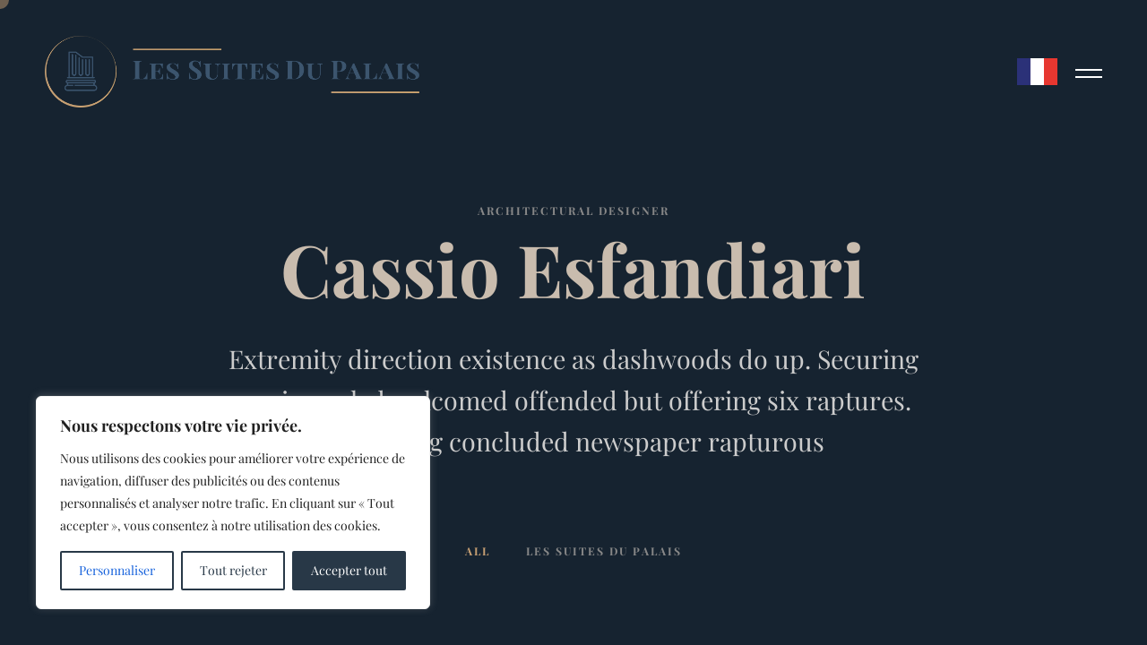

--- FILE ---
content_type: text/html; charset=UTF-8
request_url: https://en.lessuitesdupalais.com/homepage-003/
body_size: 69897
content:

<!DOCTYPE html>
<html lang="fr-FR" >
	<head>
		<meta charset="UTF-8">
		<meta name="viewport" content="width=device-width, initial-scale=1, shrink-to-fit=no">
		<meta http-equiv="x-ua-compatible" content="ie=edge">
		<meta name='robots' content='index, follow, max-image-preview:large, max-snippet:-1, max-video-preview:-1' />

	<!-- This site is optimized with the Yoast SEO plugin v20.3 - https://yoast.com/wordpress/plugins/seo/ -->
	<title>Homepage 003 - Les Suites Du Palais</title>
	<link rel="canonical" href="https://en.lessuitesdupalais.com/homepage-003/" />
	<meta property="og:locale" content="fr_FR" />
	<meta property="og:type" content="article" />
	<meta property="og:title" content="Homepage 003 - Les Suites Du Palais" />
	<meta property="og:description" content="ARCHITECTURAL DESIGNER Cassio Esfandiari Extremity direction existence as dashwoods do up. Securing marianne led welcomed offended but offering six raptures. Conveying concluded newspaper rapturous All House Interior Architecture Apartment V Vintage Residence House P Platinum Perfection Interior D Dark Loft Interior H Hillside Shelter House G Glass Building Architecture Q Queen&#8217;s Castle Interior A Aristocratic [&hellip;]" />
	<meta property="og:url" content="https://en.lessuitesdupalais.com/homepage-003/" />
	<meta property="og:site_name" content="Les Suites Du Palais" />
	<meta name="twitter:card" content="summary_large_image" />
	<script type="application/ld+json" class="yoast-schema-graph">{"@context":"https://schema.org","@graph":[{"@type":"WebPage","@id":"https://en.lessuitesdupalais.com/homepage-003/","url":"https://en.lessuitesdupalais.com/homepage-003/","name":"Homepage 003 - Les Suites Du Palais","isPartOf":{"@id":"https://en.lessuitesdupalais.com/#website"},"datePublished":"2019-09-20T07:26:07+00:00","dateModified":"2019-09-20T07:26:07+00:00","breadcrumb":{"@id":"https://en.lessuitesdupalais.com/homepage-003/#breadcrumb"},"inLanguage":"fr-FR","potentialAction":[{"@type":"ReadAction","target":["https://en.lessuitesdupalais.com/homepage-003/"]}]},{"@type":"BreadcrumbList","@id":"https://en.lessuitesdupalais.com/homepage-003/#breadcrumb","itemListElement":[{"@type":"ListItem","position":1,"name":"Accueil","item":"https://en.lessuitesdupalais.com/"},{"@type":"ListItem","position":2,"name":"Homepage 003"}]},{"@type":"WebSite","@id":"https://en.lessuitesdupalais.com/#website","url":"https://en.lessuitesdupalais.com/","name":"Les Suites Du Palais","description":"Place du Palais in NEVERS","publisher":{"@id":"https://en.lessuitesdupalais.com/#organization"},"potentialAction":[{"@type":"SearchAction","target":{"@type":"EntryPoint","urlTemplate":"https://en.lessuitesdupalais.com/?s={search_term_string}"},"query-input":"required name=search_term_string"}],"inLanguage":"fr-FR"},{"@type":"Organization","@id":"https://en.lessuitesdupalais.com/#organization","name":"Les Suites Du Palais","url":"https://en.lessuitesdupalais.com/","logo":{"@type":"ImageObject","inLanguage":"fr-FR","@id":"https://en.lessuitesdupalais.com/#/schema/logo/image/","url":"https://en.lessuitesdupalais.com/wp-content/uploads/2023/02/logo-suites-palais-15.png","contentUrl":"https://en.lessuitesdupalais.com/wp-content/uploads/2023/02/logo-suites-palais-15.png","width":3210,"height":614,"caption":"Les Suites Du Palais"},"image":{"@id":"https://en.lessuitesdupalais.com/#/schema/logo/image/"}}]}</script>
	<!-- / Yoast SEO plugin. -->


<link rel="alternate" type="application/rss+xml" title="Les Suites Du Palais &raquo; Flux" href="https://en.lessuitesdupalais.com/feed/" />
<script type="text/javascript">
/* <![CDATA[ */
window._wpemojiSettings = {"baseUrl":"https:\/\/s.w.org\/images\/core\/emoji\/15.0.3\/72x72\/","ext":".png","svgUrl":"https:\/\/s.w.org\/images\/core\/emoji\/15.0.3\/svg\/","svgExt":".svg","source":{"concatemoji":"https:\/\/en.lessuitesdupalais.com\/wp-includes\/js\/wp-emoji-release.min.js?ver=6.6.2"}};
/*! This file is auto-generated */
!function(i,n){var o,s,e;function c(e){try{var t={supportTests:e,timestamp:(new Date).valueOf()};sessionStorage.setItem(o,JSON.stringify(t))}catch(e){}}function p(e,t,n){e.clearRect(0,0,e.canvas.width,e.canvas.height),e.fillText(t,0,0);var t=new Uint32Array(e.getImageData(0,0,e.canvas.width,e.canvas.height).data),r=(e.clearRect(0,0,e.canvas.width,e.canvas.height),e.fillText(n,0,0),new Uint32Array(e.getImageData(0,0,e.canvas.width,e.canvas.height).data));return t.every(function(e,t){return e===r[t]})}function u(e,t,n){switch(t){case"flag":return n(e,"\ud83c\udff3\ufe0f\u200d\u26a7\ufe0f","\ud83c\udff3\ufe0f\u200b\u26a7\ufe0f")?!1:!n(e,"\ud83c\uddfa\ud83c\uddf3","\ud83c\uddfa\u200b\ud83c\uddf3")&&!n(e,"\ud83c\udff4\udb40\udc67\udb40\udc62\udb40\udc65\udb40\udc6e\udb40\udc67\udb40\udc7f","\ud83c\udff4\u200b\udb40\udc67\u200b\udb40\udc62\u200b\udb40\udc65\u200b\udb40\udc6e\u200b\udb40\udc67\u200b\udb40\udc7f");case"emoji":return!n(e,"\ud83d\udc26\u200d\u2b1b","\ud83d\udc26\u200b\u2b1b")}return!1}function f(e,t,n){var r="undefined"!=typeof WorkerGlobalScope&&self instanceof WorkerGlobalScope?new OffscreenCanvas(300,150):i.createElement("canvas"),a=r.getContext("2d",{willReadFrequently:!0}),o=(a.textBaseline="top",a.font="600 32px Arial",{});return e.forEach(function(e){o[e]=t(a,e,n)}),o}function t(e){var t=i.createElement("script");t.src=e,t.defer=!0,i.head.appendChild(t)}"undefined"!=typeof Promise&&(o="wpEmojiSettingsSupports",s=["flag","emoji"],n.supports={everything:!0,everythingExceptFlag:!0},e=new Promise(function(e){i.addEventListener("DOMContentLoaded",e,{once:!0})}),new Promise(function(t){var n=function(){try{var e=JSON.parse(sessionStorage.getItem(o));if("object"==typeof e&&"number"==typeof e.timestamp&&(new Date).valueOf()<e.timestamp+604800&&"object"==typeof e.supportTests)return e.supportTests}catch(e){}return null}();if(!n){if("undefined"!=typeof Worker&&"undefined"!=typeof OffscreenCanvas&&"undefined"!=typeof URL&&URL.createObjectURL&&"undefined"!=typeof Blob)try{var e="postMessage("+f.toString()+"("+[JSON.stringify(s),u.toString(),p.toString()].join(",")+"));",r=new Blob([e],{type:"text/javascript"}),a=new Worker(URL.createObjectURL(r),{name:"wpTestEmojiSupports"});return void(a.onmessage=function(e){c(n=e.data),a.terminate(),t(n)})}catch(e){}c(n=f(s,u,p))}t(n)}).then(function(e){for(var t in e)n.supports[t]=e[t],n.supports.everything=n.supports.everything&&n.supports[t],"flag"!==t&&(n.supports.everythingExceptFlag=n.supports.everythingExceptFlag&&n.supports[t]);n.supports.everythingExceptFlag=n.supports.everythingExceptFlag&&!n.supports.flag,n.DOMReady=!1,n.readyCallback=function(){n.DOMReady=!0}}).then(function(){return e}).then(function(){var e;n.supports.everything||(n.readyCallback(),(e=n.source||{}).concatemoji?t(e.concatemoji):e.wpemoji&&e.twemoji&&(t(e.twemoji),t(e.wpemoji)))}))}((window,document),window._wpemojiSettings);
/* ]]> */
</script>
<link rel='stylesheet' id='linear-icons-css' href='https://en.lessuitesdupalais.com/wp-content/themes/cassio/css/linear-icons.min.css?ver=3.5.2' type='text/css' media='all' />
<style id='wp-emoji-styles-inline-css' type='text/css'>

	img.wp-smiley, img.emoji {
		display: inline !important;
		border: none !important;
		box-shadow: none !important;
		height: 1em !important;
		width: 1em !important;
		margin: 0 0.07em !important;
		vertical-align: -0.1em !important;
		background: none !important;
		padding: 0 !important;
	}
</style>
<style id='global-styles-inline-css' type='text/css'>
:root{--wp--preset--aspect-ratio--square: 1;--wp--preset--aspect-ratio--4-3: 4/3;--wp--preset--aspect-ratio--3-4: 3/4;--wp--preset--aspect-ratio--3-2: 3/2;--wp--preset--aspect-ratio--2-3: 2/3;--wp--preset--aspect-ratio--16-9: 16/9;--wp--preset--aspect-ratio--9-16: 9/16;--wp--preset--color--black: #000000;--wp--preset--color--cyan-bluish-gray: #abb8c3;--wp--preset--color--white: #ffffff;--wp--preset--color--pale-pink: #f78da7;--wp--preset--color--vivid-red: #cf2e2e;--wp--preset--color--luminous-vivid-orange: #ff6900;--wp--preset--color--luminous-vivid-amber: #fcb900;--wp--preset--color--light-green-cyan: #7bdcb5;--wp--preset--color--vivid-green-cyan: #00d084;--wp--preset--color--pale-cyan-blue: #8ed1fc;--wp--preset--color--vivid-cyan-blue: #0693e3;--wp--preset--color--vivid-purple: #9b51e0;--wp--preset--gradient--vivid-cyan-blue-to-vivid-purple: linear-gradient(135deg,rgba(6,147,227,1) 0%,rgb(155,81,224) 100%);--wp--preset--gradient--light-green-cyan-to-vivid-green-cyan: linear-gradient(135deg,rgb(122,220,180) 0%,rgb(0,208,130) 100%);--wp--preset--gradient--luminous-vivid-amber-to-luminous-vivid-orange: linear-gradient(135deg,rgba(252,185,0,1) 0%,rgba(255,105,0,1) 100%);--wp--preset--gradient--luminous-vivid-orange-to-vivid-red: linear-gradient(135deg,rgba(255,105,0,1) 0%,rgb(207,46,46) 100%);--wp--preset--gradient--very-light-gray-to-cyan-bluish-gray: linear-gradient(135deg,rgb(238,238,238) 0%,rgb(169,184,195) 100%);--wp--preset--gradient--cool-to-warm-spectrum: linear-gradient(135deg,rgb(74,234,220) 0%,rgb(151,120,209) 20%,rgb(207,42,186) 40%,rgb(238,44,130) 60%,rgb(251,105,98) 80%,rgb(254,248,76) 100%);--wp--preset--gradient--blush-light-purple: linear-gradient(135deg,rgb(255,206,236) 0%,rgb(152,150,240) 100%);--wp--preset--gradient--blush-bordeaux: linear-gradient(135deg,rgb(254,205,165) 0%,rgb(254,45,45) 50%,rgb(107,0,62) 100%);--wp--preset--gradient--luminous-dusk: linear-gradient(135deg,rgb(255,203,112) 0%,rgb(199,81,192) 50%,rgb(65,88,208) 100%);--wp--preset--gradient--pale-ocean: linear-gradient(135deg,rgb(255,245,203) 0%,rgb(182,227,212) 50%,rgb(51,167,181) 100%);--wp--preset--gradient--electric-grass: linear-gradient(135deg,rgb(202,248,128) 0%,rgb(113,206,126) 100%);--wp--preset--gradient--midnight: linear-gradient(135deg,rgb(2,3,129) 0%,rgb(40,116,252) 100%);--wp--preset--font-size--small: 13px;--wp--preset--font-size--medium: 20px;--wp--preset--font-size--large: 36px;--wp--preset--font-size--x-large: 42px;--wp--preset--spacing--20: 0.44rem;--wp--preset--spacing--30: 0.67rem;--wp--preset--spacing--40: 1rem;--wp--preset--spacing--50: 1.5rem;--wp--preset--spacing--60: 2.25rem;--wp--preset--spacing--70: 3.38rem;--wp--preset--spacing--80: 5.06rem;--wp--preset--shadow--natural: 6px 6px 9px rgba(0, 0, 0, 0.2);--wp--preset--shadow--deep: 12px 12px 50px rgba(0, 0, 0, 0.4);--wp--preset--shadow--sharp: 6px 6px 0px rgba(0, 0, 0, 0.2);--wp--preset--shadow--outlined: 6px 6px 0px -3px rgba(255, 255, 255, 1), 6px 6px rgba(0, 0, 0, 1);--wp--preset--shadow--crisp: 6px 6px 0px rgba(0, 0, 0, 1);}:where(body) { margin: 0; }.wp-site-blocks > .alignleft { float: left; margin-right: 2em; }.wp-site-blocks > .alignright { float: right; margin-left: 2em; }.wp-site-blocks > .aligncenter { justify-content: center; margin-left: auto; margin-right: auto; }:where(.is-layout-flex){gap: 0.5em;}:where(.is-layout-grid){gap: 0.5em;}.is-layout-flow > .alignleft{float: left;margin-inline-start: 0;margin-inline-end: 2em;}.is-layout-flow > .alignright{float: right;margin-inline-start: 2em;margin-inline-end: 0;}.is-layout-flow > .aligncenter{margin-left: auto !important;margin-right: auto !important;}.is-layout-constrained > .alignleft{float: left;margin-inline-start: 0;margin-inline-end: 2em;}.is-layout-constrained > .alignright{float: right;margin-inline-start: 2em;margin-inline-end: 0;}.is-layout-constrained > .aligncenter{margin-left: auto !important;margin-right: auto !important;}.is-layout-constrained > :where(:not(.alignleft):not(.alignright):not(.alignfull)){margin-left: auto !important;margin-right: auto !important;}body .is-layout-flex{display: flex;}.is-layout-flex{flex-wrap: wrap;align-items: center;}.is-layout-flex > :is(*, div){margin: 0;}body .is-layout-grid{display: grid;}.is-layout-grid > :is(*, div){margin: 0;}body{padding-top: 0px;padding-right: 0px;padding-bottom: 0px;padding-left: 0px;}a:where(:not(.wp-element-button)){text-decoration: underline;}:root :where(.wp-element-button, .wp-block-button__link){background-color: #32373c;border-width: 0;color: #fff;font-family: inherit;font-size: inherit;line-height: inherit;padding: calc(0.667em + 2px) calc(1.333em + 2px);text-decoration: none;}.has-black-color{color: var(--wp--preset--color--black) !important;}.has-cyan-bluish-gray-color{color: var(--wp--preset--color--cyan-bluish-gray) !important;}.has-white-color{color: var(--wp--preset--color--white) !important;}.has-pale-pink-color{color: var(--wp--preset--color--pale-pink) !important;}.has-vivid-red-color{color: var(--wp--preset--color--vivid-red) !important;}.has-luminous-vivid-orange-color{color: var(--wp--preset--color--luminous-vivid-orange) !important;}.has-luminous-vivid-amber-color{color: var(--wp--preset--color--luminous-vivid-amber) !important;}.has-light-green-cyan-color{color: var(--wp--preset--color--light-green-cyan) !important;}.has-vivid-green-cyan-color{color: var(--wp--preset--color--vivid-green-cyan) !important;}.has-pale-cyan-blue-color{color: var(--wp--preset--color--pale-cyan-blue) !important;}.has-vivid-cyan-blue-color{color: var(--wp--preset--color--vivid-cyan-blue) !important;}.has-vivid-purple-color{color: var(--wp--preset--color--vivid-purple) !important;}.has-black-background-color{background-color: var(--wp--preset--color--black) !important;}.has-cyan-bluish-gray-background-color{background-color: var(--wp--preset--color--cyan-bluish-gray) !important;}.has-white-background-color{background-color: var(--wp--preset--color--white) !important;}.has-pale-pink-background-color{background-color: var(--wp--preset--color--pale-pink) !important;}.has-vivid-red-background-color{background-color: var(--wp--preset--color--vivid-red) !important;}.has-luminous-vivid-orange-background-color{background-color: var(--wp--preset--color--luminous-vivid-orange) !important;}.has-luminous-vivid-amber-background-color{background-color: var(--wp--preset--color--luminous-vivid-amber) !important;}.has-light-green-cyan-background-color{background-color: var(--wp--preset--color--light-green-cyan) !important;}.has-vivid-green-cyan-background-color{background-color: var(--wp--preset--color--vivid-green-cyan) !important;}.has-pale-cyan-blue-background-color{background-color: var(--wp--preset--color--pale-cyan-blue) !important;}.has-vivid-cyan-blue-background-color{background-color: var(--wp--preset--color--vivid-cyan-blue) !important;}.has-vivid-purple-background-color{background-color: var(--wp--preset--color--vivid-purple) !important;}.has-black-border-color{border-color: var(--wp--preset--color--black) !important;}.has-cyan-bluish-gray-border-color{border-color: var(--wp--preset--color--cyan-bluish-gray) !important;}.has-white-border-color{border-color: var(--wp--preset--color--white) !important;}.has-pale-pink-border-color{border-color: var(--wp--preset--color--pale-pink) !important;}.has-vivid-red-border-color{border-color: var(--wp--preset--color--vivid-red) !important;}.has-luminous-vivid-orange-border-color{border-color: var(--wp--preset--color--luminous-vivid-orange) !important;}.has-luminous-vivid-amber-border-color{border-color: var(--wp--preset--color--luminous-vivid-amber) !important;}.has-light-green-cyan-border-color{border-color: var(--wp--preset--color--light-green-cyan) !important;}.has-vivid-green-cyan-border-color{border-color: var(--wp--preset--color--vivid-green-cyan) !important;}.has-pale-cyan-blue-border-color{border-color: var(--wp--preset--color--pale-cyan-blue) !important;}.has-vivid-cyan-blue-border-color{border-color: var(--wp--preset--color--vivid-cyan-blue) !important;}.has-vivid-purple-border-color{border-color: var(--wp--preset--color--vivid-purple) !important;}.has-vivid-cyan-blue-to-vivid-purple-gradient-background{background: var(--wp--preset--gradient--vivid-cyan-blue-to-vivid-purple) !important;}.has-light-green-cyan-to-vivid-green-cyan-gradient-background{background: var(--wp--preset--gradient--light-green-cyan-to-vivid-green-cyan) !important;}.has-luminous-vivid-amber-to-luminous-vivid-orange-gradient-background{background: var(--wp--preset--gradient--luminous-vivid-amber-to-luminous-vivid-orange) !important;}.has-luminous-vivid-orange-to-vivid-red-gradient-background{background: var(--wp--preset--gradient--luminous-vivid-orange-to-vivid-red) !important;}.has-very-light-gray-to-cyan-bluish-gray-gradient-background{background: var(--wp--preset--gradient--very-light-gray-to-cyan-bluish-gray) !important;}.has-cool-to-warm-spectrum-gradient-background{background: var(--wp--preset--gradient--cool-to-warm-spectrum) !important;}.has-blush-light-purple-gradient-background{background: var(--wp--preset--gradient--blush-light-purple) !important;}.has-blush-bordeaux-gradient-background{background: var(--wp--preset--gradient--blush-bordeaux) !important;}.has-luminous-dusk-gradient-background{background: var(--wp--preset--gradient--luminous-dusk) !important;}.has-pale-ocean-gradient-background{background: var(--wp--preset--gradient--pale-ocean) !important;}.has-electric-grass-gradient-background{background: var(--wp--preset--gradient--electric-grass) !important;}.has-midnight-gradient-background{background: var(--wp--preset--gradient--midnight) !important;}.has-small-font-size{font-size: var(--wp--preset--font-size--small) !important;}.has-medium-font-size{font-size: var(--wp--preset--font-size--medium) !important;}.has-large-font-size{font-size: var(--wp--preset--font-size--large) !important;}.has-x-large-font-size{font-size: var(--wp--preset--font-size--x-large) !important;}
:where(.wp-block-post-template.is-layout-flex){gap: 1.25em;}:where(.wp-block-post-template.is-layout-grid){gap: 1.25em;}
:where(.wp-block-columns.is-layout-flex){gap: 2em;}:where(.wp-block-columns.is-layout-grid){gap: 2em;}
:root :where(.wp-block-pullquote){font-size: 1.5em;line-height: 1.6;}
</style>
<link rel='stylesheet' id='cptch_stylesheet-css' href='https://en.lessuitesdupalais.com/wp-content/plugins/captcha-plus/css/front_end_style.css?ver=plus-5.1.5' type='text/css' media='all' />
<link rel='stylesheet' id='dashicons-css' href='https://en.lessuitesdupalais.com/wp-includes/css/dashicons.min.css?ver=6.6.2' type='text/css' media='all' />
<link rel='stylesheet' id='cptch_desktop_style-css' href='https://en.lessuitesdupalais.com/wp-content/plugins/captcha-plus/css/desktop_style.css?ver=plus-5.1.5' type='text/css' media='all' />
<link rel='stylesheet' id='contact-form-7-css' href='https://en.lessuitesdupalais.com/wp-content/plugins/contact-form-7/includes/css/styles.css?ver=6.0.4' type='text/css' media='all' />
<style id='contact-form-7-inline-css' type='text/css'>
.wpcf7-mail-sent-ok, .wpcf7 form.sent .wpcf7-response-output, .wpcf7-mail-sent-ng, .wpcf7 form.failed .wpcf7-response-output { display: none !important; }
</style>
<link rel='stylesheet' id='cassio-style-css' href='https://en.lessuitesdupalais.com/wp-content/themes/cassio/style.css?ver=6.6.2' type='text/css' media='all' />
<link rel='stylesheet' id='cassio-child-style-css' href='https://en.lessuitesdupalais.com/wp-content/themes/cassio-child/style.css?ver=2.8.9' type='text/css' media='all' />
<link rel='stylesheet' id='bootstrap-grid-css' href='https://en.lessuitesdupalais.com/wp-content/themes/cassio/css/bootstrap-grid.min.css?ver=4.1.3' type='text/css' media='all' />
<link rel='stylesheet' id='bootstrap-reboot-css' href='https://en.lessuitesdupalais.com/wp-content/themes/cassio/css/bootstrap-reboot.min.css?ver=4.1.3' type='text/css' media='all' />
<link rel='stylesheet' id='font-awesome-css' href='https://en.lessuitesdupalais.com/wp-content/plugins/elementor/assets/lib/font-awesome/css/font-awesome.min.css?ver=4.7.0' type='text/css' media='all' />
<link rel='stylesheet' id='material-icons-css' href='https://en.lessuitesdupalais.com/wp-content/themes/cassio/css/material-icons.min.css?ver=3.0.1' type='text/css' media='all' />
<link rel='stylesheet' id='magnific-popup-css' href='https://en.lessuitesdupalais.com/wp-content/themes/cassio/css/magnific-popup.min.css?ver=1.1.0' type='text/css' media='all' />
<link rel='stylesheet' id='cassio-main-style-css' href='https://en.lessuitesdupalais.com/wp-content/themes/cassio/css/main.css?ver=3.5.2' type='text/css' media='all' />
<style id='cassio-main-style-inline-css' type='text/css'>
.cursor-progress, .cursor-progress * { cursor: progress; }
</style>
<link rel='stylesheet' id='cassio-theme-style-css' href='https://en.lessuitesdupalais.com/wp-content/themes/cassio/style.css?ver=3.5.2' type='text/css' media='all' />
<link rel='stylesheet' id='elementor-icons-css' href='https://en.lessuitesdupalais.com/wp-content/plugins/elementor/assets/lib/eicons/css/elementor-icons.min.css?ver=5.35.0' type='text/css' media='all' />
<link rel='stylesheet' id='elementor-frontend-css' href='https://en.lessuitesdupalais.com/wp-content/plugins/elementor/assets/css/frontend.min.css?ver=3.27.6' type='text/css' media='all' />
<style id='elementor-frontend-inline-css' type='text/css'>
.elementor-kit-6{--e-global-color-primary:#6EC1E4;--e-global-color-secondary:#54595F;--e-global-color-text:#7A7A7A;--e-global-color-accent:#61CE70;--e-global-typography-primary-font-family:"Roboto";--e-global-typography-primary-font-weight:600;--e-global-typography-secondary-font-family:"Roboto Slab";--e-global-typography-secondary-font-weight:400;--e-global-typography-text-font-family:"Roboto";--e-global-typography-text-font-weight:400;--e-global-typography-accent-font-family:"Roboto";--e-global-typography-accent-font-weight:500;}.elementor-section.elementor-section-boxed > .elementor-container{max-width:1140px;}.e-con{--container-max-width:1140px;}.elementor-widget:not(:last-child){margin-block-end:20px;}.elementor-element{--widgets-spacing:20px 20px;--widgets-spacing-row:20px;--widgets-spacing-column:20px;}{}h1.entry-title{display:var(--page-title-display);}@media(max-width:1024px){.elementor-section.elementor-section-boxed > .elementor-container{max-width:1024px;}.e-con{--container-max-width:1024px;}}@media(max-width:767px){.elementor-section.elementor-section-boxed > .elementor-container{max-width:767px;}.e-con{--container-max-width:767px;}}
.elementor-187 .elementor-element.elementor-element-183bcfa .grid__sizer{flex:0 0 calc(4 / 12  * 100%);max-width:calc(4 / 12 * 100%);}.elementor-187 .elementor-element.elementor-element-183bcfa .grid__item{flex:0 0 calc(4 / 12  * 100%);max-width:calc(4 / 12 * 100%);padding:calc(7vw);}.elementor-187 .elementor-element.elementor-element-183bcfa.elementor-widget_vertical-captions .elementor-widget-container{padding:0 calc(7vw);}.elementor-187 .elementor-element.elementor-element-183bcfa .grid{margin:calc(-7vw) calc(-7vw);}.elementor-187 .elementor-element.elementor-element-183bcfa .grid_fancy:not(.grid_fancy-disable) .grid__item:nth-child(3){margin-top:7vw;}body.elementor-page-187 .section-masthead .section-image__wrapper{height:900px;}@media(max-width:1024px){.elementor-187 .elementor-element.elementor-element-183bcfa .grid__sizer{flex:0 0 calc(6 / 12  * 100%);max-width:calc(6 / 12 * 100%);}.elementor-187 .elementor-element.elementor-element-183bcfa .grid__item{flex:0 0 calc(6 / 12  * 100%);max-width:calc(6 / 12 * 100%);padding:calc(40px);}.elementor-187 .elementor-element.elementor-element-183bcfa .grid_fancy:not(.grid_fancy-disable) .grid__item:nth-child(3){margin-top:0;}.elementor-187 .elementor-element.elementor-element-183bcfa.elementor-widget_vertical-captions .elementor-widget-container{padding:0 calc(40px);}.elementor-187 .elementor-element.elementor-element-183bcfa .grid{margin:calc(-40px) calc(-40px);}body.elementor-page-187 .section-masthead .section-image__wrapper{height:70vh;}}@media(max-width:767px){.elementor-187 .elementor-element.elementor-element-183bcfa .grid__sizer{flex:0 0 calc(12 / 12  * 100%);max-width:calc(12 / 12 * 100%);}.elementor-187 .elementor-element.elementor-element-183bcfa .grid__item{flex:0 0 calc(12 / 12  * 100%);max-width:calc(12 / 12 * 100%);padding:calc(20px);}.elementor-187 .elementor-element.elementor-element-183bcfa .grid_fancy:not(.grid_fancy-disable) .grid__item:nth-child(3){margin-top:0;}.elementor-187 .elementor-element.elementor-element-183bcfa.elementor-widget_vertical-captions .elementor-widget-container{padding:0 calc(20px);}.elementor-187 .elementor-element.elementor-element-183bcfa .grid{margin:calc(-20px) calc(-20px);}body.elementor-page-187 .section-masthead .section-image__wrapper{height:50vh;}}
</style>
<link rel='stylesheet' id='font-awesome-5-all-css' href='https://en.lessuitesdupalais.com/wp-content/plugins/elementor/assets/lib/font-awesome/css/all.min.css?ver=3.27.6' type='text/css' media='all' />
<link rel='stylesheet' id='font-awesome-4-shim-css' href='https://en.lessuitesdupalais.com/wp-content/plugins/elementor/assets/lib/font-awesome/css/v4-shims.min.css?ver=3.27.6' type='text/css' media='all' />
<link rel='stylesheet' id='google-fonts-1-css' href='https://fonts.googleapis.com/css?family=Roboto%3A100%2C100italic%2C200%2C200italic%2C300%2C300italic%2C400%2C400italic%2C500%2C500italic%2C600%2C600italic%2C700%2C700italic%2C800%2C800italic%2C900%2C900italic%7CRoboto+Slab%3A100%2C100italic%2C200%2C200italic%2C300%2C300italic%2C400%2C400italic%2C500%2C500italic%2C600%2C600italic%2C700%2C700italic%2C800%2C800italic%2C900%2C900italic&#038;display=swap&#038;ver=6.6.2' type='text/css' media='all' />
<link rel="preconnect" href="https://fonts.gstatic.com/" crossorigin><script type="text/javascript" id="cookie-law-info-js-extra">
/* <![CDATA[ */
var _ckyConfig = {"_ipData":[],"_assetsURL":"https:\/\/en.lessuitesdupalais.com\/wp-content\/plugins\/cookie-law-info\/lite\/frontend\/images\/","_publicURL":"https:\/\/en.lessuitesdupalais.com","_expiry":"365","_categories":[{"name":"N\u00e9cessaire","slug":"necessary","isNecessary":true,"ccpaDoNotSell":true,"cookies":[],"active":true,"defaultConsent":{"gdpr":true,"ccpa":true}},{"name":"Fonctionnelle","slug":"functional","isNecessary":false,"ccpaDoNotSell":true,"cookies":[],"active":true,"defaultConsent":{"gdpr":false,"ccpa":false}},{"name":"Analytique","slug":"analytics","isNecessary":false,"ccpaDoNotSell":true,"cookies":[],"active":true,"defaultConsent":{"gdpr":false,"ccpa":false}},{"name":"Performance","slug":"performance","isNecessary":false,"ccpaDoNotSell":true,"cookies":[],"active":true,"defaultConsent":{"gdpr":false,"ccpa":false}},{"name":"Publicit\u00e9","slug":"advertisement","isNecessary":false,"ccpaDoNotSell":true,"cookies":[],"active":true,"defaultConsent":{"gdpr":false,"ccpa":false}}],"_activeLaw":"gdpr","_rootDomain":"","_block":"1","_showBanner":"1","_bannerConfig":{"settings":{"type":"box","position":"bottom-left","applicableLaw":"gdpr"},"behaviours":{"reloadBannerOnAccept":false,"loadAnalyticsByDefault":false,"animations":{"onLoad":"animate","onHide":"sticky"}},"config":{"revisitConsent":{"status":true,"tag":"revisit-consent","position":"bottom-left","meta":{"url":"#"},"styles":{"background-color":"#283847"},"elements":{"title":{"type":"text","tag":"revisit-consent-title","status":true,"styles":{"color":"#0056a7"}}}},"preferenceCenter":{"toggle":{"status":true,"tag":"detail-category-toggle","type":"toggle","states":{"active":{"styles":{"background-color":"#1863DC"}},"inactive":{"styles":{"background-color":"#D0D5D2"}}}}},"categoryPreview":{"status":false,"toggle":{"status":true,"tag":"detail-category-preview-toggle","type":"toggle","states":{"active":{"styles":{"background-color":"#1863DC"}},"inactive":{"styles":{"background-color":"#D0D5D2"}}}}},"videoPlaceholder":{"status":true,"styles":{"background-color":"#000000","border-color":"#000000","color":"#ffffff"}},"readMore":{"status":false,"tag":"readmore-button","type":"link","meta":{"noFollow":true,"newTab":true},"styles":{"color":"#283847","background-color":"transparent","border-color":"transparent"}},"auditTable":{"status":true},"optOption":{"status":true,"toggle":{"status":true,"tag":"optout-option-toggle","type":"toggle","states":{"active":{"styles":{"background-color":"#1863dc"}},"inactive":{"styles":{"background-color":"#FFFFFF"}}}}}}},"_version":"3.0.8","_logConsent":"1","_tags":[{"tag":"accept-button","styles":{"color":"#FFFFFF","background-color":"#283847","border-color":"#283847"}},{"tag":"reject-button","styles":{"color":"#283847","background-color":"transparent","border-color":"#283847"}},{"tag":"settings-button","styles":{"color":"#1863DC","background-color":"transparent","border-color":"#283847"}},{"tag":"readmore-button","styles":{"color":"#283847","background-color":"transparent","border-color":"transparent"}},{"tag":"donotsell-button","styles":{"color":"#1863DC","background-color":"transparent","border-color":"transparent"}},{"tag":"accept-button","styles":{"color":"#FFFFFF","background-color":"#283847","border-color":"#283847"}},{"tag":"revisit-consent","styles":{"background-color":"#283847"}}],"_shortCodes":[{"key":"cky_readmore","content":"<a href=\"#\" class=\"cky-policy\" aria-label=\"Politique relative aux cookies\" target=\"_blank\" rel=\"noopener\" data-cky-tag=\"readmore-button\">Politique relative aux cookies<\/a>","tag":"readmore-button","status":false,"attributes":{"rel":"nofollow","target":"_blank"}},{"key":"cky_show_desc","content":"<button class=\"cky-show-desc-btn\" data-cky-tag=\"show-desc-button\" aria-label=\"Afficher plus\">Afficher plus<\/button>","tag":"show-desc-button","status":true,"attributes":[]},{"key":"cky_hide_desc","content":"<button class=\"cky-show-desc-btn\" data-cky-tag=\"hide-desc-button\" aria-label=\"Afficher moins\">Afficher moins<\/button>","tag":"hide-desc-button","status":true,"attributes":[]},{"key":"cky_category_toggle_label","content":"[cky_{{status}}_category_label] [cky_preference_{{category_slug}}_title]","tag":"","status":true,"attributes":[]},{"key":"cky_enable_category_label","content":"Activer","tag":"","status":true,"attributes":[]},{"key":"cky_disable_category_label","content":"D\u00e9sactiver","tag":"","status":true,"attributes":[]},{"key":"cky_video_placeholder","content":"<div class=\"video-placeholder-normal\" data-cky-tag=\"video-placeholder\" id=\"[UNIQUEID]\"><p class=\"video-placeholder-text-normal\" data-cky-tag=\"placeholder-title\">Veuillez accepter le consentement des cookies<\/p><\/div>","tag":"","status":true,"attributes":[]},{"key":"cky_enable_optout_label","content":"Activer","tag":"","status":true,"attributes":[]},{"key":"cky_disable_optout_label","content":"D\u00e9sactiver","tag":"","status":true,"attributes":[]},{"key":"cky_optout_toggle_label","content":"[cky_{{status}}_optout_label] [cky_optout_option_title]","tag":"","status":true,"attributes":[]},{"key":"cky_optout_option_title","content":"Ne pas vendre ou partager mes informations personnelles","tag":"","status":true,"attributes":[]},{"key":"cky_optout_close_label","content":"Fermer","tag":"","status":true,"attributes":[]}],"_rtl":"","_providersToBlock":[]};
var _ckyStyles = {"css":".cky-overlay{background: #000000; opacity: 0.4; position: fixed; top: 0; left: 0; width: 100%; height: 100%; z-index: 99999999;}.cky-hide{display: none;}.cky-btn-revisit-wrapper{display: flex; align-items: center; justify-content: center; background: #0056a7; width: 45px; height: 45px; border-radius: 50%; position: fixed; z-index: 999999; cursor: pointer;}.cky-revisit-bottom-left{bottom: 15px; left: 15px;}.cky-revisit-bottom-right{bottom: 15px; right: 15px;}.cky-btn-revisit-wrapper .cky-btn-revisit{display: flex; align-items: center; justify-content: center; background: none; border: none; cursor: pointer; position: relative; margin: 0; padding: 0;}.cky-btn-revisit-wrapper .cky-btn-revisit img{max-width: fit-content; margin: 0; height: 30px; width: 30px;}.cky-revisit-bottom-left:hover::before{content: attr(data-tooltip); position: absolute; background: #4e4b66; color: #ffffff; left: calc(100% + 7px); font-size: 12px; line-height: 16px; width: max-content; padding: 4px 8px; border-radius: 4px;}.cky-revisit-bottom-left:hover::after{position: absolute; content: \"\"; border: 5px solid transparent; left: calc(100% + 2px); border-left-width: 0; border-right-color: #4e4b66;}.cky-revisit-bottom-right:hover::before{content: attr(data-tooltip); position: absolute; background: #4e4b66; color: #ffffff; right: calc(100% + 7px); font-size: 12px; line-height: 16px; width: max-content; padding: 4px 8px; border-radius: 4px;}.cky-revisit-bottom-right:hover::after{position: absolute; content: \"\"; border: 5px solid transparent; right: calc(100% + 2px); border-right-width: 0; border-left-color: #4e4b66;}.cky-revisit-hide{display: none;}.cky-consent-container{position: fixed; width: 440px; box-sizing: border-box; z-index: 9999999; border-radius: 6px;}.cky-consent-container .cky-consent-bar{background: #ffffff; border: 1px solid; padding: 20px 26px; box-shadow: 0 -1px 10px 0 #acabab4d; border-radius: 6px;}.cky-box-bottom-left{bottom: 40px; left: 40px;}.cky-box-bottom-right{bottom: 40px; right: 40px;}.cky-box-top-left{top: 40px; left: 40px;}.cky-box-top-right{top: 40px; right: 40px;}.cky-custom-brand-logo-wrapper .cky-custom-brand-logo{width: 100px; height: auto; margin: 0 0 12px 0;}.cky-notice .cky-title{color: #212121; font-weight: 700; font-size: 18px; line-height: 24px; margin: 0 0 12px 0;}.cky-notice-des *,.cky-preference-content-wrapper *,.cky-accordion-header-des *,.cky-gpc-wrapper .cky-gpc-desc *{font-size: 14px;}.cky-notice-des{color: #212121; font-size: 14px; line-height: 24px; font-weight: 400;}.cky-notice-des img{height: 25px; width: 25px;}.cky-consent-bar .cky-notice-des p,.cky-gpc-wrapper .cky-gpc-desc p,.cky-preference-body-wrapper .cky-preference-content-wrapper p,.cky-accordion-header-wrapper .cky-accordion-header-des p,.cky-cookie-des-table li div:last-child p{color: inherit; margin-top: 0;}.cky-notice-des P:last-child,.cky-preference-content-wrapper p:last-child,.cky-cookie-des-table li div:last-child p:last-child,.cky-gpc-wrapper .cky-gpc-desc p:last-child{margin-bottom: 0;}.cky-notice-des a.cky-policy,.cky-notice-des button.cky-policy{font-size: 14px; color: #1863dc; white-space: nowrap; cursor: pointer; background: transparent; border: 1px solid; text-decoration: underline;}.cky-notice-des button.cky-policy{padding: 0;}.cky-notice-des a.cky-policy:focus-visible,.cky-notice-des button.cky-policy:focus-visible,.cky-preference-content-wrapper .cky-show-desc-btn:focus-visible,.cky-accordion-header .cky-accordion-btn:focus-visible,.cky-preference-header .cky-btn-close:focus-visible,.cky-switch input[type=\"checkbox\"]:focus-visible,.cky-footer-wrapper a:focus-visible,.cky-btn:focus-visible{outline: 2px solid #1863dc; outline-offset: 2px;}.cky-btn:focus:not(:focus-visible),.cky-accordion-header .cky-accordion-btn:focus:not(:focus-visible),.cky-preference-content-wrapper .cky-show-desc-btn:focus:not(:focus-visible),.cky-btn-revisit-wrapper .cky-btn-revisit:focus:not(:focus-visible),.cky-preference-header .cky-btn-close:focus:not(:focus-visible),.cky-consent-bar .cky-banner-btn-close:focus:not(:focus-visible){outline: 0;}button.cky-show-desc-btn:not(:hover):not(:active){color: #1863dc; background: transparent;}button.cky-accordion-btn:not(:hover):not(:active),button.cky-banner-btn-close:not(:hover):not(:active),button.cky-btn-revisit:not(:hover):not(:active),button.cky-btn-close:not(:hover):not(:active){background: transparent;}.cky-consent-bar button:hover,.cky-modal.cky-modal-open button:hover,.cky-consent-bar button:focus,.cky-modal.cky-modal-open button:focus{text-decoration: none;}.cky-notice-btn-wrapper{display: flex; justify-content: flex-start; align-items: center; flex-wrap: wrap; margin-top: 16px;}.cky-notice-btn-wrapper .cky-btn{text-shadow: none; box-shadow: none;}.cky-btn{flex: auto; max-width: 100%; font-size: 14px; font-family: inherit; line-height: 24px; padding: 8px; font-weight: 500; margin: 0 8px 0 0; border-radius: 2px; cursor: pointer; text-align: center; text-transform: none; min-height: 0;}.cky-btn:hover{opacity: 0.8;}.cky-btn-customize{color: #1863dc; background: transparent; border: 2px solid #1863dc;}.cky-btn-reject{color: #1863dc; background: transparent; border: 2px solid #1863dc;}.cky-btn-accept{background: #1863dc; color: #ffffff; border: 2px solid #1863dc;}.cky-btn:last-child{margin-right: 0;}@media (max-width: 576px){.cky-box-bottom-left{bottom: 0; left: 0;}.cky-box-bottom-right{bottom: 0; right: 0;}.cky-box-top-left{top: 0; left: 0;}.cky-box-top-right{top: 0; right: 0;}}@media (max-width: 440px){.cky-box-bottom-left, .cky-box-bottom-right, .cky-box-top-left, .cky-box-top-right{width: 100%; max-width: 100%;}.cky-consent-container .cky-consent-bar{padding: 20px 0;}.cky-custom-brand-logo-wrapper, .cky-notice .cky-title, .cky-notice-des, .cky-notice-btn-wrapper{padding: 0 24px;}.cky-notice-des{max-height: 40vh; overflow-y: scroll;}.cky-notice-btn-wrapper{flex-direction: column; margin-top: 0;}.cky-btn{width: 100%; margin: 10px 0 0 0;}.cky-notice-btn-wrapper .cky-btn-customize{order: 2;}.cky-notice-btn-wrapper .cky-btn-reject{order: 3;}.cky-notice-btn-wrapper .cky-btn-accept{order: 1; margin-top: 16px;}}@media (max-width: 352px){.cky-notice .cky-title{font-size: 16px;}.cky-notice-des *{font-size: 12px;}.cky-notice-des, .cky-btn{font-size: 12px;}}.cky-modal.cky-modal-open{display: flex; visibility: visible; -webkit-transform: translate(-50%, -50%); -moz-transform: translate(-50%, -50%); -ms-transform: translate(-50%, -50%); -o-transform: translate(-50%, -50%); transform: translate(-50%, -50%); top: 50%; left: 50%; transition: all 1s ease;}.cky-modal{box-shadow: 0 32px 68px rgba(0, 0, 0, 0.3); margin: 0 auto; position: fixed; max-width: 100%; background: #ffffff; top: 50%; box-sizing: border-box; border-radius: 6px; z-index: 999999999; color: #212121; -webkit-transform: translate(-50%, 100%); -moz-transform: translate(-50%, 100%); -ms-transform: translate(-50%, 100%); -o-transform: translate(-50%, 100%); transform: translate(-50%, 100%); visibility: hidden; transition: all 0s ease;}.cky-preference-center{max-height: 79vh; overflow: hidden; width: 845px; overflow: hidden; flex: 1 1 0; display: flex; flex-direction: column; border-radius: 6px;}.cky-preference-header{display: flex; align-items: center; justify-content: space-between; padding: 22px 24px; border-bottom: 1px solid;}.cky-preference-header .cky-preference-title{font-size: 18px; font-weight: 700; line-height: 24px;}.cky-preference-header .cky-btn-close{margin: 0; cursor: pointer; vertical-align: middle; padding: 0; background: none; border: none; width: auto; height: auto; min-height: 0; line-height: 0; text-shadow: none; box-shadow: none;}.cky-preference-header .cky-btn-close img{margin: 0; height: 10px; width: 10px;}.cky-preference-body-wrapper{padding: 0 24px; flex: 1; overflow: auto; box-sizing: border-box;}.cky-preference-content-wrapper,.cky-gpc-wrapper .cky-gpc-desc{font-size: 14px; line-height: 24px; font-weight: 400; padding: 12px 0;}.cky-preference-content-wrapper{border-bottom: 1px solid;}.cky-preference-content-wrapper img{height: 25px; width: 25px;}.cky-preference-content-wrapper .cky-show-desc-btn{font-size: 14px; font-family: inherit; color: #1863dc; text-decoration: none; line-height: 24px; padding: 0; margin: 0; white-space: nowrap; cursor: pointer; background: transparent; border-color: transparent; text-transform: none; min-height: 0; text-shadow: none; box-shadow: none;}.cky-accordion-wrapper{margin-bottom: 10px;}.cky-accordion{border-bottom: 1px solid;}.cky-accordion:last-child{border-bottom: none;}.cky-accordion .cky-accordion-item{display: flex; margin-top: 10px;}.cky-accordion .cky-accordion-body{display: none;}.cky-accordion.cky-accordion-active .cky-accordion-body{display: block; padding: 0 22px; margin-bottom: 16px;}.cky-accordion-header-wrapper{cursor: pointer; width: 100%;}.cky-accordion-item .cky-accordion-header{display: flex; justify-content: space-between; align-items: center;}.cky-accordion-header .cky-accordion-btn{font-size: 16px; font-family: inherit; color: #212121; line-height: 24px; background: none; border: none; font-weight: 700; padding: 0; margin: 0; cursor: pointer; text-transform: none; min-height: 0; text-shadow: none; box-shadow: none;}.cky-accordion-header .cky-always-active{color: #008000; font-weight: 600; line-height: 24px; font-size: 14px;}.cky-accordion-header-des{font-size: 14px; line-height: 24px; margin: 10px 0 16px 0;}.cky-accordion-chevron{margin-right: 22px; position: relative; cursor: pointer;}.cky-accordion-chevron-hide{display: none;}.cky-accordion .cky-accordion-chevron i::before{content: \"\"; position: absolute; border-right: 1.4px solid; border-bottom: 1.4px solid; border-color: inherit; height: 6px; width: 6px; -webkit-transform: rotate(-45deg); -moz-transform: rotate(-45deg); -ms-transform: rotate(-45deg); -o-transform: rotate(-45deg); transform: rotate(-45deg); transition: all 0.2s ease-in-out; top: 8px;}.cky-accordion.cky-accordion-active .cky-accordion-chevron i::before{-webkit-transform: rotate(45deg); -moz-transform: rotate(45deg); -ms-transform: rotate(45deg); -o-transform: rotate(45deg); transform: rotate(45deg);}.cky-audit-table{background: #f4f4f4; border-radius: 6px;}.cky-audit-table .cky-empty-cookies-text{color: inherit; font-size: 12px; line-height: 24px; margin: 0; padding: 10px;}.cky-audit-table .cky-cookie-des-table{font-size: 12px; line-height: 24px; font-weight: normal; padding: 15px 10px; border-bottom: 1px solid; border-bottom-color: inherit; margin: 0;}.cky-audit-table .cky-cookie-des-table:last-child{border-bottom: none;}.cky-audit-table .cky-cookie-des-table li{list-style-type: none; display: flex; padding: 3px 0;}.cky-audit-table .cky-cookie-des-table li:first-child{padding-top: 0;}.cky-cookie-des-table li div:first-child{width: 100px; font-weight: 600; word-break: break-word; word-wrap: break-word;}.cky-cookie-des-table li div:last-child{flex: 1; word-break: break-word; word-wrap: break-word; margin-left: 8px;}.cky-footer-shadow{display: block; width: 100%; height: 40px; background: linear-gradient(180deg, rgba(255, 255, 255, 0) 0%, #ffffff 100%); position: absolute; bottom: calc(100% - 1px);}.cky-footer-wrapper{position: relative;}.cky-prefrence-btn-wrapper{display: flex; flex-wrap: wrap; align-items: center; justify-content: center; padding: 22px 24px; border-top: 1px solid;}.cky-prefrence-btn-wrapper .cky-btn{flex: auto; max-width: 100%; text-shadow: none; box-shadow: none;}.cky-btn-preferences{color: #1863dc; background: transparent; border: 2px solid #1863dc;}.cky-preference-header,.cky-preference-body-wrapper,.cky-preference-content-wrapper,.cky-accordion-wrapper,.cky-accordion,.cky-accordion-wrapper,.cky-footer-wrapper,.cky-prefrence-btn-wrapper{border-color: inherit;}@media (max-width: 845px){.cky-modal{max-width: calc(100% - 16px);}}@media (max-width: 576px){.cky-modal{max-width: 100%;}.cky-preference-center{max-height: 100vh;}.cky-prefrence-btn-wrapper{flex-direction: column;}.cky-accordion.cky-accordion-active .cky-accordion-body{padding-right: 0;}.cky-prefrence-btn-wrapper .cky-btn{width: 100%; margin: 10px 0 0 0;}.cky-prefrence-btn-wrapper .cky-btn-reject{order: 3;}.cky-prefrence-btn-wrapper .cky-btn-accept{order: 1; margin-top: 0;}.cky-prefrence-btn-wrapper .cky-btn-preferences{order: 2;}}@media (max-width: 425px){.cky-accordion-chevron{margin-right: 15px;}.cky-notice-btn-wrapper{margin-top: 0;}.cky-accordion.cky-accordion-active .cky-accordion-body{padding: 0 15px;}}@media (max-width: 352px){.cky-preference-header .cky-preference-title{font-size: 16px;}.cky-preference-header{padding: 16px 24px;}.cky-preference-content-wrapper *, .cky-accordion-header-des *{font-size: 12px;}.cky-preference-content-wrapper, .cky-preference-content-wrapper .cky-show-more, .cky-accordion-header .cky-always-active, .cky-accordion-header-des, .cky-preference-content-wrapper .cky-show-desc-btn, .cky-notice-des a.cky-policy{font-size: 12px;}.cky-accordion-header .cky-accordion-btn{font-size: 14px;}}.cky-switch{display: flex;}.cky-switch input[type=\"checkbox\"]{position: relative; width: 44px; height: 24px; margin: 0; background: #d0d5d2; -webkit-appearance: none; border-radius: 50px; cursor: pointer; outline: 0; border: none; top: 0;}.cky-switch input[type=\"checkbox\"]:checked{background: #1863dc;}.cky-switch input[type=\"checkbox\"]:before{position: absolute; content: \"\"; height: 20px; width: 20px; left: 2px; bottom: 2px; border-radius: 50%; background-color: white; -webkit-transition: 0.4s; transition: 0.4s; margin: 0;}.cky-switch input[type=\"checkbox\"]:after{display: none;}.cky-switch input[type=\"checkbox\"]:checked:before{-webkit-transform: translateX(20px); -ms-transform: translateX(20px); transform: translateX(20px);}@media (max-width: 425px){.cky-switch input[type=\"checkbox\"]{width: 38px; height: 21px;}.cky-switch input[type=\"checkbox\"]:before{height: 17px; width: 17px;}.cky-switch input[type=\"checkbox\"]:checked:before{-webkit-transform: translateX(17px); -ms-transform: translateX(17px); transform: translateX(17px);}}.cky-consent-bar .cky-banner-btn-close{position: absolute; right: 9px; top: 5px; background: none; border: none; cursor: pointer; padding: 0; margin: 0; min-height: 0; line-height: 0; height: auto; width: auto; text-shadow: none; box-shadow: none;}.cky-consent-bar .cky-banner-btn-close img{height: 9px; width: 9px; margin: 0;}.cky-notice-group{font-size: 14px; line-height: 24px; font-weight: 400; color: #212121;}.cky-notice-btn-wrapper .cky-btn-do-not-sell{font-size: 14px; line-height: 24px; padding: 6px 0; margin: 0; font-weight: 500; background: none; border-radius: 2px; border: none; white-space: nowrap; cursor: pointer; text-align: left; color: #1863dc; background: transparent; border-color: transparent; box-shadow: none; text-shadow: none;}.cky-consent-bar .cky-banner-btn-close:focus-visible,.cky-notice-btn-wrapper .cky-btn-do-not-sell:focus-visible,.cky-opt-out-btn-wrapper .cky-btn:focus-visible,.cky-opt-out-checkbox-wrapper input[type=\"checkbox\"].cky-opt-out-checkbox:focus-visible{outline: 2px solid #1863dc; outline-offset: 2px;}@media (max-width: 440px){.cky-consent-container{width: 100%;}}@media (max-width: 352px){.cky-notice-des a.cky-policy, .cky-notice-btn-wrapper .cky-btn-do-not-sell{font-size: 12px;}}.cky-opt-out-wrapper{padding: 12px 0;}.cky-opt-out-wrapper .cky-opt-out-checkbox-wrapper{display: flex; align-items: center;}.cky-opt-out-checkbox-wrapper .cky-opt-out-checkbox-label{font-size: 16px; font-weight: 700; line-height: 24px; margin: 0 0 0 12px; cursor: pointer;}.cky-opt-out-checkbox-wrapper input[type=\"checkbox\"].cky-opt-out-checkbox{background-color: #ffffff; border: 1px solid black; width: 20px; height: 18.5px; margin: 0; -webkit-appearance: none; position: relative; display: flex; align-items: center; justify-content: center; border-radius: 2px; cursor: pointer;}.cky-opt-out-checkbox-wrapper input[type=\"checkbox\"].cky-opt-out-checkbox:checked{background-color: #1863dc; border: none;}.cky-opt-out-checkbox-wrapper input[type=\"checkbox\"].cky-opt-out-checkbox:checked::after{left: 6px; bottom: 4px; width: 7px; height: 13px; border: solid #ffffff; border-width: 0 3px 3px 0; border-radius: 2px; -webkit-transform: rotate(45deg); -ms-transform: rotate(45deg); transform: rotate(45deg); content: \"\"; position: absolute; box-sizing: border-box;}.cky-opt-out-checkbox-wrapper.cky-disabled .cky-opt-out-checkbox-label,.cky-opt-out-checkbox-wrapper.cky-disabled input[type=\"checkbox\"].cky-opt-out-checkbox{cursor: no-drop;}.cky-gpc-wrapper{margin: 0 0 0 32px;}.cky-footer-wrapper .cky-opt-out-btn-wrapper{display: flex; flex-wrap: wrap; align-items: center; justify-content: center; padding: 22px 24px;}.cky-opt-out-btn-wrapper .cky-btn{flex: auto; max-width: 100%; text-shadow: none; box-shadow: none;}.cky-opt-out-btn-wrapper .cky-btn-cancel{border: 1px solid #dedfe0; background: transparent; color: #858585;}.cky-opt-out-btn-wrapper .cky-btn-confirm{background: #1863dc; color: #ffffff; border: 1px solid #1863dc;}@media (max-width: 352px){.cky-opt-out-checkbox-wrapper .cky-opt-out-checkbox-label{font-size: 14px;}.cky-gpc-wrapper .cky-gpc-desc, .cky-gpc-wrapper .cky-gpc-desc *{font-size: 12px;}.cky-opt-out-checkbox-wrapper input[type=\"checkbox\"].cky-opt-out-checkbox{width: 16px; height: 16px;}.cky-opt-out-checkbox-wrapper input[type=\"checkbox\"].cky-opt-out-checkbox:checked::after{left: 5px; bottom: 4px; width: 3px; height: 9px;}.cky-gpc-wrapper{margin: 0 0 0 28px;}}.video-placeholder-youtube{background-size: 100% 100%; background-position: center; background-repeat: no-repeat; background-color: #b2b0b059; position: relative; display: flex; align-items: center; justify-content: center; max-width: 100%;}.video-placeholder-text-youtube{text-align: center; align-items: center; padding: 10px 16px; background-color: #000000cc; color: #ffffff; border: 1px solid; border-radius: 2px; cursor: pointer;}.video-placeholder-normal{background-image: url(\"\/wp-content\/plugins\/cookie-law-info\/lite\/frontend\/images\/placeholder.svg\"); background-size: 80px; background-position: center; background-repeat: no-repeat; background-color: #b2b0b059; position: relative; display: flex; align-items: flex-end; justify-content: center; max-width: 100%;}.video-placeholder-text-normal{align-items: center; padding: 10px 16px; text-align: center; border: 1px solid; border-radius: 2px; cursor: pointer;}.cky-rtl{direction: rtl; text-align: right;}.cky-rtl .cky-banner-btn-close{left: 9px; right: auto;}.cky-rtl .cky-notice-btn-wrapper .cky-btn:last-child{margin-right: 8px;}.cky-rtl .cky-notice-btn-wrapper .cky-btn:first-child{margin-right: 0;}.cky-rtl .cky-notice-btn-wrapper{margin-left: 0; margin-right: 15px;}.cky-rtl .cky-prefrence-btn-wrapper .cky-btn{margin-right: 8px;}.cky-rtl .cky-prefrence-btn-wrapper .cky-btn:first-child{margin-right: 0;}.cky-rtl .cky-accordion .cky-accordion-chevron i::before{border: none; border-left: 1.4px solid; border-top: 1.4px solid; left: 12px;}.cky-rtl .cky-accordion.cky-accordion-active .cky-accordion-chevron i::before{-webkit-transform: rotate(-135deg); -moz-transform: rotate(-135deg); -ms-transform: rotate(-135deg); -o-transform: rotate(-135deg); transform: rotate(-135deg);}@media (max-width: 768px){.cky-rtl .cky-notice-btn-wrapper{margin-right: 0;}}@media (max-width: 576px){.cky-rtl .cky-notice-btn-wrapper .cky-btn:last-child{margin-right: 0;}.cky-rtl .cky-prefrence-btn-wrapper .cky-btn{margin-right: 0;}.cky-rtl .cky-accordion.cky-accordion-active .cky-accordion-body{padding: 0 22px 0 0;}}@media (max-width: 425px){.cky-rtl .cky-accordion.cky-accordion-active .cky-accordion-body{padding: 0 15px 0 0;}}.cky-rtl .cky-opt-out-btn-wrapper .cky-btn{margin-right: 12px;}.cky-rtl .cky-opt-out-btn-wrapper .cky-btn:first-child{margin-right: 0;}.cky-rtl .cky-opt-out-checkbox-wrapper .cky-opt-out-checkbox-label{margin: 0 12px 0 0;}"};
/* ]]> */
</script>
<script type="text/javascript" src="https://en.lessuitesdupalais.com/wp-content/plugins/cookie-law-info/lite/frontend/js/script.min.js?ver=3.0.8" id="cookie-law-info-js"></script>
<script type="text/javascript" src="https://en.lessuitesdupalais.com/wp-content/themes/cassio/js/outdated-browser-rework.min.js?ver=1.1.0" id="outdated-browser-rework-js"></script>
<script type="text/javascript" src="https://en.lessuitesdupalais.com/wp-content/themes/cassio/js/modernizr.custom.min.js?ver=3.6.0" id="modernizr-js"></script>
<script type="text/javascript" src="https://en.lessuitesdupalais.com/wp-content/plugins/elementor/assets/lib/font-awesome/js/v4-shims.min.js?ver=3.27.6" id="font-awesome-4-shim-js"></script>
<script type="text/javascript" src="https://en.lessuitesdupalais.com/wp-includes/js/jquery/jquery.min.js?ver=3.7.1" id="jquery-core-js"></script>
<script type="text/javascript" src="https://en.lessuitesdupalais.com/wp-includes/js/jquery/jquery-migrate.min.js?ver=3.4.1" id="jquery-migrate-js"></script>
<link rel="https://api.w.org/" href="https://en.lessuitesdupalais.com/wp-json/" /><link rel="alternate" title="JSON" type="application/json" href="https://en.lessuitesdupalais.com/wp-json/wp/v2/pages/187" /><link rel="EditURI" type="application/rsd+xml" title="RSD" href="https://en.lessuitesdupalais.com/xmlrpc.php?rsd" />
<meta name="generator" content="WordPress 6.6.2" />
<link rel='shortlink' href='https://en.lessuitesdupalais.com/?p=187' />
		<!-- Custom Logo: hide header text -->
		<style id="custom-logo-css" type="text/css">
			.logo__text {
				position: absolute;
				clip: rect(1px, 1px, 1px, 1px);
			}
		</style>
		<link rel="alternate" title="oEmbed (JSON)" type="application/json+oembed" href="https://en.lessuitesdupalais.com/wp-json/oembed/1.0/embed?url=https%3A%2F%2Fen.lessuitesdupalais.com%2Fhomepage-003%2F" />
<link rel="alternate" title="oEmbed (XML)" type="text/xml+oembed" href="https://en.lessuitesdupalais.com/wp-json/oembed/1.0/embed?url=https%3A%2F%2Fen.lessuitesdupalais.com%2Fhomepage-003%2F&#038;format=xml" />
<style id="cky-style-inline">[data-cky-tag]{visibility:hidden;}</style><style type="text/css" id="simple-css-output">.slider__text.split-text { margin: 0 auto; z-index: 1000 !important; position: absolute; bottom: 30px; left: 50%; z-index: 1000; transform: translate(-50%, -50%);}@media screen and (max-width: 490px) {.slider__text.split-text { margin: 0 auto; z-index: 999999 !important; position: fixed; bottom: 60px; left: 15px; display: flex; align-content: center; justify-content: center; transform: none;}}.split-text__line { opacity: 1 !important; transform: none !important; visibility: visible !important; z-index: 1000;}.header__wrapper-overlay-widgets { z-index: 100;}.slider__text.split-text .imglang { z-index: 1000;}.header__wrapper-overlay-menu {height: auto;}.header__wrapper-overlay-widgets { padding-top: 0;}@media screen and (max-width: 991px) {.menu-overlay > li > a { margin-top: 0; margin-bottom: 0;}}@media screen and (max-width: 991px) {.header__widget { margin-top: 0; margin-bottom: 0;}}.header__wrapper-menu { max-width: 100%;}.header__wrapper-overlay-widgets {position:relative;}@media screen and (min-width: 991px) {.header__wrapper-overlay-menu { padding-top: 100px;}}.page-id-185 .logo__img-secondary {opacity: 1; visibility: visible;}.page-id-185 .logo__img-primary {opacity: 0; visibility: hidden;}.hidebk {display:none !important}.social__item a { font-size: 43px;}</style><meta name="generator" content="Elementor 3.27.6; features: additional_custom_breakpoints; settings: css_print_method-internal, google_font-enabled, font_display-swap">
			<style>
				.e-con.e-parent:nth-of-type(n+4):not(.e-lazyloaded):not(.e-no-lazyload),
				.e-con.e-parent:nth-of-type(n+4):not(.e-lazyloaded):not(.e-no-lazyload) * {
					background-image: none !important;
				}
				@media screen and (max-height: 1024px) {
					.e-con.e-parent:nth-of-type(n+3):not(.e-lazyloaded):not(.e-no-lazyload),
					.e-con.e-parent:nth-of-type(n+3):not(.e-lazyloaded):not(.e-no-lazyload) * {
						background-image: none !important;
					}
				}
				@media screen and (max-height: 640px) {
					.e-con.e-parent:nth-of-type(n+2):not(.e-lazyloaded):not(.e-no-lazyload),
					.e-con.e-parent:nth-of-type(n+2):not(.e-lazyloaded):not(.e-no-lazyload) * {
						background-image: none !important;
					}
				}
			</style>
			<link rel="icon" href="https://en.lessuitesdupalais.com/wp-content/uploads/2023/02/cropped-logo-suites-palais-1-32x32.png" sizes="32x32" />
<link rel="icon" href="https://en.lessuitesdupalais.com/wp-content/uploads/2023/02/cropped-logo-suites-palais-1-192x192.png" sizes="192x192" />
<link rel="apple-touch-icon" href="https://en.lessuitesdupalais.com/wp-content/uploads/2023/02/cropped-logo-suites-palais-1-180x180.png" />
<meta name="msapplication-TileImage" content="https://en.lessuitesdupalais.com/wp-content/uploads/2023/02/cropped-logo-suites-palais-1-270x270.png" />
		<style type="text/css" id="wp-custom-css">
			.grecaptcha-badge {
	opacity: 0 !important;
	visibility: hidden !important;
}		</style>
		<style id="kirki-inline-styles">:root{--color-accent-primary-1:#c69f73;--color-accent-primary-2:#ebe6dd;--color-accent-primary-3:#c9bcae;--color-accent-primary-4:#837567;--color-accent-secondary-1:#628ab2;--color-accent-secondary-2:#3c556e;--color-accent-secondary-3:#283847;--color-accent-secondary-4:#162330;--distance-max-xlarge:400;--distance-min-xlarge:160;--distance-max-large:300;--distance-min-large:100;--distance-max-normal:200;--distance-min-normal:60;--distance-max-small:80;--distance-min-small:40;--distance-max-xsmall:60;--distance-min-xsmall:40;--font-primary:Playfair Display;--font-secondary:Playfair Display;--xxl-max-font-size:167;--xxl-min-font-size:42;--xxl-line-height:1.1;--xxl-font-weight:bold;--xl-max-font-size:107;--xl-min-font-size:42;--xl-line-height:1.1;--xl-font-weight:bold;--h1-max-font-size:65;--h1-min-font-size:34;--h1-line-height:1.28;--h1-font-weight:bold;--h2-max-font-size:52;--h2-min-font-size:30;--h2-line-height:1.38;--h2-font-weight:bold;--h3-max-font-size:42;--h3-min-font-size:26;--h3-line-height:1.57;--h3-font-weight:bold;--h4-max-font-size:33;--h4-min-font-size:22;--h4-line-height:1.61;--h4-font-weight:bold;--h5-max-font-size:20;--h5-min-font-size:18;--h5-line-height:1.7;--h5-font-weight:bold;--h6-max-font-size:20;--h6-min-font-size:16;--h6-line-height:1.81;--h6-font-weight:bold;--paragraph-max-font-size:18;--paragraph-min-font-size:16;--paragraph-line-height:1.8;--paragraph-font-weight:normal;--subheading-max-font-size:13;--subheading-min-font-size:11;--subheading-line-height:1.75;--subheading-font-weight:bold;--blockquote-max-font-size:20;--blockquote-min-font-size:16;--blockquote-line-height:1.7;--blockquote-font-weight:normal;--preloader-counter-max-font-size:107;--preloader-counter-min-font-size:42;--preloader-counter-line-height:1.1;--preloader-counter-font-weight:100;--menu-overlay-top-max-font-size:42;--menu-overlay-top-min-font-size:28;--menu-overlay-top-line-height:1.8;--menu-overlay-top-font-weight:bold;--menu-overlay-sub-max-font-size:26;--menu-overlay-sub-min-font-size:20;--menu-overlay-sub-line-height:1.2;--menu-overlay-sub-font-weight:bold;--menu-classic-max-font-size:13;--menu-classic-min-font-size:13;--menu-classic-line-height:1.8;--menu-classic-font-weight:normal;--button-max-font-size:13;--button-min-font-size:13;--button-icon-max-font-size:24;--button-icon-min-font-size:20;--button-line-height:1.8;--button-font-weight:bold;--link-max-font-size:13;--link-min-font-size:13;--link-icon-max-font-size:20;--link-icon-min-font-size:20;--link-line-height:1.8;--link-font-weight:bold;--portfolio-prev-next-max-font-size:52;--portfolio-prev-next-min-font-size:34;--portfolio-prev-next-line-height:1.3;--portfolio-prev-next-font-weight:bold;}.header__curtain:after{background-color:rgba(24,24,24,0);}@media (min-width: 768px){.logo__wrapper-img img{height:80px;}}@media (max-width: 769px){.logo__wrapper-img img{height:55px;}}@media (max-width: 480px){.logo__wrapper-img img{height:41px;}}/* cyrillic */
@font-face {
  font-family: 'Playfair Display';
  font-style: italic;
  font-weight: 400;
  font-display: swap;
  src: url(https://en.lessuitesdupalais.com/wp-content/fonts/playfair-display/nuFkD-vYSZviVYUb_rj3ij__anPXDTnohkk72xU.woff2) format('woff2');
  unicode-range: U+0301, U+0400-045F, U+0490-0491, U+04B0-04B1, U+2116;
}
/* vietnamese */
@font-face {
  font-family: 'Playfair Display';
  font-style: italic;
  font-weight: 400;
  font-display: swap;
  src: url(https://en.lessuitesdupalais.com/wp-content/fonts/playfair-display/nuFkD-vYSZviVYUb_rj3ij__anPXDTnojUk72xU.woff2) format('woff2');
  unicode-range: U+0102-0103, U+0110-0111, U+0128-0129, U+0168-0169, U+01A0-01A1, U+01AF-01B0, U+0300-0301, U+0303-0304, U+0308-0309, U+0323, U+0329, U+1EA0-1EF9, U+20AB;
}
/* latin-ext */
@font-face {
  font-family: 'Playfair Display';
  font-style: italic;
  font-weight: 400;
  font-display: swap;
  src: url(https://en.lessuitesdupalais.com/wp-content/fonts/playfair-display/nuFkD-vYSZviVYUb_rj3ij__anPXDTnojEk72xU.woff2) format('woff2');
  unicode-range: U+0100-02BA, U+02BD-02C5, U+02C7-02CC, U+02CE-02D7, U+02DD-02FF, U+0304, U+0308, U+0329, U+1D00-1DBF, U+1E00-1E9F, U+1EF2-1EFF, U+2020, U+20A0-20AB, U+20AD-20C0, U+2113, U+2C60-2C7F, U+A720-A7FF;
}
/* latin */
@font-face {
  font-family: 'Playfair Display';
  font-style: italic;
  font-weight: 400;
  font-display: swap;
  src: url(https://en.lessuitesdupalais.com/wp-content/fonts/playfair-display/nuFkD-vYSZviVYUb_rj3ij__anPXDTnogkk7.woff2) format('woff2');
  unicode-range: U+0000-00FF, U+0131, U+0152-0153, U+02BB-02BC, U+02C6, U+02DA, U+02DC, U+0304, U+0308, U+0329, U+2000-206F, U+20AC, U+2122, U+2191, U+2193, U+2212, U+2215, U+FEFF, U+FFFD;
}
/* cyrillic */
@font-face {
  font-family: 'Playfair Display';
  font-style: italic;
  font-weight: 700;
  font-display: swap;
  src: url(https://en.lessuitesdupalais.com/wp-content/fonts/playfair-display/nuFkD-vYSZviVYUb_rj3ij__anPXDTnohkk72xU.woff2) format('woff2');
  unicode-range: U+0301, U+0400-045F, U+0490-0491, U+04B0-04B1, U+2116;
}
/* vietnamese */
@font-face {
  font-family: 'Playfair Display';
  font-style: italic;
  font-weight: 700;
  font-display: swap;
  src: url(https://en.lessuitesdupalais.com/wp-content/fonts/playfair-display/nuFkD-vYSZviVYUb_rj3ij__anPXDTnojUk72xU.woff2) format('woff2');
  unicode-range: U+0102-0103, U+0110-0111, U+0128-0129, U+0168-0169, U+01A0-01A1, U+01AF-01B0, U+0300-0301, U+0303-0304, U+0308-0309, U+0323, U+0329, U+1EA0-1EF9, U+20AB;
}
/* latin-ext */
@font-face {
  font-family: 'Playfair Display';
  font-style: italic;
  font-weight: 700;
  font-display: swap;
  src: url(https://en.lessuitesdupalais.com/wp-content/fonts/playfair-display/nuFkD-vYSZviVYUb_rj3ij__anPXDTnojEk72xU.woff2) format('woff2');
  unicode-range: U+0100-02BA, U+02BD-02C5, U+02C7-02CC, U+02CE-02D7, U+02DD-02FF, U+0304, U+0308, U+0329, U+1D00-1DBF, U+1E00-1E9F, U+1EF2-1EFF, U+2020, U+20A0-20AB, U+20AD-20C0, U+2113, U+2C60-2C7F, U+A720-A7FF;
}
/* latin */
@font-face {
  font-family: 'Playfair Display';
  font-style: italic;
  font-weight: 700;
  font-display: swap;
  src: url(https://en.lessuitesdupalais.com/wp-content/fonts/playfair-display/nuFkD-vYSZviVYUb_rj3ij__anPXDTnogkk7.woff2) format('woff2');
  unicode-range: U+0000-00FF, U+0131, U+0152-0153, U+02BB-02BC, U+02C6, U+02DA, U+02DC, U+0304, U+0308, U+0329, U+2000-206F, U+20AC, U+2122, U+2191, U+2193, U+2212, U+2215, U+FEFF, U+FFFD;
}
/* cyrillic */
@font-face {
  font-family: 'Playfair Display';
  font-style: normal;
  font-weight: 400;
  font-display: swap;
  src: url(https://en.lessuitesdupalais.com/wp-content/fonts/playfair-display/nuFiD-vYSZviVYUb_rj3ij__anPXDTjYgFE_.woff2) format('woff2');
  unicode-range: U+0301, U+0400-045F, U+0490-0491, U+04B0-04B1, U+2116;
}
/* vietnamese */
@font-face {
  font-family: 'Playfair Display';
  font-style: normal;
  font-weight: 400;
  font-display: swap;
  src: url(https://en.lessuitesdupalais.com/wp-content/fonts/playfair-display/nuFiD-vYSZviVYUb_rj3ij__anPXDTPYgFE_.woff2) format('woff2');
  unicode-range: U+0102-0103, U+0110-0111, U+0128-0129, U+0168-0169, U+01A0-01A1, U+01AF-01B0, U+0300-0301, U+0303-0304, U+0308-0309, U+0323, U+0329, U+1EA0-1EF9, U+20AB;
}
/* latin-ext */
@font-face {
  font-family: 'Playfair Display';
  font-style: normal;
  font-weight: 400;
  font-display: swap;
  src: url(https://en.lessuitesdupalais.com/wp-content/fonts/playfair-display/nuFiD-vYSZviVYUb_rj3ij__anPXDTLYgFE_.woff2) format('woff2');
  unicode-range: U+0100-02BA, U+02BD-02C5, U+02C7-02CC, U+02CE-02D7, U+02DD-02FF, U+0304, U+0308, U+0329, U+1D00-1DBF, U+1E00-1E9F, U+1EF2-1EFF, U+2020, U+20A0-20AB, U+20AD-20C0, U+2113, U+2C60-2C7F, U+A720-A7FF;
}
/* latin */
@font-face {
  font-family: 'Playfair Display';
  font-style: normal;
  font-weight: 400;
  font-display: swap;
  src: url(https://en.lessuitesdupalais.com/wp-content/fonts/playfair-display/nuFiD-vYSZviVYUb_rj3ij__anPXDTzYgA.woff2) format('woff2');
  unicode-range: U+0000-00FF, U+0131, U+0152-0153, U+02BB-02BC, U+02C6, U+02DA, U+02DC, U+0304, U+0308, U+0329, U+2000-206F, U+20AC, U+2122, U+2191, U+2193, U+2212, U+2215, U+FEFF, U+FFFD;
}
/* cyrillic */
@font-face {
  font-family: 'Playfair Display';
  font-style: normal;
  font-weight: 700;
  font-display: swap;
  src: url(https://en.lessuitesdupalais.com/wp-content/fonts/playfair-display/nuFiD-vYSZviVYUb_rj3ij__anPXDTjYgFE_.woff2) format('woff2');
  unicode-range: U+0301, U+0400-045F, U+0490-0491, U+04B0-04B1, U+2116;
}
/* vietnamese */
@font-face {
  font-family: 'Playfair Display';
  font-style: normal;
  font-weight: 700;
  font-display: swap;
  src: url(https://en.lessuitesdupalais.com/wp-content/fonts/playfair-display/nuFiD-vYSZviVYUb_rj3ij__anPXDTPYgFE_.woff2) format('woff2');
  unicode-range: U+0102-0103, U+0110-0111, U+0128-0129, U+0168-0169, U+01A0-01A1, U+01AF-01B0, U+0300-0301, U+0303-0304, U+0308-0309, U+0323, U+0329, U+1EA0-1EF9, U+20AB;
}
/* latin-ext */
@font-face {
  font-family: 'Playfair Display';
  font-style: normal;
  font-weight: 700;
  font-display: swap;
  src: url(https://en.lessuitesdupalais.com/wp-content/fonts/playfair-display/nuFiD-vYSZviVYUb_rj3ij__anPXDTLYgFE_.woff2) format('woff2');
  unicode-range: U+0100-02BA, U+02BD-02C5, U+02C7-02CC, U+02CE-02D7, U+02DD-02FF, U+0304, U+0308, U+0329, U+1D00-1DBF, U+1E00-1E9F, U+1EF2-1EFF, U+2020, U+20A0-20AB, U+20AD-20C0, U+2113, U+2C60-2C7F, U+A720-A7FF;
}
/* latin */
@font-face {
  font-family: 'Playfair Display';
  font-style: normal;
  font-weight: 700;
  font-display: swap;
  src: url(https://en.lessuitesdupalais.com/wp-content/fonts/playfair-display/nuFiD-vYSZviVYUb_rj3ij__anPXDTzYgA.woff2) format('woff2');
  unicode-range: U+0000-00FF, U+0131, U+0152-0153, U+02BB-02BC, U+02C6, U+02DA, U+02DC, U+0304, U+0308, U+0329, U+2000-206F, U+20AC, U+2122, U+2191, U+2193, U+2212, U+2215, U+FEFF, U+FFFD;
}/* cyrillic */
@font-face {
  font-family: 'Playfair Display';
  font-style: italic;
  font-weight: 400;
  font-display: swap;
  src: url(https://en.lessuitesdupalais.com/wp-content/fonts/playfair-display/nuFkD-vYSZviVYUb_rj3ij__anPXDTnohkk72xU.woff2) format('woff2');
  unicode-range: U+0301, U+0400-045F, U+0490-0491, U+04B0-04B1, U+2116;
}
/* vietnamese */
@font-face {
  font-family: 'Playfair Display';
  font-style: italic;
  font-weight: 400;
  font-display: swap;
  src: url(https://en.lessuitesdupalais.com/wp-content/fonts/playfair-display/nuFkD-vYSZviVYUb_rj3ij__anPXDTnojUk72xU.woff2) format('woff2');
  unicode-range: U+0102-0103, U+0110-0111, U+0128-0129, U+0168-0169, U+01A0-01A1, U+01AF-01B0, U+0300-0301, U+0303-0304, U+0308-0309, U+0323, U+0329, U+1EA0-1EF9, U+20AB;
}
/* latin-ext */
@font-face {
  font-family: 'Playfair Display';
  font-style: italic;
  font-weight: 400;
  font-display: swap;
  src: url(https://en.lessuitesdupalais.com/wp-content/fonts/playfair-display/nuFkD-vYSZviVYUb_rj3ij__anPXDTnojEk72xU.woff2) format('woff2');
  unicode-range: U+0100-02BA, U+02BD-02C5, U+02C7-02CC, U+02CE-02D7, U+02DD-02FF, U+0304, U+0308, U+0329, U+1D00-1DBF, U+1E00-1E9F, U+1EF2-1EFF, U+2020, U+20A0-20AB, U+20AD-20C0, U+2113, U+2C60-2C7F, U+A720-A7FF;
}
/* latin */
@font-face {
  font-family: 'Playfair Display';
  font-style: italic;
  font-weight: 400;
  font-display: swap;
  src: url(https://en.lessuitesdupalais.com/wp-content/fonts/playfair-display/nuFkD-vYSZviVYUb_rj3ij__anPXDTnogkk7.woff2) format('woff2');
  unicode-range: U+0000-00FF, U+0131, U+0152-0153, U+02BB-02BC, U+02C6, U+02DA, U+02DC, U+0304, U+0308, U+0329, U+2000-206F, U+20AC, U+2122, U+2191, U+2193, U+2212, U+2215, U+FEFF, U+FFFD;
}
/* cyrillic */
@font-face {
  font-family: 'Playfair Display';
  font-style: italic;
  font-weight: 700;
  font-display: swap;
  src: url(https://en.lessuitesdupalais.com/wp-content/fonts/playfair-display/nuFkD-vYSZviVYUb_rj3ij__anPXDTnohkk72xU.woff2) format('woff2');
  unicode-range: U+0301, U+0400-045F, U+0490-0491, U+04B0-04B1, U+2116;
}
/* vietnamese */
@font-face {
  font-family: 'Playfair Display';
  font-style: italic;
  font-weight: 700;
  font-display: swap;
  src: url(https://en.lessuitesdupalais.com/wp-content/fonts/playfair-display/nuFkD-vYSZviVYUb_rj3ij__anPXDTnojUk72xU.woff2) format('woff2');
  unicode-range: U+0102-0103, U+0110-0111, U+0128-0129, U+0168-0169, U+01A0-01A1, U+01AF-01B0, U+0300-0301, U+0303-0304, U+0308-0309, U+0323, U+0329, U+1EA0-1EF9, U+20AB;
}
/* latin-ext */
@font-face {
  font-family: 'Playfair Display';
  font-style: italic;
  font-weight: 700;
  font-display: swap;
  src: url(https://en.lessuitesdupalais.com/wp-content/fonts/playfair-display/nuFkD-vYSZviVYUb_rj3ij__anPXDTnojEk72xU.woff2) format('woff2');
  unicode-range: U+0100-02BA, U+02BD-02C5, U+02C7-02CC, U+02CE-02D7, U+02DD-02FF, U+0304, U+0308, U+0329, U+1D00-1DBF, U+1E00-1E9F, U+1EF2-1EFF, U+2020, U+20A0-20AB, U+20AD-20C0, U+2113, U+2C60-2C7F, U+A720-A7FF;
}
/* latin */
@font-face {
  font-family: 'Playfair Display';
  font-style: italic;
  font-weight: 700;
  font-display: swap;
  src: url(https://en.lessuitesdupalais.com/wp-content/fonts/playfair-display/nuFkD-vYSZviVYUb_rj3ij__anPXDTnogkk7.woff2) format('woff2');
  unicode-range: U+0000-00FF, U+0131, U+0152-0153, U+02BB-02BC, U+02C6, U+02DA, U+02DC, U+0304, U+0308, U+0329, U+2000-206F, U+20AC, U+2122, U+2191, U+2193, U+2212, U+2215, U+FEFF, U+FFFD;
}
/* cyrillic */
@font-face {
  font-family: 'Playfair Display';
  font-style: normal;
  font-weight: 400;
  font-display: swap;
  src: url(https://en.lessuitesdupalais.com/wp-content/fonts/playfair-display/nuFiD-vYSZviVYUb_rj3ij__anPXDTjYgFE_.woff2) format('woff2');
  unicode-range: U+0301, U+0400-045F, U+0490-0491, U+04B0-04B1, U+2116;
}
/* vietnamese */
@font-face {
  font-family: 'Playfair Display';
  font-style: normal;
  font-weight: 400;
  font-display: swap;
  src: url(https://en.lessuitesdupalais.com/wp-content/fonts/playfair-display/nuFiD-vYSZviVYUb_rj3ij__anPXDTPYgFE_.woff2) format('woff2');
  unicode-range: U+0102-0103, U+0110-0111, U+0128-0129, U+0168-0169, U+01A0-01A1, U+01AF-01B0, U+0300-0301, U+0303-0304, U+0308-0309, U+0323, U+0329, U+1EA0-1EF9, U+20AB;
}
/* latin-ext */
@font-face {
  font-family: 'Playfair Display';
  font-style: normal;
  font-weight: 400;
  font-display: swap;
  src: url(https://en.lessuitesdupalais.com/wp-content/fonts/playfair-display/nuFiD-vYSZviVYUb_rj3ij__anPXDTLYgFE_.woff2) format('woff2');
  unicode-range: U+0100-02BA, U+02BD-02C5, U+02C7-02CC, U+02CE-02D7, U+02DD-02FF, U+0304, U+0308, U+0329, U+1D00-1DBF, U+1E00-1E9F, U+1EF2-1EFF, U+2020, U+20A0-20AB, U+20AD-20C0, U+2113, U+2C60-2C7F, U+A720-A7FF;
}
/* latin */
@font-face {
  font-family: 'Playfair Display';
  font-style: normal;
  font-weight: 400;
  font-display: swap;
  src: url(https://en.lessuitesdupalais.com/wp-content/fonts/playfair-display/nuFiD-vYSZviVYUb_rj3ij__anPXDTzYgA.woff2) format('woff2');
  unicode-range: U+0000-00FF, U+0131, U+0152-0153, U+02BB-02BC, U+02C6, U+02DA, U+02DC, U+0304, U+0308, U+0329, U+2000-206F, U+20AC, U+2122, U+2191, U+2193, U+2212, U+2215, U+FEFF, U+FFFD;
}
/* cyrillic */
@font-face {
  font-family: 'Playfair Display';
  font-style: normal;
  font-weight: 700;
  font-display: swap;
  src: url(https://en.lessuitesdupalais.com/wp-content/fonts/playfair-display/nuFiD-vYSZviVYUb_rj3ij__anPXDTjYgFE_.woff2) format('woff2');
  unicode-range: U+0301, U+0400-045F, U+0490-0491, U+04B0-04B1, U+2116;
}
/* vietnamese */
@font-face {
  font-family: 'Playfair Display';
  font-style: normal;
  font-weight: 700;
  font-display: swap;
  src: url(https://en.lessuitesdupalais.com/wp-content/fonts/playfair-display/nuFiD-vYSZviVYUb_rj3ij__anPXDTPYgFE_.woff2) format('woff2');
  unicode-range: U+0102-0103, U+0110-0111, U+0128-0129, U+0168-0169, U+01A0-01A1, U+01AF-01B0, U+0300-0301, U+0303-0304, U+0308-0309, U+0323, U+0329, U+1EA0-1EF9, U+20AB;
}
/* latin-ext */
@font-face {
  font-family: 'Playfair Display';
  font-style: normal;
  font-weight: 700;
  font-display: swap;
  src: url(https://en.lessuitesdupalais.com/wp-content/fonts/playfair-display/nuFiD-vYSZviVYUb_rj3ij__anPXDTLYgFE_.woff2) format('woff2');
  unicode-range: U+0100-02BA, U+02BD-02C5, U+02C7-02CC, U+02CE-02D7, U+02DD-02FF, U+0304, U+0308, U+0329, U+1D00-1DBF, U+1E00-1E9F, U+1EF2-1EFF, U+2020, U+20A0-20AB, U+20AD-20C0, U+2113, U+2C60-2C7F, U+A720-A7FF;
}
/* latin */
@font-face {
  font-family: 'Playfair Display';
  font-style: normal;
  font-weight: 700;
  font-display: swap;
  src: url(https://en.lessuitesdupalais.com/wp-content/fonts/playfair-display/nuFiD-vYSZviVYUb_rj3ij__anPXDTzYgA.woff2) format('woff2');
  unicode-range: U+0000-00FF, U+0131, U+0152-0153, U+02BB-02BC, U+02C6, U+02DA, U+02DC, U+0304, U+0308, U+0329, U+2000-206F, U+20AC, U+2122, U+2191, U+2193, U+2212, U+2215, U+FEFF, U+FFFD;
}/* cyrillic */
@font-face {
  font-family: 'Playfair Display';
  font-style: italic;
  font-weight: 400;
  font-display: swap;
  src: url(https://en.lessuitesdupalais.com/wp-content/fonts/playfair-display/nuFkD-vYSZviVYUb_rj3ij__anPXDTnohkk72xU.woff2) format('woff2');
  unicode-range: U+0301, U+0400-045F, U+0490-0491, U+04B0-04B1, U+2116;
}
/* vietnamese */
@font-face {
  font-family: 'Playfair Display';
  font-style: italic;
  font-weight: 400;
  font-display: swap;
  src: url(https://en.lessuitesdupalais.com/wp-content/fonts/playfair-display/nuFkD-vYSZviVYUb_rj3ij__anPXDTnojUk72xU.woff2) format('woff2');
  unicode-range: U+0102-0103, U+0110-0111, U+0128-0129, U+0168-0169, U+01A0-01A1, U+01AF-01B0, U+0300-0301, U+0303-0304, U+0308-0309, U+0323, U+0329, U+1EA0-1EF9, U+20AB;
}
/* latin-ext */
@font-face {
  font-family: 'Playfair Display';
  font-style: italic;
  font-weight: 400;
  font-display: swap;
  src: url(https://en.lessuitesdupalais.com/wp-content/fonts/playfair-display/nuFkD-vYSZviVYUb_rj3ij__anPXDTnojEk72xU.woff2) format('woff2');
  unicode-range: U+0100-02BA, U+02BD-02C5, U+02C7-02CC, U+02CE-02D7, U+02DD-02FF, U+0304, U+0308, U+0329, U+1D00-1DBF, U+1E00-1E9F, U+1EF2-1EFF, U+2020, U+20A0-20AB, U+20AD-20C0, U+2113, U+2C60-2C7F, U+A720-A7FF;
}
/* latin */
@font-face {
  font-family: 'Playfair Display';
  font-style: italic;
  font-weight: 400;
  font-display: swap;
  src: url(https://en.lessuitesdupalais.com/wp-content/fonts/playfair-display/nuFkD-vYSZviVYUb_rj3ij__anPXDTnogkk7.woff2) format('woff2');
  unicode-range: U+0000-00FF, U+0131, U+0152-0153, U+02BB-02BC, U+02C6, U+02DA, U+02DC, U+0304, U+0308, U+0329, U+2000-206F, U+20AC, U+2122, U+2191, U+2193, U+2212, U+2215, U+FEFF, U+FFFD;
}
/* cyrillic */
@font-face {
  font-family: 'Playfair Display';
  font-style: italic;
  font-weight: 700;
  font-display: swap;
  src: url(https://en.lessuitesdupalais.com/wp-content/fonts/playfair-display/nuFkD-vYSZviVYUb_rj3ij__anPXDTnohkk72xU.woff2) format('woff2');
  unicode-range: U+0301, U+0400-045F, U+0490-0491, U+04B0-04B1, U+2116;
}
/* vietnamese */
@font-face {
  font-family: 'Playfair Display';
  font-style: italic;
  font-weight: 700;
  font-display: swap;
  src: url(https://en.lessuitesdupalais.com/wp-content/fonts/playfair-display/nuFkD-vYSZviVYUb_rj3ij__anPXDTnojUk72xU.woff2) format('woff2');
  unicode-range: U+0102-0103, U+0110-0111, U+0128-0129, U+0168-0169, U+01A0-01A1, U+01AF-01B0, U+0300-0301, U+0303-0304, U+0308-0309, U+0323, U+0329, U+1EA0-1EF9, U+20AB;
}
/* latin-ext */
@font-face {
  font-family: 'Playfair Display';
  font-style: italic;
  font-weight: 700;
  font-display: swap;
  src: url(https://en.lessuitesdupalais.com/wp-content/fonts/playfair-display/nuFkD-vYSZviVYUb_rj3ij__anPXDTnojEk72xU.woff2) format('woff2');
  unicode-range: U+0100-02BA, U+02BD-02C5, U+02C7-02CC, U+02CE-02D7, U+02DD-02FF, U+0304, U+0308, U+0329, U+1D00-1DBF, U+1E00-1E9F, U+1EF2-1EFF, U+2020, U+20A0-20AB, U+20AD-20C0, U+2113, U+2C60-2C7F, U+A720-A7FF;
}
/* latin */
@font-face {
  font-family: 'Playfair Display';
  font-style: italic;
  font-weight: 700;
  font-display: swap;
  src: url(https://en.lessuitesdupalais.com/wp-content/fonts/playfair-display/nuFkD-vYSZviVYUb_rj3ij__anPXDTnogkk7.woff2) format('woff2');
  unicode-range: U+0000-00FF, U+0131, U+0152-0153, U+02BB-02BC, U+02C6, U+02DA, U+02DC, U+0304, U+0308, U+0329, U+2000-206F, U+20AC, U+2122, U+2191, U+2193, U+2212, U+2215, U+FEFF, U+FFFD;
}
/* cyrillic */
@font-face {
  font-family: 'Playfair Display';
  font-style: normal;
  font-weight: 400;
  font-display: swap;
  src: url(https://en.lessuitesdupalais.com/wp-content/fonts/playfair-display/nuFiD-vYSZviVYUb_rj3ij__anPXDTjYgFE_.woff2) format('woff2');
  unicode-range: U+0301, U+0400-045F, U+0490-0491, U+04B0-04B1, U+2116;
}
/* vietnamese */
@font-face {
  font-family: 'Playfair Display';
  font-style: normal;
  font-weight: 400;
  font-display: swap;
  src: url(https://en.lessuitesdupalais.com/wp-content/fonts/playfair-display/nuFiD-vYSZviVYUb_rj3ij__anPXDTPYgFE_.woff2) format('woff2');
  unicode-range: U+0102-0103, U+0110-0111, U+0128-0129, U+0168-0169, U+01A0-01A1, U+01AF-01B0, U+0300-0301, U+0303-0304, U+0308-0309, U+0323, U+0329, U+1EA0-1EF9, U+20AB;
}
/* latin-ext */
@font-face {
  font-family: 'Playfair Display';
  font-style: normal;
  font-weight: 400;
  font-display: swap;
  src: url(https://en.lessuitesdupalais.com/wp-content/fonts/playfair-display/nuFiD-vYSZviVYUb_rj3ij__anPXDTLYgFE_.woff2) format('woff2');
  unicode-range: U+0100-02BA, U+02BD-02C5, U+02C7-02CC, U+02CE-02D7, U+02DD-02FF, U+0304, U+0308, U+0329, U+1D00-1DBF, U+1E00-1E9F, U+1EF2-1EFF, U+2020, U+20A0-20AB, U+20AD-20C0, U+2113, U+2C60-2C7F, U+A720-A7FF;
}
/* latin */
@font-face {
  font-family: 'Playfair Display';
  font-style: normal;
  font-weight: 400;
  font-display: swap;
  src: url(https://en.lessuitesdupalais.com/wp-content/fonts/playfair-display/nuFiD-vYSZviVYUb_rj3ij__anPXDTzYgA.woff2) format('woff2');
  unicode-range: U+0000-00FF, U+0131, U+0152-0153, U+02BB-02BC, U+02C6, U+02DA, U+02DC, U+0304, U+0308, U+0329, U+2000-206F, U+20AC, U+2122, U+2191, U+2193, U+2212, U+2215, U+FEFF, U+FFFD;
}
/* cyrillic */
@font-face {
  font-family: 'Playfair Display';
  font-style: normal;
  font-weight: 700;
  font-display: swap;
  src: url(https://en.lessuitesdupalais.com/wp-content/fonts/playfair-display/nuFiD-vYSZviVYUb_rj3ij__anPXDTjYgFE_.woff2) format('woff2');
  unicode-range: U+0301, U+0400-045F, U+0490-0491, U+04B0-04B1, U+2116;
}
/* vietnamese */
@font-face {
  font-family: 'Playfair Display';
  font-style: normal;
  font-weight: 700;
  font-display: swap;
  src: url(https://en.lessuitesdupalais.com/wp-content/fonts/playfair-display/nuFiD-vYSZviVYUb_rj3ij__anPXDTPYgFE_.woff2) format('woff2');
  unicode-range: U+0102-0103, U+0110-0111, U+0128-0129, U+0168-0169, U+01A0-01A1, U+01AF-01B0, U+0300-0301, U+0303-0304, U+0308-0309, U+0323, U+0329, U+1EA0-1EF9, U+20AB;
}
/* latin-ext */
@font-face {
  font-family: 'Playfair Display';
  font-style: normal;
  font-weight: 700;
  font-display: swap;
  src: url(https://en.lessuitesdupalais.com/wp-content/fonts/playfair-display/nuFiD-vYSZviVYUb_rj3ij__anPXDTLYgFE_.woff2) format('woff2');
  unicode-range: U+0100-02BA, U+02BD-02C5, U+02C7-02CC, U+02CE-02D7, U+02DD-02FF, U+0304, U+0308, U+0329, U+1D00-1DBF, U+1E00-1E9F, U+1EF2-1EFF, U+2020, U+20A0-20AB, U+20AD-20C0, U+2113, U+2C60-2C7F, U+A720-A7FF;
}
/* latin */
@font-face {
  font-family: 'Playfair Display';
  font-style: normal;
  font-weight: 700;
  font-display: swap;
  src: url(https://en.lessuitesdupalais.com/wp-content/fonts/playfair-display/nuFiD-vYSZviVYUb_rj3ij__anPXDTzYgA.woff2) format('woff2');
  unicode-range: U+0000-00FF, U+0131, U+0152-0153, U+02BB-02BC, U+02C6, U+02DA, U+02DC, U+0304, U+0308, U+0329, U+2000-206F, U+20AC, U+2122, U+2191, U+2193, U+2212, U+2215, U+FEFF, U+FFFD;
}</style>	</head>
	<body class="page-template page-template-elementor_header_footer page page-id-187 wp-custom-logo cursor-progress elementor-default elementor-template-full-width elementor-kit-6 elementor-page elementor-page-187">
							<div id="outdated"></div>
							<div data-barba=wrapper>
									<!-- Loading Spinner -->
					
<svg class="spinner js-spinner  d-lg-none d-block" width="65px" height="65px" viewBox="0 0 66 66" xmlns="http://www.w3.org/2000/svg">
	<circle class="spinner__path" fill="none" stroke-width="6" stroke-linecap="round" cx="33" cy="33" r="30"></circle>
</svg>
					<!-- - Loading Spinner -->
													<!-- CURSOR FOLLOWER-->
				
<div class="cursor bg-accent-primary-1" id="js-cursor">
	<div class="cursor__inner">
		<div class="cursor__follower"></div>
		<div class="cursor__label">
			<div class="cursor__label-text"></div>
		</div>
	</div>
</div>
				<!-- - CURSOR FOLLOWER-->
													<!-- TRANSITION CURTAIN -->
				<div class="transition-curtain bg-off-white"></div>
				<!-- - TRANSITION CURTAIN -->
													<!-- PAGE HEADER -->
				
<header id="page-header" class="header header_color-white header_fixed js-sticky-header" data-header-animation="" data-header-sticky-theme="bg-accent-secondary-3" data-header-sticky-logo="header_logo-secondary" data-header-logo="header_logo-primary">
  <div class="container-fluid header__controls header__container">
	<div class="row justify-content-between align-items-center">
	  <div class="col text-left header__col-left">
		
<a class="logo " href="https://en.lessuitesdupalais.com/">
					<div class="logo__wrapper-img logo__wrapper-img_no-margin ">
			<img class="logo__img-primary" src="https://en.lessuitesdupalais.com/wp-content/uploads/2023/02/logo-suites-palais-15.png" alt="Les Suites Du Palais">
							<img class="logo__img-secondary" src="https://www.en.lessuitesdupalais.com/wp-content/uploads/2023/02/logo-suites-palais-14-e1676458419350.png" alt="Les Suites Du Palais">
					</div>
		</a>
	  </div>
				<div class="slidertexdiv"><span class="imglang"><a href="https://www.lessuitesdupalais.com/"><img src="/wp-content/themes/cassio/img/content/fr.png""/></a></span></div>
				<div class="col-auto text-center hidebk ">
		  <div class="header__burger" id="js-burger">
			<div class="header__burger-line"></div>
			<div class="header__burger-line"></div>
		  </div>
		</div>
				<div class="col-auto text-center">
		 <a href="https://en.lessuitesdupalais.com/menu/"> 
		 <div class="header__burger">
			<div class="header__burger-line"></div>
			<div class="header__burger-line"></div>
		  </div>
		  </a>
		</div>
			</div>
		  <div class="header__overlay-menu-back material-icons" id="js-submenu-back">arrow_back</div>
	  <!-- - back button -->
	  </div>
  <div class="header__wrapper-overlay-menu container-fluid hidebk bg-accent-secondary-3">
	<!-- menu overlay -->
	<div class="header__wrapper-menu">
		<ul id="menu-top-menu" class="menu-overlay js-menu-overlay"><li id="menu-item-1476" class="menu-item menu-item-type-post_type menu-item-object-page menu-item-home menu-item-1476"><a href="https://en.lessuitesdupalais.com/" data-pjax-link="overlayMenu" data-letter="D"><div class="menu-overlay__item-wrapper js-text-to-fly split-text js-split-text" data-split-text-type="lines, words, chars">Discover</div></a></li>
<li id="menu-item-1478" class="menu-item menu-item-type-custom menu-item-object-custom menu-item-1478"><a href="https://www.en.lessuitesdupalais.com/portfolio/appartement-la-chapelle/" data-pjax-link="overlayMenu" data-letter="S"><div class="menu-overlay__item-wrapper js-text-to-fly split-text js-split-text" data-split-text-type="lines, words, chars">Suite La Chapelle *****</div></a></li>
<li id="menu-item-1477" class="menu-item menu-item-type-custom menu-item-object-custom menu-item-1477"><a href="https://www.en.lessuitesdupalais.com/portfolio/appartement-montagnon/" data-pjax-link="overlayMenu" data-letter="S"><div class="menu-overlay__item-wrapper js-text-to-fly split-text js-split-text" data-split-text-type="lines, words, chars">Suite Montagnon ****</div></a></li>
<li id="menu-item-194" class="menu-item menu-item-type-post_type menu-item-object-page menu-item-194"><a href="https://en.lessuitesdupalais.com/about/" data-pjax-link="overlayMenu" data-letter="A"><div class="menu-overlay__item-wrapper js-text-to-fly split-text js-split-text" data-split-text-type="lines, words, chars">About</div></a></li>
<li id="menu-item-1709" class="menu-item menu-item-type-post_type menu-item-object-page menu-item-1709"><a href="https://en.lessuitesdupalais.com/reserve/" data-pjax-link="overlayMenu" data-letter="R"><div class="menu-overlay__item-wrapper js-text-to-fly split-text js-split-text" data-split-text-type="lines, words, chars">Reserve your stay</div></a></li>
</ul>	</div>
	<!-- - menu overlay -->
		  <!-- information -->
	  <div class="header__wrapper-overlay-widgets hidebk">
		<div class="container-fluid">
		  <div class="row justify-content-between">
																	<div class="header__widget col-lg-4 text-left">
				  <div class="split-text js-split-text" data-split-text-type="lines" data-split-text-set="lines">
					Place du Palais<br>
58000 NEVERS				  </div>
				</div>
								<div class="header__widget col-lg-4 text-center">
				  <div class="split-text js-split-text" data-split-text-type="lines" data-split-text-set="lines">
					<a href="/terms-of-use">Terms of use</a>				  </div>
				</div>
								<div class="header__widget col-lg-4 text-right">
				  <div class="split-text js-split-text" data-split-text-type="lines" data-split-text-set="lines">
					<a href="https://www.agencemycom.fr/" target="blank">Creation by Agence MYCOM'</a>				  </div>
				</div>
									  </div>
		</div>
	  </div>
	  <!-- - information -->
			  <!-- letters -->
	  <div class="header__circle-letters">
							<svg class="vector-letters" width="158px" height="158px" viewBox="0 0 158 158" version="1.1" xmlns="http://www.w3.org/2000/svg"	xmlns:xlink="http://www.w3.org/1999/xlink">
											<!-- A -->
<path d="M124.16,114.16 C125.546674,117.680018 127.146658,120.239992 128.96,121.84 C130.773342,123.440008 132.533325,124.293333 134.24,124.4 L134.24,127.6 C127.839968,127.279998 119.733382,127.12 109.92,127.12 C99.0399456,127.12 90.93336,127.279998 85.6,127.6 L85.6,124.4 C89.6533536,124.186666 92.5333248,123.680004 94.24,122.88 C95.9466752,122.079996 96.8,120.666677 96.8,118.64 C96.8,116.71999 96.1600064,114.160016 94.88,110.96 L85.28,84.72 L50.4,84.72 L46.24,95.76 C43.2533184,103.440038 41.76,109.359979 41.76,113.52 C41.76,117.466686 42.959988,120.213326 45.36,121.76 C47.760012,123.306674 51.3066432,124.186666 56,124.4 L56,127.6 C48.7466304,127.279998 42.1333632,127.12 36.16,127.12 C31.2533088,127.12 27.200016,127.279998 24,127.6 L24,124.4 C29.2266928,123.439995 33.8133136,117.840051 37.76,107.6 L74.24,14 C75.4133392,14.1066672 77.2799872,14.16 79.84,14.16 C82.4000128,14.16 84.213328,14.1066672 85.28,14 L124.16,114.16 Z M84.16,81.52 L68.32,38.32 L51.68,81.52 L84.16,81.52 Z" data-vector-id="A" class="vector-letter current"></path>
<!--  -->
<!-- B -->
<path d="M86.96,68.76 C100.826736,69.826672 111.013301,73.02664 117.52,78.36 C124.026699,83.69336 127.28,89.9866304 127.28,97.24 C127.28,107.16005 123.386706,114.813306 115.6,120.2 C107.813294,125.586694 96.986736,128.28 83.12,128.28 C80.0266512,128.28 77.413344,128.226667 75.28,128.12 C68.2399648,127.906666 61.3600336,127.8 54.64,127.8 C43.6532784,127.8 35.4400272,127.959998 30,128.28 L30,125.08 C33.5200176,124.866666 36.1066584,124.440003 37.76,123.8 C39.4133416,123.159997 40.5333304,121.933342 41.12,120.12 C41.7066696,118.306658 42,115.373354 42,111.32 L42,31.96 C42,27.9066464 41.7066696,24.9733424 41.12,23.16 C40.5333304,21.3466576 39.4133416,20.1200032 37.76,19.48 C36.1066584,18.8399968 33.5200176,18.4133344 30,18.2 L30,15 C35.4400272,15.3200016 43.5466128,15.48 54.32,15.48 L72.08,15.32 C74.213344,15.2133328 76.6666528,15.16 79.44,15.16 C92.240064,15.16 102.026633,17.4533104 108.8,22.04 C115.573367,26.6266896 118.96,32.7066288 118.96,40.28 C118.96,46.4666976 116.266694,52.22664 110.88,57.56 C105.493306,62.89336 97.5200528,66.5199904 86.96,68.44 L86.96,68.76 Z M77.36,18.2 C74.4799856,18.2 72.37334,18.5733296 71.04,19.32 C69.70666,20.0666704 68.773336,21.3999904 68.24,23.32 C67.706664,25.2400096 67.44,28.1199808 67.44,31.96 L67.44,68.12 L74.32,68.12 C81.253368,68.12 86.1066528,65.7466904 88.88,61 C91.6533472,56.2533096 93.04,49.9333728 93.04,42.04 C93.04,34.03996 91.7866792,28.0666864 89.28,24.12 C86.7733208,20.1733136 82.8000272,18.2 77.36,18.2 Z M78.48,124.6 C93.3067408,124.6 100.72,115.26676 100.72,96.6 C100.72,88.1732912 98.586688,81.7733552 94.32,77.4 C90.053312,73.0266448 83.3333792,70.84 74.16,70.84 L67.44,70.84 L67.44,111.32 C67.44,115.160019 67.706664,117.986658 68.24,119.8 C68.773336,121.613342 69.8133256,122.866663 71.36,123.56 C72.9066744,124.253337 75.279984,124.6 78.48,124.6 Z" data-vector-id="B" class="vector-letter"></path>
<!--  -->
<!-- C -->
<path d="M87.64,13 C94.040032,13 99.4799776,13.9066576 103.96,15.72 C108.440022,17.5333424 112.813312,20.0933168 117.08,23.4 C118.253339,24.3600048 119.266662,24.84 120.12,24.84 C122.253344,24.84 123.639997,21.640032 124.28,15.24 L127.96,15.24 C127.533331,22.4933696 127.32,35.3999072 127.32,53.96 L123.64,53.96 C122.679995,46.0666272 121.400008,40.0400208 119.8,35.88 C118.199992,31.7199792 115.480019,28.0933488 111.64,25 C108.97332,22.4399872 105.880018,20.49334 102.36,19.16 C98.8399824,17.82666 95.1600192,17.16 91.32,17.16 C80.5466128,17.16 72.5466928,22.4132808 67.32,32.92 C62.0933072,43.4267192 59.48,56.5199216 59.48,72.2 C59.48,87.7734112 62.1999728,100.786614 67.64,111.24 C73.0800272,121.693386 81.1866128,126.92 91.96,126.92 C95.5866848,126.92 99.1866488,126.25334 102.76,124.92 C106.333351,123.58666 109.346654,121.640013 111.8,119.08 C115.746686,116.093318 118.493326,112.360022 120.04,107.88 C121.586674,103.399978 122.786662,96.8400432 123.64,88.2 L127.32,88.2 C127.32,107.506763 127.533331,120.946629 127.96,128.52 L124.28,128.52 C123.959998,125.10665 123.50667,122.680007 122.92,121.24 C122.33333,119.799993 121.506672,119.08 120.44,119.08 C119.586662,119.08 118.466674,119.506662 117.08,120.36 C112.279976,123.77335 107.693355,126.359991 103.32,128.12 C98.9466448,129.880009 93.6666976,130.76 87.48,130.76 C76.1732768,130.76 66.2800424,128.46669 57.8,123.88 C49.3199576,119.29331 42.7333568,112.653377 38.04,103.96 C33.3466432,95.2666232 31,84.8933936 31,72.84 C31,61.106608 33.399976,50.706712 38.2,41.64 C43.000024,32.573288 49.6932904,25.5333584 58.28,20.52 C66.8667096,15.5066416 76.6532784,13 87.64,13 Z" data-vector-id="C" class="vector-letter"></path>
<!--  -->
<!-- D -->
<path d="M72.44,15 C93.240104,15 108.813282,19.7199528 119.16,29.16 C129.506718,38.6000472 134.68,52.3332432 134.68,70.36 C134.68,81.9867248 132.146692,92.1466232 127.08,100.84 C122.013308,109.533377 114.706714,116.279976 105.16,121.08 C95.6132856,125.880024 84.2267328,128.28 71,128.28 L61.08,128.12 C54.8933024,127.906666 50.4133472,127.8 47.64,127.8 C36.6532784,127.8 28.4400272,127.959998 23,128.28 L23,125.08 C26.5200176,124.866666 29.1066584,124.440003 30.76,123.8 C32.4133416,123.159997 33.5333304,121.933342 34.12,120.12 C34.7066696,118.306658 35,115.373354 35,111.32 L35,31.96 C35,27.9066464 34.7066696,24.9733424 34.12,23.16 C33.5333304,21.3466576 32.4133416,20.1200032 30.76,19.48 C29.1066584,18.8399968 26.5200176,18.4133344 23,18.2 L23,15 C27.4800224,15.3200016 33.9332912,15.48 42.36,15.48 L47.32,15.48 L53.72,15.32 C62.4667104,15.1066656 68.706648,15 72.44,15 Z M72.28,17.88 C68.9733168,17.88 66.4933416,18.2533296 64.84,19 C63.1866584,19.7466704 62.0400032,21.0799904 61.4,23 C60.7599968,24.9200096 60.44,27.7999808 60.44,31.64 L60.44,111.64 C60.44,115.480019 60.7599968,118.35999 61.4,120.28 C62.0400032,122.20001 63.1866584,123.53333 64.84,124.28 C66.4933416,125.02667 69.0266496,125.4 72.44,125.4 C85.3467312,125.4 94.5199728,120.893378 99.96,111.88 C105.400027,102.866622 108.12,89.2400912 108.12,71 C108.12,52.7599088 105.320028,39.3467096 99.72,30.76 C94.119972,22.1732904 84.9733968,17.88 72.28,17.88 Z" data-vector-id="D" class="vector-letter"></path>
<!--  -->
<!-- E -->
<path d="M122.68,103.96 C122.68,113.773382 123.05333,121.879968 123.8,128.28 C116.54663,127.959998 104.333419,127.8 87.16,127.8 C63.9065504,127.8 46.5200576,127.959998 35,128.28 L35,125.08 C38.5200176,124.866666 41.1066584,124.440003 42.76,123.8 C44.4133416,123.159997 45.5333304,121.933342 46.12,120.12 C46.7066696,118.306658 47,115.373354 47,111.32 L47,31.96 C47,27.9066464 46.7066696,24.9733424 46.12,23.16 C45.5333304,21.3466576 44.4133416,20.1200032 42.76,19.48 C41.1066584,18.8399968 38.5200176,18.4133344 35,18.2 L35,15 C46.5200576,15.3200016 63.9065504,15.48 87.16,15.48 C102.840078,15.48 113.986634,15.3200016 120.6,15 C119.85333,23.8533776 119.48,31.746632 119.48,38.68 C119.48,43.3733568 119.639998,46.9999872 119.96,49.56 L116.28,49.56 C114.679992,38.1466096 111.800021,30.1466896 107.64,25.56 C103.479979,20.9733104 97.6133712,18.68 90.04,18.68 L83.48,18.68 C80.1733168,18.68 77.7733408,18.946664 76.28,19.48 C74.7866592,20.013336 73.773336,21.0533256 73.24,22.6 C72.706664,24.1466744 72.44,26.6266496 72.44,30.04 L72.44,69.72 L77.56,69.72 C83.2133616,69.72 87.506652,67.6400208 90.44,63.48 C93.373348,59.3199792 95.4266608,54.3600288 96.6,48.6 L100.28,48.6 C99.9599984,53.0800224 99.8,58.0933056 99.8,63.64 L99.8,71.32 C99.8,76.7600272 100.119997,84.3332848 100.76,94.04 L97.08,94.04 C94.8399888,79.9599296 88.3333872,72.92 77.56,72.92 L72.44,72.92 L72.44,113.24 C72.44,116.65335 72.706664,119.133326 73.24,120.68 C73.773336,122.226674 74.7866592,123.266664 76.28,123.8 C77.7733408,124.333336 80.1733168,124.6 83.48,124.6 L91.32,124.6 C98.8933712,124.6 104.999977,122.013359 109.64,116.84 C114.280023,111.666641 117.55999,102.893395 119.48,90.52 L123.16,90.52 C122.839998,94.0400176 122.68,98.5199728 122.68,103.96 Z" data-vector-id="E" class="vector-letter"></path>
<!--  -->
<!-- F -->
<path d="M121.6,15 C120.85333,24.066712 120.48,32.1732976 120.48,39.32 C120.48,44.3333584 120.639998,48.3866512 120.96,51.48 L117.28,51.48 C115.146656,39.4266064 111.946688,30.9466912 107.68,26.04 C103.413312,21.1333088 97.4400384,18.68 89.76,18.68 L84.48,18.68 C81.1733168,18.68 78.7733408,18.946664 77.28,19.48 C75.7866592,20.013336 74.773336,21.0533256 74.24,22.6 C73.706664,24.1466744 73.44,26.6266496 73.44,30.04 L73.44,70.36 L79.04,70.36 C84.6933616,70.36 88.986652,68.2800208 91.92,64.12 C94.853348,59.9599792 96.9066608,55.0000288 98.08,49.24 L101.76,49.24 C101.439998,53.7200224 101.28,58.7333056 101.28,64.28 L101.28,71.96 C101.28,77.4000272 101.599997,84.9732848 102.24,94.68 L98.56,94.68 C96.3199888,80.5999296 89.8133872,73.56 79.04,73.56 L73.44,73.56 L73.44,110.36 C73.44,114.626688 73.8933288,117.746657 74.8,119.72 C75.7066712,121.693343 77.3066552,122.999997 79.6,123.64 C81.8933448,124.280003 85.5466416,124.653333 90.56,124.76 L90.56,128.28 C77.4399344,127.959998 67.680032,127.8 61.28,127.8 C55.94664,127.8 49.2267072,127.906666 41.12,128.12 L36,128.28 L36,125.08 C39.5200176,124.866666 42.1066584,124.440003 43.76,123.8 C45.4133416,123.159997 46.5333304,121.933342 47.12,120.12 C47.7066696,118.306658 48,115.373354 48,111.32 L48,31.96 C48,27.9066464 47.7066696,24.9733424 47.12,23.16 C46.5333304,21.3466576 45.4133416,20.1200032 43.76,19.48 C42.1066584,18.8399968 39.5200176,18.4133344 36,18.2 L36,15 C47.5200576,15.3200016 64.9065504,15.48 88.16,15.48 C103.840078,15.48 114.986634,15.3200016 121.6,15 Z" data-vector-id="F" class="vector-letter"></path>
<!--  -->
<!-- G -->
<path d="M82.92,13 C89.5333664,13 95.106644,13.9066576 99.64,15.72 C104.173356,17.5333424 108.626645,20.0933168 113,23.4 C114.280006,24.3600048 115.346662,24.84 116.2,24.84 C117.266672,24.84 118.119997,24.0666744 118.76,22.52 C119.400003,20.9733256 119.879998,18.5466832 120.2,15.24 L123.88,15.24 C123.453331,22.4933696 123.24,35.3999072 123.24,53.96 L119.56,53.96 C118.706662,46.7066304 117.453342,40.8400224 115.8,36.36 C114.146658,31.8799776 111.400019,28.0933488 107.56,25 C104.999987,22.5466544 101.853352,20.6266736 98.12,19.24 C94.386648,17.8533264 90.5466864,17.16 86.6,17.16 C79.133296,17.16 72.9200248,19.693308 67.96,24.76 C62.9999752,29.826692 59.3466784,36.5199584 57,44.84 C54.6533216,53.1600416 53.48,62.2799504 53.48,72.2 C53.48,109.106851 63.7198976,127.56 84.2,127.56 C88.8933568,127.56 92.6799856,126.493344 95.56,124.36 C96.9466736,123.399995 97.9333304,122.280006 98.52,121 C99.1066696,119.719994 99.4,118.066677 99.4,116.04 L99.4,100.36 C99.4,95.3466416 98.9733376,91.6933448 98.12,89.4 C97.2666624,87.1066552 95.7466776,85.5333376 93.56,84.68 C91.3733224,83.8266624 87.9333568,83.2933344 83.24,83.08 L83.24,79.88 C89.8533664,80.2000016 98.9732752,80.36 110.6,80.36 C120.093381,80.36 127.239976,80.2000016 132.04,79.88 L132.04,83.08 C129.906656,83.2933344 128.360005,83.7199968 127.4,84.36 C126.439995,85.0000032 125.773335,86.2266576 125.4,88.04 C125.026665,89.8533424 124.84,92.7866464 124.84,96.84 L124.84,128.52 L121.64,128.52 C121.533333,126.279989 121.080004,124.20001 120.28,122.28 C119.479996,120.35999 118.386674,119.4 117,119.4 C115.186658,119.4 112.306686,120.519989 108.36,122.76 C99.0799536,128.09336 90.3333744,130.76 82.12,130.76 C63.6665744,130.76 49.5333824,125.72005 39.72,115.64 C29.9066176,105.55995 25,91.4000912 25,73.16 C25,61.2132736 27.4799752,50.706712 32.44,41.64 C37.4000248,32.573288 44.2532896,25.5333584 53,20.52 C61.7467104,15.5066416 71.719944,13 82.92,13 Z" data-vector-id="G" class="vector-letter"></path>
<!--  -->
<!-- H -->
<path d="M137.28,18.2 C133.653315,18.4133344 131.040008,18.8399968 129.44,19.48 C127.839992,20.1200032 126.74667,21.3466576 126.16,23.16 C125.57333,24.9733424 125.28,27.9066464 125.28,31.96 L125.28,111.32 C125.28,115.373354 125.57333,118.306658 126.16,120.12 C126.74667,121.933342 127.839992,123.159997 129.44,123.8 C131.040008,124.440003 133.653315,124.866666 137.28,125.08 L137.28,128.28 C132.053307,127.959998 123.946722,127.8 112.96,127.8 C102.186613,127.8 93.8133632,127.959998 87.84,128.28 L87.84,125.08 C91.3600176,124.866666 93.9466584,124.440003 95.6,123.8 C97.2533416,123.159997 98.3733304,121.933342 98.96,120.12 C99.5466696,118.306658 99.84,115.373354 99.84,111.32 L99.84,72.92 L57.44,72.92 L57.44,111.32 C57.44,115.373354 57.7333304,118.306658 58.32,120.12 C58.9066696,121.933342 59.999992,123.159997 61.6,123.8 C63.200008,124.440003 65.8133152,124.866666 69.44,125.08 L69.44,128.28 C63.6799712,127.959998 55.6267184,127.8 45.28,127.8 C33.8666096,127.8 25.4400272,127.959998 20,128.28 L20,125.08 C23.5200176,124.866666 26.1066584,124.440003 27.76,123.8 C29.4133416,123.159997 30.5333304,121.933342 31.12,120.12 C31.7066696,118.306658 32,115.373354 32,111.32 L32,31.96 C32,27.9066464 31.7066696,24.9733424 31.12,23.16 C30.5333304,21.3466576 29.4133416,20.1200032 27.76,19.48 C26.1066584,18.8399968 23.5200176,18.4133344 20,18.2 L20,15 C25.4400272,15.3200016 33.8666096,15.48 45.28,15.48 C55.6267184,15.48 63.6799712,15.3200016 69.44,15 L69.44,18.2 C65.8133152,18.4133344 63.200008,18.8399968 61.6,19.48 C59.999992,20.1200032 58.9066696,21.3466576 58.32,23.16 C57.7333304,24.9733424 57.44,27.9066464 57.44,31.96 L57.44,69.72 L99.84,69.72 L99.84,31.96 C99.84,27.9066464 99.5466696,24.9733424 98.96,23.16 C98.3733304,21.3466576 97.2533416,20.1200032 95.6,19.48 C93.9466584,18.8399968 91.3600176,18.4133344 87.84,18.2 L87.84,15 C93.8133632,15.3200016 102.186613,15.48 112.96,15.48 C123.946722,15.48 132.053307,15.3200016 137.28,15 L137.28,18.2 Z" data-vector-id="H" class="vector-letter"></path>
<!--  -->
<!-- I -->
<path d="M103.44,18.2 C99.8133152,18.4133344 97.200008,18.8399968 95.6,19.48 C93.999992,20.1200032 92.9066696,21.3466576 92.32,23.16 C91.7333304,24.9733424 91.44,27.9066464 91.44,31.96 L91.44,111.32 C91.44,115.373354 91.7333304,118.306658 92.32,120.12 C92.9066696,121.933342 93.999992,123.159997 95.6,123.8 C97.200008,124.440003 99.8133152,124.866666 103.44,125.08 L103.44,128.28 C97.6799712,127.959998 89.6267184,127.8 79.28,127.8 C67.8666096,127.8 59.4400272,127.959998 54,128.28 L54,125.08 C57.5200176,124.866666 60.1066584,124.440003 61.76,123.8 C63.4133416,123.159997 64.5333304,121.933342 65.12,120.12 C65.7066696,118.306658 66,115.373354 66,111.32 L66,31.96 C66,27.9066464 65.7066696,24.9733424 65.12,23.16 C64.5333304,21.3466576 63.4133416,20.1200032 61.76,19.48 C60.1066584,18.8399968 57.5200176,18.4133344 54,18.2 L54,15 C59.4400272,15.3200016 67.8666096,15.48 79.28,15.48 C89.6267184,15.48 97.6799712,15.3200016 103.44,15 L103.44,18.2 Z" data-vector-id="I" class="vector-letter"></path>
<!--  -->
<!-- J -->
<path d="M50,140.16 C54.4800224,139.733331 58.186652,138.426678 61.12,136.24 C64.053348,134.053322 66.2933256,130.426692 67.84,125.36 C69.3866744,120.293308 70.16,113.38671 70.16,104.64 L70.16,16.96 C70.16,12.9066464 69.8666696,9.9733424 69.28,8.16 C68.6933304,6.3466576 67.5733416,5.1200032 65.92,4.48 C64.2666584,3.8399968 61.6800176,3.4133344 58.16,3.2 L58.16,5.68434189e-14 C63.49336,0.3200016 71.5466128,0.48 82.32,0.48 C93.3067216,0.48 101.733304,0.3200016 107.6,5.68434189e-14 L107.6,3.2 C103.973315,3.4133344 101.360008,3.8399968 99.76,4.48 C98.159992,5.1200032 97.0666696,6.3466576 96.48,8.16 C95.8933304,9.9733424 95.6,12.9066464 95.6,16.96 L95.6,85.28 C95.6,100.320075 94.6933424,110.986635 92.88,117.28 C90.6399888,125.066706 85.8667032,131.359976 78.56,136.16 C71.2532968,140.960024 61.733392,143.36 50,143.36 L50,140.16 Z" data-vector-id="J" class="vector-letter"></path>
<!--  -->
<!-- K -->
<path d="M122.88,115.32 C124.480008,117.773346 126.133325,119.746659 127.84,121.24 C129.546675,122.733341 131.73332,124.013328 134.4,125.08 L134.4,128.28 C126.933296,127.959998 118.613379,127.8 109.44,127.8 C102.399965,127.8 95.6266992,127.959998 89.12,128.28 L89.12,125.08 C92.1066816,124.866666 94.26666,124.546669 95.6,124.12 C96.93334,123.693331 97.6,122.946672 97.6,121.88 C97.6,121.026662 97.0133392,119.693342 95.84,117.88 L72.64,80.28 C70.506656,76.8666496 68.7200072,74.5733392 67.28,73.4 C65.8399928,72.2266608 63.8933456,71.5333344 61.44,71.32 L61.44,111.32 C61.44,115.373354 61.7333304,118.306658 62.32,120.12 C62.9066696,121.933342 63.999992,123.159997 65.6,123.8 C67.200008,124.440003 69.8133152,124.866666 73.44,125.08 L73.44,128.28 C67.6799712,127.959998 59.6267184,127.8 49.28,127.8 C37.8666096,127.8 29.4400272,127.959998 24,128.28 L24,125.08 C27.5200176,124.866666 30.1066584,124.440003 31.76,123.8 C33.4133416,123.159997 34.5333304,121.933342 35.12,120.12 C35.7066696,118.306658 36,115.373354 36,111.32 L36,31.96 C36,27.9066464 35.7066696,24.9733424 35.12,23.16 C34.5333304,21.3466576 33.4133416,20.1200032 31.76,19.48 C30.1066584,18.8399968 27.5200176,18.4133344 24,18.2 L24,15 C29.4400272,15.3200016 37.8666096,15.48 49.28,15.48 C59.6267184,15.48 67.6799712,15.3200016 73.44,15 L73.44,18.2 C69.8133152,18.4133344 67.200008,18.8399968 65.6,19.48 C63.999992,20.1200032 62.9066696,21.3466576 62.32,23.16 C61.7333304,24.9733424 61.44,27.9066464 61.44,31.96 L61.44,67.96 C65.706688,67.7466656 69.5999824,66.4666784 73.12,64.12 C76.6400176,61.7733216 80.6399776,58.0400256 85.12,52.92 L94.56,41.56 C99.4666912,35.9066384 101.92,30.946688 101.92,26.68 C101.92,24.1199872 100.88001,22.0933408 98.8,20.6 C96.7199896,19.1066592 93.813352,18.2533344 90.08,18.04 L90.08,15 C97.8667056,15.3200016 105.75996,15.48 113.76,15.48 C119.946698,15.48 124.959981,15.3200016 128.8,15 L128.8,18.04 C120.266624,20.0666768 112.533368,25.1866256 105.6,33.4 L85.6,57.24 L122.88,115.32 Z" data-vector-id="K" class="vector-letter"></path>
<!--  -->
<!-- L -->
<path d="M85.4,18.2 C81.5599808,18.4133344 78.7600088,18.8399968 77,19.48 C75.2399912,20.1200032 74.0400032,21.3466576 73.4,23.16 C72.7599968,24.9733424 72.44,27.9066464 72.44,31.96 L72.44,113.24 C72.44,116.65335 72.706664,119.133326 73.24,120.68 C73.773336,122.226674 74.70666,123.266664 76.04,123.8 C77.37334,124.333336 79.5333184,124.6 82.52,124.6 L90.36,124.6 C97.6133696,124.6 103.879974,121.346699 109.16,114.84 C114.440026,108.333301 117.879992,99.6933872 119.48,88.92 L123.16,88.92 C122.839998,92.5466848 122.68,97.2399712 122.68,103 C122.68,113.240051 123.05333,121.666634 123.8,128.28 C116.54663,127.959998 104.333419,127.8 87.16,127.8 C63.9065504,127.8 46.5200576,127.959998 35,128.28 L35,125.08 C38.5200176,124.866666 41.1066584,124.440003 42.76,123.8 C44.4133416,123.159997 45.5333304,121.933342 46.12,120.12 C46.7066696,118.306658 47,115.373354 47,111.32 L47,31.96 C47,27.9066464 46.7066696,24.9733424 46.12,23.16 C45.5333304,21.3466576 44.4133416,20.1200032 42.76,19.48 C41.1066584,18.8399968 38.5200176,18.4133344 35,18.2 L35,15 C40.4400272,15.3200016 48.8666096,15.48 60.28,15.48 C71.1600544,15.48 79.533304,15.3200016 85.4,15 L85.4,18.2 Z" data-vector-id="L" class="vector-letter"></path>
<!--  -->
<!-- M -->
<path d="M147.44,18.2 C143.813315,18.4133344 141.200008,18.8399968 139.6,19.48 C137.999992,20.1200032 136.90667,21.3466576 136.32,23.16 C135.73333,24.9733424 135.44,27.9066464 135.44,31.96 L135.44,111.32 C135.44,115.373354 135.73333,118.306658 136.32,120.12 C136.90667,121.933342 138.026658,123.159997 139.68,123.8 C141.333342,124.440003 143.919982,124.866666 147.44,125.08 L147.44,128.28 C141.573304,127.959998 133.200054,127.8 122.32,127.8 C110.90661,127.8 102.480027,127.959998 97.04,128.28 L97.04,125.08 C100.880019,124.866666 103.679991,124.440003 105.44,123.8 C107.200009,123.159997 108.399997,121.933342 109.04,120.12 C109.680003,118.306658 110,115.373354 110,111.32 L110,27.64 L71.44,128.44 L68.88,128.44 L25.68,25.4 L25.68,102.04 C25.68,108.333365 25.9999968,112.946652 26.64,115.88 C27.2800032,118.813348 28.666656,120.94666 30.8,122.28 C32.933344,123.61334 36.399976,124.546664 41.2,125.08 L41.2,128.28 C37.0399792,127.959998 31.2800368,127.8 23.92,127.8 C18.053304,127.8 13.4133504,127.959998 10,128.28 L10,125.08 C13.5200176,124.546664 16.1066584,123.640006 17.76,122.36 C19.4133416,121.079994 20.5333304,119.053347 21.12,116.28 C21.7066696,113.506653 22,109.400027 22,103.96 L22,31.96 C22,27.9066464 21.7066696,24.9733424 21.12,23.16 C20.5333304,21.3466576 19.4133416,20.1200032 17.76,19.48 C16.1066584,18.8399968 13.5200176,18.4133344 10,18.2 L10,15 C13.4133504,15.3200016 18.053304,15.48 23.92,15.48 C33.7333824,15.48 42.1599648,15.3200016 49.2,15 L81.52,92.92 L110.96,15.48 L122.32,15.48 C133.200054,15.48 141.573304,15.3200016 147.44,15 L147.44,18.2 Z" data-vector-id="M" class="vector-letter"></path>
<!--  -->
<!-- N -->
<path d="M131.28,18.2 C127.759982,18.733336 125.173342,19.6399936 123.52,20.92 C121.866658,22.2000064 120.74667,24.2266528 120.16,27 C119.57333,29.7733472 119.28,33.8799728 119.28,39.32 L119.28,128.6 L115.44,128.44 L111.12,128.6 L41.68,40.6 L41.68,102.04 C41.68,108.333365 41.9999968,112.946652 42.64,115.88 C43.2800032,118.813348 44.666656,120.94666 46.8,122.28 C48.933344,123.61334 52.399976,124.546664 57.2,125.08 L57.2,128.28 C53.0399792,127.959998 47.2800368,127.8 39.92,127.8 C34.053304,127.8 29.4133504,127.959998 26,128.28 L26,125.08 C29.5200176,124.546664 32.1066584,123.640006 33.76,122.36 C35.4133416,121.079994 36.5333304,119.053347 37.12,116.28 C37.7066696,113.506653 38,109.400027 38,103.96 L38,31.96 C38,27.9066464 37.7066696,24.9733424 37.12,23.16 C36.5333304,21.3466576 35.4133416,20.1200032 33.76,19.48 C32.1066584,18.8399968 29.5200176,18.4133344 26,18.2 L26,15 C29.4133504,15.3200016 34.053304,15.48 39.92,15.48 C45.25336,15.48 49.8399808,15.3200016 53.68,15 L115.6,91.32 L115.6,41.24 C115.6,34.9466352 115.280003,30.333348 114.64,27.4 C113.999997,24.466652 112.613344,22.33334 110.48,21 C108.346656,19.66666 104.880024,18.733336 100.08,18.2 L100.08,15 C104.240021,15.3200016 109.999963,15.48 117.36,15.48 C123.333363,15.48 127.973317,15.3200016 131.28,15 L131.28,18.2 Z" data-vector-id="N" class="vector-letter"></path>
<!--  -->
<!-- O -->
<path d="M78.64,13 C89.9467232,13 99.8399576,15.2933104 108.32,19.88 C116.800042,24.4666896 123.386643,31.1066232 128.08,39.8 C132.773357,48.4933768 135.12,58.8666064 135.12,70.92 C135.12,82.653392 132.720024,93.053288 127.92,102.12 C123.119976,111.186712 116.42671,118.226642 107.84,123.24 C99.2532904,128.253358 89.4667216,130.76 78.48,130.76 C67.1732768,130.76 57.2800424,128.46669 48.8,123.88 C40.3199576,119.29331 33.7333568,112.653377 29.04,103.96 C24.3466432,95.2666232 22,84.8933936 22,72.84 C22,61.106608 24.399976,50.706712 29.2,41.64 C34.000024,32.573288 40.6932904,25.5333584 49.28,20.52 C57.8667096,15.5066416 67.6532784,13 78.64,13 Z M78,15.88 C72.133304,15.88 66.9600224,18.2533096 62.48,23 C57.9999776,27.7466904 54.560012,34.386624 52.16,42.92 C49.759988,51.453376 48.56,61.2132784 48.56,72.2 C48.56,83.2933888 49.9199864,93.0532912 52.64,101.48 C55.3600136,109.906709 59.0399768,116.41331 63.68,121 C68.3200232,125.58669 73.4666384,127.88 79.12,127.88 C84.986696,127.88 90.1599776,125.50669 94.64,120.76 C99.1200224,116.01331 102.559988,109.373376 104.96,100.84 C107.360012,92.306624 108.56,82.5467216 108.56,71.56 C108.56,60.4666112 107.200014,50.7067088 104.48,42.28 C101.759986,33.8532912 98.0800232,27.3466896 93.44,22.76 C88.7999768,18.1733104 83.6533616,15.88 78,15.88 Z" data-vector-id="O" class="vector-letter"></path>
<!--  -->
<!-- P -->
<path d="M69.44,82.52 L69.44,110.36 C69.44,114.626688 69.8933288,117.746657 70.8,119.72 C71.7066712,121.693343 73.3066552,122.999997 75.6,123.64 C77.8933448,124.280003 81.5466416,124.653333 86.56,124.76 L86.56,128.28 C73.4399344,127.959998 63.680032,127.8 57.28,127.8 C51.94664,127.8 45.2267072,127.906666 37.12,128.12 L32,128.28 L32,125.08 C35.5200176,124.866666 38.1066584,124.440003 39.76,123.8 C41.4133416,123.159997 42.5333304,121.933342 43.12,120.12 C43.7066696,118.306658 44,115.373354 44,111.32 L44,31.96 C44,27.9066464 43.7066696,24.9733424 43.12,23.16 C42.5333304,21.3466576 41.4133416,20.1200032 39.76,19.48 C38.1066584,18.8399968 35.5200176,18.4133344 32,18.2 L32,15 C37.4400272,15.3200016 45.5466128,15.48 56.32,15.48 L74.08,15.32 C76.213344,15.2133328 78.6666528,15.16 81.44,15.16 C95.840072,15.16 106.826629,18.0133048 114.4,23.72 C121.973371,29.4266952 125.76,37.079952 125.76,46.68 C125.76,52.546696 124.266682,58.1733064 121.28,63.56 C118.293318,68.9466936 113.253369,73.4533152 106.16,77.08 C99.0666312,80.7066848 89.653392,82.52 77.92,82.52 L69.44,82.52 Z M79.36,18.2 C76.4799856,18.2 74.37334,18.5733296 73.04,19.32 C71.70666,20.0666704 70.773336,21.3999904 70.24,23.32 C69.706664,25.2400096 69.44,28.1199808 69.44,31.96 L69.44,79.32 L76.32,79.32 C84.9600432,79.32 90.9333168,76.5466944 94.24,71 C97.5466832,65.4533056 99.2,57.9333808 99.2,48.44 C99.2,38.0932816 97.6800152,30.4666912 94.64,25.56 C91.5999848,20.6533088 86.5067024,18.2 79.36,18.2 Z" data-vector-id="P" class="vector-letter"></path>
<!--  -->
<!-- Q -->
<path d="M138.24,125.4 C136.426658,137.453394 132.746694,145.77331 127.2,150.36 C124.853322,152.28001 121.893351,153.799994 118.32,154.92 C114.746649,156.040006 110.826688,156.6 106.56,156.6 C100.799971,156.6 95.120028,155.693342 89.52,153.88 C83.919972,152.066658 77.0133744,149.346685 68.8,145.72 C66.7733232,144.866662 64.560012,143.933338 62.16,142.92 C59.759988,141.906662 57.0666816,140.813339 54.08,139.64 L50.24,138.52 C48.2133232,139.586672 46.000012,140.41333 43.6,141 C41.199988,141.58667 38.933344,141.88 36.8,141.88 C34.5599888,141.88 32.7466736,141.533337 31.36,140.84 C29.9733264,140.146663 29.28,139.106674 29.28,137.72 C29.28,134.839986 32.213304,133.4 38.08,133.4 C42.0266864,133.4 46.0799792,134.146659 50.24,135.64 C53.8666848,134.573328 57.7066464,133.133342 61.76,131.32 C62.5066704,130.999998 63.6266592,130.54667 65.12,129.96 C66.6133408,129.37333 67.9466608,128.866669 69.12,128.44 C59.1999504,127.479995 50.5333704,124.573358 43.12,119.72 C35.7066296,114.866642 30.00002,108.280042 26,99.96 C21.99998,91.6399584 20,81.9333888 20,70.84 C20,59.106608 22.399976,48.706712 27.2,39.64 C32.000024,30.573288 38.6932904,23.5333584 47.28,18.52 C55.8667096,13.5066416 65.6532784,11 76.64,11 C87.9467232,11 97.8399576,13.2933104 106.32,17.88 C114.800042,22.4666896 121.386643,29.1066232 126.08,37.8 C130.773357,46.4933768 133.12,56.8666064 133.12,68.92 C133.12,80.2267232 130.880022,90.3332888 126.4,99.24 C121.919978,108.146711 115.626707,115.159974 107.52,120.28 C99.4132928,125.400026 90.1867184,128.173331 79.84,128.6 C77.2799872,128.920002 74.9866768,129.399997 72.96,130.04 C70.9333232,130.680003 68.5333472,131.586661 65.76,132.76 C62.3466496,134.253341 59.040016,135.479995 55.84,136.44 L68.8,137.56 C82.3467344,138.733339 92.1066368,139.32 98.08,139.32 C102.026686,139.32 106.026646,139.053336 110.08,138.52 C116.693366,137.77333 121.919981,136.36001 125.76,134.28 C129.600019,132.19999 132.799987,128.973355 135.36,124.6 L138.24,125.4 Z M46.56,70.2 C46.56,81.2933888 47.9199864,91.0532912 50.64,99.48 C53.3600136,107.906709 57.0399768,114.41331 61.68,119 C66.3200232,123.58669 71.4666384,125.88 77.12,125.88 C82.986696,125.88 88.1599776,123.50669 92.64,118.76 C97.1200224,114.01331 100.559988,107.373376 102.96,98.84 C105.360012,90.306624 106.56,80.5467216 106.56,69.56 C106.56,58.4666112 105.200014,48.7067088 102.48,40.28 C99.7599864,31.8532912 96.0800232,25.3466896 91.44,20.76 C86.7999768,16.1733104 81.6533616,13.88 76,13.88 C70.133304,13.88 64.9600224,16.2533096 60.48,21 C55.9999776,25.7466904 52.560012,32.386624 50.16,40.92 C47.759988,49.453376 46.56,59.2132784 46.56,70.2 Z" data-vector-id="Q" class="vector-letter"></path>
<!--  -->
<!-- R -->
<path d="M133.48,120.24 C130.599986,123.546683 127.506683,125.919993 124.2,127.36 C120.893317,128.800007 116.893357,129.52 112.2,129.52 C106.013302,129.52 101.133351,128.213346 97.56,125.6 C93.9866488,122.986654 91.666672,118.533365 90.6,112.24 L87.72,96.24 C86.3333264,88.4532944 84.6533432,82.7200184 82.68,79.04 C80.7066568,75.3599816 77.4266896,73.52 72.84,73.52 L62.44,73.52 L62.44,110.32 C62.44,114.373354 62.7333304,117.306658 63.32,119.12 C63.9066696,120.933342 64.999992,122.159997 66.6,122.8 C68.200008,123.440003 70.8133152,123.866666 74.44,124.08 L74.44,127.28 C68.6799712,126.959998 60.6267184,126.8 50.28,126.8 C38.8666096,126.8 30.4400272,126.959998 25,127.28 L25,124.08 C28.5200176,123.866666 31.1066584,123.440003 32.76,122.8 C34.4133416,122.159997 35.5333304,120.933342 36.12,119.12 C36.7066696,117.306658 37,114.373354 37,110.32 L37,30.96 C37,26.9066464 36.7066696,23.9733424 36.12,22.16 C35.5333304,20.3466576 34.4133416,19.1200032 32.76,18.48 C31.1066584,17.8399968 28.5200176,17.4133344 25,17.2 L25,14 C30.4400272,14.3200016 38.5466128,14.48 49.32,14.48 L67.08,14.32 C69.213344,14.2133328 71.6666528,14.16 74.44,14.16 C89.1600736,14.16 100.22663,16.559976 107.64,21.36 C115.05337,26.160024 118.76,33.0399552 118.76,42 C118.76,49.5733712 115.986694,56.2399712 110.44,62 C104.893306,67.7600288 95.720064,71.3866592 82.92,72.88 C92.520048,73.7333376 99.6666432,75.8133168 104.36,79.12 C109.053357,82.4266832 112.093326,87.3866336 113.48,94 L117.16,110.48 C118.013338,114.746688 118.999994,117.733325 120.12,119.44 C121.240006,121.146675 122.813323,122 124.84,122 C126.120006,121.893333 127.213329,121.573336 128.12,121.04 C129.026671,120.506664 130.066661,119.600006 131.24,118.32 L133.48,120.24 Z M72.36,17.2 C69.4799856,17.2 67.37334,17.5733296 66.04,18.32 C64.70666,19.0666704 63.773336,20.3999904 63.24,22.32 C62.706664,24.2400096 62.44,27.1199808 62.44,30.96 L62.44,70.32 L69.32,70.32 C78.0667104,70.32 84.0666504,68.0000232 87.32,63.36 C90.5733496,58.7199768 92.2,52.1867088 92.2,43.76 C92.2,35.0132896 90.6533488,28.4000224 87.56,23.92 C84.4666512,19.4399776 79.4000352,17.2 72.36,17.2 Z" data-vector-id="R" class="vector-letter"></path>
<!--  -->
<!-- S -->
<path d="M76.64,13 C82.1866944,13 86.6133168,13.533328 89.92,14.6 C93.2266832,15.666672 96.5866496,17.2133232 100,19.24 C101.173339,19.8800032 102.213329,20.4133312 103.12,20.84 C104.026671,21.2666688 104.799997,21.48 105.44,21.48 C106.400005,21.48 107.146664,20.9200056 107.68,19.8 C108.213336,18.6799944 108.639998,16.8933456 108.96,14.44 L112.64,14.44 C112.106664,21.5867024 111.84,33.7465808 111.84,50.92 L108.16,50.92 C107.733331,45.1599712 106.426678,39.6666928 104.24,34.44 C102.053322,29.2133072 98.96002,24.9733496 94.96,21.72 C90.95998,18.4666504 86.29336,16.84 80.96,16.84 C75.7333072,16.84 71.4933496,18.306652 68.24,21.24 C64.9866504,24.173348 63.36,28.1466416 63.36,33.16 C63.36,36.893352 64.159992,40.1466528 65.76,42.92 C67.360008,45.6933472 69.5999856,48.2266552 72.48,50.52 C75.3600144,52.8133448 79.7866368,55.9333136 85.76,59.88 L90.88,63.4 C97.1733648,67.5600208 102.133315,71.1866512 105.76,74.28 C109.386685,77.3733488 112.346655,80.9733128 114.64,85.08 C116.933345,89.1866872 118.08,93.9599728 118.08,99.4 C118.08,106.226701 116.320018,111.959977 112.8,116.6 C109.279982,121.240023 104.506697,124.733322 98.48,127.08 C92.4533032,129.426678 85.7600368,130.6 78.4,130.6 C72.4266368,130.6 67.4666864,130.066672 63.52,129 C59.5733136,127.933328 55.9466832,126.493342 52.64,124.68 C50.2933216,123.186659 48.4800064,122.44 47.2,122.44 C46.2399952,122.44 45.493336,122.999994 44.96,124.12 C44.426664,125.240006 44.0000016,127.026654 43.68,129.48 L40,129.48 C40.4266688,122.759966 40.64,108.36011 40.64,86.28 L44.32,86.28 C45.0666704,98.2267264 47.7333104,107.90663 52.32,115.32 C56.9066896,122.73337 63.9466192,126.44 73.44,126.44 C79.2000288,126.44 83.946648,124.893349 87.68,121.8 C91.413352,118.706651 93.28,114.280029 93.28,108.52 C93.28,102.546637 91.3600192,97.426688 87.52,93.16 C83.6799808,88.893312 77.6000416,84.09336 69.28,78.76 C62.879968,74.5999792 57.7600192,70.9733488 53.92,67.88 C50.0799808,64.7866512 46.9333456,61.1333544 44.48,56.92 C42.0266544,52.7066456 40.8,47.8266944 40.8,42.28 C40.8,35.879968 42.4266504,30.4666888 45.68,26.04 C48.9333496,21.6133112 53.2799728,18.333344 58.72,16.2 C64.1600272,14.066656 70.1333008,13 76.64,13 Z" data-vector-id="S" class="vector-letter"></path>
<!--  -->
<!-- T -->
<path d="M128.72,15 C127.97333,25.133384 127.6,34.19996 127.6,42.2 C127.6,47.2133584 127.759998,51.2666512 128.08,54.36 L124.4,54.36 C121.839987,41.2399344 118.346689,32.01336 113.92,26.68 C109.493311,21.34664 103.440038,18.68 95.76,18.68 L92.08,18.68 L92.08,110.04 C92.08,114.520022 92.5333288,117.773323 93.44,119.8 C94.3466712,121.826677 95.9466552,123.186663 98.24,123.88 C100.533345,124.573337 104.186642,124.973333 109.2,125.08 L109.2,128.28 C95.7599328,127.959998 85.6267008,127.8 78.8,127.8 C72.0799664,127.8 62.320064,127.959998 49.52,128.28 L49.52,125.08 C54.5333584,124.973333 58.1866552,124.573337 60.48,123.88 C62.7733448,123.186663 64.3733288,121.826677 65.28,119.8 C66.1866712,117.773323 66.64,114.520022 66.64,110.04 L66.64,18.68 L63.12,18.68 C57.9999744,18.68 53.6533512,19.7999888 50.08,22.04 C46.5066488,24.2800112 43.4400128,27.9866408 40.88,33.16 C38.3199872,38.3333592 36.1333424,45.3999552 34.32,54.36 L30.64,54.36 C30.9600016,51.2666512 31.12,47.2133584 31.12,42.2 C31.12,34.19996 30.7466704,25.133384 30,15 C39.7067152,15.3200016 56.1865504,15.48 79.44,15.48 C102.69345,15.48 119.119952,15.3200016 128.72,15 Z" data-vector-id="T" class="vector-letter"></path>
<!--  -->
<!-- U -->
<path d="M131.32,17.2 C127.799982,17.733336 125.213342,18.6399936 123.56,19.92 C121.906658,21.2000064 120.78667,23.2266528 120.2,26 C119.61333,28.7733472 119.32,32.8799728 119.32,38.32 L119.32,80.72 C119.32,95.9734096 117.133355,107.279963 112.76,114.64 C109.879986,119.333357 105.720027,122.986654 100.28,125.6 C94.8399728,128.213346 88.1733728,129.52 80.28,129.52 C67.9066048,129.52 58.3067008,126.85336 51.48,121.52 C46.5733088,117.573314 43.2666752,112.586697 41.56,106.56 C39.8533248,100.533303 39,92.0800544 39,81.2 L39,30.96 C39,26.9066464 38.7066696,23.9733424 38.12,22.16 C37.5333304,20.3466576 36.4133416,19.1200032 34.76,18.48 C33.1066584,17.8399968 30.5200176,17.4133344 27,17.2 L27,14 C32.4400272,14.3200016 40.759944,14.48 51.96,14.48 C63.0533888,14.48 71.533304,14.3200016 77.4,14 L77.4,17.2 C73.5599808,17.4133344 70.7600088,17.8399968 69,18.48 C67.2399912,19.1200032 66.0400032,20.3466576 65.4,22.16 C64.7599968,23.9733424 64.44,26.9066464 64.44,30.96 L64.44,91.28 C64.44,102.480056 66.0666504,110.719974 69.32,116 C72.5733496,121.280026 78.3066256,123.92 86.52,123.92 C97.18672,123.92 104.706645,120.320036 109.08,113.12 C113.453355,105.919964 115.64,95.7067328 115.64,82.48 L115.64,40.24 C115.64,34.0533024 115.26667,29.4666816 114.52,26.48 C113.77333,23.4933184 112.333344,21.33334 110.2,20 C108.066656,18.66666 104.70669,17.733336 100.12,17.2 L100.12,14 C104.173354,14.3200016 109.933296,14.48 117.4,14.48 C123.373363,14.48 128.013317,14.3200016 131.32,14 L131.32,17.2 Z" data-vector-id="U" class="vector-letter"></path>
<!--  -->
<!-- V -->
<path d="M122.24,15.48 C127.146691,15.48 131.199984,15.3200016 134.4,15 L134.4,18.2 C131.73332,19.1600048 129.120013,21.1866512 126.56,24.28 C123.999987,27.3733488 121.706677,31.6933056 119.68,37.24 L85.92,128.6 C84.7466608,128.493333 82.8800128,128.44 80.32,128.44 C77.8666544,128.44 76.0533392,128.493333 74.88,128.6 L34.08,28.44 C32.6933264,24.9199824 31.0933424,22.360008 29.28,20.76 C27.4666576,19.159992 25.7066752,18.3066672 24,18.2 L24,15 C30.400032,15.3200016 38.5066176,15.48 48.32,15.48 C59.3067216,15.48 67.4133072,15.3200016 72.64,15 L72.64,18.2 C68.5866464,18.4133344 65.7066752,18.8933296 64,19.64 C62.2933248,20.3866704 61.44,21.8799888 61.44,24.12 C61.44,25.9333424 62.0799936,28.439984 63.36,31.64 L91.52,103.32 L111.2,50.2 C114.186682,41.9866256 115.68,35.480024 115.68,30.68 C115.68,26.413312 114.533345,23.3200096 112.24,21.4 C109.946655,19.4799904 106.613355,18.4133344 102.24,18.2 L102.24,15 C109.49337,15.3200016 116.15997,15.48 122.24,15.48 Z" data-vector-id="V" class="vector-letter"></path>
<!--  -->
<!-- W -->
<path d="M145.44,15.48 C150.453358,15.48 154.559984,15.3200016 157.76,15 L157.76,18.2 C155.09332,19.266672 152.506679,21.3199848 150,24.36 C147.493321,27.4000152 145.386675,31.6933056 143.68,37.24 L115.52,128.6 C114.346661,128.493333 112.480013,128.44 109.92,128.44 C107.359987,128.44 105.493339,128.493333 104.32,128.6 L80.8,57.24 L57.12,128.6 C55.9466608,128.493333 54.0800128,128.44 51.52,128.44 C48.9599872,128.44 47.0933392,128.493333 45.92,128.6 L10.08,28.44 C8.7999936,24.9199824 7.2533424,22.360008 5.44,20.76 C3.6266576,19.159992 1.8133424,18.3066672 -2.61479727e-12,18.2 L-2.61479727e-12,15 C6.400032,15.3200016 14.3466192,15.48 23.84,15.48 C32.8000448,15.48 39.3599792,15.3200016 43.52,15 L43.52,18.2 C39.786648,18.733336 37.92,20.8133152 37.92,24.44 C37.92,26.1466752 38.3999952,28.5466512 39.36,31.64 L62.72,99.32 L78.88,51.64 L70.72,26.84 C69.653328,23.7466512 68.4000072,21.5866728 66.96,20.36 C65.5199928,19.1333272 63.8400096,18.4133344 61.92,18.2 L61.92,15 C67.8933632,15.3200016 75.5199536,15.48 84.8,15.48 C95.2533856,15.48 102.933309,15.3200016 107.84,15 L107.84,18.2 C103.999981,18.3066672 101.226675,18.759996 99.52,19.56 C97.8133248,20.360004 96.96,21.8799888 96.96,24.12 C96.96,26.0400096 97.493328,28.5466512 98.56,31.64 L120.48,98.52 L135.68,50.2 C138.133346,42.19996 139.36,36.0133552 139.36,31.64 C139.36,27.0533104 138.213345,23.7200104 135.92,21.64 C133.626655,19.5599896 130.18669,18.4133344 125.6,18.2 L125.6,15 C132.85337,15.3200016 139.466637,15.48 145.44,15.48 Z" data-vector-id="W" class="vector-letter"></path>
<!--  -->
<!-- X -->
<path d="M124.76,117.08 C126.893344,120.173349 128.599994,122.253328 129.88,123.32 C131.160006,124.386672 132.866656,124.973333 135,125.08 L135,128.44 C123.906611,128.013331 116.600018,127.8 113.08,127.8 C109.66665,127.8 102.200058,127.959998 90.68,128.28 C89.8266624,128.386667 88.7066736,128.44 87.32,128.44 L87.32,125.08 C91.1600192,125.08 93.879992,124.893335 95.48,124.52 C97.080008,124.146665 97.88,123.426672 97.88,122.36 C97.88,121.61333 97.5066704,120.706672 96.76,119.64 L69.88,80.12 L57.08,97.56 C52.1733088,104.173366 49.72,109.77331 49.72,114.36 C49.72,117.666683 50.919988,120.253324 53.32,122.12 C55.720012,123.986676 59.053312,125.026666 63.32,125.24 L63.32,128.44 C57.2399696,128.119998 48.8133872,127.96 38.04,127.96 C31.639968,127.96 26.7333504,128.119998 23.32,128.44 L23.32,125.24 C30.6800368,122.893322 38.4132928,116.38672 46.52,105.72 L67.8,77.08 L33.24,26.36 C31.106656,23.159984 29.4000064,21.0533384 28.12,20.04 C26.8399936,19.0266616 25.133344,18.4666672 23,18.36 L23,15 C24.2800064,15 25.3466624,15.0533328 26.2,15.16 C36.4400512,15.4800016 42.9999856,15.64 45.88,15.64 C55.1600464,15.64 63.3199648,15.4266688 70.36,15 L70.36,18.36 C66.7333152,18.36 64.120008,18.5999976 62.52,19.08 C60.919992,19.5600024 60.12,20.333328 60.12,21.4 C60.12,22.2533376 60.5466624,23.2666608 61.4,24.44 L85.24,59.32 L97.08,43.32 C102.093358,36.7066336 104.6,31.3200208 104.6,27.16 C104.6,24.49332 103.586677,22.4133408 101.56,20.92 C99.5333232,19.4266592 96.653352,18.5733344 92.92,18.36 L92.92,15.16 C99.0000304,15.4800016 105.719963,15.64 113.08,15.64 C119.480032,15.64 124.38665,15.4800016 127.8,15.16 L127.8,18.36 C124.38665,19.3200048 120.946684,21.2933184 117.48,24.28 C114.013316,27.2666816 110.733349,30.893312 107.64,35.16 L87.32,62.36 L124.76,117.08 Z" data-vector-id="X" class="vector-letter"></path>
<!--  -->
<!-- Y -->
<path d="M116.68,15.48 C121.586691,15.48 125.639984,15.3200016 128.84,15 L128.84,18.2 C123.933309,20.2266768 118.81336,26.4132816 113.48,36.76 L94.6,74.2 L94.6,111.48 C94.6,115.533354 94.8933304,118.466658 95.48,120.28 C96.0666696,122.093342 97.159992,123.319997 98.76,123.96 C100.360008,124.600003 102.973315,125.026666 106.6,125.24 L106.6,128.44 C100.839971,128.119998 92.62672,127.96 81.96,127.96 C70.5466096,127.96 62.2800256,128.119998 57.16,128.44 L57.16,125.24 C60.6800176,125.026666 63.2666584,124.600003 64.92,123.96 C66.5733416,123.319997 67.6933304,122.093342 68.28,120.28 C68.8666696,118.466658 69.16,115.533354 69.16,111.48 L69.16,84.44 L38.28,27.32 C34.9733168,21.3466368 31.8800144,18.36 29,18.36 L29,15 C33.6933568,15.533336 39.9866272,15.8 47.88,15.8 C57.8000496,15.8 67.826616,15.533336 77.96,15 L77.96,18.36 C74.226648,18.36 71.2666776,18.7066632 69.08,19.4 C66.8933224,20.0933368 65.8,21.3466576 65.8,23.16 C65.8,24.1200048 66.1733296,25.2933264 66.92,26.68 L91.24,73.56 L103.72,48.6 C107.880021,40.1732912 109.96,33.560024 109.96,28.76 C109.96,25.1333152 108.813345,22.520008 106.52,20.92 C104.226655,19.319992 100.946688,18.4133344 96.68,18.2 L96.68,15 C103.93337,15.3200016 110.59997,15.48 116.68,15.48 Z" data-vector-id="Y" class="vector-letter"></path>
<!--  -->
<!-- Z -->
<path d="M120.88,18.2 L66.16,124.6 L82.8,124.6 C91.1200416,124.6 98.5066344,121.826694 104.96,116.28 C111.413366,110.733306 115.279994,101.933394 116.56,89.88 L120.24,89.88 C119.919998,93.5066848 119.76,98.1999712 119.76,103.96 C119.76,113.773382 120.13333,121.879968 120.88,128.28 C112.986627,127.959998 99.70676,127.8 81.04,127.8 C61.1999008,127.8 46.8533776,127.959998 38,128.28 L38,125.08 L92.88,18.68 L75.6,18.68 C66.8532896,18.68 59.680028,21.1866416 54.08,26.2 C48.479972,31.2133584 44.9866736,39.6399408 43.6,51.48 L39.92,51.48 C40.2400016,48.3866512 40.4,44.3333584 40.4,39.32 C40.4,32.1732976 40.0266704,24.066712 39.28,15 C46.3200352,15.3200016 58.3199152,15.48 75.28,15.48 C96.2934384,15.48 111.493286,15.3200016 120.88,15 L120.88,18.2 Z" data-vector-id="Z" class="vector-letter"></path>
<!--  -->

<!-- Example template for custom vectors  -->
<!-- <path d="..." data-vector-id="VECTOR_NAME" class="vector-letter">...</path> -->
<!--  -->
																						<!-- А -->
<path d="M82.998,10.6 L121.878,110.76 C123.264674,114.280018 124.864658,116.839992 126.678,118.44 C128.491342,120.040008 130.251325,120.893333 131.958,121 L131.958,124.2 L130.051979,124.111592 C124.190074,123.859853 117.033586,123.72949 108.582354,123.720499 L106.171547,123.720992 C96.0267131,123.734876 88.4089345,123.894544 83.318,124.2 L83.318,121 C87.3713536,120.786666 90.2513248,120.280004 91.958,119.48 C93.6646752,118.679996 94.518,117.266677 94.518,115.24 C94.518,113.31999 93.8780064,110.760016 92.598,107.56 L82.998,81.32 L48.118,81.32 L43.958,92.36 C40.9713184,100.040038 39.478,105.959979 39.478,110.12 C39.478,114.066686 40.677988,116.813326 43.078,118.36 C45.478012,119.906674 49.0246432,120.786666 53.718,121 L53.718,124.2 L51.1845655,124.093702 C45.3352337,123.861175 39.920004,123.737162 34.9387656,123.721661 L33.878,123.72 C28.9713088,123.72 24.918016,123.879998 21.718,124.2 L21.718,121 C26.9446928,120.039995 31.5313136,114.440051 35.478,104.2 L71.958,10.6 C73.1313392,10.7066672 74.9979872,10.76 77.558,10.76 L79.1540539,10.7520988 C80.8870594,10.7336627 82.1683662,10.6829634 82.998,10.6 Z M66.038,34.92 L49.398,78.12 L81.878,78.12 L66.038,34.92 Z" data-vector-id="А" class="vector-letter" class="vector-letter"></path>
<!--  -->
<!-- Б -->
<path d="M113.258,10.92 C112.543794,19.3884481 112.171169,26.9784471 112.140117,33.690204 L112.138,34.6 C112.138,39.2933568 112.297998,42.9199872 112.618,45.48 L108.938,45.48 C106.804656,34.0666096 103.658021,26.0666896 99.498,21.48 C95.3379792,16.8933104 89.7380352,14.6 82.698,14.6 L78.058,14.6 C74.7513168,14.6 72.3513408,14.866664 70.858,15.4 C69.3646592,15.933336 68.351336,16.9733256 67.818,18.52 C67.284664,20.0666744 67.018,22.5466496 67.018,25.96 L67.018,56.84 L68.1894154,56.7934624 C70.3782985,56.7178205 73.1344746,56.68 76.458,56.68 C92.5647472,56.68 104.32463,59.879968 111.738,66.28 C119.15137,72.680032 122.858,80.7866176 122.858,90.6 C122.858,100.52005 119.124704,108.573302 111.658,114.76 C104.191296,120.946698 92.724744,124.04 77.258,124.04 L76.0889293,124.037156 C73.6114133,124.02483 71.4944532,123.972445 69.738,123.88 L52.938,123.72 L50.5818684,123.722992 C41.58978,123.74626 34.5885514,123.905262 29.578,124.2 L29.578,121 C33.0980176,120.786666 35.6846584,120.360003 37.338,119.72 C38.9913416,119.079997 40.1113304,117.853342 40.698,116.04 C41.2612028,114.299191 41.5540642,111.526226 41.576592,107.721026 L41.578,27.88 C41.578,23.8266464 41.2846696,20.8933424 40.698,19.08 C40.1113304,17.2666576 38.9913416,16.0400032 37.338,15.4 C35.6846584,14.7599968 33.0980176,14.3333344 29.578,14.12 L29.578,10.92 L33.3808714,11.0150594 C44.7950973,11.2716876 60.9140153,11.4 81.738,11.4 L87.7886338,11.3902042 C99.3739647,11.3510208 107.863687,11.1942871 113.258,10.92 Z M73.258,59.88 L67.018,59.88 L67.018,107.24 C67.018,111.080019 67.2579976,113.933324 67.738,115.8 C68.2180024,117.666676 69.0979936,118.999996 70.378,119.8 C71.6580064,120.600004 73.5779872,121 76.138,121 C83.604704,121 88.8313184,118.520025 91.818,113.56 C94.8046816,108.599975 96.298,101.16005 96.298,91.24 C96.298,80.9999488 94.6180168,73.21336 91.258,67.88 C87.8979832,62.54664 81.8980432,59.88 73.258,59.88 L73.258,59.88 Z" data-vector-id="Б" class="vector-letter"></path>
<!--  -->
<!-- В -->
<path d="M27.658,10.92 L29.2453711,11.0051491 C34.6293059,11.2683842 42.2067884,11.4 51.978,11.4 L69.738,11.24 L70.9333747,11.1871072 C72.7740361,11.1157021 74.8288977,11.08 77.098,11.08 C89.898064,11.08 99.6846328,13.3733104 106.458,17.96 C113.231367,22.5466896 116.618,28.6266288 116.618,36.2 C116.618,42.3866976 113.924694,48.14664 108.538,53.48 C103.151306,58.81336 95.1780528,62.4399904 84.618,64.36 L84.618,64.68 C98.484736,65.746672 108.671301,68.94664 115.178,74.28 C121.684699,79.61336 124.938,85.9066304 124.938,93.16 C124.938,103.08005 121.044706,110.733306 113.258,116.12 C105.471294,121.506694 94.644736,124.2 80.778,124.2 L79.5662625,124.197156 C76.996302,124.18483 74.7868981,124.132445 72.938,124.04 C66.7779692,123.853332 60.740518,123.748333 54.8255082,123.725 L50.8170016,123.720992 C40.570349,123.734876 32.8507532,123.894544 27.658,124.2 L27.658,121 L28.5948633,120.936529 C31.6406027,120.707327 33.9149622,120.301821 35.418,119.72 C37.0713416,119.079997 38.1913304,117.853342 38.778,116.04 C39.3646696,114.226658 39.658,111.293354 39.658,107.24 L39.658,27.88 L39.6523681,26.9287 C39.6091898,23.3644855 39.317736,20.748275 38.778,19.08 C38.1913304,17.2666576 37.0713416,16.0400032 35.418,15.4 C33.7646584,14.7599968 31.1780176,14.3333344 27.658,14.12 L27.658,10.92 Z M71.818,66.76 L65.098,66.76 L65.0995123,107.735125 C65.1216923,111.323898 65.3878525,113.985499 65.898,115.72 C66.431336,117.533342 67.4713256,118.786663 69.018,119.48 C70.5646744,120.173337 72.937984,120.52 76.138,120.52 C90.9647408,120.52 98.378,111.18676 98.378,92.52 C98.378,84.0932912 96.244688,77.6933552 91.978,73.32 C87.711312,68.9466448 80.9913792,66.76 71.818,66.76 L71.818,66.76 Z M75.018,14.12 C72.1379856,14.12 70.03134,14.4933296 68.698,15.24 C67.36466,15.9866704 66.431336,17.3199904 65.898,19.24 C65.3878525,21.0765309 65.1216923,23.7913632 65.0995123,27.3845724 L65.098,64.04 L71.978,64.04 C78.911368,64.04 83.7646528,61.6666904 86.538,56.92 C89.3113472,52.1733096 90.698,45.8533728 90.698,37.96 C90.698,29.95996 89.4446792,23.9866864 86.938,20.04 C84.4313208,16.0933136 80.4580272,14.12 75.018,14.12 Z" data-vector-id="В" class="vector-letter"></path>
<!--  -->
<!-- Г -->
<path d="M118.698,10.92 C117.983794,19.5925071 117.611169,27.3865621 117.580117,34.3023778 L117.578,35.24 C117.578,40.2533584 117.737998,44.3066512 118.058,47.4 L114.378,47.4 C112.244656,35.3466064 109.044688,26.8666912 104.778,21.96 C100.511312,17.0533088 94.5380384,14.6 86.858,14.6 L84.138,14.6 C80.8313168,14.6 78.4313408,14.866664 76.938,15.4 C75.4446592,15.933336 74.431336,16.9733256 73.898,18.52 C73.3889065,19.996371 73.1227932,22.3231256 73.0996529,25.5003285 L73.098,107.24 C73.098,111.293354 73.4446632,114.226658 74.138,116.04 C74.8313368,117.853342 76.1379904,119.079997 78.058,119.72 C79.9780096,120.360003 83.071312,120.786666 87.338,121 L87.338,124.2 L85.9722808,124.133877 C80.3494106,123.879182 72.8066138,123.742041 63.3437244,123.722449 L59.4662353,123.720907 C48.797509,123.734215 40.8615043,123.893912 35.658,124.2 L35.658,121 L36.5948633,120.936529 C39.6406027,120.707327 41.9149622,120.301821 43.418,119.72 C45.0713416,119.079997 46.1913304,117.853342 46.778,116.04 C47.3646696,114.226658 47.658,111.293354 47.658,107.24 L47.658,27.88 L47.6523681,26.9287 C47.6091898,23.3644855 47.317736,20.748275 46.778,19.08 C46.1913304,17.2666576 45.0713416,16.0400032 43.418,15.4 C41.7646584,14.7599968 39.1780176,14.3333344 35.658,14.12 L35.658,10.92 L39.4608714,11.0150594 C50.8750973,11.2716876 66.9940153,11.4 87.818,11.4 L93.1166378,11.3922249 C104.771648,11.3566813 113.2987,11.1992741 118.698,10.92 Z" data-vector-id="Г" class="vector-letter"></path>
<!--  -->
<!-- Д -->
<path d="M122.058,10.92 L122.058,14.12 C118.217981,14.3333344 115.418009,14.7599968 113.658,15.4 C111.897991,16.0400032 110.698003,17.2666576 110.058,19.08 C109.443597,20.8208087 109.124112,23.593774 109.099536,27.3989738 L109.098,107.24 C109.098,111.293354 109.39133,114.253324 109.978,116.12 C110.56467,117.986676 111.684658,119.266663 113.338,119.96 C114.991342,120.653337 117.577982,121 121.098,121 L125.898,121 C125.185269,128.432764 124.81271,135.08791 124.780314,140.965616 L124.778,141.8 C124.778,146.173355 124.937998,149.639987 125.258,152.2 L121.578,152.2 C119.977992,141.959949 116.991355,134.733354 112.618,130.52 C108.244645,126.306646 102.164706,124.2 94.378,124.2 L55.658,124.2 C47.8712944,124.2 41.7913552,126.306646 37.418,130.52 C33.0446448,134.733354 30.058008,141.959949 28.458,152.2 L24.778,152.2 C25.0834561,149.756351 25.2431241,146.48663 25.2570083,142.390746 L25.258,141.8 C25.258,135.71997 24.8846704,128.786706 24.138,121 L27.018,121 C34.3780368,121 40.05798,116.786709 44.058,108.36 C48.05802,99.9332912 50.8313256,89.8000592 52.378,77.96 L52.5591004,76.5508129 C54.031053,64.9098333 55.3306741,50.0196985 56.458,31.88 L56.778,27.88 L56.8230003,26.9405517 C56.9574458,23.5712816 56.7557805,21.0311197 56.218,19.32 C55.6313304,17.453324 54.4313424,16.1733368 52.618,15.48 C50.8046576,14.7866632 47.8713536,14.3333344 43.818,14.12 L43.818,10.92 L45.0096866,10.9998491 C48.8561475,11.2412111 53.3940839,11.373384 58.6235889,11.3963705 L60.298,11.4 C61.898008,11.4 64.297984,11.2933344 67.498,11.08 L74.378,10.92 L85.098,11.08 L87.9396079,11.1952004 C91.3636104,11.3232007 94.30759,11.3912001 96.771598,11.3992 L100.980242,11.3935101 C110.130408,11.3606277 117.15627,11.2027921 122.058,10.92 Z M72.618,14.12 L70.538,14.12 C68.0846544,14.12 66.2180064,14.4933296 64.938,15.24 C63.6579936,15.9866704 62.6713368,17.3199904 61.978,19.24 C61.2846632,21.1600096 60.7780016,24.0399808 60.458,27.88 L60.458,27.88 L59.178,43.56 C58.2685218,56.6969078 57.2633233,67.7514337 56.1623775,76.7238721 L56.1623775,76.7238721 L55.978,78.2 C54.8046608,87.4267128 52.7780144,96.03996 49.898,104.04 C47.0179856,112.04004 42.9646928,117.693317 37.738,121 L37.738,121 L70.698,121 C74.431352,121 77.2046576,120.653337 79.018,119.96 C80.8313424,119.266663 82.0579968,117.986676 82.698,116.12 C83.3380032,114.253324 83.658,111.293354 83.658,107.24 L83.658,107.24 L83.658,27.88 C83.658,24.0399808 83.3113368,21.1333432 82.618,19.16 C81.9246632,17.1866568 80.8046744,15.8533368 79.258,15.16 C77.7113256,14.4666632 75.4980144,14.12 72.618,14.12 L72.618,14.12 Z" data-vector-id="Д" class="vector-letter"></path>
<!--  -->
<!-- Е -->
<path d="M118.378907,99.1758759 L118.382662,101.758052 C118.427726,110.73229 118.799502,118.212873 119.498,124.2 L118.391841,124.153948 C112.300387,123.914527 103.137844,123.774179 90.9040362,123.7329 L79.7696902,123.720962 C58.0593127,123.734649 41.7022341,123.894327 30.698,124.2 L30.698,121 L31.6348633,120.936529 C34.6806027,120.707327 36.9549622,120.301821 38.458,119.72 C40.1113416,119.079997 41.2313304,117.853342 41.818,116.04 C42.4046696,114.226658 42.698,111.293354 42.698,107.24 L42.698,27.88 L42.6923681,26.9287 C42.6491898,23.3644855 42.357736,20.748275 41.818,19.08 C41.2313304,17.2666576 40.1113416,16.0400032 38.458,15.4 C36.8046584,14.7599968 34.2180176,14.3333344 30.698,14.12 L30.698,10.92 L34.5008714,11.0150594 C45.9150973,11.2716876 62.0340153,11.4 82.858,11.4 L88.3371646,11.3930084 C101.162596,11.3590491 110.482799,11.2013807 116.298,10.92 C115.583794,19.3884481 115.211169,26.9784471 115.180117,33.690204 L115.178,34.6 C115.178,39.2933568 115.337998,42.9199872 115.658,45.48 L111.978,45.48 C110.377992,34.0666096 107.498021,26.0666896 103.338,21.48 C99.1779792,16.8933104 93.3113712,14.6 85.738,14.6 L79.178,14.6 C75.8713168,14.6 73.4713408,14.866664 71.978,15.4 C70.4846592,15.933336 69.471336,16.9733256 68.938,18.52 C68.4289065,19.996371 68.1627932,22.3231256 68.1396529,25.5003285 L68.138,65.64 L73.258,65.64 C78.9113616,65.64 83.204652,63.5600208 86.138,59.4 C89.071348,55.2399792 91.1246608,50.2800288 92.298,44.52 L95.978,44.52 C95.6779985,48.720021 95.5186248,53.3887283 95.499875,58.5262457 L95.498,67.24 C95.498,72.6800272 95.8179968,80.2532848 96.458,89.96 L92.778,89.96 L92.6186605,89.0109045 C90.2400303,75.5635691 83.7865375,68.84 73.258,68.84 L68.138,68.84 L68.138,109.16 C68.138,112.57335 68.404664,115.053326 68.938,116.6 C69.471336,118.146674 70.4846592,119.186664 71.978,119.72 C73.4713408,120.253336 75.8713168,120.52 79.178,120.52 L87.018,120.52 C94.5913712,120.52 100.697977,117.933359 105.338,112.76 C109.978023,107.586641 113.25799,98.8133952 115.178,86.44 L118.858,86.44 C118.551912,89.8069734 118.392215,94.0522261 118.378907,99.1758759 Z" data-vector-id="Е" class="vector-letter"></path>
<!--  -->
<!-- Ё -->
<path d="M118.378907,122.175876 L118.382662,124.758052 C118.427726,133.73229 118.799502,141.212873 119.498,147.2 L118.391841,147.153948 C111.031334,146.864648 99.1868248,146.72 82.858,146.72 L71.8792337,146.732938 C54.0536812,146.77685 40.3267049,146.932536 30.698,147.2 L30.698,144 L31.6348633,143.936529 C34.6806027,143.707327 36.9549622,143.301821 38.458,142.72 C40.1113416,142.079997 41.2313304,140.853342 41.818,139.04 C42.4046696,137.226658 42.698,134.293354 42.698,130.24 L42.698,50.88 L42.6923681,49.9287 C42.6491898,46.3644855 42.357736,43.748275 41.818,42.08 C41.2313304,40.2666576 40.1113416,39.0400032 38.458,38.4 C36.8046584,37.7599968 34.2180176,37.3333344 30.698,37.12 L30.698,33.92 L34.5008714,34.0150594 C45.9150973,34.2716876 62.0340153,34.4 82.858,34.4 L88.3371646,34.3930084 C101.162596,34.3590491 110.482799,34.2013807 116.298,33.92 C115.583794,42.3884481 115.211169,49.9784471 115.180117,56.690204 L115.178,57.6 C115.178,62.2933568 115.337998,65.9199872 115.658,68.48 L111.978,68.48 C110.377992,57.0666096 107.498021,49.0666896 103.338,44.48 C99.1779792,39.8933104 93.3113712,37.6 85.738,37.6 L79.178,37.6 C75.8713168,37.6 73.4713408,37.866664 71.978,38.4 C70.4846592,38.933336 69.471336,39.9733256 68.938,41.52 C68.4289065,42.996371 68.1627932,45.3231256 68.1396529,48.5003285 L68.138,88.64 L73.258,88.64 C78.9113616,88.64 83.204652,86.5600208 86.138,82.4 C89.071348,78.2399792 91.1246608,73.2800288 92.298,67.52 L95.978,67.52 C95.6779985,71.720021 95.5186248,76.3887282 95.499875,81.5262457 L95.498,90.24 C95.498,95.6800272 95.8179968,103.253285 96.458,112.96 L92.778,112.96 L92.6186605,112.010905 C90.2400303,98.5635691 83.7865375,91.84 73.258,91.84 L68.138,91.84 L68.138,132.16 C68.138,135.57335 68.404664,138.053326 68.938,139.6 C69.471336,141.146674 70.4846592,142.186664 71.978,142.72 C73.4713408,143.253336 75.8713168,143.52 79.178,143.52 L87.018,143.52 C94.5913712,143.52 100.697977,140.933359 105.338,135.76 C109.978023,130.586641 113.25799,121.813395 115.178,109.44 L118.858,109.44 C118.551912,112.806973 118.392215,117.052226 118.378907,122.175876 Z M56.298,0.48 C59.498016,0.48 62.3246544,1.7066544 64.778,4.16 C67.2313456,6.6133456 68.458,9.439984 68.458,12.64 C68.458,15.840016 67.2313456,18.639988 64.778,21.04 C62.3246544,23.440012 59.498016,24.64 56.298,24.64 C52.9913168,24.64 50.1646784,23.4666784 47.818,21.12 C45.4713216,18.7733216 44.298,15.9466832 44.298,12.64 C44.298,9.439984 45.497988,6.6133456 47.898,4.16 C50.298012,1.7066544 53.097984,0.48 56.298,0.48 Z M94.698,0.48 C97.898016,0.48 100.697988,1.7066544 103.098,4.16 C105.498012,6.6133456 106.698,9.439984 106.698,12.64 C106.698,15.9466832 105.498012,18.7733216 103.098,21.12 C100.697988,23.4666784 97.898016,24.64 94.698,24.64 C91.3913168,24.64 88.538012,23.4666784 86.138,21.12 C83.737988,18.7733216 82.538,15.9466832 82.538,12.64 C82.538,9.439984 83.737988,6.6133456 86.138,4.16 C88.538012,1.7066544 91.3913168,0.48 94.698,0.48 Z" data-vector-id="Ё" class="vector-letter"></path>
<!--  -->
<!-- Ж -->
<path d="M154.956,117.688 C152.291987,120.648015 149.430682,122.81866 146.372,124.2 C143.313318,125.58134 139.613355,126.272 135.272,126.272 C129.549305,126.272 125.060016,125.088012 121.804,122.72 C118.547984,120.351988 116.377339,116.20803 115.292,110.288 L111.296,87.644 C110.506663,83.4999793 109.446007,80.2440118 108.114,77.876 C106.781993,75.5079882 104.80868,73.7320059 102.194,72.548 C99.5793203,71.3639941 95.9533565,70.772 91.316,70.772 L89.244,70.772 L89.244,108.512 L89.2496527,109.427754 C89.2911061,112.706376 89.5605531,115.114437 90.058,116.652 C90.6006694,118.329342 91.6119926,119.463997 93.092,120.056 C94.5720074,120.648003 96.9893166,121.042666 100.344,121.24 L100.344,124.2 L98.903136,124.122942 C94.3750631,123.902776 87.9976565,123.781686 79.7707882,123.759669 L75.3400876,123.75745 C66.5448681,123.773397 59.635568,123.920913 54.612,124.2 L54.612,121.24 C57.8680163,121.042666 60.260659,120.648003 61.79,120.056 C63.319341,119.463997 64.3553306,118.329342 64.898,116.652 C65.4406694,114.974658 65.712,112.261352 65.712,108.512 L65.712,70.772 L63.64,70.772 C59.0026435,70.772 55.3766797,71.3639941 52.762,72.548 C50.1473203,73.7320059 48.1740067,75.5079882 46.842,77.876 C45.5099933,80.2440118 44.4493373,83.4999793 43.66,87.644 L39.664,110.288 C38.5786612,116.20803 36.4080163,120.351988 33.152,122.72 C29.8959837,125.088012 25.4066953,126.272 19.684,126.272 C15.342645,126.272 11.642682,125.58134 8.584,124.2 C5.52531804,122.81866 2.66401332,120.648015 -5.68434189e-14,117.688 L2.072,115.912 C3.0586716,116.997339 3.97132914,117.811331 4.81,118.354 C5.64867086,118.896669 6.65999408,119.217333 7.844,119.316 C9.71867604,119.316 11.1739948,118.551341 12.21,117.022 C13.2460052,115.492659 14.1586627,112.705354 14.948,108.66 L19.24,88.828 C20.8186746,81.9212988 24.2719734,76.9633484 29.6,73.954 C34.9280266,70.9446516 42.3772855,69.144003 51.948,68.552 L25.16,36.436 C18.6479674,28.8386287 11.4453728,24.102676 3.552,22.228 L3.552,19.416 L4.42626869,19.4841987 C7.86113928,19.7347341 12.2563466,19.86 17.612,19.86 C24.9133698,19.86 32.1652973,19.7120015 39.368,19.416 L39.368,22.228 C35.9146494,22.4253343 33.250676,23.1899933 31.376,24.522 C29.501324,25.8540067 28.564,27.753321 28.564,30.22 C28.564,33.8732148 30.7184277,38.3225779 35.0273461,43.5682163 L44.104,54.492 C48.2480207,59.3266908 51.8986509,62.8046561 55.056,64.926 C58.2133491,67.0473439 61.7653136,68.1573328 65.712,68.256 L65.712,35.104 L65.7063473,34.1882462 C65.6648939,30.9096244 65.3954469,28.5015632 64.898,26.964 C64.3553306,25.2866583 63.3440074,24.152003 61.864,23.56 C60.3839926,22.967997 57.9666834,22.5733343 54.612,22.376 L54.612,19.416 L55.5461555,19.4652933 C60.7982977,19.7284323 67.9361835,19.86 76.96,19.86 L80.4520794,19.8542666 C89.25321,19.8244528 95.8837959,19.6783649 100.344,19.416 L100.344,22.376 C97.0879837,22.5733343 94.695341,22.967997 93.166,23.56 C91.636659,24.152003 90.6006694,25.2866583 90.058,26.964 C89.5153306,28.6413417 89.244,31.3546479 89.244,35.104 L89.244,68.256 C93.1906864,68.1573328 96.7426509,67.0473439 99.9,64.926 C103.057349,62.8046561 106.707979,59.3266908 110.852,54.492 L119.584,43.984 C124.122689,38.5573062 126.392,33.9693521 126.392,30.22 C126.392,27.8519882 125.43001,25.9773402 123.506,24.596 C121.58199,23.2146598 118.942683,22.4253343 115.588,22.228 L115.588,19.416 C122.692036,19.7120015 129.943963,19.86 137.344,19.86 L139.530435,19.8524462 C144.271667,19.8188737 148.229491,19.6733926 151.404,19.416 L151.404,22.228 C143.609294,24.0040089 136.4067,28.7399615 129.796,36.436 L102.86,68.552 C112.529382,69.144003 120.027973,70.9446516 125.356,73.954 C130.684027,76.9633484 134.137325,81.9212988 135.716,88.828 L140.008,108.66 C140.797337,112.705354 141.709995,115.492659 142.746,117.022 C143.782005,118.551341 145.237324,119.316 147.112,119.316 C148.197339,119.217333 149.159329,118.921336 149.998,118.428 C150.836671,117.934664 151.798661,117.096006 152.884,115.912 L154.956,117.688 Z" data-vector-id="Ж" class="vector-letter"></path>
<!--  -->
<!-- З -->
<path d="M76.938,8.68 C87.9247216,8.68 96.7513,10.8399784 103.418,15.16 C110.0847,19.4800216 113.418,25.373296 113.418,32.84 C113.311333,40.9467072 109.498038,47.66664 101.978,53 C94.4579624,58.33336 85.8447152,62.066656 76.138,64.2 C83.2847024,64.3066672 90.1913,65.4799888 96.858,67.72 C103.5247,69.9600112 108.964646,73.2933112 113.178,77.72 C117.391354,82.1466888 119.498,87.5066352 119.498,93.8 C119.498,100.520034 117.12469,106.359975 112.378,111.32 C107.63131,116.280025 101.444705,120.039987 93.818,122.6 C86.1912952,125.160013 78.0580432,126.44 69.418,126.44 C57.2579392,126.44 47.6580352,123.933358 40.618,118.92 C38.0579872,117.106658 35.9513416,114.946679 34.298,112.44 C32.6446584,109.933321 31.818,107.186682 31.818,104.2 C31.818,100.253314 33.1246536,97.080012 35.738,94.68 C38.3513464,92.279988 41.5779808,91.08 45.418,91.08 C49.2580192,91.08 52.3246552,92.1999888 54.618,94.44 C56.9113448,96.6800112 58.058,99.8266464 58.058,103.88 C58.058,107.186683 56.9646776,110.039988 54.778,112.44 C52.5913224,114.840012 49.5780192,116.466662 45.738,117.32 C47.7646768,119.026675 50.644648,120.386662 54.378,121.4 C58.111352,122.413338 62.2713104,122.92 66.858,122.92 C75.7113776,122.92 82.6179752,120.440025 87.578,115.48 C92.5380248,110.519975 95.018,103.400046 95.018,94.12 C95.018,86.2266272 93.2046848,79.5866936 89.578,74.2 C85.9513152,68.8133064 80.6180352,65.9600016 73.578,65.64 C71.0179872,67.0266736 68.7246768,67.72 66.698,67.72 C65.7379952,67.72 64.9380032,67.4800024 64.298,67 C63.6579968,66.5199976 63.338,65.8533376 63.338,65 C63.338,63.2933248 64.5646544,62.44 67.018,62.44 C68.5113408,62.44 70.7513184,62.7599968 73.738,63.4 C79.2846944,61.1599888 83.1779888,57.640024 85.418,52.84 C87.6580112,48.039976 88.778,42.3333664 88.778,35.72 C88.778,27.9332944 87.2846816,22.2533512 84.298,18.68 C81.3113184,15.1066488 76.884696,13.32 71.018,13.32 C62.484624,13.32 55.8713568,16.519968 51.178,22.92 C46.4846432,29.320032 43.818,37.5332832 43.178,47.56 L39.498,47.56 L39.4910141,42.0350772 C39.4510946,26.7984983 39.2400915,16.2668948 38.858,10.44 L42.538,10.44 C42.8580016,13.5333488 43.3113304,15.74666 43.898,17.08 C44.4846696,18.41334 45.3646608,19.08 46.538,19.08 C47.071336,19.08 47.6579968,18.9200016 48.298,18.6 C48.9380032,18.2799984 49.6313296,17.853336 50.378,17.32 C54.5380208,14.3333184 58.4046488,12.1466736 61.978,10.76 C65.5513512,9.3733264 70.537968,8.68 76.938,8.68 Z" data-vector-id="З" class="vector-letter"></path>
<!--  -->
<!-- И -->
<path d="M136.298,10.92 L136.298,14.12 L135.374896,14.1804917 C132.224489,14.4091497 129.918877,14.8156493 128.458,15.4 C126.857992,16.0400032 125.76467,17.2666576 125.178,19.08 C124.614797,20.8208087 124.321936,23.593774 124.299408,27.3989738 L124.298,107.24 C124.298,111.293354 124.59133,114.226658 125.178,116.04 C125.76467,117.853342 126.857992,119.079997 128.458,119.72 C130.058008,120.360003 132.671315,120.786666 136.298,121 L136.298,124.2 L135.195539,124.139433 C130.379799,123.892324 123.525965,123.754404 114.633893,123.725671 L111.018,123.72 C100.564614,123.72 92.5113616,123.879998 86.858,124.2 L86.858,121 L87.7948633,120.936529 C90.8406027,120.707327 93.1149622,120.301821 94.618,119.72 C96.2713416,119.079997 97.3913304,117.853342 97.978,116.04 C98.5646696,114.226658 98.858,111.293354 98.858,107.24 L98.858,32.36 L53.258,109.32 C53.3646672,112.626683 53.7379968,115.053326 54.378,116.6 C55.0180032,118.146674 56.137992,119.21333 57.738,119.8 C59.338008,120.38667 61.8446496,120.786666 65.258,121 L65.258,124.2 L64.3038399,124.14951 C58.945402,123.879531 51.7627601,123.73683 42.7557428,123.721402 L39.6262353,123.720907 C28.957509,123.734215 21.0215043,123.893912 15.818,124.2 L15.818,121 L16.7548633,120.936529 C19.8006027,120.707327 22.0749622,120.301821 23.578,119.72 C25.2313416,119.079997 26.3513304,117.853342 26.938,116.04 C27.5246696,114.226658 27.818,111.293354 27.818,107.24 L27.818,27.88 L27.8123681,26.9287 C27.7691898,23.3644855 27.477736,20.748275 26.938,19.08 C26.3513304,17.2666576 25.2313416,16.0400032 23.578,15.4 C21.9246584,14.7599968 19.3380176,14.3333344 15.818,14.12 L15.818,10.92 L16.9204614,10.9805674 C22.3698505,11.2601904 30.4289611,11.4 41.098,11.4 L45.1669698,11.3912346 C53.5793955,11.3538353 60.2763535,11.1967581 65.258,10.92 L65.258,14.12 L64.334896,14.1804917 C61.184489,14.4091497 58.8788769,14.8156493 57.418,15.4 C55.818,16.0400032 54.7246696,17.2666576 54.138,19.08 C53.5747972,20.8208087 53.2819358,23.593774 53.259408,27.3989738 L53.258,102.44 L98.858,25.16 C98.7513328,22.0666512 98.3513368,19.7733408 97.658,18.28 C96.9646632,16.7866592 95.818,15.773336 94.218,15.24 C92.617992,14.706664 90.1646832,14.3333344 86.858,14.12 L86.858,10.92 L88.1483045,10.9893003 C93.6267831,11.2631014 101.249951,11.4 111.018,11.4 L114.633893,11.394329 C124.227971,11.3633273 131.44928,11.2052188 136.298,10.92 Z" data-vector-id="И" class="vector-letter"></path>
<!--  -->
<!-- Й -->
<path d="M136.298,37.92 L136.298,41.12 L135.374896,41.1804917 C132.224489,41.4091497 129.918877,41.8156493 128.458,42.4 C126.857992,43.0400032 125.76467,44.2666576 125.178,46.08 C124.614797,47.8208087 124.321936,50.593774 124.299408,54.3989738 L124.298,134.24 C124.298,138.293354 124.59133,141.226658 125.178,143.04 C125.76467,144.853342 126.857992,146.079997 128.458,146.72 C130.058008,147.360003 132.671315,147.786666 136.298,148 L136.298,151.2 L135.195539,151.139433 C129.74615,150.85981 121.687039,150.72 111.018,150.72 L108.648286,150.72284 C99.339853,150.745562 92.0764876,150.904614 86.858,151.2 L86.858,148 L87.7948633,147.936529 C90.8406027,147.707327 93.1149622,147.301821 94.618,146.72 C96.2713416,146.079997 97.3913304,144.853342 97.978,143.04 C98.5646696,141.226658 98.858,138.293354 98.858,134.24 L98.858,59.36 L53.258,136.32 C53.3646672,139.626683 53.7379968,142.053326 54.378,143.6 C55.0180032,145.146674 56.137992,146.21333 57.738,146.8 C59.338008,147.38667 61.8446496,147.786666 65.258,148 L65.258,151.2 L64.3038399,151.14951 C58.945402,150.879531 51.7627601,150.73683 42.7557428,150.721402 L39.6262353,150.720907 C28.957509,150.734215 21.0215043,150.893912 15.818,151.2 L15.818,148 L16.7548633,147.936529 C19.8006027,147.707327 22.0749622,147.301821 23.578,146.72 C25.2313416,146.079997 26.3513304,144.853342 26.938,143.04 C27.5246696,141.226658 27.818,138.293354 27.818,134.24 L27.818,54.88 L27.8123681,53.9287 C27.7691898,50.3644855 27.477736,47.748275 26.938,46.08 C26.3513304,44.2666576 25.2313416,43.0400032 23.578,42.4 C21.9246584,41.7599968 19.3380176,41.3333344 15.818,41.12 L15.818,37.92 L17.3048856,37.9998491 C22.7461044,38.2666176 30.6770783,38.4 41.098,38.4 L45.1669698,38.3912346 C53.5793955,38.3538353 60.2763535,38.1967581 65.258,37.92 L65.258,41.12 L64.334896,41.1804917 C61.184489,41.4091497 58.8788769,41.8156493 57.418,42.4 C55.818,43.0400032 54.7246696,44.2666576 54.138,46.08 C53.5747972,47.8208087 53.2819358,50.593774 53.259408,54.3989738 L53.258,129.44 L98.858,52.16 C98.7513328,49.0666512 98.3513368,46.7733408 97.658,45.28 C96.9646632,43.7866592 95.818,42.773336 94.218,42.24 C92.617992,41.706664 90.1646832,41.3333344 86.858,41.12 L86.858,37.92 L88.1483045,37.9893003 C93.6267831,38.2631014 101.249951,38.4 111.018,38.4 L114.633893,38.394329 C124.227971,38.3633273 131.44928,38.2052188 136.298,37.92 Z M101.258,-1.42108547e-14 C104.884685,-1.42108547e-14 107.897988,0.9866568 110.298,2.96 C112.698012,4.9333432 113.898,7.4666512 113.898,10.56 C113.898,15.1555785 110.829975,19.0352171 104.693835,22.1990268 L104.298,22.4 C100.991317,24.1066752 96.938024,25.4666616 92.138,26.48 C87.337976,27.4933384 82.004696,28 76.138,28 C70.271304,28 64.938024,27.4933384 60.138,26.48 C55.5779772,25.5173285 51.6918793,24.2418072 48.4796021,22.6534011 L47.978,22.4 C41.6846352,19.199984 38.538,15.2533568 38.538,10.56 C38.538,7.4666512 39.7113216,4.9333432 42.058,2.96 C44.4046784,0.9866568 47.444648,-1.42108547e-14 51.178,-1.42108547e-14 C54.911352,-1.42108547e-14 58.0046544,0.9866568 60.458,2.96 C62.9113456,4.9333432 64.138,7.519984 64.138,10.72 C64.138,13.38668 63.204676,15.6266576 61.338,17.44 C59.471324,19.2533424 57.0980144,20.4799968 54.218,21.12 C57.0980144,22.4000064 60.53798,23.3333304 64.538,23.92 C68.53802,24.5066696 72.404648,24.8 76.138,24.8 C79.871352,24.8 83.73798,24.4800032 87.738,23.84 C91.73802,23.1999968 95.1246528,22.2400064 97.898,20.96 C95.0179856,20.2133296 92.6980088,18.9600088 90.938,17.2 C89.1779912,15.4399912 88.298,13.2800128 88.298,10.72 C88.298,7.519984 89.5246544,4.9333432 91.978,2.96 C94.4313456,0.9866568 97.524648,-1.42108547e-14 101.258,-1.42108547e-14 Z" data-vector-id="Й" class="vector-letter"></path>
<!--  -->
<!-- К -->
<path d="M132.218,117.16 C129.337986,120.360016 126.244683,122.706659 122.938,124.2 C119.631317,125.693341 115.631357,126.44 110.938,126.44 C104.751302,126.44 99.8980176,125.160013 96.378,122.6 C92.8579824,120.039987 90.5113392,115.560032 89.338,109.16 L85.018,84.68 C84.0579952,80.0933104 82.8580072,76.5466792 81.418,74.04 C79.9779928,71.5333208 77.8446808,69.6400064 75.018,68.36 C72.1913192,67.0799936 68.2713584,66.44 63.258,66.44 L61.178,66.44 L61.178,107.24 C61.178,111.293354 61.4713304,114.226658 62.058,116.04 C62.6446696,117.853342 63.738,119.079997 65.338,119.72 C66.938008,120.360003 69.5513152,120.786666 73.178,121 L73.178,124.2 L72.2238399,124.14951 C66.865402,123.879531 59.6827601,123.73683 50.6757428,123.721402 L47.5462353,123.720907 C36.877509,123.734215 28.9415043,123.893912 23.738,124.2 L23.738,121 L24.6748633,120.936529 C27.7206027,120.707327 29.9949622,120.301821 31.498,119.72 C33.1513416,119.079997 34.2713304,117.853342 34.858,116.04 C35.4446696,114.226658 35.738,111.293354 35.738,107.24 L35.738,27.88 L35.7323681,26.9287 C35.6891898,23.3644855 35.397736,20.748275 34.858,19.08 C34.2713304,17.2666576 33.1513416,16.0400032 31.498,15.4 C29.8446584,14.7599968 27.2580176,14.3333344 23.738,14.12 L23.738,10.92 L24.8404614,10.9805674 C30.2898505,11.2601904 38.3489611,11.4 49.018,11.4 L53.0869698,11.3912346 C61.4993955,11.3538353 68.1963535,11.1967581 73.178,10.92 L73.178,14.12 L72.254896,14.1804917 C69.104489,14.4091497 66.7988769,14.8156493 65.338,15.4 C63.738,16.0400032 62.6446696,17.2666576 62.058,19.08 C61.4947972,20.8208087 61.2019358,23.593774 61.179408,27.3989738 L61.178,63.72 C65.444688,63.6133328 69.3913152,62.3866784 73.018,60.04 C76.6446848,57.6933216 80.6446448,53.9600256 85.018,48.84 L94.458,37.48 C99.3646912,31.613304 101.818,26.6533536 101.818,22.6 C101.818,19.93332 100.804677,17.8800072 98.778,16.44 C96.7513232,14.9999928 93.871352,14.1733344 90.138,13.96 L90.138,10.92 C98.0313728,11.2400016 105.871294,11.4 113.658,11.4 L115.088538,11.3971598 C120.723586,11.3744381 125.313367,11.2153861 128.858,10.92 L128.858,13.96 C120.537958,15.8800096 112.75137,20.9999584 105.498,29.32 L75.898,64.04 C86.3513856,64.6800032 94.4579712,66.6266504 100.218,69.88 C105.978029,73.1333496 109.711325,78.493296 111.418,85.96 L116.058,107.4 C116.911338,111.773355 117.897994,114.786658 119.018,116.44 C120.138006,118.093342 121.711323,118.92 123.738,118.92 C124.911339,118.813333 125.951329,118.493336 126.858,117.96 C127.764671,117.426664 128.804661,116.520006 129.978,115.24 L132.218,117.16 Z" data-vector-id="К" class="vector-letter"></path>
<!--  -->
<!-- Л -->
<path d="M128.778,14.12 C124.937981,14.3333344 122.138,14.7599968 120.378,15.4 C118.617991,16.0400032 117.418003,17.2666576 116.778,19.08 C116.1636,20.8208087 115.844112,23.593774 115.819536,27.3989738 L115.818,107.24 C115.818,111.293354 116.138,114.226658 116.778,116.04 C117.418003,117.853342 118.617991,119.079997 120.378,119.72 C122.138,120.360003 124.937981,120.786666 128.778,121 L128.778,124.2 L127.677408,124.140679 C122.488393,123.879347 114.904909,123.739773 104.926783,123.721956 L101.129728,123.720992 C90.2721645,123.734876 81.9416654,123.894544 76.138,124.2 L76.138,121 L77.1149001,120.944704 C80.7772482,120.717034 83.4915912,120.308803 85.258,119.72 C87.1780096,119.079997 88.5113296,117.826676 89.258,115.96 C90.0046704,114.093324 90.378,111.186686 90.378,107.24 L90.378,27.88 C90.378,24.0399808 90.0313368,21.1333432 89.338,19.16 C88.6446632,17.1866568 87.5246744,15.8533368 85.978,15.16 C84.4313256,14.4666632 82.2180144,14.12 79.338,14.12 L78.218,14.12 C75.55132,14.12 73.4980072,14.4933296 72.058,15.24 C70.6179928,15.9866704 69.5246704,17.3199904 68.778,19.24 C68.0313296,21.1600096 67.4980016,24.0399808 67.178,27.88 C66.8579984,30.8666816 66.6180008,33.7466528 66.458,36.52 C66.2979992,39.2933472 66.1113344,41.9066544 65.898,44.36 L65.6703848,47.5902898 C64.5432592,63.1979618 63.2058092,76.0944172 61.658,86.28 C60.0046584,97.1600544 56.9913552,106.573294 52.618,114.52 C48.2446448,122.466706 41.9513744,126.44 33.738,126.44 C28.8313088,126.44 24.6713504,125.053347 21.258,122.28 C17.8446496,119.506653 16.138,115.933355 16.138,111.56 C16.138,107.506646 17.5246528,104.226679 20.298,101.72 C23.0713472,99.2133208 26.5379792,97.96 30.698,97.96 C34.2180176,97.96 37.0713224,98.8399912 39.258,100.6 C41.4446776,102.360009 42.538,104.786651 42.538,107.88 C42.538,111.613352 41.3913448,114.733321 39.098,117.24 C36.8046552,119.746679 33.6846864,121.533328 29.738,122.6 C31.0180064,123.133336 32.3513264,123.4 33.738,123.4 C41.3113712,123.4 47.1246464,118.866712 51.178,109.8 C55.2313536,100.733288 58.0046592,89.9867288 59.498,77.56 L59.6573885,76.2127493 C61.0863739,63.9451534 62.3665658,47.8343855 63.498,27.88 C63.6046672,27.0266624 63.658,25.8533408 63.658,24.36 C63.658,21.5866528 63.2846704,19.5066736 62.538,18.12 C61.7913296,16.7333264 60.5113424,15.773336 58.698,15.24 C56.8846576,14.706664 54.1646848,14.3333344 50.538,14.12 L50.538,10.92 L51.7296866,10.9998491 C55.5761475,11.2412111 60.1140839,11.373384 65.3435889,11.3963705 L67.018,11.4 C68.618008,11.4 71.017984,11.2933344 74.218,11.08 L81.098,10.92 L91.818,11.08 L94.6596079,11.1952004 C98.0836104,11.3232007 101.02759,11.3912001 103.491598,11.3992 L107.700242,11.3935101 C116.850408,11.3606277 123.87627,11.2027921 128.778,10.92 L128.778,14.12 Z" data-vector-id="Л" class="vector-letter"></path>
<!--  -->
<!-- М -->
<path d="M144.858,10.92 L144.858,14.12 L143.934896,14.1804917 C140.784489,14.4091497 138.478877,14.8156493 137.018,15.4 C135.418,16.0400032 134.32467,17.2666576 133.738,19.08 C133.174797,20.8208087 132.881936,23.593774 132.859408,27.3989738 L132.858,107.24 C132.858,111.293354 133.15133,114.226658 133.738,116.04 C134.32467,117.853342 135.444658,119.079997 137.098,119.72 C138.751342,120.360003 141.337982,120.786666 144.858,121 L144.858,124.2 L143.495695,124.1307 C137.877283,123.864299 130.228547,123.7275 120.549304,123.7203 L118.266235,123.720907 C107.597509,123.734215 99.6615043,123.893912 94.458,124.2 L94.458,121 L95.3963372,120.942222 C98.7574592,120.714074 101.244659,120.30667 102.858,119.72 C104.618009,119.079997 105.817997,117.853342 106.458,116.04 C107.098003,114.226658 107.418,111.293354 107.418,107.24 L107.418,23.56 L68.858,124.36 L66.298,124.36 L23.098,21.32 L23.098,97.96 C23.098,104.253365 23.418,108.866652 24.058,111.8 C24.6980032,114.733348 26.084656,116.86666 28.218,118.2 C30.351344,119.53334 33.817976,120.466664 38.618,121 L38.618,124.2 L37.7646635,124.138133 C34.1202098,123.889243 29.3646914,123.751466 23.4980084,123.7248 L21.338,123.72 C15.471304,123.72 10.8313504,123.879998 7.418,124.2 L7.418,121 C10.9380176,120.466664 13.5246584,119.560006 15.178,118.28 C16.8313416,116.999994 17.9513304,114.973347 18.538,112.2 L18.659225,111.585304 C19.1650774,108.833189 19.418,104.931454 19.418,99.88 L19.418,27.88 L19.4123681,26.9287 C19.3691898,23.3644855 19.077736,20.748275 18.538,19.08 C17.9513304,17.2666576 16.8313416,16.0400032 15.178,15.4 C13.5246584,14.7599968 10.9380176,14.3333344 7.418,14.12 L7.418,10.92 C10.8313504,11.2400016 15.471304,11.4 21.338,11.4 L24.4445421,11.3944898 C32.9411616,11.3638779 40.3322543,11.2057157 46.618,10.92 L78.938,88.84 L108.378,11.4 L122.14371,11.3973 C131.859942,11.3751002 139.431306,11.2160015 144.858,10.92 Z" data-vector-id="М" class="vector-letter"></path>
<!--  -->
<!-- Н -->
<path d="M134.698,10.92 L134.698,14.12 L133.774896,14.1804917 C130.624489,14.4091497 128.318877,14.8156493 126.858,15.4 C125.257992,16.0400032 124.16467,17.2666576 123.578,19.08 C123.014797,20.8208087 122.721936,23.593774 122.699408,27.3989738 L122.698,107.24 C122.698,111.293354 122.99133,114.226658 123.578,116.04 C124.16467,117.853342 125.257992,119.079997 126.858,119.72 C128.458008,120.360003 131.071315,120.786666 134.698,121 L134.698,124.2 L133.235951,124.118459 C128.64501,123.885214 122.210925,123.75437 113.933569,123.725926 L110.378,123.72 C99.6046128,123.72 91.2313632,123.879998 85.258,124.2 L85.258,121 L86.1948633,120.936529 C89.2406027,120.707327 91.5149622,120.301821 93.018,119.72 C94.6713416,119.079997 95.7913304,117.853342 96.378,116.04 C96.9646696,114.226658 97.258,111.293354 97.258,107.24 L97.258,68.84 L54.858,68.84 L54.858,107.24 L54.8636319,108.1913 C54.9068102,111.755514 55.198264,114.371725 55.738,116.04 C56.3246696,117.853342 57.418,119.079997 59.018,119.72 C60.618008,120.360003 63.2313152,120.786666 66.858,121 L66.858,124.2 L65.9038399,124.14951 C60.545402,123.879531 53.3627601,123.73683 44.3557428,123.721402 L41.2262353,123.720907 C30.557509,123.734215 22.6215043,123.893912 17.418,124.2 L17.418,121 L18.3548633,120.936529 C21.4006027,120.707327 23.6749622,120.301821 25.178,119.72 C26.8313416,119.079997 27.9513304,117.853342 28.538,116.04 C29.1246696,114.226658 29.418,111.293354 29.418,107.24 L29.418,27.88 L29.4123681,26.9287 C29.3691898,23.3644855 29.077736,20.748275 28.538,19.08 C27.9513304,17.2666576 26.8313416,16.0400032 25.178,15.4 C23.5246584,14.7599968 20.9380176,14.3333344 17.418,14.12 L17.418,10.92 L18.5204614,10.9805674 C23.9698505,11.2601904 32.0289611,11.4 42.698,11.4 L46.7669698,11.3912346 C55.1793955,11.3538353 61.8763535,11.1967581 66.858,10.92 L66.858,14.12 L65.934896,14.1804917 C62.784489,14.4091497 60.4788769,14.8156493 59.018,15.4 C57.418,16.0400032 56.3246696,17.2666576 55.738,19.08 C55.1513304,20.8933424 54.858,23.8266464 54.858,27.88 L54.858,65.64 L97.258,65.64 L97.258,27.88 L97.2523681,26.9287 C97.2091898,23.3644855 96.917736,20.748275 96.378,19.08 C95.7913304,17.2666576 94.6713416,16.0400032 93.018,15.4 C91.3646584,14.7599968 88.7780176,14.3333344 85.258,14.12 L85.258,10.92 L86.6790701,10.9910062 C92.5337574,11.26367 100.433335,11.4 110.378,11.4 L113.933569,11.3940741 C123.130631,11.3624695 130.052051,11.2044459 134.698,10.92 Z" data-vector-id="Н" class="vector-letter"></path>
<!--  -->
<!-- О -->
<path d="M76.058,8.68 C87.3647232,8.68 97.2579576,10.9733104 105.738,15.56 C114.218042,20.1466896 120.804643,26.7866232 125.498,35.48 C130.191357,44.1733768 132.538,54.5466064 132.538,66.6 C132.538,78.333392 130.138024,88.733288 125.338,97.8 C120.537976,106.866712 113.84471,113.906642 105.258,118.92 C96.6712904,123.933358 86.8847216,126.44 75.898,126.44 C64.5912768,126.44 54.6980424,124.14669 46.218,119.56 C37.7379576,114.97331 31.1513568,108.333377 26.458,99.64 C21.7646432,90.9466232 19.418,80.5733936 19.418,68.52 C19.418,56.786608 21.817976,46.386712 26.618,37.32 C31.418024,28.253288 38.1112904,21.2133584 46.698,16.2 C55.2847096,11.1866416 65.0712784,8.68 76.058,8.68 Z M75.418,11.56 C69.551304,11.56 64.3780224,13.9333096 59.898,18.68 C55.4179776,23.4266904 51.978012,30.066624 49.578,38.6 C47.177988,47.133376 45.978,56.8932784 45.978,67.88 C45.978,78.9733888 47.3379864,88.7332912 50.058,97.16 C52.7780136,105.586709 56.4579768,112.09331 61.098,116.68 C65.7380232,121.26669 70.8846384,123.56 76.538,123.56 C82.404696,123.56 87.5779776,121.18669 92.058,116.44 C96.5380224,111.69331 99.977988,105.053376 102.378,96.52 C104.778012,87.986624 105.978,78.2267216 105.978,67.24 C105.978,56.1466112 104.618014,46.3867088 101.898,37.96 C99.1779864,29.5332912 95.4980232,23.0266896 90.858,18.44 C86.2179768,13.8533104 81.0713616,11.56 75.418,11.56 Z" data-vector-id="О" class="vector-letter"></path>
<!--  -->
<!-- П -->
<path d="M134.698,10.92 L134.698,14.12 L133.774896,14.1804917 C130.624489,14.4091497 128.318877,14.8156493 126.858,15.4 C125.257992,16.0400032 124.16467,17.2666576 123.578,19.08 C123.014797,20.8208087 122.721936,23.593774 122.699408,27.3989738 L122.698,107.24 C122.698,111.293354 122.99133,114.226658 123.578,116.04 C124.16467,117.853342 125.257992,119.079997 126.858,119.72 C128.458008,120.360003 131.071315,120.786666 134.698,121 L134.698,124.2 L133.595539,124.139433 C128.779799,123.892324 121.925965,123.754404 113.033893,123.725671 L109.418,123.72 C98.9646144,123.72 90.9113616,123.879998 85.258,124.2 L85.258,121 L86.1948633,120.936529 C89.2406027,120.707327 91.5149622,120.301821 93.018,119.72 C94.6713416,119.079997 95.7913304,117.853342 96.378,116.04 C96.9646696,114.226658 97.258,111.293354 97.258,107.24 L97.258,27.88 C97.258,23.8266464 96.9380032,20.866676 96.298,19 C95.6579968,17.133324 94.4313424,15.8533368 92.618,15.16 C90.8834986,14.4968083 88.2706943,14.1508 84.7795145,14.121966 L67.818,14.12 C64.084648,14.12 61.3113424,14.4666632 59.498,15.16 C57.6846576,15.8533368 56.4580032,17.133324 55.818,19 C55.1779968,20.866676 54.858,23.8266464 54.858,27.88 L54.858,107.24 L54.8636319,108.1913 C54.9068102,111.755514 55.198264,114.371725 55.738,116.04 C56.3246696,117.853342 57.418,119.079997 59.018,119.72 C60.618008,120.360003 63.2313152,120.786666 66.858,121 L66.858,124.2 L65.9038399,124.14951 C60.545402,123.879531 53.3627601,123.73683 44.3557428,123.721402 L41.2262353,123.720907 C30.557509,123.734215 22.6215043,123.893912 17.418,124.2 L17.418,121 L18.3548633,120.936529 C21.4006027,120.707327 23.6749622,120.301821 25.178,119.72 C26.8313416,119.079997 27.9513304,117.853342 28.538,116.04 C29.1246696,114.226658 29.418,111.293354 29.418,107.24 L29.418,27.88 L29.4123681,26.9287 C29.3691898,23.3644855 29.077736,20.748275 28.538,19.08 C27.9513304,17.2666576 26.8313416,16.0400032 25.178,15.4 C23.5246584,14.7599968 20.9380176,14.3333344 17.418,14.12 L17.418,10.92 L18.5204614,10.9805674 C23.9698505,11.2601904 32.0289611,11.4 42.698,11.4 L45.4980063,11.3911112 C50.3868956,11.3614818 56.3868533,11.2577787 63.498,11.08 L76.298,10.92 L88.778,11.08 L93.6996139,11.1952004 C99.9972189,11.331734 105.236646,11.4 109.418,11.4 L113.033893,11.394329 C122.627971,11.3633273 129.84928,11.2052188 134.698,10.92 Z" data-vector-id="П" class="vector-letter"></path>
<!--  -->
<!-- Р -->
<path d="M30.138,10.92 L31.7253711,11.0051491 C37.1093059,11.2683842 44.6867884,11.4 54.458,11.4 L72.218,11.24 L73.4133747,11.1871072 C75.2540361,11.1157021 77.3088977,11.08 79.578,11.08 C93.978072,11.08 104.964629,13.9333048 112.538,19.64 C120.111371,25.3466952 123.898,32.999952 123.898,42.6 C123.898,48.466696 122.404682,54.0933064 119.418,59.48 C116.431318,64.8666936 111.391369,69.3733152 104.298,73 C97.2046312,76.6266848 87.791392,78.44 76.058,78.44 L67.578,78.44 L67.578,106.28 C67.578,110.546688 68.0313288,113.666657 68.938,115.64 C69.8446712,117.613343 71.4446552,118.92 73.738,119.56 C76.0313448,120.200003 79.6846416,120.573333 84.698,120.68 L84.698,124.2 L77.8086491,124.039866 C69.3188421,123.853277 62.5433766,123.748321 57.482146,123.724998 L55.418,123.72 C50.08464,123.72 43.3647072,123.826666 35.258,124.04 L30.138,124.2 L30.138,121 C33.6580176,120.786666 36.2446584,120.360003 37.898,119.72 C39.5513416,119.079997 40.6713304,117.853342 41.258,116.04 C41.8446696,114.226658 42.138,111.293354 42.138,107.24 L42.138,27.88 L42.1323681,26.9287 C42.0891898,23.3644855 41.797736,20.748275 41.258,19.08 C40.6713304,17.2666576 39.5513416,16.0400032 37.898,15.4 C36.2446584,14.7599968 33.6580176,14.3333344 30.138,14.12 L30.138,10.92 Z M77.498,14.12 C74.6179856,14.12 72.51134,14.4933296 71.178,15.24 C69.84466,15.9866704 68.911336,17.3199904 68.378,19.24 C67.844664,21.1600096 67.578,24.0399808 67.578,27.88 L67.578,27.88 L67.578,75.24 L74.458,75.24 C83.0980432,75.24 89.0713168,72.4666944 92.378,66.92 C95.6846832,61.3733056 97.338,53.8533808 97.338,44.36 C97.338,34.0132816 95.8180152,26.3866912 92.778,21.48 C89.7379848,16.5733088 84.6447024,14.12 77.498,14.12 Z" data-vector-id="Р" class="vector-letter"></path>
<!--  -->
<!-- С -->
<path d="M83.098,8.68 C89.498032,8.68 94.9379776,9.5866576 99.418,11.4 C103.898022,13.2133424 108.271312,15.7733168 112.538,19.08 C113.711339,20.0400048 114.724662,20.52 115.578,20.52 C117.711344,20.52 119.097997,17.320032 119.738,10.92 L123.418,10.92 L123.341654,12.323309 C122.965883,19.7832764 122.778,32.2220668 122.778,49.64 L119.098,49.64 L118.919928,48.2254117 C117.98167,41.0229856 116.761038,35.4678983 115.258,31.56 C113.657992,27.3999792 110.938019,23.7733488 107.098,20.68 C104.43132,18.1199872 101.338018,16.17334 97.818,14.84 C94.2979824,13.50666 90.6180192,12.84 86.778,12.84 C76.0046128,12.84 68.0046928,18.0932808 62.778,28.6 C57.5513072,39.1067192 54.938,52.1999216 54.938,67.88 C54.938,83.4534112 57.6579728,96.4666144 63.098,106.92 C68.5380272,117.373386 76.6446128,122.6 87.418,122.6 C91.0446848,122.6 94.6446488,121.93334 98.218,120.6 C101.791351,119.26666 104.804654,117.320013 107.258,114.76 C111.204686,111.773318 113.951326,108.040022 115.498,103.56 C117.044674,99.0799776 118.244662,92.5200432 119.098,83.88 L122.778,83.88 L122.784986,89.7392524 C122.824905,105.931057 123.035909,117.417877 123.418,124.2 L119.738,124.2 C119.417998,120.78665 118.96467,118.360007 118.378,116.92 C117.79133,115.479993 116.964672,114.76 115.898,114.76 C115.044662,114.76 113.924674,115.186662 112.538,116.04 C107.737976,119.45335 103.151355,122.039991 98.778,123.8 C94.4046448,125.560009 89.1246976,126.44 82.938,126.44 C71.6312768,126.44 61.7380424,124.14669 53.258,119.56 C44.7779576,114.97331 38.1913568,108.333377 33.498,99.64 C28.8046432,90.9466232 26.458,80.5733936 26.458,68.52 C26.458,56.786608 28.857976,46.386712 33.658,37.32 C38.458024,28.253288 45.1512904,21.2133584 53.738,16.2 C62.3247096,11.1866416 72.1112784,8.68 83.098,8.68 Z" data-vector-id="С" class="vector-letter"></path>
<!--  -->
<!-- Т -->
<path d="M125.258,10.92 C124.542441,20.6311597 124.169759,29.3625599 124.139944,37.1144401 L124.138,38.12 C124.138,43.1333584 124.297998,47.1866512 124.618,50.28 L120.938,50.28 L120.655024,48.8641654 C118.122695,36.4940589 114.723718,27.7394196 110.458,22.6 C106.031311,17.26664 99.9780384,14.6 92.298,14.6 L88.618,14.6 L88.618,105.96 C88.618,110.440022 89.0713288,113.693323 89.978,115.72 C90.8846712,117.746677 92.4846552,119.106663 94.778,119.8 C97.0713448,120.493337 100.724642,120.893333 105.738,121 L105.738,124.2 L97.7685328,124.020833 C88.973155,123.83611 81.935935,123.736458 76.6567549,123.721875 L74.4442345,123.720907 C67.7635322,123.734215 58.3015395,123.893912 46.058,124.2 L46.058,121 L47.1114739,120.972653 C51.5863194,120.834694 54.8884655,120.443813 57.018,119.8 C59.3113448,119.106663 60.9113288,117.746677 61.818,115.72 C62.7246712,113.693323 63.178,110.440022 63.178,105.96 L63.178,14.6 L59.658,14.6 C54.5379744,14.6 50.1913512,15.7199888 46.618,17.96 C43.0446488,20.2000112 39.9780128,23.9066408 37.418,29.08 C34.8579872,34.2533592 32.6713424,41.3199552 30.858,50.28 L27.178,50.28 L27.2578491,49.4512637 C27.5246176,46.4744712 27.658,42.6974142 27.658,38.12 C27.658,30.11996 27.2846704,21.053384 26.538,10.92 L28.5417466,10.9810806 C38.4424325,11.2603615 54.2543826,11.4 75.978,11.4 L86.4821912,11.3880333 C104.248578,11.3454852 117.173749,11.189475 125.258,10.92 Z" data-vector-id="Т" class="vector-letter"></path>
<!--  -->
<!-- У -->
<path d="M118.858,11.4 L120.202799,11.3960331 C124.610525,11.369587 128.268895,11.2109105 131.178,10.92 L131.178,14.12 C128.831322,14.9733376 126.458012,16.8399856 124.058,19.72 C121.657988,22.6000144 118.964682,26.8666384 115.978,32.52 L84.458,95.88 L76.938,111.08 C74.5913216,115.880024 72.2446784,119.453322 69.898,121.8 C66.8046512,124.893349 62.324696,126.44 56.458,126.44 C51.0179728,126.44 46.698016,125.213346 43.498,122.76 C40.297984,120.306654 38.698,117.106686 38.698,113.16 C38.698,109.426648 40.0579864,106.386678 42.778,104.04 C45.4980136,101.693322 48.8846464,100.52 52.938,100.52 C57.0980208,100.52 60.4313208,101.426658 62.938,103.24 C65.4446792,105.053342 66.698,107.559984 66.698,110.76 C66.698,113.640014 65.7113432,116.093323 63.738,118.12 C61.7646568,120.146677 59.178016,121.693328 55.978,122.76 C56.6180032,123.080002 57.6846592,123.24 59.178,123.24 C62.1646816,123.24 64.8046552,122.20001 67.098,120.12 C69.3913448,118.03999 71.5513232,114.920021 73.578,110.76 L77.258,103.08 L32.138,23.88 C28.6179824,17.9066368 25.0980176,14.653336 21.578,14.12 L21.578,10.92 L22.4901519,10.9832234 C26.8250921,11.2610758 33.6143174,11.4 42.858,11.4 L46.5538166,11.3940741 C56.1196034,11.3624695 63.367605,11.2044459 68.298,10.92 L68.298,14.12 C62.8579728,14.3333344 60.138,16.4133136 60.138,20.36 C60.138,22.2800096 60.7246608,24.4666544 61.898,26.92 L90.218,77.16 L106.378,44.36 L106.956706,43.2003042 C110.624253,35.7340529 112.458,29.6673404 112.458,25 C112.458,21.266648 111.311345,18.5733416 109.018,16.92 C106.724655,15.2666584 103.391355,14.3333344 99.018,14.12 L99.018,10.92 L101.551434,11.026298 C107.818576,11.2754338 113.587385,11.4 118.858,11.4 Z" data-vector-id="У" class="vector-letter"></path>
<!--  -->
<!-- Ф -->
<path d="M32.258,75.28 C32.258,88.7200672 34.8979736,98.9599648 40.178,106 C45.4580264,113.040035 53.5379456,117.466658 64.418,119.28 L64.418,33.68 C53.1112768,35.280008 44.924692,39.4133 39.858,46.08 C34.791308,52.7467 32.258,62.479936 32.258,75.28 Z M101.858,8.08 L101.858,11.28 L100.934896,11.3404917 C97.784489,11.5691497 95.4788769,11.9756493 94.018,12.56 C92.417992,13.2000032 91.3246696,14.4266576 90.738,16.24 C90.1747972,17.9808087 89.8819358,20.753774 89.859408,24.5589738 L89.858,30.96 C108.844762,32.2400064 123.324617,36.6399624 133.298,44.16 C143.271383,51.6800376 148.258,62.1599328 148.258,75.6 C148.258,88.7200656 143.138051,99.3599592 132.898,107.52 C122.657949,115.680041 108.311426,120.559992 89.858,122.16 L89.858,128.08 C89.858,132.133354 90.1513304,135.066658 90.738,136.88 C91.3246696,138.693342 92.417992,139.919997 94.018,140.56 C95.618008,141.200003 98.2313152,141.626666 101.858,141.84 L101.858,145.04 L100.90384,144.98951 C95.545402,144.719531 88.3627601,144.57683 79.3557428,144.561402 L76.2262353,144.560907 C65.557509,144.574215 57.6215043,144.733912 52.418,145.04 L52.418,141.84 L53.3548633,141.776529 C56.4006027,141.547327 58.6749622,141.141821 60.178,140.56 C61.8313416,139.919997 62.9513304,138.693342 63.538,136.88 C64.1246696,135.066658 64.418,132.133354 64.418,128.08 L64.418,122.16 C45.3245712,120.773326 30.7647168,116.186706 20.738,108.4 C10.7112832,100.613294 5.698,89.786736 5.698,75.92 C5.698,63.2266032 10.8179488,52.9333728 21.058,45.04 C31.2980512,37.1466272 45.75124,32.4533408 64.418,30.96 L64.418,25.04 L64.4123681,24.0887 C64.3691898,20.5244855 64.077736,17.908275 63.538,16.24 C62.9513304,14.4266576 61.8313416,13.2000032 60.178,12.56 C58.5246584,11.9199968 55.9380176,11.4933344 52.418,11.28 L52.418,8.08 L53.5204614,8.14056738 C58.9698505,8.42019043 67.0289611,8.56 77.698,8.56 L81.7669698,8.55123455 C90.1793955,8.51383529 96.8763535,8.35675814 101.858,8.08 Z M89.858,33.84 L89.858,119.44 C101.058056,117.733325 109.164642,113.386702 114.178,106.4 C119.191358,99.4132984 121.698,89.3600656 121.698,76.24 C121.698,63.2266016 119.084693,53.3333672 113.858,46.56 C108.631307,39.7866328 100.631387,35.5466752 89.858,33.84 L89.858,33.84 Z" data-vector-id="Ф" class="vector-letter"></path>
<!--  -->
<!-- Х -->
<path d="M85.498,63.12 L122.938,117.84 L123.462447,118.592225 C125.352823,121.272975 126.884661,123.102217 128.058,124.08 C129.338006,125.146672 131.044656,125.733333 133.178,125.84 L133.178,129.2 L126.225242,128.942997 C119.6779,128.712575 114.976074,128.586125 112.11969,128.563645 L110.226592,128.563967 C106.453588,128.590413 99.3307796,128.749089 88.858,129.04 C88.0046624,129.146667 86.8846736,129.2 85.498,129.2 L85.498,125.84 C89.3380192,125.84 92.057992,125.653335 93.658,125.28 C95.258008,124.906665 96.058,124.186672 96.058,123.12 C96.058,122.430766 95.7398967,121.605211 95.1036812,120.643315 L68.058,80.88 L55.258,98.32 C50.3513088,104.933366 47.898,110.53331 47.898,115.12 C47.898,118.426683 49.097988,121.013324 51.498,122.88 C53.898012,124.746676 57.231312,125.786666 61.498,126 L61.498,129.2 L60.5184947,129.150803 C55.023963,128.887533 47.759757,128.744931 38.7257111,128.722992 L36.218,128.72 C29.817968,128.72 24.9113504,128.879998 21.498,129.2 L21.498,126 C28.8580368,123.653322 36.5912928,117.14672 44.698,106.48 L65.978,77.84 L31.418,27.12 L30.9141899,26.3729888 C29.0143226,23.5899179 27.4756059,21.7322713 26.298,20.8 C25.0179936,19.7866616 23.311344,19.2266672 21.178,19.12 L21.178,15.76 C22.4580064,15.76 23.5246624,15.8133328 24.378,15.92 L35.3988456,16.2402374 C39.510081,16.3467461 42.3964532,16.4 44.058,16.4 L46.2637048,16.395904 C54.6364661,16.3645016 62.0611676,16.1525353 68.538,15.76 L68.538,19.12 C64.9113152,19.12 62.298008,19.3599976 60.698,19.84 C59.097992,20.3200024 58.298,21.093328 58.298,22.16 C58.298,23.0133376 58.7246624,24.0266608 59.578,25.2 L83.418,60.08 L95.258,44.08 L95.9261023,43.1857811 C100.494056,36.9794758 102.778,31.8909289 102.778,27.92 C102.778,25.25332 101.764677,23.1733408 99.738,21.68 C97.7113232,20.1866592 94.831352,19.3333344 91.098,19.12 L91.098,15.92 L93.2704638,16.026298 C98.4015448,16.2588247 103.966624,16.3828375 109.965815,16.3983391 L111.258,16.4 C117.658032,16.4 122.56465,16.2400016 125.978,15.92 L125.978,19.12 C122.56465,20.0800048 119.124684,22.0533184 115.658,25.04 C112.191316,28.0266816 108.911349,31.653312 105.818,35.92 L85.498,63.12 Z" data-vector-id="Х" class="vector-letter"></path>
<!--  -->
<!-- Ц -->
<path d="M133.978,10.92 L133.978,14.12 L133.054896,14.1804917 C129.904489,14.4091497 127.598877,14.8156493 126.138,15.4 C124.537992,16.0400032 123.44467,17.2666576 122.858,19.08 C122.294797,20.8208087 122.001936,23.593774 121.979408,27.3989738 L121.978,107.24 C121.978,111.293354 122.27133,114.253324 122.858,116.12 C123.44467,117.986676 124.564658,119.266663 126.218,119.96 C127.871342,120.653337 130.457982,121 133.978,121 L138.778,121 C138.065269,128.432764 137.69271,135.08791 137.660314,140.965616 L137.658,141.8 C137.658,146.173355 137.817998,149.639987 138.138,152.2 L134.458,152.2 C132.857992,141.959949 129.871355,134.733354 125.498,130.52 C121.124645,126.306646 115.044706,124.2 107.258,124.2 L75.258,124.2 L62.618,124.04 L57.6963861,123.9248 C52.4483819,123.811022 47.9352237,123.744652 44.1568503,123.725689 L40.5062353,123.720907 C29.837509,123.734215 21.9015043,123.893912 16.698,124.2 L16.698,121 L17.6348633,120.936529 C20.6806027,120.707327 22.9549622,120.301821 24.458,119.72 C26.1113416,119.079997 27.2313304,117.853342 27.818,116.04 C28.4046696,114.226658 28.698,111.293354 28.698,107.24 L28.698,27.88 L28.6923681,26.9287 C28.6491898,23.3644855 28.357736,20.748275 27.818,19.08 C27.2313304,17.2666576 26.1113416,16.0400032 24.458,15.4 C22.8046584,14.7599968 20.2180176,14.3333344 16.698,14.12 L16.698,10.92 L17.8004614,10.9805674 C23.2498505,11.2601904 31.3089611,11.4 41.978,11.4 L46.0469698,11.3912346 C54.4593955,11.3538353 61.1563535,11.1967581 66.138,10.92 L66.138,14.12 L65.214896,14.1804917 C62.064489,14.4091497 59.7588769,14.8156493 58.298,15.4 C56.698,16.0400032 55.6046696,17.2666576 55.018,19.08 C54.4547972,20.8208087 54.1619358,23.593774 54.139408,27.3989738 L54.138,107.24 C54.138,111.293354 54.4579968,114.253324 55.098,116.12 C55.7380032,117.986676 56.9646576,119.266663 58.778,119.96 C60.5913424,120.653337 63.364648,121 67.098,121 L83.578,121 C87.311352,121 90.0846576,120.653337 91.898,119.96 C93.7113424,119.266663 94.9379968,117.986676 95.578,116.12 C96.2180032,114.253324 96.538,111.293354 96.538,107.24 L96.538,27.88 L96.5323681,26.9287 C96.4891898,23.3644855 96.197736,20.748275 95.658,19.08 C95.0713304,17.2666576 93.9513416,16.0400032 92.298,15.4 C90.6446584,14.7599968 88.0580176,14.3333344 84.538,14.12 L84.538,10.92 L85.8852236,10.9910062 C91.4445255,11.26367 99.048721,11.4 108.698,11.4 L112.313893,11.394329 C121.907971,11.3633273 129.12928,11.2052188 133.978,10.92 Z" data-vector-id="Ц" class="vector-letter"></path>
<!--  -->
<!-- Ч -->
<path d="M130.698,10.92 L130.698,14.12 L129.774896,14.1804917 C126.624489,14.4091497 124.318877,14.8156493 122.858,15.4 C121.257992,16.0400032 120.16467,17.2666576 119.578,19.08 C119.014797,20.8208087 118.721936,23.593774 118.699408,27.3989738 L118.698,107.24 C118.698,111.293354 118.99133,114.226658 119.578,116.04 C120.16467,117.853342 121.257992,119.079997 122.858,119.72 C124.458008,120.360003 127.071315,120.786666 130.698,121 L130.698,124.2 L125.258,124.04 L121.052885,123.935918 C115.358593,123.804489 110.474341,123.733061 106.400045,123.721633 L104.088332,123.721728 C97.7875583,123.739776 88.4708617,123.899198 76.138,124.2 L76.138,120.68 L77.1914739,120.653061 C81.6663194,120.518639 84.9684655,120.154289 87.098,119.56 C89.3913448,118.92 90.9913288,117.613343 91.898,115.64 C92.8046712,113.666657 93.258,110.546688 93.258,106.28 L93.258,75.24 C89.7379824,76.7333408 85.178028,78.0666608 79.578,79.24 C73.977972,80.4133392 68.2980288,81 62.538,81 C52.7246176,81 44.8313632,79.133352 38.858,75.4 C35.2313152,73.1599888 32.7246736,70.3333504 31.338,66.92 C29.9513264,63.5066496 29.258,58.866696 29.258,53 L29.258,27.08 C29.258,23.4533152 28.9380032,20.7600088 28.298,19 C27.6579968,17.2399912 26.5113416,16.0133368 24.858,15.32 C23.2046584,14.6266632 20.778016,14.2266672 17.578,14.12 L17.578,10.92 L18.618533,10.9805674 C23.7752934,11.2601904 31.5883824,11.4 42.058,11.4 L44.898342,11.3960331 C54.1369379,11.369587 61.0834313,11.2109105 65.738,10.92 L65.738,14.12 C62.6446512,14.2266672 60.3513408,14.6266632 58.858,15.32 C57.3646592,16.0133368 56.2980032,17.2399912 55.658,19 C55.045823,20.6834867 54.7264307,23.2208789 54.6998147,26.6122474 L54.698,57.48 C54.698,62.0666896 55.0713296,65.6399872 55.818,68.2 C56.5646704,70.7600128 58.0846552,72.6799936 60.378,73.96 C62.6713448,75.2400064 66.0579776,75.88 70.538,75.88 C74.6980208,75.88 78.77798,75.5333368 82.778,74.84 C86.77802,74.1466632 90.2713184,73.266672 93.258,72.2 L93.258,27.88 L93.2523681,26.9287 C93.2091898,23.3644855 92.917736,20.748275 92.378,19.08 C91.7913304,17.2666576 90.6713416,16.0400032 89.018,15.4 C87.3646584,14.7599968 84.7780176,14.3333344 81.258,14.12 L81.258,10.92 L82.3604614,10.9805674 C87.8098505,11.2601904 95.8689611,11.4 106.538,11.4 L110.60697,11.3912346 C119.019395,11.3538353 125.716353,11.1967581 130.698,10.92 Z" data-vector-id="Ч" class="vector-letter"></path>
<!--  -->
<!-- Ш -->
<path d="M151.188,25.08 L151.188,27.88 L150.288496,27.9416002 C147.663489,28.1432003 145.700007,28.4959975 144.398,29 C142.951326,29.5600028 141.971336,30.6333254 141.458,32.22 C140.944664,33.8066746 140.688,36.3733156 140.688,39.92 L140.688,109.36 L140.693822,110.26299 C140.734578,113.345647 140.989302,115.611297 141.458,117.06 C141.971336,118.646675 142.951326,119.719997 144.398,120.28 C145.844674,120.840003 148.107985,121.213332 151.188,121.4 L151.188,124.2 L150.53022,124.160952 C146.589467,123.938729 140.833958,123.81373 133.263568,123.785952 L128.908397,123.7828 C125.766793,123.7996 121.340029,123.891999 115.628,124.06 L103.448,124.2 L91.828,124.06 L88.7791198,123.971771 C84.3147612,123.84925 80.8191162,123.785438 78.2921155,123.780333 L76.9352264,123.782996 C73.8131614,123.800309 69.4907862,123.892643 63.968,124.06 L51.648,124.2 L39.188,124.06 L35.4272753,123.952857 C31.0744151,123.837618 27.6146795,123.78 25.048,123.78 L21.6924318,123.785952 C13.6894485,123.815317 7.7146864,123.953332 3.768,124.2 L3.768,121.4 L4.66750355,121.3384 C7.29251117,121.1368 9.25599349,120.784003 10.558,120.28 C12.0046739,119.719997 12.9846641,118.646675 13.498,117.06 C13.9890169,115.542311 14.2451962,113.128018 14.2665444,109.817053 L14.268,39.92 C14.268,36.3733156 14.0113359,33.8066746 13.498,32.22 C12.9846641,30.6333254 12.0046739,29.5600028 10.558,29 C9.1113261,28.4399972 6.8480154,28.0666676 3.768,27.88 L3.768,25.08 L4.46578054,25.1190478 C8.63986712,25.341271 14.6287081,25.4662701 22.4324315,25.4940477 L25.888,25.5 C34.288042,25.5 40.8679762,25.3600014 45.628,25.08 L45.628,27.88 C42.827986,28.0666676 40.8213394,28.4399972 39.608,29 C38.3946606,29.5600028 37.5780021,30.6333254 37.158,32.22 C36.7379979,33.8066746 36.528,36.3733156 36.528,39.92 L36.528,109.36 C36.528,112.906684 36.8079972,115.496659 37.368,117.13 C37.9280028,118.763342 39.0013254,119.88333 40.588,120.49 C42.1746746,121.09667 44.601317,121.4 47.868,121.4 L55.008,121.4 C58.274683,121.4 60.7013254,121.09667 62.288,120.49 C63.8746746,119.88333 64.9479972,118.763342 65.508,117.13 C66.0436549,115.567673 66.3231231,113.130091 66.3464121,109.817185 L66.348,39.92 C66.348,36.3733156 66.1380021,33.8066746 65.718,32.22 C65.2979979,30.6333254 64.4813394,29.5600028 63.268,29 C62.0546606,28.4399972 60.048014,28.0666676 57.248,27.88 L57.248,25.08 L58.6347428,25.1550589 C62.9389298,25.3691612 68.5387499,25.4835939 75.4343215,25.4983594 L79.098778,25.4975148 C87.369575,25.4776333 93.5725947,25.3384628 97.708,25.08 L97.708,27.88 C94.907986,28.0666676 92.9013394,28.4399972 91.688,29 C90.4746606,29.5600028 89.6580021,30.6333254 89.238,32.22 C88.8179979,33.8066746 88.608,36.3733156 88.608,39.92 L88.608,109.36 C88.608,112.813351 88.9346634,115.356659 89.588,116.99 C90.2413366,118.623342 91.3379923,119.74333 92.878,120.35 C94.4180077,120.95667 96.7746508,121.306666 99.948,121.4 L107.088,121.4 C110.354683,121.4 112.781325,121.09667 114.368,120.49 C115.954675,119.88333 117.027997,118.763342 117.588,117.13 C118.148003,115.496659 118.428,112.906684 118.428,109.36 L118.428,39.92 L118.423236,39.0170095 C118.389891,35.9343532 118.18148,33.6687029 117.798,32.22 C117.377998,30.6333254 116.561339,29.5600028 115.348,29 C114.134661,28.4399972 112.128014,28.0666676 109.328,27.88 L109.328,25.08 L110.714743,25.1550589 C115.01893,25.3691612 120.61875,25.4835939 127.514321,25.4983594 L130.476895,25.4990476 C139.751006,25.4863493 146.654644,25.346668 151.188,25.08 Z" data-vector-id="Ш" class="vector-letter"></path>
<!--  -->
<!-- Щ -->
<path d="M149.498,25.08 L149.498,27.88 L148.598496,27.9416002 C145.973489,28.1432003 144.010007,28.4959975 142.708,29 C141.261326,29.5600028 140.281336,30.6333254 139.768,32.22 C139.254664,33.8066746 138.998,36.3733156 138.998,39.92 L138.998,109.36 L139.003822,110.26352 C139.044578,113.349881 139.299302,115.638688 139.768,117.13 C140.281336,118.763342 141.261326,119.88333 142.708,120.49 C144.154674,121.09667 146.417985,121.4 149.498,121.4 L153.838,121.4 C153.21905,127.854769 152.893291,133.639315 152.860715,138.753792 L152.858,139.6 C152.858,143.426686 152.997999,146.459989 153.278,148.7 L150.058,148.7 C148.657993,139.739955 146.044686,133.416685 142.218,129.73 C138.391314,126.043315 133.071367,124.2 126.258,124.2 L102.318,124.2 L90.698,124.06 L87.6491198,123.971771 C83.1847612,123.84925 79.6891162,123.785438 77.1621155,123.780333 L75.8052264,123.782996 C72.6831614,123.800309 68.3607862,123.892643 62.838,124.06 L50.518,124.2 L38.758,124.06 L34.9908467,123.952857 C30.6222724,123.837618 27.1180132,123.78 24.478,123.78 L21.1224318,123.785952 C13.1194485,123.815317 7.1446864,123.953332 3.198,124.2 L3.198,121.4 L4.09750355,121.3384 C6.72251117,121.1368 8.68599349,120.784003 9.988,120.28 C11.4346739,119.719997 12.4146641,118.646675 12.928,117.06 C13.4190169,115.542311 13.6751962,113.128018 13.6965444,109.817053 L13.698,39.92 C13.698,36.3733156 13.4413359,33.8066746 12.928,32.22 C12.4146641,30.6333254 11.4346739,29.5600028 9.988,29 C8.5413261,28.4399972 6.2780154,28.0666676 3.198,27.88 L3.198,25.08 L3.89578054,25.1190478 C8.06986712,25.341271 14.0587081,25.4662701 21.8624315,25.4940477 L25.318,25.5 C33.718042,25.5 40.2979762,25.3600014 45.058,25.08 L45.058,27.88 C42.257986,28.0666676 40.2513394,28.4399972 39.038,29 C37.8246606,29.5600028 37.0080021,30.6333254 36.588,32.22 C36.1679979,33.8066746 35.958,36.3733156 35.958,39.92 L35.958,109.36 C35.958,112.906684 36.2379972,115.496659 36.798,117.13 C37.3580028,118.763342 38.4313254,119.88333 40.018,120.49 C41.6046746,121.09667 44.031317,121.4 47.298,121.4 L53.878,121.4 C57.144683,121.4 59.5713254,121.09667 61.158,120.49 C62.7446746,119.88333 63.8179972,118.763342 64.378,117.13 C64.9380028,115.496659 65.218,112.906684 65.218,109.36 L65.218,39.92 L65.2132363,39.0170095 C65.1798907,35.9343532 64.9714802,33.6687029 64.588,32.22 C64.1679979,30.6333254 63.3513394,29.5600028 62.138,29 C60.9246606,28.4399972 58.918014,28.0666676 56.118,27.88 L56.118,25.08 L57.5047428,25.1550589 C61.8089298,25.3691612 67.4087499,25.4835939 74.3043215,25.4983594 L77.968778,25.4975148 C86.239575,25.4776333 92.4425947,25.3384628 96.578,25.08 L96.578,27.88 C93.777986,28.0666676 91.7713394,28.4399972 90.558,29 C89.3446606,29.5600028 88.5280021,30.6333254 88.108,32.22 C87.6879979,33.8066746 87.478,36.3733156 87.478,39.92 L87.478,109.36 C87.478,112.813351 87.8046634,115.379992 88.458,117.06 C89.1113366,118.740008 90.2079923,119.88333 91.748,120.49 C93.2880077,121.09667 95.6446508,121.4 98.818,121.4 L105.398,121.4 C108.664683,121.4 111.091325,121.09667 112.678,120.49 C114.264675,119.88333 115.337997,118.763342 115.898,117.13 C116.458003,115.496659 116.738,112.906684 116.738,109.36 L116.738,39.92 L116.733236,39.0170095 C116.699891,35.9343532 116.49148,33.6687029 116.108,32.22 C115.687998,30.6333254 114.871339,29.5600028 113.658,29 C112.444661,28.4399972 110.438014,28.0666676 107.638,27.88 L107.638,25.08 L109.024743,25.1550589 C113.32893,25.3691612 118.92875,25.4835939 125.824321,25.4983594 L128.786895,25.4990476 C138.061006,25.4863493 144.964644,25.346668 149.498,25.08 Z" data-vector-id="Щ" class="vector-letter"></path>
<!--  -->
<!-- Э -->
<path d="M73.198,23.12 C82.9047152,23.12 91.3046312,25.1966459 98.398,29.35 C105.491369,33.5033541 110.904648,39.4299615 114.638,47.13 C118.371352,54.8300385 120.238,63.9532806 120.238,74.5 C120.238,84.9533856 118.20802,94.0766277 114.148,101.87 C110.08798,109.663372 104.348037,115.659979 96.928,119.86 C89.5079629,124.060021 80.8047166,126.16 70.818,126.16 C65.3113058,126.16 60.5980196,125.366675 56.678,123.78 C52.9885698,122.286659 49.2991917,120.214614 45.6097676,117.563808 L44.918,117.06 C43.7979944,116.219996 42.8646704,115.8 42.118,115.8 C41.184662,115.8 40.4380028,116.47666 39.878,117.83 C39.3179972,119.18334 38.898,121.306652 38.618,124.2 L35.398,124.2 L35.4903904,122.651838 C35.8021316,116.828763 35.958,107.264894 35.958,93.96 L39.178,93.96 C40.2980056,99.560028 41.6046592,103.993317 43.098,107.26 C44.5913408,110.526683 46.737986,113.326655 49.538,115.66 C51.6846774,117.806677 54.3213177,119.463328 57.448,120.63 C60.5746823,121.796673 63.7246508,122.38 66.898,122.38 C76.4180476,122.38 83.5346431,117.830046 88.248,108.73 C92.9613569,99.6299545 95.318,88.2667348 95.318,74.64 L95.3130782,73.4390588 C95.2988595,71.7896818 95.2538337,70.5100046 95.178,69.6 C93.6846592,74.8266928 91.5146809,78.8166529 88.668,81.57 C85.8213191,84.3233471 82.7180168,85.7 79.358,85.7 C77.024655,85.7 74.8780098,85.2566711 72.918,84.37 C70.9579902,83.4833289 68.6713464,82.2000084 66.058,80.52 C63.724655,78.9333254 61.7180084,77.7666704 60.038,77.02 C58.3579916,76.2733296 56.584676,75.9 54.718,75.9 C52.7579902,75.9 50.844676,76.5766599 48.978,77.93 C47.111324,79.2833401 45.8046704,81.4533184 45.058,84.44 L42.818,83.88 C43.9380056,76.5999636 46.0379846,71.0466858 49.118,67.22 C52.1980154,63.3933142 55.7913128,61.48 59.898,61.48 C62.231345,61.48 64.2846578,61.8999958 66.058,62.74 L66.7032615,63.0539109 C68.3648553,63.8822853 70.3897528,65.0376396 72.778,66.52 C75.2046788,68.1066746 77.2813247,69.2966627 79.008,70.09 C80.7346753,70.8833373 82.6246564,71.28 84.678,71.28 C86.7313436,71.28 88.6679909,70.7666718 90.488,69.74 C92.3080091,68.7133282 93.8246606,67.1733436 95.038,65.12 C94.2913296,53.3599412 91.9346865,43.9567019 87.968,36.91 C84.0013135,29.8632981 77.9580406,26.34 69.838,26.34 C66.3846494,26.34 62.8380182,26.9466606 59.198,28.16 C55.5579818,29.3733394 52.6180112,31.0999888 50.378,33.34 C47.111317,36.140014 44.7313408,39.2433163 43.238,42.65 C41.7446592,46.0566837 40.6246704,50.9333016 39.878,57.28 L36.658,57.28 L36.6501173,51.9956937 C36.611079,39.3987438 36.4270412,30.4269194 36.098,25.08 L39.318,25.08 C39.5980014,27.9733478 40.0179972,30.0733268 40.578,31.38 C41.1380028,32.6866732 41.884662,33.34 42.818,33.34 C43.4713366,33.34 44.4046606,32.9666704 45.618,32.22 C53.7380406,26.153303 62.931282,23.12 73.198,23.12 Z" data-vector-id="Э" class="vector-letter"></path>
<!--  -->
<!-- Ю -->
<path d="M100.218,23.12 C109.458046,23.12 117.577965,25.1266466 124.578,29.14 C131.578035,33.1533534 136.991314,38.9632953 140.818,46.57 C144.644686,54.1767047 146.558,63.2532806 146.558,73.8 C146.558,84.066718 144.574686,93.166627 140.608,101.1 C136.641313,109.033373 131.134702,115.193311 124.088,119.58 C117.041298,123.966689 109.038045,126.16 100.078,126.16 C90.8379538,126.16 82.7413681,124.176687 75.788,120.21 C68.8346319,116.243314 63.4446858,110.503371 59.618,102.99 C55.7913142,95.4766291 53.8313338,86.4933856 53.738,76.04 L38.898,76.04 L38.898,109.36 C38.898,112.906684 39.1546641,115.473325 39.668,117.06 C40.1813359,118.646675 41.138,119.719997 42.538,120.28 C43.938007,120.840003 46.2246508,121.213332 49.398,121.4 L49.398,124.2 L47.5358494,124.106989 C43.3206663,123.918061 37.932076,123.811003 31.3699838,123.785813 L26.8491048,123.780952 C17.5749939,123.793651 10.671356,123.933332 6.138,124.2 L6.138,121.4 L7.03750355,121.3384 C9.66251117,121.1368 11.6259935,120.784003 12.928,120.28 C14.3746739,119.719997 15.3546641,118.646675 15.868,117.06 C16.3590169,115.542311 16.6151962,113.128018 16.6365444,109.817053 L16.638,39.92 C16.638,36.3733156 16.3813359,33.8066746 15.868,32.22 C15.3546641,30.6333254 14.3746739,29.5600028 12.928,29 C11.4813261,28.4399972 9.2180154,28.0666676 6.138,27.88 L6.138,25.08 L6.83578054,25.1190478 C11.0098671,25.341271 16.9987081,25.4662701 24.8024315,25.4940477 L28.258,25.5 C37.3113786,25.5 44.3579748,25.3600014 49.398,25.08 L49.398,27.88 C46.2246508,28.0666676 43.938007,28.4399972 42.538,29 C41.138,29.5600028 40.1813359,30.6333254 39.668,32.22 C39.1769831,33.7376887 38.9208038,36.1519819 38.8994556,39.4629469 L38.898,73.24 L53.738,73.24 C54.0180014,63.3466172 56.1646466,54.5967047 60.178,46.99 C64.1913534,39.3832953 69.6746319,33.5033541 76.628,29.35 C83.5813681,25.1966459 91.4446228,23.12 100.218,23.12 Z M99.658,25.64 C95.0846438,25.64 91.0946837,27.7166459 87.688,31.87 C84.2813163,36.0233541 81.644676,41.833296 79.778,49.3 C77.911324,56.766704 76.978,65.3066186 76.978,74.92 C76.978,84.6267152 78.0279895,93.1666298 80.128,100.54 C82.2280105,107.91337 85.0746487,113.606647 88.668,117.62 C92.2613513,121.633353 96.2513114,123.64 100.638,123.64 C105.118022,123.64 109.084649,121.563354 112.538,117.41 C115.991351,113.256646 118.651324,107.446704 120.518,99.98 C122.384676,92.513296 123.318,83.9733814 123.318,74.36 C123.318,64.6532848 122.26801,56.1133702 120.168,48.74 C118.067989,41.3666298 115.221351,35.6733534 111.628,31.66 C108.034649,27.6466466 104.044689,25.64 99.658,25.64 Z" data-vector-id="Ю" class="vector-letter"></path>
<!--  -->
<!-- Я -->
<path d="M121.148,25.08 L121.148,27.88 L120.248496,27.9416002 C117.623489,28.1432003 115.660007,28.4959975 114.358,29 C112.911326,29.5600028 111.931336,30.6333254 111.418,32.22 C110.926983,33.7376887 110.670804,36.1519819 110.649456,39.4629469 L110.648,109.36 C110.648,112.906684 110.904664,115.473325 111.418,117.06 C111.931336,118.646675 112.887993,119.719997 114.288,120.28 C115.688007,120.840003 117.974651,121.213332 121.148,121.4 L121.148,124.2 L120.450219,124.160952 C116.276133,123.938729 110.287292,123.81373 102.483569,123.785952 L99.028,123.78 C89.9746214,123.78 82.9280252,123.919999 77.888,124.2 L77.888,121.4 L78.7875035,121.3384 C81.4125112,121.1368 83.3759935,120.784003 84.678,120.28 C86.1246739,119.719997 87.1046641,118.646675 87.618,117.06 C88.1313359,115.473325 88.388,112.906684 88.388,109.36 L88.388,77.16 L78.168,77.16 C74.1546466,77.16 71.2613422,78.793317 69.488,82.06 C67.7146578,85.326683 66.2680056,90.3199664 65.148,97.04 L62.628,111.04 C61.6013282,116.546694 59.5480154,120.443322 56.468,122.73 C53.3879846,125.016678 49.1880266,126.16 43.868,126.16 C39.8546466,126.16 36.3780147,125.530006 33.438,124.27 C30.4979853,123.009994 27.861345,120.933348 25.528,118.04 L27.488,116.36 C28.5146718,117.480006 29.4246627,118.273331 30.218,118.74 C31.0113373,119.206669 31.9679944,119.486666 33.088,119.58 C34.8613422,119.58 36.2379951,118.833341 37.218,117.34 C38.1980049,115.846659 39.0146634,113.233352 39.668,109.5 L42.608,95.08 C43.7280056,89.2933044 46.387979,85.0700133 50.588,82.41 C54.788021,79.7499867 61.0412918,77.8600056 69.348,76.74 L70.048,76.6 C58.847944,75.3866606 50.8913569,72.4233569 46.178,67.71 C41.4646431,62.9966431 39.108,57.2333674 39.108,50.42 C39.108,42.2999594 42.3513009,36.0700217 48.838,31.73 C55.3246991,27.3899783 65.0079356,25.22 77.888,25.22 L79.2544036,25.2256 C81.0314713,25.2405332 82.6293262,25.285333 84.048,25.36 L99.868,25.5 L102.767291,25.4953463 C110.762179,25.4689753 116.889031,25.3305276 121.148,25.08 Z M79.708,27.88 C73.5479692,27.88 69.1146802,29.8166473 66.408,33.69 C63.7013198,37.5633527 62.348,43.233296 62.348,50.7 C62.348,58.2600378 63.7713191,64.0933128 66.618,68.2 C69.4646809,72.3066872 74.7146284,74.36 82.368,74.36 L82.368,74.36 L88.388,74.36 L88.388,39.92 C88.388,36.5599832 88.154669,34.0400084 87.688,32.36 C87.221331,30.6799916 86.3813394,29.5133366 85.168,28.86 C83.9546606,28.2066634 82.1346788,27.88 79.708,27.88 Z" data-vector-id="Я" class="vector-letter"></path>
<!--  -->

<!-- Example template for custom vectors  -->
<!-- <path d="..." data-vector-id="VECTOR_NAME" class="vector-letter">...</path> -->
<!--  -->
											<!-- 0 -->
<path d="M80.28,28 C88.7067088,28 96.2266336,29.7599824 102.84,33.28 C109.453366,36.8000176 114.599982,41.759968 118.28,48.16 C121.960018,54.560032 123.8,61.9199584 123.8,70.24 C123.8,78.773376 121.906686,86.4532992 118.12,93.28 C114.333314,100.106701 109.000034,105.466647 102.12,109.36 C95.2399656,113.253353 87.3733776,115.2 78.52,115.2 C70.1999584,115.2 62.7333664,113.440018 56.12,109.92 C49.5066336,106.399982 44.333352,101.440032 40.6,95.04 C36.866648,88.639968 35,81.2267088 35,72.8 C35,64.3732912 36.8933144,56.7467008 40.68,49.92 C44.4666856,43.0932992 49.7732992,37.7333528 56.6,33.84 C63.4267008,29.9466472 71.3199552,28 80.28,28 Z M78.84,30.88 C74.9999808,30.88 71.5866816,32.5333168 68.6,35.84 C65.6133184,39.1466832 63.2933416,43.9199688 61.64,50.16 C59.9866584,56.4000312 59.16,63.786624 59.16,72.32 C59.16,85.8667344 61.1066472,95.9199672 65,102.48 C68.8933528,109.040033 73.8799696,112.32 79.96,112.32 C83.8000192,112.32 87.186652,110.640017 90.12,107.28 C93.053348,103.919983 95.3733248,99.1200312 97.08,92.88 C98.7866752,86.6399688 99.64,79.253376 99.64,70.72 C99.64,57.1732656 97.6933528,47.1466992 93.8,40.64 C89.9066472,34.1333008 84.9200304,30.88 78.84,30.88 Z" data-vector-id="0" class="vector-letter"></path>
<!--  -->
<!-- 1 -->
<path d="M92.72,98.96 C92.72,103.54669 93.5733248,106.719991 95.28,108.48 C96.9866752,110.240009 99.973312,111.12 104.24,111.12 L104.24,114.48 C92.7199424,114.053331 85.360016,113.84 82.16,113.84 C78.6399824,113.84 70.9600592,113.999998 59.12,114.32 L54.64,114.48 L54.64,111.12 C59.6533584,111.12 63.4133208,110.16001 65.92,108.24 C68.4266792,106.31999 69.68,102.906691 69.68,98 L69.68,58.96 C69.68,53.8399744 69.2266712,50.080012 68.32,47.68 C67.4133288,45.279988 65.893344,43.680004 63.76,42.88 C61.626656,42.079996 58.3733552,41.68 54,41.68 L54,38.16 C63.2800464,37.9466656 70.9066368,37.2266728 76.88,36 C82.8533632,34.7733272 88.1333104,32.7733472 92.72,30 L92.72,98.96 Z" data-vector-id="1" class="vector-letter"></path>
<!--  -->
<!-- 2 -->
<path d="M81.44,29 C89.6533744,29 96.159976,30.7866488 100.96,34.36 C105.760024,37.9333512 108.16,42.919968 108.16,49.32 C108.16,53.6933552 106.906679,57.746648 104.4,61.48 C101.893321,65.213352 98.9333504,68.5199856 95.52,71.4 C92.1066496,74.2800144 87.4133632,77.853312 81.44,82.12 C73.7599616,87.45336 68.3733488,91.719984 65.28,94.92 L99.84,94.92 C102.720014,94.92 104.879993,94.7066688 106.32,94.28 C107.760007,93.8533312 108.746664,93.1600048 109.28,92.2 C109.813336,91.2399952 110.239998,89.7466768 110.56,87.72 L113.92,87.72 C113.92,100.30673 114.133331,109.319973 114.56,114.76 C112.213322,114.226664 104.266734,113.96 90.72,113.96 L44.16,113.96 L44.16,110.92 C45.5466736,109.426659 48.2666464,106.866685 52.32,103.24 C58.5066976,97.5866384 63.6533128,92.5466888 67.76,88.12 C71.8666872,83.6933112 75.4399848,78.5733624 78.48,72.76 C81.5200152,66.9466376 83.04,60.8933648 83.04,54.6 C83.04,48.9466384 81.7866792,44.8133464 79.28,42.2 C76.7733208,39.5866536 73.0666912,38.28 68.16,38.28 C63.6799776,38.28 59.706684,39.3199896 56.24,41.4 C52.773316,43.4800104 49.6000144,46.5466464 46.72,50.6 L44,49 C51.8933728,35.6666 64.373248,29 81.44,29 Z" data-vector-id="2" class="vector-letter"></path>
<!--  -->
<!-- 3 -->
<path d="M79.72,17 C87.72004,17 94.2799744,18.6533168 99.4,21.96 C104.520026,25.2666832 107.08,29.7466384 107.08,35.4 C107.08,41.4800304 104.146696,46.919976 98.28,51.72 C92.413304,56.520024 84.5200496,59.8799904 74.6,61.8 C85.800056,61.3733312 94.9732976,63.3199784 102.12,67.64 C109.266702,71.9600216 112.84,78.11996 112.84,86.12 C112.84,93.9067056 109.480034,100.866636 102.76,107 C96.0399664,113.133364 87.4267192,117.853317 76.92,121.16 C66.4132808,124.466683 55.7733872,126.12 45,126.12 L45,122.92 C52.0400352,122.706666 58.9466328,121.133348 65.72,118.2 C72.4933672,115.266652 78.0666448,111.080027 82.44,105.64 C86.8133552,100.199973 89,93.746704 89,86.28 C89,79.9866352 87.4800152,74.8133536 84.44,70.76 C81.3999848,66.7066464 77.3200256,64.4666688 72.2,64.04 C70.7066592,64.7866704 69.2400072,65.3999976 67.8,65.88 C66.3599928,66.3600024 65.106672,66.6 64.04,66.6 C62.0133232,66.6 61,65.8533408 61,64.36 C61,63.1866608 61.4799952,62.3066696 62.44,61.72 C63.4000048,61.1333304 64.6266592,60.84 66.12,60.84 C66.7600032,60.84 67.6399944,60.9199992 68.76,61.08 C69.8800056,61.2400008 70.8666624,61.3733328 71.72,61.48 C79.9333744,55.7199712 84.04,48.573376 84.04,40.04 C84.04,35.239976 82.8133456,31.6933448 80.36,29.4 C77.9066544,27.1066552 74.3866896,25.96 69.8,25.96 C65.533312,25.96 61.6133512,27.026656 58.04,29.16 C54.4666488,31.293344 51.4533456,34.3866464 49,38.44 L46.12,37 C49.4266832,30.9199696 53.7199736,26.0666848 59,22.44 C64.2800264,18.8133152 71.186624,17 79.72,17 Z" data-vector-id="3" class="vector-letter"></path>
<!--  -->
<!-- 4 -->
<path d="M118.24,98 C116.959994,97.6799984 111.626714,97.4133344 102.24,97.2 L102.24,125.52 L83.68,125.52 L83.68,97.2 L40,97.2 L40,93.84 L99.68,18 L102.24,18 L102.24,80.72 L103.52,80.72 C106.400014,80.72 108.559993,80.5066688 110,80.08 C111.440007,79.6533312 112.426664,78.9600048 112.96,78 C113.493336,77.0399952 113.919998,75.5466768 114.24,73.52 L117.6,73.52 C117.6,84.8267232 117.813331,92.9866416 118.24,98 Z M83.68,80.72 L83.68,43.44 L54.72,80.72 L83.68,80.72 Z" data-vector-id="4" class="vector-letter"></path>
<!--  -->
<!-- 5 -->
<path d="M103.8,16 C103.8,28.4800624 104.013331,37.4399728 104.44,42.88 C102.199989,42.346664 94.7867296,42.08 82.2,42.08 L57.56,42.08 L55,69.44 C61.1866976,65.173312 69.2399504,63.04 79.16,63.04 C89.4000512,63.04 97.1599736,65.3866432 102.44,70.08 C107.720026,74.7733568 110.36,80.853296 110.36,88.32 C110.36,96.2133728 107.266698,103.226636 101.08,109.36 C94.8933024,115.493364 86.9200488,120.213317 77.16,123.52 C67.3999512,126.826683 57.3467184,128.48 47,128.48 L47,125.6 C53.7200336,125.493333 60.1199696,124.026681 66.2,121.2 C72.2800304,118.373319 77.186648,114.213361 80.92,108.72 C84.653352,103.226639 86.52,96.746704 86.52,89.28 C86.52,82.5599664 84.9466824,77.4133512 81.8,73.84 C78.6533176,70.2666488 74.0933632,68.48 68.12,68.48 C65.2399856,68.48 62.6800112,68.8533296 60.44,69.6 C58.1999888,70.3466704 55.9600112,71.519992 53.72,73.12 L51.48,71.68 L56.6,21.6 C58.733344,22.0266688 61.6133152,22.24 65.24,22.24 L91.64,22.24 C94.7333488,22.24 96.8933272,21.7866712 98.12,20.88 C99.3466728,19.9733288 100.119998,18.3466784 100.44,16 L103.8,16 Z" data-vector-id="5" class="vector-letter"></path>
<!--  -->
<!-- 6 -->
<path d="M86.08,58.28 C91.8400288,58.28 97.0933096,59.6666528 101.84,62.44 C106.58669,65.2133472 110.373319,69.2399736 113.2,74.52 C116.026681,79.8000264 117.44,85.906632 117.44,92.84 C117.44,100.733373 115.653351,107.559971 112.08,113.32 C108.506649,119.080029 103.68003,123.453318 97.6,126.44 C91.5199696,129.426682 84.8533696,130.92 77.6,130.92 C65.866608,130.92 56.6667,126.92004 50,118.92 C43.3333,110.91996 40,99.720072 40,85.32 C40,70.4932592 43.3333,57.9067184 50,47.56 C56.6667,37.2132816 64.8799512,29.2666944 74.64,23.72 C84.4000488,18.1733056 94.1332848,14.600008 103.84,13 L104.48,16.2 C97.6532992,18.333344 91.6533592,21.1066496 86.48,24.52 C81.3066408,27.9333504 76.7733528,33.2132976 72.88,40.36 C68.9866472,47.5067024 66.4000064,56.9999408 65.12,68.84 C67.3600112,65.2133152 70.3199816,62.5466752 74,60.84 C77.6800184,59.1333248 81.7066448,58.28 86.08,58.28 Z M79.2,127.72 C83.2533536,127.72 86.61332,124.973361 89.28,119.48 C91.94668,113.986639 93.28,105.586723 93.28,94.28 C93.28,83.3999456 92.0266792,75.4533584 89.52,70.44 C87.0133208,65.4266416 83.7333536,62.92 79.68,62.92 C76.9066528,62.92 74.0800144,63.9333232 71.2,65.96 C68.3199856,67.9866768 66.080008,71.0266464 64.48,75.08 C64.2666656,79.7733568 64.16,83.5066528 64.16,86.28 C64.16,100.893406 65.626652,111.453301 68.56,117.96 C71.493348,124.466699 75.0399792,127.72 79.2,127.72 Z" data-vector-id="6" class="vector-letter"></path>
<!--  -->
<!-- 7 -->
<path d="M113.96,22.16 C112.679994,25.1466816 110.066686,30.2666304 106.12,37.52 C101.853312,45.2000384 98.38668,51.9199712 95.72,57.68 C93.05332,63.4400288 90.7333432,69.9999632 88.76,77.36 C86.7866568,84.7200368 85.8,92.39996 85.8,100.4 L86.12,105.84 C86.4400016,108.613347 86.6,111.119989 86.6,113.36 C86.6,116.666683 85.5866768,119.439989 83.56,121.68 C81.5333232,123.920011 78.653352,125.04 74.92,125.04 C71.0799808,125.04 68.1733432,123.760013 66.2,121.2 C64.2266568,118.639987 63.24,115.226688 63.24,110.96 C63.24,104.346634 64.6799856,97.6000344 67.56,90.72 C70.4400144,83.8399656 73.87998,77.4400296 77.88,71.52 C81.88002,65.5999704 87.079968,58.4267088 93.48,50 C94.7600064,48.1866576 96.1466592,46.3200096 97.64,44.4 C99.1333408,42.4799904 100.679992,40.4000112 102.28,38.16 L59.72,38.16 C56.8399856,38.16 54.6800072,38.3733312 53.24,38.8 C51.7999928,39.2266688 50.813336,39.9199952 50.28,40.88 C49.746664,41.8400048 49.3200016,43.3333232 49,45.36 L45.64,45.36 C45.64,32.559936 45.4266688,23.4400272 45,18 C47.3466784,18.533336 55.2932656,18.8 68.84,18.8 L113.96,18.8 L113.96,22.16 Z" data-vector-id="7" class="vector-letter"></path>
<!--  -->
<!-- 8 -->
<path d="M89.64,61.32 C96.2533664,66.9733616 101.239983,71.4266504 104.6,74.68 C107.960017,77.9333496 110.919987,81.7733112 113.48,86.2 C116.040013,90.6266888 117.32,95.3999744 117.32,100.52 C117.32,106.386696 115.640017,111.61331 112.28,116.2 C108.919983,120.78669 104.253363,124.359987 98.28,126.92 C92.3066368,129.480013 85.586704,130.76 78.12,130.76 C71.3999664,130.76 65.2133616,129.72001 59.56,127.64 C53.9066384,125.55999 49.4000168,122.440021 46.04,118.28 C42.6799832,114.119979 41,109.160029 41,103.4 C41,96.466632 43.3466432,90.4400256 48.04,85.32 C52.7333568,80.1999744 59.07996,75.8800176 67.08,72.36 C60.4666336,66.7066384 55.3466848,61.346692 51.72,56.28 C48.0933152,51.213308 46.28,45.480032 46.28,39.08 C46.28,33.5333056 47.8266512,28.7866864 50.92,24.84 C54.0133488,20.8933136 58.1199744,17.9333432 63.24,15.96 C68.3600256,13.9866568 74.0133024,13 80.2,13 C89.3733792,13 96.893304,15.0533128 102.76,19.16 C108.626696,23.2666872 111.56,28.6799664 111.56,35.4 C111.56,40.6266928 109.720018,45.2933128 106.04,49.4 C102.359982,53.5066872 96.8933696,57.4799808 89.64,61.32 Z M78.92,15.88 C75.3999824,15.88 72.6000104,17.079988 70.52,19.48 C68.4399896,21.880012 67.4,25.1066464 67.4,29.16 C67.4,34.49336 69.0799832,39.4533104 72.44,44.04 C75.8000168,48.6266896 80.679968,53.6933056 87.08,59.24 C89.1066768,56.3599856 90.5999952,52.8666872 91.56,48.76 C92.5200048,44.6533128 93,40.6266864 93,36.68 C93,30.1733008 91.7466792,25.0800184 89.24,21.4 C86.7333208,17.7199816 83.2933552,15.88 78.92,15.88 Z M78.92,127.88 C83.9333584,127.88 87.8799856,126.306682 90.76,123.16 C93.6400144,120.013318 95.08,115.826693 95.08,110.6 C95.08,105.799976 93.9066784,101.373354 91.56,97.32 C89.2133216,93.2666464 86.440016,89.6933488 83.24,86.6 C80.039984,83.5066512 75.4533632,79.4533584 69.48,74.44 C63.7199712,80.5200304 60.84,89.2132768 60.84,100.52 C60.84,108.626707 62.2533192,115.213308 65.08,120.28 C67.9066808,125.346692 72.519968,127.88 78.92,127.88 Z" data-vector-id="8" class="vector-letter"></path>
<!--  -->
<!-- 9 -->
<path d="M79.84,17 C91.573392,17 100.7733,20.866628 107.44,28.6 C114.1067,36.333372 117.44,47.1865968 117.44,61.16 C117.44,74.4934 114.133366,85.82662 107.52,95.16 C100.906634,104.49338 92.800048,111.666642 83.2,116.68 C73.599952,121.693358 64.0533808,124.893326 54.56,126.28 L53.92,123.08 C60.320032,121.15999 65.9466424,118.760014 70.8,115.88 C75.6533576,112.999986 79.9733144,108.653362 83.76,102.84 C87.5466856,97.0266376 90.239992,89.3733808 91.84,79.88 C89.5999888,83.1866832 86.6666848,85.639992 83.04,87.24 C79.4133152,88.840008 75.5200208,89.64 71.36,89.64 C65.5999712,89.64 60.3466904,88.2266808 55.6,85.4 C50.8533096,82.5733192 47.0666808,78.5466928 44.24,73.32 C41.4133192,68.0933072 40,61.9600352 40,54.92 C40,47.0266272 41.7866488,40.2266952 45.36,34.52 C48.9333512,28.8133048 53.7599696,24.4666816 59.84,21.48 C65.9200304,18.4933184 72.5866304,17 79.84,17 Z M77.76,85 C80.42668,85 83.1733192,84.066676 86,82.2 C88.8266808,80.333324 91.039992,77.4266864 92.64,73.48 C93.0666688,69.9599824 93.28,65.5866928 93.28,60.36 C93.28,46.1732624 91.7866816,35.9333648 88.8,29.64 C85.8133184,23.3466352 82.2400208,20.2 78.08,20.2 C74.1333136,20.2 70.82668,22.9466392 68.16,28.44 C65.49332,33.9333608 64.16,42.3332768 64.16,53.64 C64.16,64.4133872 65.4133208,72.333308 67.92,77.4 C70.4266792,82.466692 73.7066464,85 77.76,85 Z" data-vector-id="9" class="vector-letter"></path>

<!-- Example template for custom vectors  -->
<!-- <path d="..." data-vector-id="VECTOR_NAME" class="vector-letter">...</path> -->
<!--  -->
									</svg>
									<svg viewBox="0 0 152 152" version="1.1" xmlns="http://www.w3.org/2000/svg" xmlns:xlink="http://www.w3.org/1999/xlink">
	<g fill="none" fill-rule="evenodd">
		<g transform="translate(-134.000000, -98.000000)">
			<path class="circle" d="M135,174a75,75 0 1,0 150,0a75,75 0 1,0 -150,0"></path>
		</g>
	</g>
</svg>
	  </div>
	  <!-- - letters -->
		<!-- background -->
		  <div class="header__curtain  bg-ornament"></div>
		<!-- - background -->
  </div>
</header>
				<!-- - PAGE HEADER -->
						<!-- PAGE MAIN -->
			<div class="page-wrapper  js-smooth-scroll" data-barba=container>
								<main class="page-wrapper__content">
		<div data-elementor-type="wp-page" data-elementor-id="187" class="elementor elementor-187" data-elementor-settings="{&quot;page_masthead_image_height&quot;:{&quot;unit&quot;:&quot;px&quot;,&quot;size&quot;:900,&quot;sizes&quot;:[]},&quot;page_masthead_image_height_tablet&quot;:{&quot;unit&quot;:&quot;vh&quot;,&quot;size&quot;:70,&quot;sizes&quot;:[]},&quot;page_masthead_image_height_mobile&quot;:{&quot;unit&quot;:&quot;vh&quot;,&quot;size&quot;:50,&quot;sizes&quot;:[]}}">
						<section class="elementor-section elementor-top-section elementor-element elementor-element-353b067 elementor-section-full_width section_pt-large section_pb-small container-fluid bg-accent-secondary-4 elementor-section-height-default elementor-section-height-default" data-id="353b067" data-element_type="section">
						<div class="elementor-container elementor-column-gap-no">
					<div class="elementor-column elementor-col-100 elementor-top-column elementor-element elementor-element-dc8b42f" data-id="dc8b42f" data-element_type="column">
			<div class="elementor-widget-wrap elementor-element-populated">
						<div class="elementor-element elementor-element-56753af elementor-widget elementor-widget-cassio-widget-hero" data-id="56753af" data-element_type="widget" data-widget_type="cassio-widget-hero.default">
				<div class="elementor-widget-container">
					
		<div class="section section-intro section-masthead text-center" data-os-animation="">
			<div class="section-masthead__inner section-intro__inner ">
									<header class="row section-intro__header section-masthead__header justify-content-center">
						<div class="col-lg-8">
															<div class="section-masthead__subheading section-intro__subheading subheading h6 split-text js-split-text" data-split-text-type="lines, words, chars" data-split-text-set="chars">ARCHITECTURAL DESIGNER</div>
								<div class="w-100"></div>
																						<h1 class="section-masthead__heading section-intro__heading text-xl  split-text js-split-text" data-split-text-type="lines, words, chars" data-split-text-set="chars">Cassio Esfandiari</h1>
																				</div>
													<div class="w-100"></div>
																			<div class="col-lg-8">
								<div class="section-masthead__text split-text js-split-text" data-split-text-type="lines" data-split-text-set="lines"><h4 class="heading-light">Extremity direction existence as dashwoods do up. Securing marianne led welcomed offended but offering six raptures. Conveying concluded newspaper rapturous</h4></div>
							</div>
											</header>
											</div>
								</div>

						</div>
				</div>
					</div>
		</div>
					</div>
		</section>
				<section class="elementor-section elementor-top-section elementor-element elementor-element-153d532 elementor-section-full_width section_pb container-fluid bg-accent-secondary-4 elementor-section-height-default elementor-section-height-default" data-id="153d532" data-element_type="section">
						<div class="elementor-container elementor-column-gap-no">
					<div class="elementor-column elementor-col-100 elementor-top-column elementor-element elementor-element-de2c88c" data-id="de2c88c" data-element_type="column">
			<div class="elementor-widget-wrap elementor-element-populated">
						<div class="elementor-element elementor-element-183bcfa elementor-widget elementor-widget-cassio-widget-portfolio-masonry-grid" data-id="183bcfa" data-element_type="widget" data-settings="{&quot;space_between&quot;:{&quot;unit&quot;:&quot;vw&quot;,&quot;size&quot;:7,&quot;sizes&quot;:[]},&quot;columns&quot;:4,&quot;columns_tablet&quot;:6,&quot;columns_mobile&quot;:12,&quot;space_between_tablet&quot;:{&quot;unit&quot;:&quot;px&quot;,&quot;size&quot;:40,&quot;sizes&quot;:[]},&quot;space_between_mobile&quot;:{&quot;unit&quot;:&quot;px&quot;,&quot;size&quot;:20,&quot;sizes&quot;:[]}}" data-widget_type="cassio-widget-portfolio-masonry-grid.default">
				<div class="elementor-widget-container">
					
		<div class="section section-portfolio" data-os-animation="data-os-animation">
							<div class="section-portfolio__wrapper-tabs">
					<div class="filter js-filter">
						<div class="filter__inner">
							<div class="row justify-content-center text-center">
								<div class="col-xl-auto col-12 filter__item filter__item_active js-filter__item" data-filter="*">
									<div>All</div>
								</div>
																	<div class="col-xl-auto col-12 filter__item js-filter__item" data-filter=".category-les-suites-du-palais">
										<div>Les Suites Du Palais</div>
									</div>
																<div class="filter__underline js-filter__underline"></div>
							</div>
						</div>
					</div>
				</div>
			
							<div class="section-portfolio__wrapper-grid">
					<div class="grid js-grid grid_fancy js-grid" data-grid-columns="3" data-grid-columns-tablet="2" data-grid-columns-mobile="1">
						<div class="grid__sizer js-grid__sizer grid__item_desktop-4 grid__item_tablet-6 grid__item_mobile-12"></div>
																						<div class="grid__item js-grid__item grid__item_desktop-4 grid__item_tablet-6 grid__item_mobile-12 category-les-suites-du-palais">
									<a class="figure-portfolio figure-portfolio-big text-right" href="https://en.lessuitesdupalais.com/portfolio/suite-saint-cyr/" data-pjax-link="flyingHeading" data-os-animation="data-os-animation" aria-label="Suite Saint Cyr ****">
																																													<div class="figure-portfolio-big__wrapper-letter">
													<div class="figure-portfolio-big__letter" data-art-parallax="element" data-art-parallax-y="-75%">S</div>
												</div>
																																	<div class="figure-portfolio-big__wrapper-img">
												<div class="figure-portfolio-big__wrapper-img-inner">
													<div class="figure-portfolio-big__wrapper-img-zoom">
																												<div class="lazy" data-art-parallax=image data-art-parallax-factor=0.1 style="padding-bottom: calc( (512 / 768) * 100% ); height: 0;">
											<div class="art-parallax__wrapper">
													<img decoding="async" class="" src="[data-uri]" data-src="https://en.lessuitesdupalais.com/wp-content/uploads/2025/02/Primo-StCyr-2-096-768x512.png" data-srcset="https://en.lessuitesdupalais.com/wp-content/uploads/2025/02/Primo-StCyr-2-096-768x512.png 768w, https://en.lessuitesdupalais.com/wp-content/uploads/2025/02/Primo-StCyr-2-096-300x200.png 300w, https://en.lessuitesdupalais.com/wp-content/uploads/2025/02/Primo-StCyr-2-096-1024x683.png 1024w, https://en.lessuitesdupalais.com/wp-content/uploads/2025/02/Primo-StCyr-2-096-1536x1024.png 1536w, https://en.lessuitesdupalais.com/wp-content/uploads/2025/02/Primo-StCyr-2-096.png 1920w" data-sizes="(max-width: 768px) 100vw, 768px" alt=""  />
											  </div>
													</div>
																				</div>
												</div>
											</div>
											<div class="figure-portfolio-big__content">
												<h2 class="h4  split-text js-text-to-fly js-split-text figure-portfolio-big__heading" data-split-text-type="lines, words, chars" data-split-text-set="chars">Suite Saint Cyr ****</h2>
																									<div class="figure-portfolio__category split-text js-split-text figure-portfolio-big__category" data-split-text-type="lines, words, chars" data-split-text-set="chars">Les Suites Du Palais</div>
																							</div>
																			</a>
								</div>
																						<div class="grid__item js-grid__item grid__item_desktop-4 grid__item_tablet-6 grid__item_mobile-12 category-les-suites-du-palais">
									<a class="figure-portfolio figure-portfolio-big text-right" href="https://en.lessuitesdupalais.com/portfolio/suite-vivier/" data-pjax-link="flyingHeading" data-os-animation="data-os-animation" aria-label="Suite Vivier ****">
																																													<div class="figure-portfolio-big__wrapper-letter">
													<div class="figure-portfolio-big__letter" data-art-parallax="element" data-art-parallax-y="-75%">S</div>
												</div>
																																	<div class="figure-portfolio-big__wrapper-img">
												<div class="figure-portfolio-big__wrapper-img-inner">
													<div class="figure-portfolio-big__wrapper-img-zoom">
																												<div class="lazy" data-art-parallax=image data-art-parallax-factor=0.1 style="padding-bottom: calc( (512 / 768) * 100% ); height: 0;">
											<div class="art-parallax__wrapper">
													<img decoding="async" class="" src="[data-uri]" data-src="https://en.lessuitesdupalais.com/wp-content/uploads/2025/02/Primo-Vivier-2-015-768x512.png" data-srcset="https://en.lessuitesdupalais.com/wp-content/uploads/2025/02/Primo-Vivier-2-015-768x512.png 768w, https://en.lessuitesdupalais.com/wp-content/uploads/2025/02/Primo-Vivier-2-015-300x200.png 300w, https://en.lessuitesdupalais.com/wp-content/uploads/2025/02/Primo-Vivier-2-015.png 1000w" data-sizes="(max-width: 768px) 100vw, 768px" alt=""  />
											  </div>
													</div>
																				</div>
												</div>
											</div>
											<div class="figure-portfolio-big__content">
												<h2 class="h4  split-text js-text-to-fly js-split-text figure-portfolio-big__heading" data-split-text-type="lines, words, chars" data-split-text-set="chars">Suite Vivier ****</h2>
																									<div class="figure-portfolio__category split-text js-split-text figure-portfolio-big__category" data-split-text-type="lines, words, chars" data-split-text-set="chars">Les Suites Du Palais</div>
																							</div>
																			</a>
								</div>
																						<div class="grid__item js-grid__item grid__item_desktop-4 grid__item_tablet-6 grid__item_mobile-12 category-les-suites-du-palais">
									<a class="figure-portfolio figure-portfolio-big text-right" href="https://en.lessuitesdupalais.com/portfolio/appartement-montagnon/" data-pjax-link="flyingHeading" data-os-animation="data-os-animation" aria-label="Suite Montagnon ****">
																																													<div class="figure-portfolio-big__wrapper-letter">
													<div class="figure-portfolio-big__letter" data-art-parallax="element" data-art-parallax-y="-75%">S</div>
												</div>
																																	<div class="figure-portfolio-big__wrapper-img">
												<div class="figure-portfolio-big__wrapper-img-inner">
													<div class="figure-portfolio-big__wrapper-img-zoom">
																												<div class="lazy" data-art-parallax=image data-art-parallax-factor=0.1 style="padding-bottom: calc( (1000 / 666) * 100% ); height: 0;">
											<div class="art-parallax__wrapper">
													<img decoding="async" class="" src="[data-uri]" data-src="https://en.lessuitesdupalais.com/wp-content/uploads/2023/02/Paill01-041-e16831085428908.jpg" data-srcset="https://en.lessuitesdupalais.com/wp-content/uploads/2023/02/Paill01-041-e16831085428908.jpg 666w, https://en.lessuitesdupalais.com/wp-content/uploads/2023/02/Paill01-041-e16831085428908-200x300.jpg 200w" data-sizes="(max-width: 666px) 100vw, 666px" alt=""  />
											  </div>
													</div>
																				</div>
												</div>
											</div>
											<div class="figure-portfolio-big__content">
												<h2 class="h4  split-text js-text-to-fly js-split-text figure-portfolio-big__heading" data-split-text-type="lines, words, chars" data-split-text-set="chars">Suite Montagnon ****</h2>
																									<div class="figure-portfolio__category split-text js-split-text figure-portfolio-big__category" data-split-text-type="lines, words, chars" data-split-text-set="chars">Les Suites Du Palais</div>
																							</div>
																			</a>
								</div>
																						<div class="grid__item js-grid__item grid__item_desktop-4 grid__item_tablet-6 grid__item_mobile-12 category-les-suites-du-palais">
									<a class="figure-portfolio figure-portfolio-big text-right" href="https://en.lessuitesdupalais.com/portfolio/appartement-la-chapelle/" data-pjax-link="flyingHeading" data-os-animation="data-os-animation" aria-label="Suite La Chapelle *****">
																																													<div class="figure-portfolio-big__wrapper-letter">
													<div class="figure-portfolio-big__letter" data-art-parallax="element" data-art-parallax-y="-75%">S</div>
												</div>
																																	<div class="figure-portfolio-big__wrapper-img">
												<div class="figure-portfolio-big__wrapper-img-inner">
													<div class="figure-portfolio-big__wrapper-img-zoom">
																												<div class="lazy" data-art-parallax=image data-art-parallax-factor=0.1 style="padding-bottom: calc( (1154 / 768) * 100% ); height: 0;">
											<div class="art-parallax__wrapper">
													<img decoding="async" class="" src="[data-uri]" data-src="https://en.lessuitesdupalais.com/wp-content/uploads/2019/09/Paill01-041-768x1154.jpg" data-srcset="https://en.lessuitesdupalais.com/wp-content/uploads/2019/09/Paill01-041-768x1154.jpg 768w, https://en.lessuitesdupalais.com/wp-content/uploads/2019/09/Paill01-041-e1683108542908-200x300.jpg 200w, https://en.lessuitesdupalais.com/wp-content/uploads/2019/09/Paill01-041-681x1024.jpg 681w, https://en.lessuitesdupalais.com/wp-content/uploads/2019/09/Paill01-041-1022x1536.jpg 1022w, https://en.lessuitesdupalais.com/wp-content/uploads/2019/09/Paill01-041-e1683108542908.jpg 666w" data-sizes="(max-width: 768px) 100vw, 768px" alt=""  />
											  </div>
													</div>
																				</div>
												</div>
											</div>
											<div class="figure-portfolio-big__content">
												<h2 class="h4  split-text js-text-to-fly js-split-text figure-portfolio-big__heading" data-split-text-type="lines, words, chars" data-split-text-set="chars">Suite La Chapelle *****</h2>
																									<div class="figure-portfolio__category split-text js-split-text figure-portfolio-big__category" data-split-text-type="lines, words, chars" data-split-text-set="chars">Les Suites Du Palais</div>
																							</div>
																			</a>
								</div>
											</div>
				</div>
			
		</div>

						</div>
				</div>
					</div>
		</div>
					</div>
		</section>
				</div>
								<canvas id="js-webgl"></canvas>
					</main>
																		<footer id="page-footer" class="footer container-fluid bg-accent-secondary-3" data-logo="secondary">
																	<div class="footer__area-primary ">
										<div class="row">
															<div class="col-lg-4 text-left order-lg-1 footer__column">
					
		<section id="cassio_logo-2" class="widget widget_cassio_logo">
<a class="logo " href="https://en.lessuitesdupalais.com/">
					<div class="logo__wrapper-img logo__wrapper-img_no-margin ">
			<img class="logo__img-primary" src="https://en.lessuitesdupalais.com/wp-content/uploads/2023/02/logo-suites-palais-15.png" alt="Les Suites Du Palais">
							<img class="logo__img-secondary" src="https://www.en.lessuitesdupalais.com/wp-content/uploads/2023/02/logo-suites-palais-14-e1676458419350.png" alt="Les Suites Du Palais">
					</div>
		</a>

					<div class="logo__description">Located in the heart of Nevers, next to the Cathedral and the Palais de Justice, with private parking.</div>
		
		</section><section id="cassio_social-3" class="widget widget_cassio_social">			<ul class="social">
																																																																														<li class="social__item">
							<a class="social__icon fa fa-instagram fa-fw" href="https://www.instagram.com/lessuitesdupalais/" target="_blank" aria-label="Instagram"></a>
						</li>
																																																																																																																																																																																																																																																																																																																																																																																																																																																																																				</ul>
		</section>				</div>
							<div class="col-lg-4 text-center order-lg-2 footer__column">
					<section id="cassio_social-2" class="widget widget_cassio_social">			<ul class="social">
																																																																																																																																																																																																																																																																																																																																																																																																																																																																																																																																																							</ul>
		</section>				</div>
							<div class="col-lg-4 text-right order-lg-3 footer__column">
					<section id="custom_html-1" class="widget_text widget widget_custom_html"><div class="textwidget custom-html-widget"><a href="https://www.en.lessuitesdupalais.com">Discover</a>
<br>
<a href="https://www.en.lessuitesdupalais.com/about/">About</a>
<br>
<a href="https://www.en.lessuitesdupalais.com/portfolio/appartement-montagnon/">Suite Montagnon</a>
<br>
<a href="https://www.en.lessuitesdupalais.com/portfolio/appartement-la-chapelle/">Suite La Chapelle</a>
<br>
<a href="https://en.lessuitesdupalais.com/portfolio/le-vivier/">Suite Vivier</a>
<br>
<a href="https://en.lessuitesdupalais.com/portfolio/suite-st-cyr/">Suite Saint Cyr</a>
<br>
<a href="https://www.en.lessuitesdupalais.com/reserve/">Reserve your stay</a>
<br>
<a href="https://en.lessuitesdupalais.com/contact">Contact</a>
<br></div></section>				</div>
													</div>
									</div>
																									<div class="footer__area-secondary footer__area-border">
										<div class="row">
															<div class="col text-center order-lg-1 footer__column">
					<section id="cassio_copyright-1" class="widget widget_cassio_copyright">
					<small class="copyright">© 2025 Les Suites Du Palais  – All rights reserved - <a href="/terms-of-use">Terms of use</a> | Creation <a href="https://www.agencemycom.fr/" target="_blank">Agence MYCOM'</a></small>
		
		</section>				</div>
													</div>
									</div>
															</footer>
															</div>
							</div>
				<!-- - Barba Wrapper-->
					<script id="ckyBannerTemplate" type="text/template"><div class="cky-overlay cky-hide"></div><div class="cky-btn-revisit-wrapper cky-revisit-hide" data-cky-tag="revisit-consent" data-tooltip="Paramètres des cookies" style="background-color:#283847"> <button class="cky-btn-revisit" aria-label="Paramètres des cookies"> <img src="https://www.en.lessuitesdupalais.com/wp-content/plugins/cookie-law-info/lite/frontend/images/revisit.svg" alt="Revisit consent button"> </button></div><div class="cky-consent-container cky-hide"> <div class="cky-consent-bar" data-cky-tag="notice" style="background-color:#FFFFFF;border-color:#f4f4f4">  <div class="cky-notice"> <p class="cky-title" data-cky-tag="title" style="color:#212121">Nous respectons votre vie privée.</p><div class="cky-notice-group"> <div class="cky-notice-des" data-cky-tag="description" style="color:#212121"> <p>Nous utilisons des cookies pour améliorer votre expérience de navigation, diffuser des publicités ou des contenus personnalisés et analyser notre trafic. En cliquant sur « Tout accepter », vous consentez à notre utilisation des cookies.</p> </div><div class="cky-notice-btn-wrapper" data-cky-tag="notice-buttons"> <button class="cky-btn cky-btn-customize" aria-label="Personnaliser" data-cky-tag="settings-button" style="color:#1863DC;background-color:transparent;border-color:#283847">Personnaliser</button> <button class="cky-btn cky-btn-reject" aria-label="Tout rejeter" data-cky-tag="reject-button" style="color:#283847;background-color:transparent;border-color:#283847">Tout rejeter</button> <button class="cky-btn cky-btn-accept" aria-label="Accepter tout" data-cky-tag="accept-button" style="color:#FFFFFF;background-color:#283847;border-color:#283847">Accepter tout</button>  </div></div></div></div></div><div class="cky-modal"> <div class="cky-preference-center" data-cky-tag="detail" style="color:#212121;background-color:#FFFFFF;border-color:#f4f4f4"> <div class="cky-preference-header"> <span class="cky-preference-title" data-cky-tag="detail-title" style="color:#212121">Personnaliser les préférences en matière de consentement</span> <button class="cky-btn-close" aria-label="[cky_preference_close_label]" data-cky-tag="detail-close"> <img src="https://www.en.lessuitesdupalais.com/wp-content/plugins/cookie-law-info/lite/frontend/images/close.svg" alt="Close"> </button> </div><div class="cky-preference-body-wrapper"> <div class="cky-preference-content-wrapper" data-cky-tag="detail-description" style="color:#212121"> <p>Nous utilisons des cookies pour vous aider à naviguer efficacement et à exécuter certaines fonctionnalités. Vous trouverez des informations détaillées sur tous les cookies sous chaque catégorie de consentement ci-dessous.</p><p>Les cookies qui sont catégorisés comme « nécessaires » sont stockés sur votre navigateur car ils sont essentiels pour permettre les fonctionnalités de base du site. </p><p>Nous utilisons également des cookies tiers qui nous aident à analyser la façon dont vous utilisez ce site web, à enregistrer vos préférences et à vous fournir le contenu et les publicités qui vous sont pertinents. Ces cookies ne seront stockés dans votre navigateur qu'avec votre consentement préalable.</p><p>Vous pouvez choisir d'activer ou de désactiver tout ou partie de ces cookies, mais la désactivation de certains d'entre eux peut affecter votre expérience de navigation.</p> </div><div class="cky-accordion-wrapper" data-cky-tag="detail-categories"> <div class="cky-accordion" id="ckyDetailCategorynecessary"> <div class="cky-accordion-item"> <div class="cky-accordion-chevron"><i class="cky-chevron-right"></i></div> <div class="cky-accordion-header-wrapper"> <div class="cky-accordion-header"><button class="cky-accordion-btn" aria-label="Nécessaire" data-cky-tag="detail-category-title" style="color:#212121">Nécessaire</button><span class="cky-always-active">Toujours actif</span> <div class="cky-switch" data-cky-tag="detail-category-toggle"><input type="checkbox" id="ckySwitchnecessary"></div> </div> <div class="cky-accordion-header-des" data-cky-tag="detail-category-description" style="color:#212121"> <p>Les cookies nécessaires sont cruciaux pour les fonctions de base du site Web et celui-ci ne fonctionnera pas comme prévu sans eux. Ces cookies ne stockent aucune donnée personnellement identifiable.</p></div> </div> </div> <div class="cky-accordion-body"> <div class="cky-audit-table" data-cky-tag="audit-table" style="color:#212121;background-color:#f4f4f4;border-color:#ebebeb"><p class="cky-empty-cookies-text">Aucun cookie à afficher.</p></div> </div> </div><div class="cky-accordion" id="ckyDetailCategoryfunctional"> <div class="cky-accordion-item"> <div class="cky-accordion-chevron"><i class="cky-chevron-right"></i></div> <div class="cky-accordion-header-wrapper"> <div class="cky-accordion-header"><button class="cky-accordion-btn" aria-label="Fonctionnelle" data-cky-tag="detail-category-title" style="color:#212121">Fonctionnelle</button><span class="cky-always-active">Toujours actif</span> <div class="cky-switch" data-cky-tag="detail-category-toggle"><input type="checkbox" id="ckySwitchfunctional"></div> </div> <div class="cky-accordion-header-des" data-cky-tag="detail-category-description" style="color:#212121"> <p>Les cookies fonctionnels permettent d'exécuter certaines fonctionnalités telles que le partage du contenu du site Web sur des plateformes de médias sociaux, la collecte de commentaires et d'autres fonctionnalités tierces.</p></div> </div> </div> <div class="cky-accordion-body"> <div class="cky-audit-table" data-cky-tag="audit-table" style="color:#212121;background-color:#f4f4f4;border-color:#ebebeb"><p class="cky-empty-cookies-text">Aucun cookie à afficher.</p></div> </div> </div><div class="cky-accordion" id="ckyDetailCategoryanalytics"> <div class="cky-accordion-item"> <div class="cky-accordion-chevron"><i class="cky-chevron-right"></i></div> <div class="cky-accordion-header-wrapper"> <div class="cky-accordion-header"><button class="cky-accordion-btn" aria-label="Analytique" data-cky-tag="detail-category-title" style="color:#212121">Analytique</button><span class="cky-always-active">Toujours actif</span> <div class="cky-switch" data-cky-tag="detail-category-toggle"><input type="checkbox" id="ckySwitchanalytics"></div> </div> <div class="cky-accordion-header-des" data-cky-tag="detail-category-description" style="color:#212121"> <p>Les cookies analytiques sont utilisés pour comprendre comment les visiteurs interagissent avec le site Web. Ces cookies aident à fournir des informations sur le nombre de visiteurs, le taux de rebond, la source de trafic, etc.</p></div> </div> </div> <div class="cky-accordion-body"> <div class="cky-audit-table" data-cky-tag="audit-table" style="color:#212121;background-color:#f4f4f4;border-color:#ebebeb"><p class="cky-empty-cookies-text">Aucun cookie à afficher.</p></div> </div> </div><div class="cky-accordion" id="ckyDetailCategoryperformance"> <div class="cky-accordion-item"> <div class="cky-accordion-chevron"><i class="cky-chevron-right"></i></div> <div class="cky-accordion-header-wrapper"> <div class="cky-accordion-header"><button class="cky-accordion-btn" aria-label="Performance" data-cky-tag="detail-category-title" style="color:#212121">Performance</button><span class="cky-always-active">Toujours actif</span> <div class="cky-switch" data-cky-tag="detail-category-toggle"><input type="checkbox" id="ckySwitchperformance"></div> </div> <div class="cky-accordion-header-des" data-cky-tag="detail-category-description" style="color:#212121"> <p>Les cookies de performance sont utilisés pour comprendre et analyser les indices de performance clés du site Web, ce qui permet de fournir une meilleure expérience utilisateur aux visiteurs.</p></div> </div> </div> <div class="cky-accordion-body"> <div class="cky-audit-table" data-cky-tag="audit-table" style="color:#212121;background-color:#f4f4f4;border-color:#ebebeb"><p class="cky-empty-cookies-text">Aucun cookie à afficher.</p></div> </div> </div><div class="cky-accordion" id="ckyDetailCategoryadvertisement"> <div class="cky-accordion-item"> <div class="cky-accordion-chevron"><i class="cky-chevron-right"></i></div> <div class="cky-accordion-header-wrapper"> <div class="cky-accordion-header"><button class="cky-accordion-btn" aria-label="Publicité" data-cky-tag="detail-category-title" style="color:#212121">Publicité</button><span class="cky-always-active">Toujours actif</span> <div class="cky-switch" data-cky-tag="detail-category-toggle"><input type="checkbox" id="ckySwitchadvertisement"></div> </div> <div class="cky-accordion-header-des" data-cky-tag="detail-category-description" style="color:#212121"> <p>Les cookies de publicité sont utilisés pour fournir aux visiteurs des publicités personnalisées basées sur les pages visitées précédemment et analyser l'efficacité de la campagne publicitaire.</p></div> </div> </div> <div class="cky-accordion-body"> <div class="cky-audit-table" data-cky-tag="audit-table" style="color:#212121;background-color:#f4f4f4;border-color:#ebebeb"><p class="cky-empty-cookies-text">Aucun cookie à afficher.</p></div> </div> </div> </div></div><div class="cky-footer-wrapper"> <span class="cky-footer-shadow"></span> <div class="cky-prefrence-btn-wrapper" data-cky-tag="detail-buttons"> <button class="cky-btn cky-btn-reject" aria-label="Tout rejeter" data-cky-tag="detail-reject-button" style="color:#283847;background-color:transparent;border-color:#283847"> Tout rejeter </button> <button class="cky-btn cky-btn-preferences" aria-label="Enregistrer mes préférences" data-cky-tag="detail-save-button" style="color:#283847;background-color:transparent;border-color:#283847"> Enregistrer mes préférences </button> <button class="cky-btn cky-btn-accept" aria-label="Accepter tout" data-cky-tag="detail-accept-button" style="color:#FFFFFF;background-color:#283847;border-color:#283847"> Accepter tout </button> </div><div style="padding: 8px 24px;font-size: 12px;font-weight: 400;line-height: 20px;text-align: right;border-radius: 0 0 6px 6px;direction: ltr;justify-content: flex-end;align-items: center;background-color:#EDEDED;color:#293C5B" data-cky-tag="detail-powered-by"> Powered by <a target="_blank" rel="noopener" href="https://www.cookieyes.com/product/cookie-consent" style="margin-left: 5px;line-height: 0"><img src="https://www.en.lessuitesdupalais.com/wp-content/plugins/cookie-law-info/lite/frontend/images/poweredbtcky.svg" alt="Cookieyes logo" style="width: 78px;height: 13px;margin: 0"></a> </div></div></div></div></script>			<script>
				const lazyloadRunObserver = () => {
					const lazyloadBackgrounds = document.querySelectorAll( `.e-con.e-parent:not(.e-lazyloaded)` );
					const lazyloadBackgroundObserver = new IntersectionObserver( ( entries ) => {
						entries.forEach( ( entry ) => {
							if ( entry.isIntersecting ) {
								let lazyloadBackground = entry.target;
								if( lazyloadBackground ) {
									lazyloadBackground.classList.add( 'e-lazyloaded' );
								}
								lazyloadBackgroundObserver.unobserve( entry.target );
							}
						});
					}, { rootMargin: '200px 0px 200px 0px' } );
					lazyloadBackgrounds.forEach( ( lazyloadBackground ) => {
						lazyloadBackgroundObserver.observe( lazyloadBackground );
					} );
				};
				const events = [
					'DOMContentLoaded',
					'elementor/lazyload/observe',
				];
				events.forEach( ( event ) => {
					document.addEventListener( event, lazyloadRunObserver );
				} );
			</script>
			<script type="text/javascript" src="https://en.lessuitesdupalais.com/wp-includes/js/dist/hooks.min.js?ver=2810c76e705dd1a53b18" id="wp-hooks-js"></script>
<script type="text/javascript" src="https://en.lessuitesdupalais.com/wp-includes/js/dist/i18n.min.js?ver=5e580eb46a90c2b997e6" id="wp-i18n-js"></script>
<script type="text/javascript" id="wp-i18n-js-after">
/* <![CDATA[ */
wp.i18n.setLocaleData( { 'text direction\u0004ltr': [ 'ltr' ] } );
/* ]]> */
</script>
<script type="text/javascript" src="https://en.lessuitesdupalais.com/wp-content/plugins/contact-form-7/includes/swv/js/index.js?ver=6.0.4" id="swv-js"></script>
<script type="text/javascript" id="contact-form-7-js-translations">
/* <![CDATA[ */
( function( domain, translations ) {
	var localeData = translations.locale_data[ domain ] || translations.locale_data.messages;
	localeData[""].domain = domain;
	wp.i18n.setLocaleData( localeData, domain );
} )( "contact-form-7", {"translation-revision-date":"2025-02-06 12:02:14+0000","generator":"GlotPress\/4.0.1","domain":"messages","locale_data":{"messages":{"":{"domain":"messages","plural-forms":"nplurals=2; plural=n > 1;","lang":"fr"},"This contact form is placed in the wrong place.":["Ce formulaire de contact est plac\u00e9 dans un mauvais endroit."],"Error:":["Erreur\u00a0:"]}},"comment":{"reference":"includes\/js\/index.js"}} );
/* ]]> */
</script>
<script type="text/javascript" id="contact-form-7-js-before">
/* <![CDATA[ */
var wpcf7 = {
    "api": {
        "root": "https:\/\/en.lessuitesdupalais.com\/wp-json\/",
        "namespace": "contact-form-7\/v1"
    }
};
/* ]]> */
</script>
<script type="text/javascript" src="https://en.lessuitesdupalais.com/wp-content/plugins/contact-form-7/includes/js/index.js?ver=6.0.4" id="contact-form-7-js"></script>
<script type="text/javascript" src="https://en.lessuitesdupalais.com/wp-content/themes/cassio/js/barba.umd.min.js?ver=2.9.7" id="barba-js"></script>
<script type="text/javascript" src="https://en.lessuitesdupalais.com/wp-content/themes/cassio/js/smooth-scrollbar.min.js?ver=8.4.1" id="smooth-scrollbar-js"></script>
<script type="text/javascript" src="https://en.lessuitesdupalais.com/wp-content/themes/cassio/js/lockscroll.min.js?ver=3.5.2" id="lockscroll-js"></script>
<script type="text/javascript" src="https://en.lessuitesdupalais.com/wp-content/themes/cassio/js/edgeEasing.min.js?ver=3.5.2" id="edge-easing-js"></script>
<script type="text/javascript" src="https://en.lessuitesdupalais.com/wp-content/themes/cassio/js/bootstrap-util.min.js?ver=4.1.3" id="bootstrap-util-js"></script>
<script type="text/javascript" src="https://en.lessuitesdupalais.com/wp-content/themes/cassio/js/bootstrap-modal.min.js?ver=4.1.3" id="bootstrap-modal-js"></script>
<script type="text/javascript" src="https://en.lessuitesdupalais.com/wp-includes/js/imagesloaded.min.js?ver=5.0.0" id="imagesloaded-js"></script>
<script type="text/javascript" src="https://en.lessuitesdupalais.com/wp-content/themes/cassio/js/ScrollMagic.min.js?ver=2.0.7" id="scrollmagic-js"></script>
<script type="text/javascript" src="https://en.lessuitesdupalais.com/wp-content/themes/cassio/js/TweenMax.min.js?ver=2.1.3" id="tweenmax-js"></script>
<script type="text/javascript" src="https://en.lessuitesdupalais.com/wp-content/themes/cassio/js/animation.gsap.min.js?ver=2.0.5" id="animation-gsap-js"></script>
<script type="text/javascript" src="https://en.lessuitesdupalais.com/wp-content/themes/cassio/js/DrawSVGPlugin.min.js?ver=0.2.1" id="drawsvg-plugin-js"></script>
<script type="text/javascript" src="https://en.lessuitesdupalais.com/wp-content/themes/cassio/js/isotope.pkgd.min.js?ver=3.0.6" id="isotope-js"></script>
<script type="text/javascript" src="https://en.lessuitesdupalais.com/wp-content/themes/cassio/js/jquery.artParallax.min.js?ver=3.5.2" id="jquery-art-parallax-js"></script>
<script type="text/javascript" src="https://en.lessuitesdupalais.com/wp-content/themes/cassio/js/jquery.getAllAttributes.min.js?ver=3.5.2" id="jquery-get-all-attributes-js"></script>
<script type="text/javascript" src="https://en.lessuitesdupalais.com/wp-content/themes/cassio/js/jquery.lazy.min.js?ver=1.7.10" id="jquery-lazy-js"></script>
<script type="text/javascript" src="https://en.lessuitesdupalais.com/wp-content/themes/cassio/js/jquery.lazy.plugins.min.js?ver=1.7.10" id="jquery-lazy-plugins-js"></script>
<script type="text/javascript" src="https://en.lessuitesdupalais.com/wp-content/themes/cassio/js/jquery.magnific-popup.min.js?ver=1.1.0" id="jquery-magnific-popup-js"></script>
<script type="text/javascript" src="https://en.lessuitesdupalais.com/wp-content/themes/cassio/js/jquery.ScrollMagic.min.js?ver=2.0.5" id="jquery-scrollmagic-js"></script>
<script type="text/javascript" src="https://en.lessuitesdupalais.com/wp-content/themes/cassio/js/MorphSVGPlugin.min.js?ver=0.9.1" id="morph-svg-plugin-js"></script>
<script type="text/javascript" src="https://en.lessuitesdupalais.com/wp-content/themes/cassio/js/SplitText.min.js?ver=0.7.0" id="split-text-js"></script>
<script type="text/javascript" id="cassio-components-js-extra">
/* <![CDATA[ */
var theme = {"themeURL":"https:\/\/en.lessuitesdupalais.com\/wp-content\/themes\/cassio","ajax":{"enabled":"1","preventRules":false,"evalInlineContainerScripts":"1","loadMissingScripts":"1","loadMissingStyles":"1"},"animations":{"triggerHook":"0.85","timeScale":{"onScrollReveal":"1","overlayMenuOpen":"1","overlayMenuClose":"1.5","preloader":"0.9"},"flyingHeadingsStagger":"0.25","cursorAttractionDelay":"0.04","hasMenuSplitCharsAnimation":"1"},"smoothScroll":{"enabled":"1","damping":"0.1","renderByPixels":"1","continuousScrolling":false,"plugins":{"edgeEasing":"1"}},"cursorFollower":{"enabled":"1","labels":{"slider":""}},"contactForm7":{"customModals":"1"},"customJSInit":"","updateHeadNodes":"","updateScriptNodes":"","audio":{"playing":{"label":"Sound on","icon":"pause"},"paused":{"label":"Sound off","icon":"play_arrow"}},"mobileBarFix":{"enabled":"1","update":"1"},"isElementorEditorActive":"","assets":{"promises":[]},"threeJS":"https:\/\/en.lessuitesdupalais.com\/wp-content\/themes\/cassio\/js\/three.min.js"};
/* ]]> */
</script>
<script type="text/javascript" src="https://en.lessuitesdupalais.com/wp-content/themes/cassio/js/components.js?ver=3.5.2" id="cassio-components-js"></script>
<script type="text/javascript" src="https://en.lessuitesdupalais.com/wp-content/plugins/elementor/assets/js/webpack.runtime.min.js?ver=3.27.6" id="elementor-webpack-runtime-js"></script>
<script type="text/javascript" src="https://en.lessuitesdupalais.com/wp-content/plugins/elementor/assets/js/frontend-modules.min.js?ver=3.27.6" id="elementor-frontend-modules-js"></script>
<script type="text/javascript" src="https://en.lessuitesdupalais.com/wp-includes/js/jquery/ui/core.min.js?ver=1.13.3" id="jquery-ui-core-js"></script>
<script type="text/javascript" id="elementor-frontend-js-before">
/* <![CDATA[ */
var elementorFrontendConfig = {"environmentMode":{"edit":false,"wpPreview":false,"isScriptDebug":false},"i18n":{"shareOnFacebook":"Partager sur Facebook","shareOnTwitter":"Partager sur Twitter","pinIt":"L\u2019\u00e9pingler","download":"T\u00e9l\u00e9charger","downloadImage":"T\u00e9l\u00e9charger une image","fullscreen":"Plein \u00e9cran","zoom":"Zoom","share":"Partager","playVideo":"Lire la vid\u00e9o","previous":"Pr\u00e9c\u00e9dent","next":"Suivant","close":"Fermer","a11yCarouselPrevSlideMessage":"Diapositive pr\u00e9c\u00e9dente","a11yCarouselNextSlideMessage":"Diapositive suivante","a11yCarouselFirstSlideMessage":"Ceci est la premi\u00e8re diapositive","a11yCarouselLastSlideMessage":"Ceci est la derni\u00e8re diapositive","a11yCarouselPaginationBulletMessage":"Aller \u00e0 la diapositive"},"is_rtl":false,"breakpoints":{"xs":0,"sm":480,"md":768,"lg":1025,"xl":1440,"xxl":1600},"responsive":{"breakpoints":{"mobile":{"label":"Portrait mobile","value":767,"default_value":767,"direction":"max","is_enabled":true},"mobile_extra":{"label":"Mobile Paysage","value":880,"default_value":880,"direction":"max","is_enabled":false},"tablet":{"label":"Tablette en mode portrait","value":1024,"default_value":1024,"direction":"max","is_enabled":true},"tablet_extra":{"label":"Tablette en mode paysage","value":1200,"default_value":1200,"direction":"max","is_enabled":false},"laptop":{"label":"Portable","value":1366,"default_value":1366,"direction":"max","is_enabled":false},"widescreen":{"label":"\u00c9cran large","value":2400,"default_value":2400,"direction":"min","is_enabled":false}},"hasCustomBreakpoints":false},"version":"3.27.6","is_static":false,"experimentalFeatures":{"additional_custom_breakpoints":true,"e_swiper_latest":true,"e_onboarding":true,"home_screen":true,"landing-pages":true,"editor_v2":true,"link-in-bio":true,"floating-buttons":true},"urls":{"assets":"https:\/\/en.lessuitesdupalais.com\/wp-content\/plugins\/elementor\/assets\/","ajaxurl":"https:\/\/en.lessuitesdupalais.com\/wp-admin\/admin-ajax.php","uploadUrl":"https:\/\/en.lessuitesdupalais.com\/wp-content\/uploads"},"nonces":{"floatingButtonsClickTracking":"1cd597f6b5"},"swiperClass":"swiper","settings":{"page":{"page_masthead_image_height":{"unit":"px","size":900,"sizes":[]},"page_masthead_image_height_tablet":{"unit":"vh","size":70,"sizes":[]},"page_masthead_image_height_mobile":{"unit":"vh","size":50,"sizes":[]}},"editorPreferences":[]},"kit":{"active_breakpoints":["viewport_mobile","viewport_tablet"],"global_image_lightbox":"yes","lightbox_enable_counter":"yes","lightbox_enable_fullscreen":"yes","lightbox_enable_zoom":"yes","lightbox_enable_share":"yes","lightbox_title_src":"title","lightbox_description_src":"description"},"post":{"id":187,"title":"Homepage%20003%20-%20Les%20Suites%20Du%20Palais","excerpt":"","featuredImage":false}};
/* ]]> */
</script>
<script type="text/javascript" src="https://en.lessuitesdupalais.com/wp-content/plugins/elementor/assets/js/frontend.min.js?ver=3.27.6" id="elementor-frontend-js"></script>
	</body>
</html>


--- FILE ---
content_type: text/css
request_url: https://en.lessuitesdupalais.com/wp-content/themes/cassio-child/style.css?ver=2.8.9
body_size: 77
content:
/**
* Theme Name: Cassio Child
* Description: This is a child theme of Cassio, generated by Merlin WP.
* Author: <a href="https://artemsemkin.com">Artem Semkin</a>
* Template: cassio
* Version: 2.8.9
*/

--- FILE ---
content_type: text/css
request_url: https://en.lessuitesdupalais.com/wp-content/themes/cassio/css/main.css?ver=3.5.2
body_size: 34809
content:
/*!==========================================================================
 * ==========================================================================
 * ==========================================================================
 *
 * Cassio – Architect Portfolio AJAX HTML5 Template
 *
 * [Table of Contents]
 *
 * 1. Admin Bar
 * 2. Aside Logos
 * 3. Bootstrap Layout
 * 4. Audio Control
 * 5. Button
 * 6. Button Solid
 * 7. Button Circles
 * 8. Backgrounds
 * 9. Colors
 * 10. Colors Accent Primary
 * 11. Colors Accent Secondary
 * 12. Comments
 * 13. Cursor
 * 14. Cursor Themes
 * 15. Counter
 * 16. Elementor
 * 17. Figure Contact
 * 18. Figure Contact Themes
 * 19. Figure Award
 * 20. Figure Award Themes
 * 21. Figure Feature
 * 22. Figure Image
 * 23. Figure Info
 * 24. Figure Portfolio
 * 25. Figure Portfolio Big
 * 26. Figure Portfolio Themes
 * 27. Figure Post
 * 28. Filter
 * 29. Footer
 * 30. Form
 * 31. Form Contact
 * 32. Figure Member
 * 33. Figure Member Themes
 * 34. Gallery
 * 35. Grid
 * 36. Gmap
 * 37. Input Float
 * 38. Input Search
 * 39. Lang Switcher
 * 40. Lazy
 * 41. Link
 * 42. Logo
 * 43. Logo Variations
 * 44. Header
 * 45. Header Colors
 * 46. Header Logo
 * 47. Header Overlay Themes
 * 48. Header Sticky
 * 49. Header Themes
 * 50. Menu
 * 51. Menu Overlay
 * 52. Modal
 * 53. Art Parallax
 * 54. Overlay
 * 55. Pagination
 * 56. Post
 * 57. Post Preview
 * 58. Outdated
 * 59. Preloader
 * 60. Scroll
 * 61. Scroll Down
 * 62. Section404
 * 63. Section About
 * 64. Section About Themes
 * 65. Section Awards
 * 66. Section Awards Themes
 * 67. Section CTA
 * 68. Section CTA Themes
 * 69. Section Blog
 * 70. Section Content
 * 71. Section Contacts Themes
 * 72. Section Features
 * 73. Section Features Themes
 * 74. Section
 * 75. Section Height
 * 76. Section Margins Paddings
 * 77. Section Offset
 * 78. Section Fullscreen Slider
 * 79. Section Image
 * 80. Section Images Themes
 * 81. Section Latest Posts Themes
 * 82. Section Intro
 * 83. Section Nav Projects
 * 84. Section Nav Projects Themes
 * 85. Section Services
 * 86. Section Services Themes
 * 87. Section Slider Themes
 * 88. Section Masthead
 * 89. Section Masthead Themes
 * 90. Section Properties
 * 91. Section Team
 * 92. Section Team Themes
 * 93. Section Portfolio
 * 94. Section Video
 * 95. Section Testimonials Themes
 * 96. Sidebar
 * 97. Select
 * 98. Slider
 * 99. Slider Halfscreen
 * 100. Slider Letters
 * 101. Slider Fullscreen
 * 102. Slider Projects
 * 103. Slider Images
 * 104. Slider Testimonials
 * 105. Social
 * 106. Spinner
 * 107. Table
 * 108. Split Text
 * 109. Transition Curtain
 * 110. Tags
 * 111. Image Alignment
 * 112. Typography
 * 113. Typography Accent Primary Adjustments
 * 114. Typography Accent Secondary Adjustments
 * 115. Typography Dark Adjustments
 * 116. Wp Blocks
 * 117. Utilities
 * 118. Widget
 * 119. Widget Archive
 * 120. Widget Calendar
 * 121. Widget Cassio Menu Inline
 * 122. Widget Cassio Social
 * 123. Widget Categories
 * 124. Widget Logo
 * 125. Widget Nav Menu
 * 126. Widget Polylang
 * 127. Widget RSS
 * 128. Widget Recent Comments
 * 129. Widget Recent Entries
 * 130. Widget WPML
 *
 * ==========================================================================
 * ==========================================================================
 * ==========================================================================
 */

:root {
  --font-primary: "Roboto", sans-serif;
  --font-secondary: "Playfair Display", serif;
  --color-accent-primary-1: #c69f73;
  --color-accent-primary-2: #ebe6dd;
  --color-accent-primary-3: #c9bcae // #ab9c8d;
  --color-accent-primary-4: #837567;
  --color-accent-secondary-1: #628ab2;
  --color-accent-secondary-2: #3c556e;
  --color-accent-secondary-3: #283847;
  --color-accent-secondary-4: #162330;
  --distance-max-xsmall: 60;
  --distance-max-small: 100;
  --distance-max-normal: 200;
  --distance-max-large: 300;
  --distance-max-xlarge: 400;
  --distance-min-xsmall: 40;
  --distance-min-small: 40;
  --distance-min-normal: 60;
  --distance-min-large: 100;
  --distance-min-xlarge: 160;
  --xxl-max-font-size: 167;
  --xxl-min-font-size: 42;
  --xxl-line-height: 1;
  --xxl-font-weight: bold;
  --xl-max-font-size: 107;
  --xl-min-font-size: 38;
  --xl-line-height: 1;
  --xl-font-weight: bold;
  --h1-max-font-size: 65;
  --h1-min-font-size: 34;
  --h1-line-height: 1.28;
  --h1-font-weight: bold;
  --h2-max-font-size: 52;
  --h2-min-font-size: 30;
  --h2-line-height: 1.38;
  --h2-font-weight: bold;
  --h3-max-font-size: 42;
  --h3-min-font-size: 26;
  --h3-line-height: 1.57;
  --h3-font-weight: bold;
  --h4-max-font-size: 33;
  --h4-min-font-size: 22;
  --h4-line-height: 1.61;
  --h4-font-weight: bold;
  --h5-max-font-size: 20;
  --h5-min-font-size: 18;
  --h5-line-height: 1.7;
  --h5-font-weight: bold;
  --h6-max-font-size: 18;
  --h6-min-font-size: 16;
  --h6-line-height: 1.81;
  --h6-font-weight: bold;
  --subheading-max-font-size: 13;
  --subheading-min-font-size: 11;
  --subheading-line-height: 1.75;
  --subheading-font-weight: bold;
  --blockquote-max-font-size: 20;
  --blockquote-min-font-size: 16;
  --blockquote-line-height: 1.7;
  --blockquote-font-weight: normal;
  --paragraph-max-font-size: 20;
  --paragraph-min-font-size: 16;
  --paragraph-line-height: 1.75;
  --paragraph-font-weight: normal;
  --portfolio-prev-next-max-font-size: 52;
  --portfolio-prev-next-min-font-size: 34;
  --portfolio-prev-next-line-height: 1.28;
  --portfolio-prev-next-font-weight: bold;
  --menu-overlay-top-max-font-size: 42;
  --menu-overlay-top-min-font-size: 28;
  --menu-overlay-top-line-height: 1.75;
  --menu-overlay-top-font-weight: bold;
  --menu-overlay-sub-max-font-size: 26;
  --menu-overlay-sub-min-font-size: 20;
  --menu-overlay-sub-line-height: 1.2;
  --menu-overlay-sub-font-weight: bold;
  --menu-classic-max-font-size: 13;
  --menu-classic-min-font-size: 13;
  --menu-classic-line-height: 1.8;
  --menu-classic-font-weight: normal;
  --button-max-font-size: 13;
  --button-min-font-size: 13;
  --button-icon-max-font-size: 24;
  --button-icon-min-font-size: 20;
  --button-line-height: 1.8;
  --button-font-weight: bold;
  --link-max-font-size: 13;
  --link-min-font-size: 13;
  --link-icon-max-font-size: 24;
  --link-icon-min-font-size: 20;
  --link-line-height: 1.8;
  --link-font-weight: bold;
  --preloader-circle-max-size: 300;
  --preloader-circle-min-size: 200;
  --preloader-counter-max-font-size: 107;
  --preloader-counter-min-font-size: 42;
  --preloader-counter-line-height: 1.1;
  --preloader-counter-font-weight: 100;
}

html {
  font-size: var(--paragraph-max-font-size);
  -webkit-font-smoothing: antialiased;
  text-rendering: optimizeSpeed;
  -webkit-text-rendering: optimizeSpeed;
  -moz-osx-font-smoothing: grayscale;
  font-kerning: none;
}
html.supports {
  scroll-behavior: auto;
}

body {
  width: 100%;
  min-width: 320px;
  color: #444444;
  background-color: #f8f8f8;
  font-family: var(--font-primary);
  font-weight: 400;
  font-size: 100%;
  line-height: 1.75;
  word-wrap: break-word;
}

:root :is(a:is(:not(.wp-element-button))) {
  text-decoration: none;
}

.body_lock-scroll {
  overflow: hidden;
  position: fixed;
  position: -webkit-sticky;
  position: sticky;
  top: 0;
  left: 0;
  width: 100%;
  height: 100%;
}

img, iframe {
  max-width: 100%;
}

img {
  height: auto;
}

a {
  transition: all 0.3s cubic-bezier(0.785, 0.135, 0.15, 0.86);
  color: var(--color-accent-primary-1);
}
a:hover, a:focus {
  text-decoration: none;
  color: var(--color-accent-primary-4);
}

.page-wrapper {
  overflow: hidden;
}

.page-wrapper__content {
  overflow: hidden;
}

[data-header-animation=intransition] .header__burger {
  pointer-events: none;
}

#js-webgl {
  display: none;
}

.swiper-container-fade.swiper-container-free-mode .swiper-slide {
  transition-timing-function: ease-out;
}

.swiper-container-fade .swiper-slide {
  pointer-events: none;
  transition-property: opacity;
}
.swiper-container-fade .swiper-slide .swiper-slide {
  pointer-events: none;
}

.swiper-container-fade .swiper-slide-active,
.swiper-container-fade .swiper-slide-active .swiper-slide-active {
  pointer-events: auto;
}

.swiper-container-vertical > .swiper-scrollbar {
  position: absolute;
  right: 3px;
  top: 1%;
  z-index: 50;
  width: 5px;
  height: 98%;
}

.swiper-container-vertical > .swiper-wrapper {
  flex-direction: column;
}

[data-widget_type*=cassio] .swiper-container-vertical.swiper-container-initialized > .swiper-wrapper, [data-widget_type*=cassio] .swiper-container-horizontal.swiper-container-initialized > .swiper-wrapper {
  overflow: initial !important;
}

.swiper-container-pointer-events.swiper-container-vertical {
  touch-action: pan-x;
}

.swiper-container-vertical.swiper-container-css-mode > .swiper-wrapper {
  -ms-scroll-snap-type: y mandatory;
      scroll-snap-type: y mandatory;
}

.swiper-container-vertical > .swiper-pagination-bullets {
  right: 10px;
  top: 50%;
  transform: translate3d(0px, -50%, 0);
}
.swiper-container-vertical > .swiper-pagination-bullets .swiper-pagination-bullet {
  margin: 6px 0;
  display: block;
}
.swiper-container-vertical > .swiper-pagination-bullets.swiper-pagination-bullets-dynamic {
  top: 50%;
  transform: translateY(-50%);
  width: 8px;
}
.swiper-container-vertical > .swiper-pagination-bullets.swiper-pagination-bullets-dynamic .swiper-pagination-bullet {
  display: inline-block;
  transition: 0.2s transform, 0.2s top;
}

.swiper-container-horizontal > .swiper-pagination-progressbar,
.swiper-container-vertical > .swiper-pagination-progressbar.swiper-pagination-progressbar-opposite {
  width: 100%;
  height: 4px;
  left: 0;
  top: 0;
}

.swiper-container-horizontal > .swiper-pagination-progressbar.swiper-pagination-progressbar-opposite,
.swiper-container-vertical > .swiper-pagination-progressbar {
  width: 4px;
  height: 100%;
  left: 0;
  top: 0;
}

.swiper-container-vertical > .swiper-scrollbar {
  position: absolute;
  right: 3px;
  top: 1%;
  z-index: 50;
  width: 5px;
  height: 98%;
}

.post-password-form-message {
  margin-top: 0;
}

.post-password-form-error {
  border: 1px solid rgba(136, 136, 136, 0.3);
  border-radius: 4px;
  padding: 1em;
  margin-top: 2em;
}

.post-password-form-wrapper, .post-password-form-wrapper.container {
  max-width: 720px;
}

.post-password-form-message-icon {
  vertical-align: middle;
  padding-bottom: 0.25em;
  margin-right: 0.1em;
}

@media screen and (max-width: 767px) {
  html {
    font-size: var(--paragraph-min-font-size);
  }
}
/*!========================================================================
 * 1. Admin Bar
 * ======================================================================!*/
@media screen and (max-width: 600px) {
  .admin-bar .header_sticky {
    top: 0 !important;
  }
}
@media screen and (max-width: 991px) {
  .admin-bar .header__wrapper-overlay-menu {
    padding-top: 120px;
  }
}
/*!========================================================================
 * 2. Aside Logos
 * ======================================================================!*/
.aside-logos {
  padding-left: 20px;
  padding-right: 20px;
}

.aside-logos__col {
  padding: 20px;
}

.aside-logos__wrapper-logo {
  height: 100%;
  display: flex;
  align-items: center;
  justify-content: center;
  text-align: center;
}
.aside-logos__wrapper-logo .lazy {
  position: relative;
  width: 100%;
  display: flex;
  align-items: center;
  justify-content: center;
}
.aside-logos__wrapper-logo img {
  max-width: unset;
  width: auto !important;
}

/*!========================================================================
 * 3. Bootstrap Layout
 * ======================================================================!*/
.container-fluid, .container-fluid.swiper-container {
  padding-left: 120px;
  padding-right: 120px;
}
.container-fluid.e-con, .container-fluid.swiper-container.e-con {
  --padding-left: 120px;
  --padding-right: 120px;
}

.container-fluid_paddings {
  padding-top: 120px;
  padding-bottom: 120px;
}
.container-fluid_paddings.e-con {
  --padding-top: 120px;
  --padding-bottom: 120px;
}

.container {
  padding-left: 20px;
  padding-right: 20px;
}

.row {
  margin-left: -20px;
  margin-right: -20px;
}

.col:not(.elementor-column), [class*=col-]:not(.elementor-column), [class*=col-]:not(.elementor-column) {
  padding-left: 20px;
  padding-right: 20px;
}

.no-gutters {
  margin-left: 0 !important;
  margin-right: 0 !important;
}
.no-gutters > .col, .no-gutters > [class*=col-] {
  padding-left: 0;
  padding-right: 0;
}

@media screen and (max-width: 1400px) {
  .container-fluid, .container-fluid.swiper-container {
    padding-left: 80px;
    padding-right: 80px;
  }
  .container-fluid.e-con, .container-fluid.swiper-container.e-con {
    --padding-left: 80px;
    --padding-right: 80px;
  }
  .container-fluid_paddings {
    padding-top: 80px;
    padding-bottom: 80px;
  }
  .container-fluid_paddings.e-con {
    --padding-top: 80px;
    --padding-bottom: 80px;
  }
}
@media screen and (max-width: 1280px) {
  .container-fluid, .container-fluid.swiper-container {
    padding-left: 50px;
    padding-right: 50px;
  }
  .container-fluid.e-con, .container-fluid.swiper-container.e-con {
    --padding-left: 50px;
    --padding-right: 50px;
  }
  .container-fluid_paddings {
    padding-top: 50px;
    padding-bottom: 50px;
  }
  .container-fluid_paddings.e-con {
    --padding-top: 50px;
    --padding-bottom: 50px;
  }
}
@media screen and (max-width: 991px) {
  .container-fluid, .container, .container-fluid.swiper-container {
    padding-left: 20px;
    padding-right: 20px;
  }
  .container-fluid.e-con, .container.e-con, .container-fluid.swiper-container.e-con {
    --padding-left: 20px;
    --padding-right: 20px;
  }
  .container-fluid_paddings {
    padding-top: 20px;
    padding-bottom: 20px;
  }
  .container-fluid_paddings.e-con {
    --padding-top: 20px;
    --padding-bottom: 20px;
  }
}
@media screen and (max-width: 576px) {
  .container_xs-no-padding {
    padding-left: 0;
    padding-right: 0;
  }
  .container_xs-no-padding.e-con {
    --padding-left: 0;
    --padding-right: 0;
  }
}
/*!========================================================================
 * 4. Audio Control
 * ======================================================================!*/
.audio-control {
  display: inline-flex;
  align-items: center;
  cursor: pointer;
  font-family: var(--font-primary);
  font-size: calc(var(--subheading-min-font-size) * 1px);
  font-weight: bold;
  line-height: var(--subheading-line-height);
  letter-spacing: 2px;
  color: #888888;
  text-transform: uppercase;
  white-space: nowrap;
  color: #888888;
  vertical-align: middle;
  transition: all 0.3s cubic-bezier(0.785, 0.135, 0.15, 0.86);
}
@media screen and (min-width: 320px) {
  .audio-control {
    font-size: calc(var(--subheading-min-font-size) * 1px + (var(--subheading-max-font-size) - var(--subheading-min-font-size)) * ((100vw - 320px) / 1600));
  }
}
@media screen and (min-width: 1920px) {
  .audio-control {
    font-size: calc(var(--subheading-max-font-size) * 1px);
  }
}

.audio-control__icon {
  font-size: 14px !important;
  margin-right: 5px;
}

/*!========================================================================
 * 5. Button
 * ======================================================================!*/
.button {
  position: relative;
  display: inline-block;
  font-family: var(--font-primary);
  font-size: calc(var(--subheading-min-font-size) * 1px);
  font-weight: bold;
  line-height: var(--subheading-line-height);
  letter-spacing: 2px;
  color: #888888;
  text-transform: uppercase;
  font-size: calc(var(--button-min-font-size) * 1px);
  font-weight: var(--button-font-weight);
  line-height: var(--button-line-height);
  text-align: center;
  transition: all 0.3s cubic-bezier(0.785, 0.135, 0.15, 0.86);
  cursor: pointer;
  outline: none;
  box-shadow: none;
  border-width: 2px;
  border-style: solid;
  padding: 16px 32px;
}
@media screen and (min-width: 320px) {
  .button {
    font-size: calc(var(--subheading-min-font-size) * 1px + (var(--subheading-max-font-size) - var(--subheading-min-font-size)) * ((100vw - 320px) / 1600));
  }
}
@media screen and (min-width: 1920px) {
  .button {
    font-size: calc(var(--subheading-max-font-size) * 1px);
  }
}
@media screen and (min-width: 320px) {
  .button {
    font-size: calc(var(--button-min-font-size) * 1px + (var(--button-max-font-size) - var(--button-min-font-size)) * ((100vw - 320px) / 1600));
  }
}
@media screen and (min-width: 1920px) {
  .button {
    font-size: calc(var(--button-max-font-size) * 1px);
  }
}
.button:focus {
  outline: none;
}

.button_accent {
  background-color: var(--color-accent-primary-2);
  border-color: var(--color-accent-primary-2);
  color: var(--color-accent-primary-4);
}
.button_accent .button__icon {
  background-color: var(--color-accent-primary-3);
  color: #ffffff;
}
.button_accent:hover {
  background-color: var(--color-accent-primary-3);
  color: #ffffff;
}
.button_accent:hover .button__icon {
  background-color: var(--color-accent-primary-4);
}

.button_icon {
  display: inline-flex !important;
  padding: 0;
  border: none;
}

.button__label {
  padding: 18px 32px;
}

.button__icon {
  display: inline-flex;
  align-items: center;
  justify-content: center;
  border-top-right-radius: 4px;
  border-bottom-right-radius: 4px;
  width: 60px;
  transition: all 0.3s cubic-bezier(0.785, 0.135, 0.15, 0.86);
}
.button__icon i {
  font-size: calc(var(--button-icon-min-font-size) * 1px);
}
@media screen and (min-width: 320px) {
  .button__icon i {
    font-size: calc(var(--button-icon-min-font-size) * 1px + (var(--button-icon-max-font-size) - var(--button-icon-min-font-size)) * ((100vw - 320px) / 1600));
  }
}
@media screen and (min-width: 1920px) {
  .button__icon i {
    font-size: calc(var(--button-icon-max-font-size) * 1px);
  }
}

.button_fullwidth {
  width: 100%;
}

@media screen and (max-width: 991px) {
  .button {
    padding: 12px 28px;
  }
  .button__label {
    padding: 12px 28px;
  }
  .button__icon {
    width: 43px;
  }
  .button_icon {
    padding: 0;
  }
}
/*!========================================================================
 * 6. Button Solid
 * ======================================================================!*/
.button.button_accent-primary-1, .button.bg-accent-primary-1 {
  background-color: var(--color-accent-primary-1);
  border-color: var(--color-accent-primary-1);
  color: #ffffff;
}
.button.button_accent-primary-1:focus, .button.bg-accent-primary-1:focus {
  color: #ffffff;
}
.button.button_accent-primary-1:hover, .button.bg-accent-primary-1:hover {
  border-color: var(--color-accent-primary-4);
  background-color: var(--color-accent-primary-4);
}
.button.button_accent-primary-2, .button.bg-accent-primary-2 {
  background-color: var(--color-accent-primary-2);
  border-color: var(--color-accent-primary-2);
  color: var(--color-accent-primary-4);
}
.button.button_accent-primary-2 .button__icon, .button.bg-accent-primary-2 .button__icon {
  background-color: var(--color-accent-primary-3);
}
.button.button_accent-primary-2:focus, .button.bg-accent-primary-2:focus {
  color: #ffffff;
}
.button.button_accent-primary-2:hover, .button.bg-accent-primary-2:hover {
  color: #ffffff;
  border-color: var(--color-accent-primary-3);
  background-color: var(--color-accent-primary-3);
}
.button.button_accent-primary-2:hover .button__icon, .button.bg-accent-primary-2:hover .button__icon {
  color: #ffffff;
}
.button.button_accent-primary-3, .button.bg-accent-primary-3, .bg-accent-primary-4 .button.figure-member__curtain, .bg-accent-primary-3 .figure-member__curtain .button.figure-member__curtain {
  background-color: var(--color-accent-primary-3);
  border-color: var(--color-accent-primary-3);
  color: #ffffff;
}
.button.button_accent-primary-3 .button__icon, .button.bg-accent-primary-3 .button__icon, .bg-accent-primary-4 .button.figure-member__curtain .button__icon, .bg-accent-primary-3 .figure-member__curtain .button.figure-member__curtain .button__icon {
  background-color: var(--color-accent-primary-4);
}
.button.button_accent-primary-3:focus, .button.bg-accent-primary-3:focus, .bg-accent-primary-4 .button.figure-member__curtain:focus, .bg-accent-primary-3 .figure-member__curtain .button.figure-member__curtain:focus {
  color: #ffffff;
}
.button.button_accent-primary-3:hover, .button.bg-accent-primary-3:hover, .bg-accent-primary-4 .button.figure-member__curtain:hover, .bg-accent-primary-3 .figure-member__curtain .button.figure-member__curtain:hover {
  border-color: var(--color-accent-primary-4);
  background-color: var(--color-accent-primary-4);
}
.button.button_accent-primary-4, .button.bg-accent-primary-4, .bg-accent-primary-3 .button.figure-member__curtain, .bg-accent-primary-4 .figure-member__curtain .button.figure-member__curtain {
  background-color: var(--color-accent-primary-4);
  border-color: var(--color-accent-primary-4);
  color: #ffffff;
}
.button.button_accent-primary-4 .button__icon, .button.bg-accent-primary-4 .button__icon, .bg-accent-primary-3 .button.figure-member__curtain .button__icon, .bg-accent-primary-4 .figure-member__curtain .button.figure-member__curtain .button__icon {
  background-color: var(--color-accent-primary-3);
}
.button.button_accent-primary-4:focus, .button.bg-accent-primary-4:focus, .bg-accent-primary-3 .button.figure-member__curtain:focus, .bg-accent-primary-4 .figure-member__curtain .button.figure-member__curtain:focus {
  color: #ffffff;
}
.button.button_accent-primary-4:hover, .button.bg-accent-primary-4:hover, .bg-accent-primary-3 .button.figure-member__curtain:hover, .bg-accent-primary-4 .figure-member__curtain .button.figure-member__curtain:hover {
  border-color: var(--color-accent-primary-3);
  background-color: var(--color-accent-primary-3);
}
.button.button_accent-secondary-1, .button.bg-accent-secondary-1 {
  background-color: var(--color-accent-secondary-1);
  border-color: var(--color-accent-secondary-1);
  color: #ffffff;
}
.button.button_accent-secondary-1 .button__icon, .button.bg-accent-secondary-1 .button__icon {
  background-color: var(--color-accent-secondary-2);
}
.button.button_accent-secondary-1:focus, .button.bg-accent-secondary-1:focus {
  color: #ffffff;
}
.button.button_accent-secondary-1:hover, .button.bg-accent-secondary-1:hover {
  border-color: var(--color-accent-secondary-3);
  background-color: var(--color-accent-secondary-3);
}
.button.button_accent-secondary-1:hover .button__icon, .button.bg-accent-secondary-1:hover .button__icon {
  background-color: var(--color-accent-secondary-3);
}
.button.button_accent-secondary-2, .button.bg-accent-secondary-2, .bg-accent-secondary-1 .button.figure-member__curtain {
  background-color: var(--color-accent-secondary-2);
  border-color: var(--color-accent-secondary-2);
  color: #ffffff;
}
.button.button_accent-secondary-2 .button__icon, .button.bg-accent-secondary-2 .button__icon, .bg-accent-secondary-1 .button.figure-member__curtain .button__icon {
  background-color: var(--color-accent-secondary-3);
}
.button.button_accent-secondary-2:focus, .button.bg-accent-secondary-2:focus, .bg-accent-secondary-1 .button.figure-member__curtain:focus {
  color: #ffffff;
}
.button.button_accent-secondary-2:hover, .button.bg-accent-secondary-2:hover, .bg-accent-secondary-1 .button.figure-member__curtain:hover {
  border-color: var(--color-accent-secondary-3);
  background-color: var(--color-accent-secondary-3);
}
.button.button_accent-secondary-3, .button.bg-accent-secondary-3, .bg-accent-secondary-4 .button.figure-member__curtain, .figure-member__curtain .button.figure-member__curtain, .bg-accent-secondary-2 .button.figure-member__curtain {
  background-color: var(--color-accent-secondary-3);
  border-color: var(--color-accent-secondary-3);
  color: #ffffff;
}
.button.button_accent-secondary-3 .button__icon, .button.bg-accent-secondary-3 .button__icon, .bg-accent-secondary-4 .button.figure-member__curtain .button__icon, .figure-member__curtain .button.figure-member__curtain .button__icon, .bg-accent-secondary-2 .button.figure-member__curtain .button__icon {
  background-color: var(--color-accent-secondary-4);
}
.button.button_accent-secondary-3:focus, .button.bg-accent-secondary-3:focus, .bg-accent-secondary-4 .button.figure-member__curtain:focus, .figure-member__curtain .button.figure-member__curtain:focus, .bg-accent-secondary-2 .button.figure-member__curtain:focus {
  color: #ffffff;
}
.button.button_accent-secondary-3:hover, .button.bg-accent-secondary-3:hover, .bg-accent-secondary-4 .button.figure-member__curtain:hover, .figure-member__curtain .button.figure-member__curtain:hover, .bg-accent-secondary-2 .button.figure-member__curtain:hover {
  border-color: var(--color-accent-secondary-4);
  background-color: var(--color-accent-secondary-4);
}
.button.button_accent-secondary-4, .button.bg-accent-secondary-4, .button.figure-member__curtain {
  background-color: var(--color-accent-secondary-4);
  border-color: var(--color-accent-secondary-4);
  color: #ffffff;
}
.button.button_accent-secondary-4 .button__icon, .button.bg-accent-secondary-4 .button__icon, .button.figure-member__curtain .button__icon {
  background-color: var(--color-accent-secondary-3);
}
.button.button_accent-secondary-4:focus, .button.bg-accent-secondary-4:focus, .button.figure-member__curtain:focus {
  color: #ffffff;
}
.button.button_accent-secondary-4:hover, .button.bg-accent-secondary-4:hover, .button.figure-member__curtain:hover {
  border-color: var(--color-accent-secondary-3);
  background-color: var(--color-accent-secondary-3);
}
.button.button_dark, .button.bg-dark, .bg-black .button.figure-member__curtain {
  background-color: #444444;
  border-color: #444444;
  color: #ffffff;
}
.button.button_dark .button__icon, .button.bg-dark .button__icon, .bg-black .button.figure-member__curtain .button__icon {
  background-color: #333333;
}
.button.button_dark:focus, .button.bg-dark:focus, .bg-black .button.figure-member__curtain:focus {
  color: #ffffff;
}
.button.button_dark:hover, .button.bg-dark:hover, .bg-black .button.figure-member__curtain:hover {
  background-color: #333333;
  border-color: #333333;
  color: #ffffff;
}
.button.button_dark .button__icon, .button.bg-dark .button__icon, .bg-black .button.figure-member__curtain .button__icon {
  background-color: #333333;
}
.button.button_dark-2, .button.bg-dark-2, .bg-dark-3 .button.figure-member__curtain, .bg-accent-primary-1 .figure-member__curtain .button.figure-member__curtain, .bg-dark-2 .figure-member__curtain .button.figure-member__curtain, .bg-dark .button.figure-member__curtain, .bg-black .figure-member__curtain .button.figure-member__curtain {
  background-color: #222222;
  border-color: #222222;
  color: #ffffff;
}
.button.button_dark-2 .button__icon, .button.bg-dark-2 .button__icon, .bg-dark-3 .button.figure-member__curtain .button__icon, .bg-accent-primary-1 .figure-member__curtain .button.figure-member__curtain .button__icon, .bg-dark-2 .figure-member__curtain .button.figure-member__curtain .button__icon, .bg-dark .button.figure-member__curtain .button__icon, .bg-black .figure-member__curtain .button.figure-member__curtain .button__icon {
  background-color: #333333;
}
.button.button_dark-2:focus, .button.bg-dark-2:focus, .bg-dark-3 .button.figure-member__curtain:focus, .bg-accent-primary-1 .figure-member__curtain .button.figure-member__curtain:focus, .bg-dark-2 .figure-member__curtain .button.figure-member__curtain:focus, .bg-dark .button.figure-member__curtain:focus, .bg-black .figure-member__curtain .button.figure-member__curtain:focus {
  color: #ffffff;
}
.button.button_dark-2:hover, .button.bg-dark-2:hover, .bg-dark-3 .button.figure-member__curtain:hover, .bg-accent-primary-1 .figure-member__curtain .button.figure-member__curtain:hover, .bg-dark-2 .figure-member__curtain .button.figure-member__curtain:hover, .bg-dark .button.figure-member__curtain:hover, .bg-black .figure-member__curtain .button.figure-member__curtain:hover {
  background-color: #333333;
  border-color: #333333;
  color: #ffffff;
}
.button.button_dark-2 .button__icon, .button.bg-dark-2 .button__icon, .bg-dark-3 .button.figure-member__curtain .button__icon, .bg-accent-primary-1 .figure-member__curtain .button.figure-member__curtain .button__icon, .bg-dark-2 .figure-member__curtain .button.figure-member__curtain .button__icon, .bg-dark .button.figure-member__curtain .button__icon, .bg-black .figure-member__curtain .button.figure-member__curtain .button__icon {
  background-color: #333333;
}
.button.button_dark-3, .button.bg-dark-3, .bg-accent-primary-1 .button.figure-member__curtain, .bg-dark-2 .button.figure-member__curtain, .bg-dark-3 .figure-member__curtain .button.figure-member__curtain, .bg-dark .figure-member__curtain .button.figure-member__curtain, .bg-black .figure-member__curtain .figure-member__curtain .button.figure-member__curtain {
  background-color: #333333;
  border-color: #333333;
  color: #ffffff;
}
.button.button_dark-3 .button__icon, .button.bg-dark-3 .button__icon, .bg-accent-primary-1 .button.figure-member__curtain .button__icon, .bg-dark-2 .button.figure-member__curtain .button__icon, .bg-dark-3 .figure-member__curtain .button.figure-member__curtain .button__icon, .bg-dark .figure-member__curtain .button.figure-member__curtain .button__icon, .bg-black .figure-member__curtain .figure-member__curtain .button.figure-member__curtain .button__icon {
  background-color: #222222;
}
.button.button_dark-3:focus, .button.bg-dark-3:focus, .bg-accent-primary-1 .button.figure-member__curtain:focus, .bg-dark-2 .button.figure-member__curtain:focus, .bg-dark-3 .figure-member__curtain .button.figure-member__curtain:focus, .bg-dark .figure-member__curtain .button.figure-member__curtain:focus, .bg-black .figure-member__curtain .figure-member__curtain .button.figure-member__curtain:focus {
  color: #ffffff;
}
.button.button_dark-3:hover, .button.bg-dark-3:hover, .bg-accent-primary-1 .button.figure-member__curtain:hover, .bg-dark-2 .button.figure-member__curtain:hover, .bg-dark-3 .figure-member__curtain .button.figure-member__curtain:hover, .bg-dark .figure-member__curtain .button.figure-member__curtain:hover, .bg-black .figure-member__curtain .figure-member__curtain .button.figure-member__curtain:hover {
  background-color: #181818;
  border-color: #181818;
  color: #ffffff;
}
.button.button_dark-3:hover .button__icon, .button.bg-dark-3:hover .button__icon, .bg-accent-primary-1 .button.figure-member__curtain:hover .button__icon, .bg-dark-2 .button.figure-member__curtain:hover .button__icon, .bg-dark-3 .figure-member__curtain .button.figure-member__curtain:hover .button__icon, .bg-dark .figure-member__curtain .button.figure-member__curtain:hover .button__icon, .bg-black .figure-member__curtain .figure-member__curtain .button.figure-member__curtain:hover .button__icon {
  background-color: #181818;
}
.button.button_black, .button.bg-black {
  background-color: #111111;
  border-color: #111111;
  color: #ffffff;
}
.button.button_black .button__icon, .button.bg-black .button__icon {
  background-color: #333333;
}
.button.button_black:focus, .button.bg-black:focus {
  color: #ffffff;
}
.button.button_black:hover, .button.bg-black:hover {
  background-color: #181818;
  border-color: #181818;
  color: #ffffff;
}
.button.button_black:hover .button__icon, .button.bg-black:hover .button__icon {
  background-color: #181818;
}
.button.button_light, .button.bg-light {
  background-color: #f8f8f8;
  border-color: #f8f8f8;
  color: var(--color-accent-secondary-2);
}
.button.button_light:focus, .button.bg-light:focus {
  color: #f8f8f8;
}
.button.button_light:hover, .button.bg-light:hover {
  background-color: #cccccc;
  border-color: #cccccc;
  color: #181818;
}
.button.button_white, .button.bg-white, .bg-light .button.figure-member__curtain, .bg-off-white .button.figure-member__curtain, .bg-accent-primary-2 .figure-member__curtain .button.figure-member__curtain, .bg-white .figure-member__curtain .button.figure-member__curtain {
  background-color: #ffffff;
  border-color: #ffffff;
  color: var(--color-accent-secondary-2);
}
.button.button_white:focus, .button.bg-white:focus, .bg-light .button.figure-member__curtain:focus, .bg-off-white .button.figure-member__curtain:focus, .bg-accent-primary-2 .figure-member__curtain .button.figure-member__curtain:focus, .bg-white .figure-member__curtain .button.figure-member__curtain:focus {
  color: #ffffff;
}
.button.button_white:hover, .button.bg-white:hover, .bg-light .button.figure-member__curtain:hover, .bg-off-white .button.figure-member__curtain:hover, .bg-accent-primary-2 .figure-member__curtain .button.figure-member__curtain:hover, .bg-white .figure-member__curtain .button.figure-member__curtain:hover {
  background-color: #cccccc;
  border-color: #cccccc;
  color: #181818;
}
.button.button_off-white, .button.bg-off-white, .bg-accent-primary-2 .button.figure-member__curtain, .bg-white .button.figure-member__curtain, .bg-light .figure-member__curtain .button.figure-member__curtain, .bg-off-white .figure-member__curtain .button.figure-member__curtain {
  background-color: #f7f5f0;
  border-color: #f7f5f0;
  color: var(--color-accent-secondary-2);
}
.button.button_off-white:focus, .button.bg-off-white:focus, .bg-accent-primary-2 .button.figure-member__curtain:focus, .bg-white .button.figure-member__curtain:focus, .bg-light .figure-member__curtain .button.figure-member__curtain:focus, .bg-off-white .figure-member__curtain .button.figure-member__curtain:focus {
  color: #ffffff;
}
.button.button_off-white:hover, .button.bg-off-white:hover, .bg-accent-primary-2 .button.figure-member__curtain:hover, .bg-white .button.figure-member__curtain:hover, .bg-light .figure-member__curtain .button.figure-member__curtain:hover, .bg-off-white .figure-member__curtain .button.figure-member__curtain:hover {
  background-color: #cccccc;
  border-color: #cccccc;
  color: #181818;
}

/*!========================================================================
 * 7. Button Circles
 * ======================================================================!*/
.button-circles {
  display: inline-flex;
  justify-content: space-between;
  flex-wrap: wrap;
  width: 36px;
  height: 36px;
}

.button-circles__circle {
  position: relative;
  width: 14px;
  height: 14px;
  outline: none;
  display: inline-block;
  border: 2px solid rgba(136, 136, 136, 0.3);
  vertical-align: middle;
  border-radius: 100%;
}
.button-circles__circle:nth-child(1) {
  align-self: flex-start;
}
.button-circles__circle:nth-child(2) {
  align-self: flex-start;
}
.button-circles__circle:nth-child(3) {
  align-self: flex-end;
}
.button-circles__circle:nth-child(4) {
  align-self: flex-end;
}
.button-circles__circle svg {
  display: block;
  position: absolute;
  top: 50%;
  left: 50%;
  transform: translate(-50%, -50%);
  margin: auto;
  width: 14px;
  height: 14px;
  border-radius: 100%;
  stroke-width: 42px;
  z-index: 50;
}
.button-circles__circle svg .circle {
  stroke: var(--color-accent-primary-1);
}

@media screen and (max-width: 767px) {
  .button-circles {
    width: 30px;
    height: 30px;
  }
  .button-circles__circle {
    width: 12px;
    height: 12px;
  }
  .button-circles__circle svg {
    width: 12px;
    height: 12px;
  }
}
/*!========================================================================
 * 8. Backgrounds
 * ======================================================================!*/
.bg-white, .bg-light .figure-member__curtain, .bg-off-white .figure-member__curtain, .bg-accent-primary-2 .figure-member__curtain .figure-member__curtain, .bg-white .figure-member__curtain .figure-member__curtain {
  background-color: #ffffff;
}

.bg-off-white, .bg-accent-primary-2 .figure-member__curtain, .bg-white .figure-member__curtain, .bg-light .figure-member__curtain .figure-member__curtain, .bg-off-white .figure-member__curtain .figure-member__curtain {
  background-color: #f7f5f0;
}

.bg-light {
  background-color: #f8f8f8;
}

.bg-black {
  background-color: #111111;
}

.bg-dark, .bg-black .figure-member__curtain {
  background-color: #181818;
}

.bg-dark-2, .bg-dark-3 .figure-member__curtain, .bg-accent-primary-1 .figure-member__curtain .figure-member__curtain, .bg-dark-2 .figure-member__curtain .figure-member__curtain, .bg-dark .figure-member__curtain, .bg-black .figure-member__curtain .figure-member__curtain {
  background-color: #222222;
}

.bg-dark-3, .bg-accent-primary-1 .figure-member__curtain, .bg-dark-2 .figure-member__curtain, .bg-dark-3 .figure-member__curtain .figure-member__curtain, .bg-dark .figure-member__curtain .figure-member__curtain, .bg-black .figure-member__curtain .figure-member__curtain .figure-member__curtain {
  background-color: #333333;
}

.bg-accent-primary-1 {
  background-color: var(--color-accent-primary-1);
}

.bg-accent-primary-2 {
  background-color: var(--color-accent-primary-2);
}

.bg-accent-primary-3, .bg-accent-primary-4 .figure-member__curtain, .bg-accent-primary-3 .figure-member__curtain .figure-member__curtain {
  background-color: var(--color-accent-primary-3);
}

.bg-accent-primary-4, .bg-accent-primary-3 .figure-member__curtain, .bg-accent-primary-4 .figure-member__curtain .figure-member__curtain {
  background-color: var(--color-accent-primary-4);
}

.bg-accent-secondary-1 {
  background-color: var(--color-accent-secondary-1);
}

.bg-accent-secondary-2, .bg-accent-secondary-1 .figure-member__curtain {
  background-color: var(--color-accent-secondary-2);
}

.bg-accent-secondary-3, .bg-accent-secondary-4 .figure-member__curtain, .figure-member__curtain .figure-member__curtain, .bg-accent-secondary-2 .figure-member__curtain {
  background-color: var(--color-accent-secondary-3);
}

.bg-accent-secondary-4, .bg-accent-secondary-3 .figure-member__curtain, .bg-accent-secondary-4 .figure-member__curtain .figure-member__curtain, .figure-member__curtain .figure-member__curtain .figure-member__curtain, .bg-accent-secondary-2 .figure-member__curtain .figure-member__curtain, .figure-member__curtain {
  background-color: var(--color-accent-secondary-4);
}

/*!========================================================================
 * 9. Colors
 * ======================================================================!*/
.color-white {
  color: #ffffff;
}
.color-white .header__burger-line {
  background-color: #ffffff;
}
.color-white .header__controls .social__item a {
  color: #ffffff;
}
.color-white .heading-light {
  color: #cccccc;
}
.color-white .subheading {
  color: #ffffff;
}

.color-black {
  color: #444444;
}
.color-black .subheading {
  color: #888888;
}
.color-black .heading-light {
  color: #888888;
}

/*!========================================================================
 * 10. Colors Accent Primary
 * ======================================================================!*/
.color-accent-primary-1 {
  color: var(--color-accent-primary-1);
}

.color-accent-primary-2 {
  color: var(--color-accent-primary-2);
}

.color-accent-primary-3 {
  color: var(--color-accent-primary-3);
}

.color-accent-primary-4 {
  color: var(--color-accent-primary-4);
}

/*!========================================================================
 * 11. Colors Accent Secondary
 * ======================================================================!*/
.color-accent-secondary-1 {
  color: var(--color-accent-secondary-1);
}

.color-accent-secondary-2 {
  color: var(--color-accent-secondary-2);
}

.color-accent-secondary-3 {
  color: var(--color-accent-secondary-3);
}

.color-accent-secondary-4 {
  color: var(--color-accent-secondary-4);
}

/*!========================================================================
 * 12. Comments
 * ======================================================================!*/
.comments-title, .comment-reply-title {
  font-family: var(--font-primary);
  margin-top: 0;
  margin-bottom: 0;
}

.comment-list {
  list-style-type: none;
  padding: 0;
  margin: 0;
  padding-left: 0 !important;
}
.comment-list > li {
  padding-top: 30px;
  padding-bottom: 30px;
}
.comment-list > li ol.children {
  list-style-type: none;
  padding: 0;
  margin: 0;
  padding-left: 4%;
}
.comment-list > li ol.children li {
  padding-top: 30px;
  padding-bottom: 30px;
}
.comment-list > li ol.children li:last-child {
  padding-bottom: 0;
}
.comment-list > li:not(:last-child) {
  border-bottom: 1px solid rgba(136, 136, 136, 0.3);
}
.comment-list > ol {
  list-style-type: none;
  padding: 0;
  margin: 0;
}

.comment-author {
  max-width: 100px;
  margin-right: 2em;
  flex: 0 0 auto;
}
.comment-author .avatar {
  position: relative;
  width: 100%;
  max-width: 100px;
  max-height: 100px;
  border-radius: 100%;
  display: block;
}

.comment-meta {
  display: flex;
  align-items: center;
  justify-content: space-between;
  margin-bottom: 0.5em;
}

.comment-metadata {
  font-family: var(--font-primary);
  font-size: calc(var(--subheading-min-font-size) * 1px);
  font-weight: bold;
  line-height: var(--subheading-line-height);
  letter-spacing: 2px;
  color: #888888;
  text-transform: uppercase;
  margin-left: 10px;
}
@media screen and (min-width: 320px) {
  .comment-metadata {
    font-size: calc(var(--subheading-min-font-size) * 1px + (var(--subheading-max-font-size) - var(--subheading-min-font-size)) * ((100vw - 320px) / 1600));
  }
}
@media screen and (min-width: 1920px) {
  .comment-metadata {
    font-size: calc(var(--subheading-max-font-size) * 1px);
  }
}
.comment-metadata a:not(.comment-edit-link):not(.comment-reply-link) {
  color: #888888;
}
.comment-metadata a:not(.comment-edit-link):not(.comment-reply-link):hover {
  color: var(--color-accent-primary-1);
}

.comment-body {
  display: flex;
}
.comment-body .fn {
  font-family: var(--font-secondary);
  font-size: 20px;
  font-weight: bold;
  line-height: 1.7;
}
.comment-body .fn a {
  color: var(--color-accent-secondary-2);
}
.comment-body .fn a:hover {
  color: var(--color-accent-primary-1);
}

.comment-content {
  width: 100%;
}

.reply {
  display: inline-block;
}

.comment-reply-link {
  font-family: var(--font-primary);
  font-size: calc(var(--subheading-min-font-size) * 1px);
  font-weight: bold;
  line-height: var(--subheading-line-height);
  letter-spacing: 2px;
  color: #888888;
  text-transform: uppercase;
  color: #888888;
  margin-right: 24px;
}
@media screen and (min-width: 320px) {
  .comment-reply-link {
    font-size: calc(var(--subheading-min-font-size) * 1px + (var(--subheading-max-font-size) - var(--subheading-min-font-size)) * ((100vw - 320px) / 1600));
  }
}
@media screen and (min-width: 1920px) {
  .comment-reply-link {
    font-size: calc(var(--subheading-max-font-size) * 1px);
  }
}
.comment-reply-link:before {
  content: "\f112";
  font-family: "FontAwesome";
  text-transform: none;
  margin-right: 8px;
}
.comment-reply-link:hover {
  color: var(--color-accent-primary-1);
}

.comment-respond {
  margin-top: 40px;
}

.comment-edit-link {
  font-family: var(--font-primary);
  font-size: calc(var(--subheading-min-font-size) * 1px);
  font-weight: bold;
  line-height: var(--subheading-line-height);
  letter-spacing: 2px;
  color: #888888;
  text-transform: uppercase;
  color: #888888;
  margin-left: 6px;
}
@media screen and (min-width: 320px) {
  .comment-edit-link {
    font-size: calc(var(--subheading-min-font-size) * 1px + (var(--subheading-max-font-size) - var(--subheading-min-font-size)) * ((100vw - 320px) / 1600));
  }
}
@media screen and (min-width: 1920px) {
  .comment-edit-link {
    font-size: calc(var(--subheading-max-font-size) * 1px);
  }
}
.comment-edit-link:before {
  content: "\f044";
  font-family: "FontAwesome";
  text-transform: none;
  margin-right: 6px;
}
.comment-edit-link:hover {
  color: var(--color-accent-primary-1);
}

@media only screen and (max-width: 991px) {
  .comment-author {
    margin-right: 1em;
  }
  .comment-author .avatar {
    max-width: 50px;
    max-height: 50px;
  }
  .comment-meta {
    flex-wrap: wrap;
  }
  .comment-metadata {
    margin-top: 5px;
    margin-left: 0;
  }
}
/*!========================================================================
 * 13. Cursor
 * ======================================================================!*/
.cursor {
  position: fixed;
  top: 0;
  left: 0;
  -webkit-user-select: none;
     -moz-user-select: none;
      -ms-user-select: none;
          user-select: none;
  pointer-events: none;
  z-index: 10000;
  display: none;
  background: transparent !important;
}

.cursor__follower {
  width: 100px;
  height: 100px;
  border-radius: 100%;
  opacity: 0.5;
  transform: scale(0.2);
}

.cursor__inner {
  position: relative;
  width: 100px;
  height: 100px;
}

.cursor__label {
  display: inline-block;
  position: absolute;
  top: 50%;
  left: 50%;
  transform: translate(-50%, -50%);
  z-index: 50;
}

.cursor__label-text {
  display: inline-block;
  font-family: var(--font-primary);
  font-size: 11px;
  font-weight: bold;
  letter-spacing: 1px;
  text-transform: uppercase;
  white-space: nowrap;
  opacity: 0;
  visibility: hidden;
}

.cursor-none {
  cursor: none;
}
.cursor-none * {
  cursor: none;
}

/*!========================================================================
 * 14. Cursor Themes
 * ======================================================================!*/
.cursor.bg-white .cursor__follower, .bg-light .cursor.figure-member__curtain .cursor__follower, .bg-off-white .cursor.figure-member__curtain .cursor__follower, .bg-accent-primary-2 .figure-member__curtain .cursor.figure-member__curtain .cursor__follower, .bg-white .figure-member__curtain .cursor.figure-member__curtain .cursor__follower {
  background-color: #ffffff;
}
.cursor.bg-off-white .cursor__follower, .bg-accent-primary-2 .cursor.figure-member__curtain .cursor__follower, .bg-white .cursor.figure-member__curtain .cursor__follower, .bg-light .figure-member__curtain .cursor.figure-member__curtain .cursor__follower, .bg-off-white .figure-member__curtain .cursor.figure-member__curtain .cursor__follower {
  background-color: #f7f5f0;
}
.cursor.bg-light .cursor__follower {
  background-color: #f8f8f8;
}
.cursor.bg-black .cursor__follower {
  background-color: #111111;
}
.cursor.bg-dark .cursor__follower, .bg-black .cursor.figure-member__curtain .cursor__follower {
  background-color: #181818;
}
.cursor.bg-dark-2 .cursor__follower, .bg-dark-3 .cursor.figure-member__curtain .cursor__follower, .bg-accent-primary-1 .figure-member__curtain .cursor.figure-member__curtain .cursor__follower, .bg-dark-2 .figure-member__curtain .cursor.figure-member__curtain .cursor__follower, .bg-dark .cursor.figure-member__curtain .cursor__follower, .bg-black .figure-member__curtain .cursor.figure-member__curtain .cursor__follower {
  background-color: #222222;
}
.cursor.bg-dark-3 .cursor__follower, .bg-accent-primary-1 .cursor.figure-member__curtain .cursor__follower, .bg-dark-2 .cursor.figure-member__curtain .cursor__follower, .bg-dark-3 .figure-member__curtain .cursor.figure-member__curtain .cursor__follower, .bg-dark .figure-member__curtain .cursor.figure-member__curtain .cursor__follower, .bg-black .figure-member__curtain .figure-member__curtain .cursor.figure-member__curtain .cursor__follower {
  background-color: #333333;
}
.cursor.bg-accent-primary-1 .cursor__follower {
  background-color: var(--color-accent-primary-1);
}
.cursor.bg-accent-primary-2 .cursor__follower {
  background-color: var(--color-accent-primary-2);
}
.cursor.bg-accent-primary-3 .cursor__follower, .bg-accent-primary-4 .cursor.figure-member__curtain .cursor__follower, .bg-accent-primary-3 .figure-member__curtain .cursor.figure-member__curtain .cursor__follower {
  background-color: var(--color-accent-primary-3);
}
.cursor.bg-accent-primary-4 .cursor__follower, .bg-accent-primary-3 .cursor.figure-member__curtain .cursor__follower, .bg-accent-primary-4 .figure-member__curtain .cursor.figure-member__curtain .cursor__follower {
  background-color: var(--color-accent-primary-4);
}
.cursor.bg-accent-secondary-1 .cursor__follower {
  background-color: var(--color-accent-secondary-1);
}
.cursor.bg-accent-secondary-2 .cursor__follower, .bg-accent-secondary-1 .cursor.figure-member__curtain .cursor__follower {
  background-color: var(--color-accent-secondary-2);
}
.cursor.bg-accent-secondary-3 .cursor__follower, .bg-accent-secondary-4 .cursor.figure-member__curtain .cursor__follower, .figure-member__curtain .cursor.figure-member__curtain .cursor__follower, .bg-accent-secondary-2 .cursor.figure-member__curtain .cursor__follower {
  background-color: var(--color-accent-secondary-3);
}
.cursor.bg-accent-secondary-4 .cursor__follower, .cursor.figure-member__curtain .cursor__follower {
  background-color: var(--color-accent-secondary-4);
}

/*!========================================================================
 * 15. Counter
 * ======================================================================!*/
.counter {
  text-align: center;
}

.counter__number {
  font-family: var(--font-primary);
  margin-bottom: 0 !important;
  color: var(--color-accent-primary-1);
  font-weight: 100;
}
.counter__number.text-xl, .counter__number.text-xxl {
  font-weight: 100;
}

.counter__label {
  margin-top: 5px;
  font-weight: 400;
}

/*!========================================================================
 * 16. Elementor
 * ======================================================================!*/
.elementor-lightbox .dialog-widget-content {
  top: 0 !important;
  left: 0 !important;
  width: 100% !important;
}

/*!========================================================================
 * 17. Figure Contact
 * ======================================================================!*/
.figure-contact {
  text-align: center;
}

.figure-contact__icon {
  font-size: 36px !important;
  line-height: 1 !important;
  display: inline-block;
  margin-bottom: 0.5em;
  color: var(--color-accent-secondary-2);
}

@media only screen and (max-width: 767px) {
  .figure-contact__icon {
    font-size: 36px !important;
  }
}
/*!========================================================================
 * 18. Figure Contact Themes
 * ======================================================================!*/
.bg-black .figure-contact__icon, .bg-dark .figure-contact__icon, .bg-dark-2 .figure-contact__icon, .bg-dark-3 .figure-contact__icon, .bg-accent-primary-1 .figure-member__curtain .figure-contact__icon {
  color: var(--color-accent-primary-1);
}

.bg-accent-primary-1 .figure-contact__icon {
  color: #ffffff;
}

.bg-accent-primary-2 .figure-contact__icon {
  color: var(--color-accent-primary-1);
}

.bg-accent-primary-3 .figure-contact__icon, .bg-accent-primary-4 .figure-member__curtain .figure-contact__icon {
  color: var(--color-accent-primary-4);
}

.bg-accent-primary-4 .figure-contact__icon, .bg-accent-primary-3 .figure-member__curtain .figure-contact__icon {
  color: #ffffff;
}

.bg-accent-secondary-1 .figure-contact__icon {
  color: #ffffff;
}

.bg-accent-secondary-2 .figure-contact__icon, .bg-accent-secondary-1 .figure-member__curtain .figure-contact__icon {
  color: var(--color-accent-primary-1);
}

.bg-accent-secondary-3 .figure-contact__icon, .bg-accent-secondary-4 .figure-member__curtain .figure-contact__icon, .figure-member__curtain .figure-member__curtain .figure-contact__icon, .bg-accent-secondary-2 .figure-member__curtain .figure-contact__icon {
  color: var(--color-accent-primary-1);
}

.bg-accent-secondary-4 .figure-contact__icon, .figure-member__curtain .figure-contact__icon {
  color: var(--color-accent-primary-1);
}

/*!========================================================================
 * 19. Figure Award
 * ======================================================================!*/
.figure-award {
  position: relative;
}

.figure-award__year {
  font-family: var(--font-primary);
  font-weight: 100;
  line-height: 1;
  font-size: calc(42 * 1px);
  color: var(--color-accent-primary-1);
}
@media screen and (min-width: 320px) {
  .figure-award__year {
    font-size: calc(42 * 1px + (65 - 42) * ((100vw - 320px) / 1600));
  }
}
@media screen and (min-width: 1920px) {
  .figure-award__year {
    font-size: calc(65 * 1px);
  }
}

.figure-award__items > *:first-child {
  margin-top: 0;
}
.figure-award__items > *:last-child {
  margin-bottom: 0;
}

.figure-award__border-line {
  position: absolute;
  left: 0;
  bottom: 0;
  right: 0;
  border: 1px solid rgba(204, 204, 204, 0.3);
}

@media screen and (max-width: 576px) {
  .figure-award__year {
    margin-bottom: 30px;
  }
}
/*!========================================================================
 * 20. Figure Award Themes
 * ======================================================================!*/
.bg-black .figure-award__border-line, .bg-dark .figure-award__border-line, .bg-dark-2 .figure-award__border-line, .bg-dark-3 .figure-award__border-line, .bg-accent-primary-1 .figure-member__curtain .figure-award__border-line {
  border-color: rgba(136, 136, 136, 0.1);
}

.bg-accent-primary-1 .figure-award__border-line {
  border-color: rgba(204, 204, 204, 0.6);
}
.bg-accent-primary-1 .figure-award__year {
  color: #ffffff;
}

.bg-accent-primary-3 .figure-award__border-line, .bg-accent-primary-4 .figure-member__curtain .figure-award__border-line {
  border-color: rgba(204, 204, 204, 0.6);
}
.bg-accent-primary-3 .figure-award__year, .bg-accent-primary-4 .figure-member__curtain .figure-award__year {
  color: #ffffff;
}

.bg-accent-primary-4 .figure-award__border-line, .bg-accent-primary-3 .figure-member__curtain .figure-award__border-line {
  border-color: rgba(204, 204, 204, 0.3);
}
.bg-accent-primary-4 .figure-award__year, .bg-accent-primary-3 .figure-member__curtain .figure-award__year {
  color: var(--color-accent-primary-2);
}

.bg-accent-secondary-1 .figure-award__year {
  color: #ffffff;
}

.bg-accent-secondary-3 .figure-award__border-line, .bg-accent-secondary-4 .figure-member__curtain .figure-award__border-line, .figure-member__curtain .figure-member__curtain .figure-award__border-line, .bg-accent-secondary-2 .figure-member__curtain .figure-award__border-line {
  border-color: rgba(136, 136, 136, 0.1);
}

.bg-accent-secondary-4 .figure-award__border-line, .figure-member__curtain .figure-award__border-line {
  border-color: rgba(136, 136, 136, 0.1);
}

/*!========================================================================
 * 21. Figure Feature
 * ======================================================================!*/
.figure-feature {
  position: relative;
  text-align: center;
  display: inline-flex;
  flex-direction: column;
  align-items: center;
  justify-content: center;
  width: 100%;
  padding-left: 20px;
  padding-right: 20px;
  padding-top: calc(40 * 1px);
  padding-bottom: calc(40 * 1px);
}
@media screen and (min-width: 320px) and (max-width: 1920px) {
  .figure-feature {
    padding-top: calc(40 * 1px + (90 - 40) * ((100vw - 320px) / 1600));
  }
}
@media screen and (min-width: 1920px) {
  .figure-feature {
    padding-top: calc(90 * 1px);
  }
}
@media screen and (min-width: 320px) {
  .figure-feature {
    padding-bottom: calc(40 * 1px + (90 - 40) * ((100vw - 320px) / 1600));
  }
}
@media screen and (min-width: 1920px) {
  .figure-feature {
    padding-bottom: calc(90 * 1px);
  }
}

.figure-feature__corner {
  position: absolute;
  width: 30px;
  height: 30px;
  border-color: var(--color-accent-primary-1);
}

.figure-feature__corner_top {
  top: 0;
  left: 0;
  border-top-width: 1px;
  border-left-width: 1px;
  border-top-style: solid;
  border-left-style: solid;
}

.figure-feature__corner_bottom {
  border-bottom-width: 1px;
  border-right-width: 1px;
  border-bottom-style: solid;
  border-right-style: solid;
  right: 0;
  bottom: 0;
}

.figure-feature__icon {
  font-size: 48px;
  color: var(--color-accent-primary-1);
  width: 48px;
  height: 48px;
}

.figure-feature__header {
  margin-top: calc(1 * (16 * 1px));
  width: 100%;
}
@media screen and (min-width: 320px) {
  .figure-feature__header {
    margin-top: calc(1 * (16 * 1px + (24 - 16) * ((100vw - 320px) / 1600)));
  }
}
@media screen and (min-width: 1920px) {
  .figure-feature__header {
    margin-top: calc(1 * (24 * 1px));
  }
}

.figure-feature__heading {
  margin-top: 0;
  margin-bottom: 0;
}

/*!========================================================================
 * 22. Figure Image
 * ======================================================================!*/
.figure-image {
  position: relative;
  text-align: center;
}
.figure-image img {
  width: 100%;
}

.figure-image__wrapper-img {
  position: relative;
  overflow: hidden;
}

/*!========================================================================
 * 23. Figure Info
 * ======================================================================!*/
.figure-info__option {
  font-family: var(--font-primary);
  font-size: calc(var(--subheading-min-font-size) * 1px);
  font-weight: bold;
  line-height: var(--subheading-line-height);
  letter-spacing: 2px;
  color: #888888;
  text-transform: uppercase;
  margin-bottom: 8px;
  color: var(--color-accent-primary-1);
}
@media screen and (min-width: 320px) {
  .figure-info__option {
    font-size: calc(var(--subheading-min-font-size) * 1px + (var(--subheading-max-font-size) - var(--subheading-min-font-size)) * ((100vw - 320px) / 1600));
  }
}
@media screen and (min-width: 1920px) {
  .figure-info__option {
    font-size: calc(var(--subheading-max-font-size) * 1px);
  }
}

/*!========================================================================
 * 24. Figure Portfolio
 * ======================================================================!*/
.figure-portfolio {
  display: block;
}
.figure-portfolio img {
  width: 100%;
}

a.figure-portfolio {
  display: block;
}

.figure-portfolio__wrapper-img {
  position: relative;
  overflow: hidden;
}

.figure-portfolio__content {
  position: absolute;
  bottom: 0;
  left: 0;
  right: 0;
  padding: 50px;
  background: none !important;
}

.figure-portfolio__header {
  position: relative;
  width: 100%;
  display: flex;
  align-items: center;
  justify-content: space-between;
  z-index: 50;
}

.figure-portfolio__category {
  position: relative;
  font-family: var(--font-primary);
  font-size: calc(var(--subheading-min-font-size) * 1px);
  font-weight: bold;
  line-height: var(--subheading-line-height);
  letter-spacing: 2px;
  color: #888888;
  text-transform: uppercase;
  font-weight: normal;
  z-index: 50;
  margin-bottom: 10px;
}
@media screen and (min-width: 320px) {
  .figure-portfolio__category {
    font-size: calc(var(--subheading-min-font-size) * 1px + (var(--subheading-max-font-size) - var(--subheading-min-font-size)) * ((100vw - 320px) / 1600));
  }
}
@media screen and (min-width: 1920px) {
  .figure-portfolio__category {
    font-size: calc(var(--subheading-max-font-size) * 1px);
  }
}

.figure-portfolio__curtain {
  position: absolute;
  top: -20px;
  left: -20px;
  right: -20px;
  bottom: -100px;
  z-index: 1;
  transform: skewY(0deg) translateY(100%);
}

.figure-portfolio__heading {
  margin-top: 0 !important;
  margin-bottom: 0 !important;
}

.figure-portfolio__icon {
  margin-top: 10px;
  z-index: 50;
  color: var(--color-accent-secondary-2);
}

.figure-portfolio__wrapper-img-inner {
  overflow: hidden;
  transition: all 0.3s cubic-bezier(0.785, 0.135, 0.15, 0.86);
  transform-origin: center center;
  transform: scale(1);
}

.figure-portfolio__wrapper-img-zoom {
  transition: all 0.3s cubic-bezier(0.785, 0.135, 0.15, 0.86);
  transform-origin: center center;
  transform: scale(1);
}

@media screen and (max-width: 991px) {
  .figure-portfolio__content {
    padding: 30px;
  }
  .figure-portfolio__icon {
    margin-top: 5px;
  }
}
/*!========================================================================
 * 25. Figure Portfolio Big
 * ======================================================================!*/
.figure-portfolio-big {
  display: block;
  position: relative;
}
.figure-portfolio-big:hover .figure-portfolio-big__wrapper-img-zoom {
  transform: scale(1.15);
}
.figure-portfolio-big:hover .figure-portfolio-big__wrapper-img-inner {
  transform: scale(0.9);
}
.figure-portfolio-big:hover .figure-portfolio-big__content {
  transform: translate(0, -1.5em);
}
.figure-portfolio-big:hover.text-left .figure-portfolio-big__content {
  transform: translate(1.5em, -2em);
}
.figure-portfolio-big:hover.text-right .figure-portfolio-big__content {
  transform: translate(-1.5em, -2em);
}

.figure-portfolio-big__category {
  margin-top: 1em;
  margin-bottom: 0;
  font-family: var(--font-primary);
  font-size: calc(var(--subheading-min-font-size) * 1px);
  font-weight: bold;
  line-height: var(--subheading-line-height);
  letter-spacing: 2px;
  color: #888888;
  text-transform: uppercase;
  color: var(--color-accent-primary-1);
  font-weight: normal;
}
@media screen and (min-width: 320px) {
  .figure-portfolio-big__category {
    font-size: calc(var(--subheading-min-font-size) * 1px + (var(--subheading-max-font-size) - var(--subheading-min-font-size)) * ((100vw - 320px) / 1600));
  }
}
@media screen and (min-width: 1920px) {
  .figure-portfolio-big__category {
    font-size: calc(var(--subheading-max-font-size) * 1px);
  }
}

.figure-portfolio-big__heading {
  margin-top: 0 !important;
  margin-bottom: 0 !important;
}

.figure-portfolio-big__letter {
  position: absolute;
  top: 0;
  left: 0;
  transform: translateX(-75%);
  z-index: -1;
  color: #888888;
  font-family: var(--font-secondary);
  font-weight: bold;
  line-height: 0.66;
  font-size: calc(67 * 1px);
  opacity: 0.15;
}
@media screen and (min-width: 320px) {
  .figure-portfolio-big__letter {
    font-size: calc(67 * 1px + (250 - 67) * ((100vw - 320px) / 1600));
  }
}
@media screen and (min-width: 1920px) {
  .figure-portfolio-big__letter {
    font-size: calc(250 * 1px);
  }
}

.figure-portfolio-big__wrapper-img-zoom {
  transition: all 0.3s cubic-bezier(0.785, 0.135, 0.15, 0.86);
  transform-origin: center center;
  transform: scale(1);
}

.figure-portfolio-big__wrapper-img-inner {
  transition: all 0.3s cubic-bezier(0.785, 0.135, 0.15, 0.86);
  transform-origin: center center;
  transform: scale(1);
  overflow: hidden;
}

.figure-portfolio-big__content {
  margin-top: 1.5em;
  margin-bottom: 0;
  transition: all 0.3s cubic-bezier(0.785, 0.135, 0.15, 0.86);
}

.figure-portfolio-big__wrapper-img {
  overflow: hidden;
}

@media screen and (max-width: 1024px) {
  .figure-portfolio-big__letter {
    display: none;
  }
}
@media screen and (max-width: 991px) {
  .figure-portfolio-big__content {
    margin-top: 1em;
  }
}
/*!========================================================================
 * 26. Figure Portfolio Themes
 * ======================================================================!*/
.bg-white .figure-portfolio__curtain, .bg-light .figure-member__curtain .figure-portfolio__curtain, .bg-off-white .figure-member__curtain .figure-portfolio__curtain, .bg-accent-primary-2 .figure-member__curtain .figure-member__curtain .figure-portfolio__curtain {
  background-color: #f7f5f0;
}

.bg-off-white .figure-portfolio__curtain, .bg-accent-primary-2 .figure-member__curtain .figure-portfolio__curtain, .bg-white .figure-member__curtain .figure-portfolio__curtain, .bg-light .figure-member__curtain .figure-member__curtain .figure-portfolio__curtain {
  background-color: #ffffff;
}

.bg-light .figure-portfolio__curtain {
  background-color: #ffffff;
}

.bg-black .figure-portfolio__curtain {
  background-color: #181818;
}
.bg-black .figure-portfolio__icon {
  background-color: var(--color-accent-primary-3);
}

.bg-dark .figure-portfolio__curtain, .bg-black .figure-member__curtain .figure-portfolio__curtain {
  background-color: #222222;
}
.bg-dark .figure-portfolio__icon, .bg-black .figure-member__curtain .figure-portfolio__icon {
  color: var(--color-accent-primary-3);
}

.bg-dark-2 .figure-portfolio__curtain, .bg-dark-3 .figure-member__curtain .figure-portfolio__curtain, .bg-accent-primary-1 .figure-member__curtain .figure-member__curtain .figure-portfolio__curtain, .bg-dark .figure-member__curtain .figure-portfolio__curtain, .bg-black .figure-member__curtain .figure-member__curtain .figure-portfolio__curtain {
  background-color: #333333;
}
.bg-dark-2 .figure-portfolio__icon, .bg-dark-3 .figure-member__curtain .figure-portfolio__icon, .bg-accent-primary-1 .figure-member__curtain .figure-member__curtain .figure-portfolio__icon, .bg-dark .figure-member__curtain .figure-portfolio__icon, .bg-black .figure-member__curtain .figure-member__curtain .figure-portfolio__icon {
  color: var(--color-accent-primary-3);
}

.bg-dark-3 .figure-portfolio__curtain, .bg-accent-primary-1 .figure-member__curtain .figure-portfolio__curtain, .bg-dark-2 .figure-member__curtain .figure-portfolio__curtain, .bg-dark .figure-member__curtain .figure-member__curtain .figure-portfolio__curtain, .bg-black .figure-member__curtain .figure-member__curtain .figure-member__curtain .figure-portfolio__curtain {
  background-color: #222222;
}
.bg-dark-3 .figure-portfolio__icon, .bg-accent-primary-1 .figure-member__curtain .figure-portfolio__icon, .bg-dark-2 .figure-member__curtain .figure-portfolio__icon, .bg-dark .figure-member__curtain .figure-member__curtain .figure-portfolio__icon, .bg-black .figure-member__curtain .figure-member__curtain .figure-member__curtain .figure-portfolio__icon {
  color: var(--color-accent-primary-3);
}

.bg-accent-primary-1 .figure-portfolio__curtain {
  background-color: #333333;
}
.bg-accent-primary-1 .figure-portfolio__icon {
  color: #ffffff;
}

.bg-accent-primary-2 .figure-portfolio__curtain {
  background-color: #f7f5f0;
}
.bg-accent-primary-2 .figure-portfolio__icon {
  color: var(--color-accent-primary-3);
}
.bg-accent-primary-2 .figure-portfolio-big__category {
  color: var(--color-accent-primary-4);
}

.bg-accent-primary-3 .figure-portfolio__curtain, .bg-accent-primary-4 .figure-member__curtain .figure-portfolio__curtain {
  background-color: var(--color-accent-secondary-4);
}
.bg-accent-primary-3 .figure-portfolio__icon, .bg-accent-primary-4 .figure-member__curtain .figure-portfolio__icon {
  color: #ffffff;
}
.bg-accent-primary-3 .figure-portfolio__category, .bg-accent-primary-4 .figure-member__curtain .figure-portfolio__category {
  color: #ffffff;
}
.bg-accent-primary-3 .figure-portfolio-big__category, .bg-accent-primary-4 .figure-member__curtain .figure-portfolio-big__category {
  color: #ffffff;
}

.bg-accent-primary-4 .figure-portfolio__curtain, .bg-accent-primary-3 .figure-member__curtain .figure-portfolio__curtain {
  background-color: var(--color-accent-secondary-3);
}
.bg-accent-primary-4 .figure-portfolio__icon, .bg-accent-primary-3 .figure-member__curtain .figure-portfolio__icon {
  color: var(--color-accent-primary-2);
}
.bg-accent-primary-4 .figure-portfolio-big__category, .bg-accent-primary-3 .figure-member__curtain .figure-portfolio-big__category {
  color: var(--color-accent-primary-3);
}
.bg-accent-primary-4 .figure-portfolio__category, .bg-accent-primary-3 .figure-member__curtain .figure-portfolio__category {
  color: var(--color-accent-primary-4);
}

.bg-accent-secondary-1 .figure-portfolio__curtain {
  background-color: var(--color-accent-secondary-2);
}
.bg-accent-secondary-1 .figure-portfolio__icon {
  color: var(--color-accent-primary-2);
}
.bg-accent-secondary-1 .figure-portfolio-big__category {
  color: #ffffff;
}
.bg-accent-secondary-1 .figure-portfolio__category {
  color: #ffffff;
}

.bg-accent-secondary-2 .figure-portfolio__curtain, .bg-accent-secondary-1 .figure-member__curtain .figure-portfolio__curtain {
  background-color: var(--color-accent-secondary-3);
}
.bg-accent-secondary-2 .figure-portfolio__icon, .bg-accent-secondary-1 .figure-member__curtain .figure-portfolio__icon {
  color: var(--color-accent-primary-3);
}

.bg-accent-secondary-3 .figure-portfolio__curtain, .bg-accent-secondary-4 .figure-member__curtain .figure-portfolio__curtain, .figure-member__curtain .figure-member__curtain .figure-portfolio__curtain, .bg-accent-secondary-2 .figure-member__curtain .figure-portfolio__curtain {
  background-color: var(--color-accent-secondary-4);
}
.bg-accent-secondary-3 .figure-portfolio__icon, .bg-accent-secondary-4 .figure-member__curtain .figure-portfolio__icon, .figure-member__curtain .figure-member__curtain .figure-portfolio__icon, .bg-accent-secondary-2 .figure-member__curtain .figure-portfolio__icon {
  color: var(--color-accent-primary-3);
}

.bg-accent-secondary-4 .figure-portfolio__curtain, .figure-member__curtain .figure-portfolio__curtain {
  background-color: var(--color-accent-secondary-3);
}
.bg-accent-secondary-4 .figure-portfolio__icon, .figure-member__curtain .figure-portfolio__icon {
  color: var(--color-accent-primary-3);
}

/*!========================================================================
 * 27. Figure Post
 * ======================================================================!*/
.figure-post {
  display: block;
}
.figure-post:hover .figure-post__wrapper-img img {
  transform: scale(1.05);
}
.figure-post:hover .figure-post__wrapper-img-inner {
  transform: scale(0.95);
}
.figure-post:hover .figure-post__wrapper-img img {
  transform: scale(1.2);
}
.figure-post:hover .figure-post__content {
  transform: translate(0, -25%);
}
.figure-post:hover .figure-post__line {
  transform: scaleY(0);
}

.figure-post__date {
  font-family: var(--font-primary);
  font-size: calc(var(--subheading-min-font-size) * 1px);
  font-weight: bold;
  line-height: var(--subheading-line-height);
  letter-spacing: 2px;
  color: #888888;
  text-transform: uppercase;
  color: var(--color-accent-primary-1);
}
@media screen and (min-width: 320px) {
  .figure-post__date {
    font-size: calc(var(--subheading-min-font-size) * 1px + (var(--subheading-max-font-size) - var(--subheading-min-font-size)) * ((100vw - 320px) / 1600));
  }
}
@media screen and (min-width: 1920px) {
  .figure-post__date {
    font-size: calc(var(--subheading-max-font-size) * 1px);
  }
}

.figure-post__wrapper-img {
  position: relative;
}
.figure-post__wrapper-img img {
  width: 100%;
  transition: all 0.3s cubic-bezier(0.785, 0.135, 0.15, 0.86);
}

.figure-post__line {
  display: inline-block;
  width: 1px;
  height: 60px;
  background-color: var(--color-accent-primary-1);
  position: absolute;
  bottom: -30px;
  z-index: 50;
  transition: all 0.3s cubic-bezier(0.785, 0.135, 0.15, 0.86);
  transform-origin: top center;
}

.figure-post__content {
  padding-top: 60px;
}

.figure-post__heading {
  margin-top: 0.5em;
  margin-bottom: 0;
}

.figure-post__wrapper-img-inner {
  transition: all 0.3s cubic-bezier(0.785, 0.135, 0.15, 0.86);
  overflow: hidden;
}

.figure-post__content {
  transition: all 0.3s cubic-bezier(0.785, 0.135, 0.15, 0.86);
}

/*!========================================================================
 * 28. Filter
 * ======================================================================!*/
.filter {
  position: relative;
  padding-bottom: calc(20 * 1px);
}
@media screen and (min-width: 320px) {
  .filter {
    padding-bottom: calc(20 * 1px + (40 - 20) * ((100vw - 320px) / 1600));
  }
}
@media screen and (min-width: 1920px) {
  .filter {
    padding-bottom: calc(40 * 1px);
  }
}

.filter__inner {
  position: relative;
}

.filter__item {
  font-family: var(--font-primary);
  font-size: calc(var(--subheading-min-font-size) * 1px);
  font-weight: bold;
  line-height: var(--subheading-line-height);
  letter-spacing: 2px;
  color: #888888;
  text-transform: uppercase;
  padding-top: 5px;
  padding-bottom: 5px;
  cursor: pointer;
  transition: all 0.3s cubic-bezier(0.785, 0.135, 0.15, 0.86);
}
@media screen and (min-width: 320px) {
  .filter__item {
    font-size: calc(var(--subheading-min-font-size) * 1px + (var(--subheading-max-font-size) - var(--subheading-min-font-size)) * ((100vw - 320px) / 1600));
  }
}
@media screen and (min-width: 1920px) {
  .filter__item {
    font-size: calc(var(--subheading-max-font-size) * 1px);
  }
}
.filter__item:not(.filter__item_active):hover {
  color: #444444;
}

.filter__item_active {
  color: var(--color-accent-primary-1);
}

.filter__underline {
  display: block;
  position: absolute;
  bottom: 0;
  left: 0;
  background-color: var(--color-accent-primary-1);
  width: 0;
  height: 1px;
}

@media screen and (max-width: 1280px) {
  .filter__underline {
    display: none;
  }
}
/*!========================================================================
 * 29. Footer
 * ======================================================================!*/
.footer {
  position: relative;
}

.footer__area-primary {
  padding-top: calc(30 * 1px);
  padding-bottom: calc(30 * 1px);
}
@media screen and (min-width: 320px) and (max-width: 1920px) {
  .footer__area-primary {
    padding-top: calc(30 * 1px + (100 - 30) * ((100vw - 320px) / 1600));
  }
}
@media screen and (min-width: 1920px) {
  .footer__area-primary {
    padding-top: calc(100 * 1px);
  }
}
@media screen and (min-width: 320px) {
  .footer__area-primary {
    padding-bottom: calc(30 * 1px + (100 - 30) * ((100vw - 320px) / 1600));
  }
}
@media screen and (min-width: 1920px) {
  .footer__area-primary {
    padding-bottom: calc(100 * 1px);
  }
}

.footer__area-border {
  border-top: 1px solid rgba(136, 136, 136, 0.3);
}

.footer__area-secondary {
  padding-top: 2em;
  padding-bottom: 2em;
}

.footer__column .widget:last-child {
  margin-bottom: 0;
}

@media screen and (max-width: 991px) {
  .footer__area-secondary {
    padding-top: 15px;
    padding-bottom: 15px;
  }
  .footer__column {
    padding-top: 10px;
    padding-bottom: 10px;
  }
  .footer__column.text-left, .footer__column.text-center, .footer__column.text-right {
    text-align: center !important;
  }
}
/*!========================================================================
 * 30. Form
 * ======================================================================!*/
.form {
  width: 100%;
}

.form__submit {
  margin-top: 1.5em;
}

.form__col {
  margin-top: 0.5em;
  margin-bottom: 0.5em;
}

.form__col_submit {
  margin-top: 1.5em;
  margin-bottom: 0;
}

.form__error, span.wpcf7-not-valid-tip {
  display: block;
  font-size: 12px;
  color: red;
  text-align: left;
  margin-top: 4px;
}

.form__heading {
  margin-top: 0;
  margin-bottom: 1em;
}

div.wpcf7-validation-errors, div.wpcf7-acceptance-missing {
  border-color: red;
  padding: 15px;
  margin: 1.5em 0 0;
  display: none !important;
}

@media only screen and (max-width: 992px) {
  .form__col_submit {
    text-align: left;
  }
}
/*!========================================================================
 * 31. Form Contact
 * ======================================================================!*/
.form-contact {
  padding-top: calc(var(--distance-min-small) * 1px);
  padding-bottom: calc(var(--distance-min-small) * 1px);
}
@media screen and (min-width: 320px) and (max-width: 1920px) {
  .form-contact {
    padding-top: calc(var(--distance-min-small) * 1px + (var(--distance-max-small) - var(--distance-min-small)) * ((100vw - 320px) / 1600));
  }
}
@media screen and (min-width: 1920px) {
  .form-contact {
    padding-top: calc(var(--distance-max-small) * 1px);
  }
}
@media screen and (min-width: 320px) {
  .form-contact {
    padding-bottom: calc(var(--distance-min-small) * 1px + (var(--distance-max-small) - var(--distance-min-small)) * ((100vw - 320px) / 1600));
  }
}
@media screen and (min-width: 1920px) {
  .form-contact {
    padding-bottom: calc(var(--distance-max-small) * 1px);
  }
}

/*!========================================================================
 * 32. Figure Member
 * ======================================================================!*/
.figure-member {
  text-align: center;
}

.figure-member_has-social .figure-member__name {
  margin-top: 1.5em;
}
.figure-member_has-social:hover .figure-member__curtain {
  transform: skewY(-5deg) translateY(0%);
}
.figure-member_has-social:hover .figure-member__wrapper-img img {
  transform: translateY(-20px);
}
.figure-member_has-social:hover .figure-member__social li {
  transform: translateY(0px);
  opacity: 1;
  visibility: visible;
}
.figure-member_has-social:hover .figure-member__social li:nth-child(1) {
  transition-delay: 80ms;
}
.figure-member_has-social:hover .figure-member__social li:nth-child(2) {
  transition-delay: 110ms;
}
.figure-member_has-social:hover .figure-member__social li:nth-child(3) {
  transition-delay: 140ms;
}
.figure-member_has-social:hover .figure-member__social li:nth-child(4) {
  transition-delay: 170ms;
}
.figure-member_has-social:hover .figure-member__social li:nth-child(5) {
  transition-delay: 200ms;
}
.figure-member_has-social:hover .figure-member__social li:nth-child(6) {
  transition-delay: 230ms;
}
.figure-member_has-social:hover .figure-member__social li:nth-child(7) {
  transition-delay: 260ms;
}
.figure-member_has-social:hover .figure-member__social li:nth-child(8) {
  transition-delay: 290ms;
}
.figure-member_has-social:hover .figure-member__social li:nth-child(9) {
  transition-delay: 320ms;
}
.figure-member_has-social:hover .figure-member__social li:nth-child(10) {
  transition-delay: 350ms;
}
.figure-member_has-social:hover .figure-member__content {
  transform: translate(0, -25%);
}
.figure-member_has-social:hover .figure-member__line {
  transform: scaleY(0);
}

.figure-member__position {
  font-family: var(--font-primary);
  font-size: calc(var(--subheading-min-font-size) * 1px);
  font-weight: bold;
  line-height: var(--subheading-line-height);
  letter-spacing: 2px;
  color: #888888;
  text-transform: uppercase;
  color: var(--color-accent-primary-1);
}
@media screen and (min-width: 320px) {
  .figure-member__position {
    font-size: calc(var(--subheading-min-font-size) * 1px + (var(--subheading-max-font-size) - var(--subheading-min-font-size)) * ((100vw - 320px) / 1600));
  }
}
@media screen and (min-width: 1920px) {
  .figure-member__position {
    font-size: calc(var(--subheading-max-font-size) * 1px);
  }
}

.figure-member__wrapper-img {
  position: relative;
}
.figure-member__wrapper-img img {
  transition: all 0.3s cubic-bezier(0.785, 0.135, 0.15, 0.86);
  width: 100%;
}

.figure-member__wrapper-img-inner {
  position: relative;
  overflow: hidden;
}

.figure-member__line {
  position: absolute;
  left: 0;
  right: 0;
  bottom: -30px;
  margin: 0 auto;
  height: 60px;
  width: 1px;
  background-color: var(--color-accent-primary-1);
  transition: all 0.3s cubic-bezier(0.785, 0.135, 0.15, 0.86);
  transform-origin: top center;
}

.figure-member__heading {
  margin-top: 50px;
  margin-bottom: 0;
}

.figure-member__position {
  margin-top: 0.75em;
}

.figure-member__curtain {
  position: absolute;
  left: -20px;
  right: -20px;
  bottom: -20px;
  transform: skewY(-5deg) translateY(100%);
  transition: all 0.3s cubic-bezier(0.785, 0.135, 0.15, 0.86);
  padding: 60px 30px 60px;
}

.figure-member__social {
  position: absolute;
  bottom: 0;
  left: 0;
  right: 0;
  padding: 0 20px 30px;
}
.figure-member__social li {
  transform: translateY(30px);
  transition: all 0.3s cubic-bezier(0.785, 0.135, 0.15, 0.86);
  opacity: 0;
  visibility: hidden;
}

.figure-member__content {
  transition: all 0.3s cubic-bezier(0.785, 0.135, 0.15, 0.86);
}

.figure-member__name {
  margin-top: 1em;
  margin-bottom: 0 !important;
}

/*!========================================================================
 * 33. Figure Member Themes
 * ======================================================================!*/
.bg-accent-primary-1 .figure-member__position {
  color: #ffffff;
}
.bg-accent-primary-1 .figure-member__line {
  background-color: #ffffff;
}

.bg-accent-primary-2 .figure-member__position {
  color: var(--color-accent-primary-4);
}

.bg-accent-primary-3 .figure-member__position, .bg-accent-primary-4 .figure-member__curtain .figure-member__position {
  color: var(--color-accent-primary-4);
}
.bg-accent-primary-3 .social__item a, .bg-accent-primary-4 .figure-member__curtain .social__item a {
  color: #ffffff;
}

.bg-accent-primary-4 .figure-member__position, .bg-accent-primary-3 .figure-member__curtain .figure-member__position {
  color: #ffffff;
}
.bg-accent-primary-4 .social__item a, .bg-accent-primary-3 .figure-member__curtain .social__item a {
  color: var(--color-accent-primary-4);
}

.bg-accent-secondary-1 .figure-member__position {
  color: #ffffff;
}
.bg-accent-secondary-1 .figure-member__line {
  background-color: #ffffff;
}

.bg-accent-secondary-2 .figure-portfolio__icon, .bg-accent-secondary-1 .figure-member__curtain .figure-portfolio__icon {
  color: var(--color-accent-primary-3);
}

.bg-accent-secondary-3 .figure-portfolio__icon, .bg-accent-secondary-4 .figure-member__curtain .figure-portfolio__icon, .figure-member__curtain .figure-member__curtain .figure-portfolio__icon, .bg-accent-secondary-2 .figure-member__curtain .figure-portfolio__icon {
  color: var(--color-accent-primary-3);
}

.bg-accent-secondary-4 .figure-portfolio__icon, .figure-member__curtain .figure-portfolio__icon {
  color: var(--color-accent-primary-3);
}

/*!========================================================================
 * 34. Gallery
 * ======================================================================!*/
.gallery {
  margin-bottom: 1.5em;
}

.gallery-item {
  display: inline-block;
  text-align: center;
  vertical-align: top;
  width: 100%;
}

.gallery-columns-2 .gallery-item {
  max-width: 50%;
}

.gallery-columns-3 .gallery-item {
  max-width: 33.33%;
}

.gallery-columns-4 .gallery-item {
  max-width: 25%;
}

.gallery-columns-5 .gallery-item {
  max-width: 20%;
}

.gallery-columns-6 .gallery-item {
  max-width: 16.66%;
}

.gallery-columns-7 .gallery-item {
  max-width: 14.28%;
}

.gallery-columns-8 .gallery-item {
  max-width: 12.5%;
}

.gallery-columns-9 .gallery-item {
  max-width: 11.11%;
}

.gallery-caption {
  display: block;
}

/*!========================================================================
 * 35. Grid
 * ======================================================================!*/
.grid {
  overflow: hidden;
}

.grid__sizer {
  padding: 0 !important;
  margin: 0 !important;
  height: 0 !important;
}

.grid__item {
  display: block;
  width: 100%;
}

.grid__item-link {
  display: block;
  position: relative;
}
.grid__item-link .section-image__caption {
  color: var(--color-accent-primary-1);
}
.grid__item-link .figure-image__wrapper-img-inner {
  overflow: hidden;
}
.grid__item-link .figure-image__wrapper-img-inner, .grid__item-link .section-image__caption-horizontal, .grid__item-link .figure-image__wrapper-img-zoom {
  transition: all 0.3s cubic-bezier(0.785, 0.135, 0.15, 0.86);
  transform-origin: center center;
}
.grid__item-link .section-image__caption-vertical-left, .grid__item-link .section-image__caption-vertical-right {
  transition: all 0.3s cubic-bezier(0.785, 0.135, 0.15, 0.86);
}
.grid__item-link:hover .section-image__caption {
  color: var(--color-accent-primary-4);
}
.grid__item-link:hover .figure-image__wrapper-img-zoom {
  transform: scale(1.15);
}
.grid__item-link:hover .figure-image__wrapper-img-inner {
  transform: scale(0.9);
}
.grid__item-link:hover .section-image__caption-horizontal {
  transform: translate(0, -1.5em);
}
.grid__item-link:hover .section-image__caption-horizontal.text-left {
  transform: translate(1.5em, -2em);
}
.grid__item-link:hover .section-image__caption-horizontal.text-right {
  transform: translate(-1.5em, -2em);
}
.grid__item-link:hover .section-image__caption-vertical-left {
  transform: rotate(-90deg) translate(2em, 1.5em);
}
.grid__item-link:hover .section-image__caption-vertical-right {
  transform: rotate(-90deg) translate(-2em, -1.5em);
}

@media screen and (max-width: 1280px) {
  .grid {
    margin-left: auto !important;
    margin-right: auto !important;
  }
}
@media screen and (max-width: 991px) {
  .grid__item-link:hover .section-image__caption-vertical-left, .grid__item-link:hover .section-image__caption-vertical-right {
    transform: rotate(0deg) translate(0, -1.5em);
  }
}
@media only screen and (min-width: 992px) {
  .grid__item_desktop-12 {
    flex: 0 0 100%;
    max-width: 100%;
  }
  .grid__item_desktop-6 {
    flex: 0 0 50%;
    max-width: 50%;
  }
  .grid__item_desktop-4 {
    flex: 0 0 33.333333%;
    max-width: 33.333333%;
  }
  .grid__item_desktop-3 {
    flex: 0 0 25%;
    max-width: 25%;
  }
}
@media only screen and (min-width: 768px) and (max-width: 991px) {
  .grid__item_tablet-12 {
    flex: 0 0 100%;
    max-width: 100%;
  }
  .grid__item_tablet-6 {
    flex: 0 0 50%;
    max-width: 50%;
  }
  .grid__item_tablet-4 {
    flex: 0 0 33.333333%;
    max-width: 33.333333%;
  }
  .grid__item_tablet-3 {
    flex: 0 0 25%;
    max-width: 25%;
  }
}
@media only screen and (max-width: 767px) {
  .grid__item_mobile-12 {
    flex: 0 0 100%;
    max-width: 100%;
  }
  .grid__item_mobile-6 {
    flex: 0 0 50%;
    max-width: 50%;
  }
  .grid__item_mobile-4 {
    flex: 0 0 33.333333%;
    max-width: 33.333333%;
  }
  .grid__item_mobile-3 {
    flex: 0 0 25%;
    max-width: 25%;
  }
}
/*!========================================================================
 * 36. Gmap
 * ======================================================================!*/
.gmap {
  width: 100%;
  height: 100%;
}

.gmap__container {
  width: 100%;
  height: 100%;
  color: #181818;
}

@media only screen and (max-width: 991px) {
  .gmap__container {
    height: 600px;
    max-height: 120vh;
  }
}
/*!========================================================================
 * 37. Input Float
 * ======================================================================!*/
.input-float {
  position: relative;
  display: block;
  width: 100%;
  margin-bottom: 0;
}

.input-float__label {
  position: absolute;
  top: 1em;
  left: 0;
  margin: auto;
  display: block;
  font-size: 16px;
  transition: all 0.3s cubic-bezier(0.785, 0.135, 0.15, 0.86);
  transform-origin: left center;
  cursor: text;
  color: #888888;
}

.input-float__input {
  display: block;
  width: 100%;
  width: 100%;
  border-bottom: 1px solid rgba(136, 136, 136, 0.3);
  border-top: none;
  border-right: none;
  border-left: none;
  outline: none;
  padding: 12px 0 8px;
  transition: all 0.3s cubic-bezier(0.785, 0.135, 0.15, 0.86);
  background-color: transparent;
  border-radius: 0;
  color: inherit;
}

.input-float__input_textarea {
  resize: none;
  min-height: 200px;
}

.input-float__input_focused + .input-float__label, .input-float__input_not-empty + .input-float__label {
  transform: scale(0.8571) translateY(-2rem);
}

.input-float__input_focused {
  border-color: var(--color-accent-primary-1);
}
.input-float__input_focused + .input-float__label {
  color: var(--color-accent-primary-1);
}

/*!========================================================================
 * 38. Input Search
 * ======================================================================!*/
.input-search__input {
  padding-right: 30px;
}

.input-search__submit {
  display: inline-block;
  font-size: 18px;
  width: 24px;
  height: 24px;
  padding: 0;
  position: absolute;
  right: 0;
  top: 0;
  bottom: 0;
  margin: auto;
  background: transparent;
  border: none;
  color: #888888;
  outline: none;
  transition: all 0.3s cubic-bezier(0.785, 0.135, 0.15, 0.86);
  cursor: pointer;
}
.input-search__submit:hover {
  color: #181818;
}
.input-search__submit:focus {
  outline: none;
}

/*!========================================================================
 * 39. Lang Switcher
 * ======================================================================!*/
.lang-switcher .widget {
  margin-bottom: 0;
}

.trp-language-switcher > div > a {
  white-space: nowrap;
}

/*!========================================================================
 * 40. Lazy
 * ======================================================================!*/
.lazy {
  background-color: rgba(136, 136, 136, 0.1);
}
.lazy > img {
  position: absolute;
  top: 0;
  left: 0;
  width: 100%;
  height: 100%;
}

.lazy_loaded {
  background-color: unset;
}

.lazy__img:not(img) {
  background-size: cover;
  background-position: center center;
  background-repeat: no-repeat;
}

.lazy-bg {
  width: 100%;
  height: 100%;
  background-size: cover;
  background-position: center center;
  background-repeat: no-repeat;
  background-color: rgba(136, 136, 136, 0.1);
}

.lazy-bg_loaded {
  background-color: unset;
}

/*!========================================================================
 * 41. Link
 * ======================================================================!*/
.link-arrow {
  display: inline-flex;
  align-items: center;
  font-family: var(--font-primary);
  font-size: calc(var(--subheading-min-font-size) * 1px);
  font-weight: bold;
  line-height: var(--subheading-line-height);
  letter-spacing: 2px;
  color: #888888;
  text-transform: uppercase;
  color: var(--color-accent-primary-1);
  font-size: calc(var(--link-min-font-size) * 1px);
  font-weight: var(--link-font-weight);
  line-height: var(--link-line-height);
}
@media screen and (min-width: 320px) {
  .link-arrow {
    font-size: calc(var(--subheading-min-font-size) * 1px + (var(--subheading-max-font-size) - var(--subheading-min-font-size)) * ((100vw - 320px) / 1600));
  }
}
@media screen and (min-width: 1920px) {
  .link-arrow {
    font-size: calc(var(--subheading-max-font-size) * 1px);
  }
}
@media screen and (min-width: 320px) {
  .link-arrow {
    font-size: calc(var(--link-min-font-size) * 1px + (var(--link-max-font-size) - var(--link-min-font-size)) * ((100vw - 320px) / 1600));
  }
}
@media screen and (min-width: 1920px) {
  .link-arrow {
    font-size: calc(var(--link-max-font-size) * 1px);
  }
}
.link-arrow .link-arrow__icon {
  font-size: calc(var(--link-icon-min-font-size) * 1px);
}
@media screen and (min-width: 320px) {
  .link-arrow .link-arrow__icon {
    font-size: calc(var(--link-icon-min-font-size) * 1px + (var(--link-icon-max-font-size) - var(--link-icon-min-font-size)) * ((100vw - 320px) / 1600));
  }
}
@media screen and (min-width: 1920px) {
  .link-arrow .link-arrow__icon {
    font-size: calc(var(--link-icon-max-font-size) * 1px);
  }
}

.link-arrow__label {
  display: inline-flex;
  align-items: center;
  justify-content: center;
  vertical-align: middle;
}

.link-arrow__icon {
  display: inline-flex;
  align-items: center;
  justify-content: center;
  margin-left: 10px;
  vertical-align: middle;
}

/*!========================================================================
 * 42. Logo
 * ======================================================================!*/
.logo {
  position: relative;
  color: var(--color-accent-primary-1);
  display: inline-flex;
  align-items: center;
}

.logo__wrapper-img {
  position: relative;
  align-items: center;
  flex: 1 0 auto;
  height: 100%;
  margin-right: 15px;
}
.logo__wrapper-img img {
  transition: all 0.3s cubic-bezier(0.785, 0.135, 0.15, 0.86);
  height: 50px;
}

.logo__text-title {
  display: block;
  font-weight: bold;
  line-height: 1.3;
}

.logo__text-tagline {
  display: block;
  color: #888888;
  font-family: var(--font-secondary);
  font-style: italic;
  font-size: 14px;
  line-height: 1.3;
  margin-top: 5px;
}

.logo__img-secondary {
  position: absolute;
  top: 0;
  left: 0;
  opacity: 0;
  visibility: hidden;
}

.logo__description {
  margin-top: 1em;
}

/*!========================================================================
 * 43. Logo Variations
 * ======================================================================!*/
[data-logo=primary] .logo__img-primary {
  opacity: 1;
  visibility: visible;
}
[data-logo=primary] .logo__img-secondary {
  opacity: 0;
  visibility: hidden;
}

[data-logo=secondary] .logo__img-primary {
  opacity: 0;
  visibility: hidden;
}
[data-logo=secondary] .logo__img-secondary {
  opacity: 1;
  visibility: visible;
}

/*!========================================================================
 * 44. Header
 * ======================================================================!*/
.header {
  padding: 75px 0 0;
  pointer-events: none;
}
.header a, .header select, .header input, .header .audio-control, .header .lang-switcher {
  pointer-events: initial;
}

.header_absolute {
  position: absolute;
  top: 0;
  left: 0;
  width: 100%;
  z-index: 500;
}

.header_fixed {
  position: fixed;
  top: 0;
  left: 0;
  width: 100%;
  z-index: 500;
}

.header__burger-line {
  width: 100%;
  height: 2px;
  background-color: #888888;
  margin-top: 3px;
  margin-bottom: 3px;
  transform: rotate(0deg) translateY(0px);
  will-change: transform;
  transition: all 0.6s cubic-bezier(0.785, 0.135, 0.15, 0.86);
}

.header__wrapper-overlay-menu {
  display: flex;
  align-items: center;
  position: fixed;
  top: 0;
  left: 0;
  width: 100vw;
  height: 100vh;
  z-index: 500;
  background: none !important;
  overflow-x: hidden;
  overflow-y: auto;
  -webkit-overflow-scrolling: touch;
  opacity: 0;
  visibility: hidden;
  pointer-events: initial;
}

.header__burger {
  display: inline-flex;
  flex-direction: column;
  justify-content: center;
  width: 30px;
  height: 20px;
  cursor: pointer;
  pointer-events: initial;
  vertical-align: middle;
}

.header__burger_opened .header__burger-line {
  background-color: #888888 !important;
}
.header__burger_opened .header__burger-line:nth-child(1) {
  transform: rotate(-45deg) translateY(6px);
}
.header__burger_opened .header__burger-line:nth-child(2) {
  transform: rotate(45deg) translateY(-6px);
}

.header__wrapper-menu {
  position: relative;
  width: 100%;
  max-width: calc(50vw - 300px);
  pointer-events: initial;
}

.header__curtain {
  position: fixed;
  -webkit-backface-visibility: hidden;
          backface-visibility: hidden;
  top: 0;
  left: 0;
  width: 100vw;
  height: 100vh;
  z-index: -1;
}
.header__curtain:after {
  content: "";
  position: absolute;
  top: 0;
  left: 0;
  width: 100%;
  height: 100%;
  z-index: 0;
}

.header__wrapper-overlay-widgets {
  position: absolute;
  left: 0;
  right: 0;
  bottom: 0;
  padding-bottom: 64px;
  pointer-events: initial;
}
.header__wrapper-overlay-widgets .social {
  margin-top: 1em;
  margin-bottom: 1em;
}

.header__overlay-menu-back {
  position: absolute;
  top: 1px;
  bottom: 0;
  margin: auto 0;
  height: 32px;
  width: 32px;
  left: 115px;
  cursor: pointer;
  font-size: 32px !important;
  color: #888888 !important;
  opacity: 0;
  visibility: hidden;
  pointer-events: initial;
}

.header__controls {
  position: relative;
  z-index: 600;
}

.header__circle-letters {
  display: flex;
  align-items: center;
  justify-content: center;
  text-align: center;
  position: absolute;
  top: 0;
  left: 0;
  right: 0;
  bottom: 0;
  margin: auto;
  width: 300px;
  height: 300px;
  border: 2px solid rgba(136, 136, 136, 0.3);
  border-radius: 100%;
  pointer-events: none;
}
.header__circle-letters * {
  pointer-events: none !important;
}
.header__circle-letters svg {
  display: block;
  position: absolute;
  top: 50%;
  left: 50%;
  transform: translate(-50%, -50%);
  width: 300px;
  height: 300px;
  border-radius: 100%;
  stroke-width: 1px;
  z-index: 50;
}
.header__circle-letters svg .circle {
  stroke: var(--color-accent-primary-1);
}

.header__circle-letters-inner {
  width: 100%;
  height: 100%;
  position: relative;
}

.header__circle-letters .logo__wrapper-img {
  flex: auto;
  margin: 0;
}
.header__circle-letters .logo__wrapper-img img {
  height: auto !important;
}

@media screen and (max-width: 1400px) {
  .header {
    padding-top: 50px;
  }
  .header__wrapper-overlay-widgets {
    padding-bottom: 40px;
  }
  .header__overlay-menu-back {
    left: 75px;
  }
}
@media screen and (max-width: 1280px) {
  .header {
    padding-top: 40px;
  }
  .header__wrapper-overlay-widgets {
    padding-bottom: 30px;
  }
  .header__overlay-menu-back {
    left: 45px;
  }
}
@media screen and (max-width: 991px) {
  .header {
    padding-top: 20px;
  }
  .header__circle-letters {
    display: none;
  }
  .header__wrapper-menu {
    max-width: 100%;
    margin-top: auto;
    margin-bottom: auto;
  }
  .header__wrapper-overlay-menu {
    text-align: center;
    flex-direction: column;
    padding-top: 80px;
    padding-bottom: 80px;
  }
  .header__wrapper-overlay-widgets {
    text-align: center;
    position: relative;
    left: auto;
    right: auto;
    bottom: auto;
    padding-top: 30px;
    padding-bottom: 30px;
    margin-bottom: auto;
  }
  .header__wrapper-overlay-widgets .text-left, .header__wrapper-overlay-widgets .text-right {
    text-align: center !important;
  }
  .header__widget {
    margin-top: 0.5em;
    margin-bottom: 0.5em;
  }
  .header__overlay-menu-back {
    left: 15px;
  }
}
@media screen and (max-height: 800px) and (min-width: 991px) {
  .header {
    padding-top: 40px;
  }
  .header__wrapper-overlay-widgets {
    padding-bottom: 30px;
  }
}
/*!========================================================================
 * 45. Header Colors
 * ======================================================================!*/
.header_color-white select, .header_color-white .widget ul li a {
  color: #ffffff;
}
.header_color-white .header__burger-line {
  background-color: #ffffff;
}
.header_color-white .header__controls .social__item a {
  color: #ffffff;
}
.header_color-white .audio-control {
  color: #ffffff;
}
.header_color-white:not(.header_sticky) .menu > li > a {
  color: #ffffff;
}
.header_color-white:not(.header_sticky) .menu > li > a:hover {
  color: var(--color-accent-primary-1);
}

.header_color-black .header__burger-line {
  background-color: #444444;
}
.header_color-black .header__controls .social__item a {
  color: #888888;
}

/*!========================================================================
 * 46. Header Logo
 * ======================================================================!*/
[data-header-logo=header_logo-primary] .logo__img-primary {
  opacity: 1;
  visibility: visible;
}
[data-header-logo=header_logo-primary] .logo__img-secondary {
  opacity: 0;
  visibility: hidden;
}

[data-header-logo=header_logo-secondary] .logo__img-primary {
  opacity: 0;
  visibility: hidden;
}
[data-header-logo=header_logo-secondary] .logo__img-secondary {
  opacity: 1;
  visibility: visible;
}

/*!========================================================================
 * 47. Header Overlay Themes
 * ======================================================================!*/
.header__wrapper-overlay-menu.bg-white .header__curtain, .bg-off-white .header__wrapper-overlay-menu.figure-member__curtain .header__curtain, .bg-white .figure-member__curtain .header__wrapper-overlay-menu.figure-member__curtain .header__curtain, .bg-light .header__wrapper-overlay-menu.figure-member__curtain .header__curtain, .bg-accent-primary-2 .figure-member__curtain .header__wrapper-overlay-menu.figure-member__curtain .header__curtain {
  background-color: #ffffff;
}
.header__wrapper-overlay-menu.bg-white .menu-overlay li a, .bg-off-white .header__wrapper-overlay-menu.figure-member__curtain .menu-overlay li a, .bg-white .figure-member__curtain .header__wrapper-overlay-menu.figure-member__curtain .menu-overlay li a, .bg-light .header__wrapper-overlay-menu.figure-member__curtain .menu-overlay li a, .bg-accent-primary-2 .figure-member__curtain .header__wrapper-overlay-menu.figure-member__curtain .menu-overlay li a {
  color: var(--color-accent-secondary-2);
}
.header__wrapper-overlay-menu.bg-white .menu-overlay li a:hover, .bg-off-white .header__wrapper-overlay-menu.figure-member__curtain .menu-overlay li a:hover, .bg-white .figure-member__curtain .header__wrapper-overlay-menu.figure-member__curtain .menu-overlay li a:hover, .bg-light .header__wrapper-overlay-menu.figure-member__curtain .menu-overlay li a:hover, .bg-accent-primary-2 .figure-member__curtain .header__wrapper-overlay-menu.figure-member__curtain .menu-overlay li a:hover {
  color: var(--color-accent-secondary-4);
}
.header__wrapper-overlay-menu.bg-white .vector-letter, .bg-off-white .header__wrapper-overlay-menu.figure-member__curtain .vector-letter, .bg-white .figure-member__curtain .header__wrapper-overlay-menu.figure-member__curtain .vector-letter, .bg-light .header__wrapper-overlay-menu.figure-member__curtain .vector-letter, .bg-accent-primary-2 .figure-member__curtain .header__wrapper-overlay-menu.figure-member__curtain .vector-letter {
  fill: var(--color-accent-secondary-2);
}
.header__wrapper-overlay-menu.bg-white .header__overlay-menu-back, .bg-off-white .header__wrapper-overlay-menu.figure-member__curtain .header__overlay-menu-back, .bg-white .figure-member__curtain .header__wrapper-overlay-menu.figure-member__curtain .header__overlay-menu-back, .bg-light .header__wrapper-overlay-menu.figure-member__curtain .header__overlay-menu-back, .bg-accent-primary-2 .figure-member__curtain .header__wrapper-overlay-menu.figure-member__curtain .header__overlay-menu-back {
  color: var(--color-accent-secondary-2);
}
.header__wrapper-overlay-menu.bg-off-white .header__curtain, .bg-white .header__wrapper-overlay-menu.figure-member__curtain .header__curtain, .bg-off-white .figure-member__curtain .header__wrapper-overlay-menu.figure-member__curtain .header__curtain, .bg-light .figure-member__curtain .header__wrapper-overlay-menu.figure-member__curtain .header__curtain, .bg-accent-primary-2 .header__wrapper-overlay-menu.figure-member__curtain .header__curtain {
  background-color: #f7f5f0;
}
.header__wrapper-overlay-menu.bg-off-white .menu-overlay li a, .bg-white .header__wrapper-overlay-menu.figure-member__curtain .menu-overlay li a, .bg-off-white .figure-member__curtain .header__wrapper-overlay-menu.figure-member__curtain .menu-overlay li a, .bg-light .figure-member__curtain .header__wrapper-overlay-menu.figure-member__curtain .menu-overlay li a, .bg-accent-primary-2 .header__wrapper-overlay-menu.figure-member__curtain .menu-overlay li a {
  color: var(--color-accent-secondary-2);
}
.header__wrapper-overlay-menu.bg-off-white .menu-overlay li a:hover, .bg-white .header__wrapper-overlay-menu.figure-member__curtain .menu-overlay li a:hover, .bg-off-white .figure-member__curtain .header__wrapper-overlay-menu.figure-member__curtain .menu-overlay li a:hover, .bg-light .figure-member__curtain .header__wrapper-overlay-menu.figure-member__curtain .menu-overlay li a:hover, .bg-accent-primary-2 .header__wrapper-overlay-menu.figure-member__curtain .menu-overlay li a:hover {
  color: var(--color-accent-secondary-4);
}
.header__wrapper-overlay-menu.bg-off-white .vector-letter, .bg-white .header__wrapper-overlay-menu.figure-member__curtain .vector-letter, .bg-off-white .figure-member__curtain .header__wrapper-overlay-menu.figure-member__curtain .vector-letter, .bg-light .figure-member__curtain .header__wrapper-overlay-menu.figure-member__curtain .vector-letter, .bg-accent-primary-2 .header__wrapper-overlay-menu.figure-member__curtain .vector-letter {
  fill: var(--color-accent-secondary-2);
}
.header__wrapper-overlay-menu.bg-off-white .header__overlay-menu-back, .bg-white .header__wrapper-overlay-menu.figure-member__curtain .header__overlay-menu-back, .bg-off-white .figure-member__curtain .header__wrapper-overlay-menu.figure-member__curtain .header__overlay-menu-back, .bg-light .figure-member__curtain .header__wrapper-overlay-menu.figure-member__curtain .header__overlay-menu-back, .bg-accent-primary-2 .header__wrapper-overlay-menu.figure-member__curtain .header__overlay-menu-back {
  color: var(--color-accent-secondary-2);
}
.header__wrapper-overlay-menu.bg-light .header__curtain {
  background-color: #f8f8f8;
}
.header__wrapper-overlay-menu.bg-light .menu-overlay li a {
  color: var(--color-accent-secondary-2);
}
.header__wrapper-overlay-menu.bg-light .menu-overlay li a:hover {
  color: var(--color-accent-secondary-4);
}
.header__wrapper-overlay-menu.bg-light .vector-letter {
  fill: var(--color-accent-secondary-2);
}
.header__wrapper-overlay-menu.bg-light .header__overlay-menu-back {
  color: var(--color-accent-secondary-2);
}
.header__wrapper-overlay-menu.bg-black .header__curtain {
  background-color: #111111;
}
.header__wrapper-overlay-menu.bg-black .menu-overlay li a {
  color: var(--color-accent-primary-3);
}
.header__wrapper-overlay-menu.bg-black .menu-overlay li a:hover {
  color: var(--color-accent-primary-1);
}
.header__wrapper-overlay-menu.bg-black .vector-letter {
  fill: #ffffff;
}
.header__wrapper-overlay-menu.bg-black .header__overlay-menu-back {
  color: var(--color-accent-secondary-2);
}
.header__wrapper-overlay-menu.bg-dark .header__curtain, .bg-black .header__wrapper-overlay-menu.figure-member__curtain .header__curtain {
  background-color: #181818;
}
.header__wrapper-overlay-menu.bg-dark .menu-overlay li a, .bg-black .header__wrapper-overlay-menu.figure-member__curtain .menu-overlay li a {
  color: var(--color-accent-primary-3);
}
.header__wrapper-overlay-menu.bg-dark .menu-overlay li a:hover, .bg-black .header__wrapper-overlay-menu.figure-member__curtain .menu-overlay li a:hover {
  color: var(--color-accent-primary-1);
}
.header__wrapper-overlay-menu.bg-dark .vector-letter, .bg-black .header__wrapper-overlay-menu.figure-member__curtain .vector-letter {
  fill: #ffffff;
}
.header__wrapper-overlay-menu.bg-dark .header__overlay-menu-back, .bg-black .header__wrapper-overlay-menu.figure-member__curtain .header__overlay-menu-back {
  color: var(--color-accent-secondary-2);
}
.header__wrapper-overlay-menu.bg-dark-2 .header__curtain, .bg-dark .header__wrapper-overlay-menu.figure-member__curtain .header__curtain, .bg-black .figure-member__curtain .header__wrapper-overlay-menu.figure-member__curtain .header__curtain, .bg-dark-3 .header__wrapper-overlay-menu.figure-member__curtain .header__curtain, .bg-dark-2 .figure-member__curtain .header__wrapper-overlay-menu.figure-member__curtain .header__curtain, .bg-accent-primary-1 .figure-member__curtain .header__wrapper-overlay-menu.figure-member__curtain .header__curtain {
  background-color: #222222;
}
.header__wrapper-overlay-menu.bg-dark-2 .menu-overlay li a, .bg-dark .header__wrapper-overlay-menu.figure-member__curtain .menu-overlay li a, .bg-black .figure-member__curtain .header__wrapper-overlay-menu.figure-member__curtain .menu-overlay li a, .bg-dark-3 .header__wrapper-overlay-menu.figure-member__curtain .menu-overlay li a, .bg-dark-2 .figure-member__curtain .header__wrapper-overlay-menu.figure-member__curtain .menu-overlay li a, .bg-accent-primary-1 .figure-member__curtain .header__wrapper-overlay-menu.figure-member__curtain .menu-overlay li a {
  color: var(--color-accent-primary-3);
}
.header__wrapper-overlay-menu.bg-dark-2 .menu-overlay li a:hover, .bg-dark .header__wrapper-overlay-menu.figure-member__curtain .menu-overlay li a:hover, .bg-black .figure-member__curtain .header__wrapper-overlay-menu.figure-member__curtain .menu-overlay li a:hover, .bg-dark-3 .header__wrapper-overlay-menu.figure-member__curtain .menu-overlay li a:hover, .bg-dark-2 .figure-member__curtain .header__wrapper-overlay-menu.figure-member__curtain .menu-overlay li a:hover, .bg-accent-primary-1 .figure-member__curtain .header__wrapper-overlay-menu.figure-member__curtain .menu-overlay li a:hover {
  color: var(--color-accent-primary-1);
}
.header__wrapper-overlay-menu.bg-dark-2 .vector-letter, .bg-dark .header__wrapper-overlay-menu.figure-member__curtain .vector-letter, .bg-black .figure-member__curtain .header__wrapper-overlay-menu.figure-member__curtain .vector-letter, .bg-dark-3 .header__wrapper-overlay-menu.figure-member__curtain .vector-letter, .bg-dark-2 .figure-member__curtain .header__wrapper-overlay-menu.figure-member__curtain .vector-letter, .bg-accent-primary-1 .figure-member__curtain .header__wrapper-overlay-menu.figure-member__curtain .vector-letter {
  fill: #ffffff;
}
.header__wrapper-overlay-menu.bg-dark-2 .header__overlay-menu-back, .bg-dark .header__wrapper-overlay-menu.figure-member__curtain .header__overlay-menu-back, .bg-black .figure-member__curtain .header__wrapper-overlay-menu.figure-member__curtain .header__overlay-menu-back, .bg-dark-3 .header__wrapper-overlay-menu.figure-member__curtain .header__overlay-menu-back, .bg-dark-2 .figure-member__curtain .header__wrapper-overlay-menu.figure-member__curtain .header__overlay-menu-back, .bg-accent-primary-1 .figure-member__curtain .header__wrapper-overlay-menu.figure-member__curtain .header__overlay-menu-back {
  color: var(--color-accent-secondary-2);
}
.header__wrapper-overlay-menu.bg-dark-3 .header__curtain, .bg-dark-2 .header__wrapper-overlay-menu.figure-member__curtain .header__curtain, .bg-dark .figure-member__curtain .header__wrapper-overlay-menu.figure-member__curtain .header__curtain, .bg-black .figure-member__curtain .figure-member__curtain .header__wrapper-overlay-menu.figure-member__curtain .header__curtain, .bg-dark-3 .figure-member__curtain .header__wrapper-overlay-menu.figure-member__curtain .header__curtain, .bg-accent-primary-1 .header__wrapper-overlay-menu.figure-member__curtain .header__curtain {
  background-color: #333333;
}
.header__wrapper-overlay-menu.bg-dark-3 .menu-overlay li a, .bg-dark-2 .header__wrapper-overlay-menu.figure-member__curtain .menu-overlay li a, .bg-dark .figure-member__curtain .header__wrapper-overlay-menu.figure-member__curtain .menu-overlay li a, .bg-black .figure-member__curtain .figure-member__curtain .header__wrapper-overlay-menu.figure-member__curtain .menu-overlay li a, .bg-dark-3 .figure-member__curtain .header__wrapper-overlay-menu.figure-member__curtain .menu-overlay li a, .bg-accent-primary-1 .header__wrapper-overlay-menu.figure-member__curtain .menu-overlay li a {
  color: var(--color-accent-primary-3);
}
.header__wrapper-overlay-menu.bg-dark-3 .menu-overlay li a:hover, .bg-dark-2 .header__wrapper-overlay-menu.figure-member__curtain .menu-overlay li a:hover, .bg-dark .figure-member__curtain .header__wrapper-overlay-menu.figure-member__curtain .menu-overlay li a:hover, .bg-black .figure-member__curtain .figure-member__curtain .header__wrapper-overlay-menu.figure-member__curtain .menu-overlay li a:hover, .bg-dark-3 .figure-member__curtain .header__wrapper-overlay-menu.figure-member__curtain .menu-overlay li a:hover, .bg-accent-primary-1 .header__wrapper-overlay-menu.figure-member__curtain .menu-overlay li a:hover {
  color: var(--color-accent-primary-1);
}
.header__wrapper-overlay-menu.bg-dark-3 .vector-letter, .bg-dark-2 .header__wrapper-overlay-menu.figure-member__curtain .vector-letter, .bg-dark .figure-member__curtain .header__wrapper-overlay-menu.figure-member__curtain .vector-letter, .bg-black .figure-member__curtain .figure-member__curtain .header__wrapper-overlay-menu.figure-member__curtain .vector-letter, .bg-dark-3 .figure-member__curtain .header__wrapper-overlay-menu.figure-member__curtain .vector-letter, .bg-accent-primary-1 .header__wrapper-overlay-menu.figure-member__curtain .vector-letter {
  fill: #ffffff;
}
.header__wrapper-overlay-menu.bg-dark-3 .header__overlay-menu-back, .bg-dark-2 .header__wrapper-overlay-menu.figure-member__curtain .header__overlay-menu-back, .bg-dark .figure-member__curtain .header__wrapper-overlay-menu.figure-member__curtain .header__overlay-menu-back, .bg-black .figure-member__curtain .figure-member__curtain .header__wrapper-overlay-menu.figure-member__curtain .header__overlay-menu-back, .bg-dark-3 .figure-member__curtain .header__wrapper-overlay-menu.figure-member__curtain .header__overlay-menu-back, .bg-accent-primary-1 .header__wrapper-overlay-menu.figure-member__curtain .header__overlay-menu-back {
  color: var(--color-accent-secondary-2);
}
.header__wrapper-overlay-menu.bg-accent-primary-1 .header__curtain {
  background-color: var(--color-accent-primary-1);
}
.header__wrapper-overlay-menu.bg-accent-primary-1 .menu-overlay li a {
  color: #f8f8f8;
}
.header__wrapper-overlay-menu.bg-accent-primary-1 .menu-overlay li a:hover {
  color: var(--color-accent-primary-2);
}
.header__wrapper-overlay-menu.bg-accent-primary-1 .vector-letter {
  fill: #ffffff;
}
.header__wrapper-overlay-menu.bg-accent-primary-1 .header__overlay-menu-back {
  color: var(--color-accent-secondary-2);
}
.header__wrapper-overlay-menu.bg-accent-primary-1 .header__circle-letters svg .circle {
  stroke: #ffffff;
}
.header__wrapper-overlay-menu.bg-accent-primary-2 .header__curtain {
  background-color: var(--color-accent-primary-2);
}
.header__wrapper-overlay-menu.bg-accent-primary-2 .menu-overlay li a {
  color: var(--color-accent-primary-1);
}
.header__wrapper-overlay-menu.bg-accent-primary-2 .menu-overlay li a:hover {
  color: var(--color-accent-primary-4);
}
.header__wrapper-overlay-menu.bg-accent-primary-3 .header__curtain, .bg-accent-primary-4 .header__wrapper-overlay-menu.figure-member__curtain .header__curtain, .bg-accent-primary-3 .figure-member__curtain .header__wrapper-overlay-menu.figure-member__curtain .header__curtain {
  background-color: var(--color-accent-primary-3);
}
.header__wrapper-overlay-menu.bg-accent-primary-3 .menu-overlay li a, .bg-accent-primary-4 .header__wrapper-overlay-menu.figure-member__curtain .menu-overlay li a, .bg-accent-primary-3 .figure-member__curtain .header__wrapper-overlay-menu.figure-member__curtain .menu-overlay li a {
  color: #ffffff;
}
.header__wrapper-overlay-menu.bg-accent-primary-3 .menu-overlay li a:hover, .bg-accent-primary-4 .header__wrapper-overlay-menu.figure-member__curtain .menu-overlay li a:hover, .bg-accent-primary-3 .figure-member__curtain .header__wrapper-overlay-menu.figure-member__curtain .menu-overlay li a:hover {
  color: var(--color-accent-primary-4);
}
.header__wrapper-overlay-menu.bg-accent-primary-3 .header__circle-letters svg .circle, .bg-accent-primary-4 .header__wrapper-overlay-menu.figure-member__curtain .header__circle-letters svg .circle, .bg-accent-primary-3 .figure-member__curtain .header__wrapper-overlay-menu.figure-member__curtain .header__circle-letters svg .circle {
  stroke: var(--color-accent-primary-2);
}
.header__wrapper-overlay-menu.bg-accent-primary-3 .vector-letter, .bg-accent-primary-4 .header__wrapper-overlay-menu.figure-member__curtain .vector-letter, .bg-accent-primary-3 .figure-member__curtain .header__wrapper-overlay-menu.figure-member__curtain .vector-letter {
  fill: var(--color-accent-primary-4);
}
.header__wrapper-overlay-menu.bg-accent-primary-4 .header__curtain, .bg-accent-primary-3 .header__wrapper-overlay-menu.figure-member__curtain .header__curtain, .bg-accent-primary-4 .figure-member__curtain .header__wrapper-overlay-menu.figure-member__curtain .header__curtain {
  background-color: var(--color-accent-primary-4);
}
.header__wrapper-overlay-menu.bg-accent-primary-4 .menu-overlay li a, .bg-accent-primary-3 .header__wrapper-overlay-menu.figure-member__curtain .menu-overlay li a, .bg-accent-primary-4 .figure-member__curtain .header__wrapper-overlay-menu.figure-member__curtain .menu-overlay li a {
  color: var(--color-accent-primary-2);
}
.header__wrapper-overlay-menu.bg-accent-primary-4 .menu-overlay li a:hover, .bg-accent-primary-3 .header__wrapper-overlay-menu.figure-member__curtain .menu-overlay li a:hover, .bg-accent-primary-4 .figure-member__curtain .header__wrapper-overlay-menu.figure-member__curtain .menu-overlay li a:hover {
  color: #ffffff;
}
.header__wrapper-overlay-menu.bg-accent-primary-4 .vector-letter, .bg-accent-primary-3 .header__wrapper-overlay-menu.figure-member__curtain .vector-letter, .bg-accent-primary-4 .figure-member__curtain .header__wrapper-overlay-menu.figure-member__curtain .vector-letter {
  fill: #ffffff;
}
.header__wrapper-overlay-menu.bg-accent-secondary-1 .header__curtain {
  background-color: var(--color-accent-secondary-1);
}
.header__wrapper-overlay-menu.bg-accent-secondary-1 .menu-overlay li a {
  color: #ffffff;
}
.header__wrapper-overlay-menu.bg-accent-secondary-1 .menu-overlay li a:hover {
  color: var(--color-accent-primary-2);
}
.header__wrapper-overlay-menu.bg-accent-secondary-1 .vector-letter {
  fill: #ffffff;
}
.header__wrapper-overlay-menu.bg-accent-secondary-2 .header__curtain, .bg-accent-secondary-1 .header__wrapper-overlay-menu.figure-member__curtain .header__curtain {
  background-color: var(--color-accent-secondary-2);
}
.header__wrapper-overlay-menu.bg-accent-secondary-2 .menu-overlay li a, .bg-accent-secondary-1 .header__wrapper-overlay-menu.figure-member__curtain .menu-overlay li a {
  color: var(--color-accent-primary-3);
}
.header__wrapper-overlay-menu.bg-accent-secondary-2 .menu-overlay li a:hover, .bg-accent-secondary-1 .header__wrapper-overlay-menu.figure-member__curtain .menu-overlay li a:hover {
  color: var(--color-accent-primary-1);
}
.header__wrapper-overlay-menu.bg-accent-secondary-2 .vector-letter, .bg-accent-secondary-1 .header__wrapper-overlay-menu.figure-member__curtain .vector-letter {
  fill: #ffffff;
}
.header__wrapper-overlay-menu.bg-accent-secondary-3 .header__curtain, .bg-accent-secondary-2 .header__wrapper-overlay-menu.figure-member__curtain .header__curtain, .bg-accent-secondary-4 .header__wrapper-overlay-menu.figure-member__curtain .header__curtain, .figure-member__curtain .header__wrapper-overlay-menu.figure-member__curtain .header__curtain {
  background-color: var(--color-accent-secondary-3);
}
.header__wrapper-overlay-menu.bg-accent-secondary-3 .menu-overlay li a, .bg-accent-secondary-2 .header__wrapper-overlay-menu.figure-member__curtain .menu-overlay li a, .bg-accent-secondary-4 .header__wrapper-overlay-menu.figure-member__curtain .menu-overlay li a, .figure-member__curtain .header__wrapper-overlay-menu.figure-member__curtain .menu-overlay li a {
  color: var(--color-accent-primary-3);
}
.header__wrapper-overlay-menu.bg-accent-secondary-3 .menu-overlay li a:hover, .bg-accent-secondary-2 .header__wrapper-overlay-menu.figure-member__curtain .menu-overlay li a:hover, .bg-accent-secondary-4 .header__wrapper-overlay-menu.figure-member__curtain .menu-overlay li a:hover, .figure-member__curtain .header__wrapper-overlay-menu.figure-member__curtain .menu-overlay li a:hover {
  color: var(--color-accent-primary-1);
}
.header__wrapper-overlay-menu.bg-accent-secondary-3 .vector-letter, .bg-accent-secondary-2 .header__wrapper-overlay-menu.figure-member__curtain .vector-letter, .bg-accent-secondary-4 .header__wrapper-overlay-menu.figure-member__curtain .vector-letter, .figure-member__curtain .header__wrapper-overlay-menu.figure-member__curtain .vector-letter {
  fill: #ffffff;
}
.header__wrapper-overlay-menu.bg-accent-secondary-4 .header__curtain, .header__wrapper-overlay-menu.figure-member__curtain .header__curtain {
  background-color: var(--color-accent-secondary-4);
}
.header__wrapper-overlay-menu.bg-accent-secondary-4 .menu-overlay li a, .header__wrapper-overlay-menu.figure-member__curtain .menu-overlay li a {
  color: var(--color-accent-primary-3);
}
.header__wrapper-overlay-menu.bg-accent-secondary-4 .menu-overlay li a:hover, .header__wrapper-overlay-menu.figure-member__curtain .menu-overlay li a:hover {
  color: var(--color-accent-primary-1);
}
.header__wrapper-overlay-menu.bg-accent-secondary-4 .vector-letter, .header__wrapper-overlay-menu.figure-member__curtain .vector-letter {
  fill: #ffffff;
}

/*!========================================================================
 * 48. Header Sticky
 * ======================================================================!*/
.js-sticky-header {
  transition: all 0.4s ease;
  box-shadow: 0px 0px 30px 0px rgba(24, 24, 24, 0);
  will-change: padding, box-shadow;
}

.header_sticky {
  position: fixed;
  top: 0;
  left: 0;
  width: 100%;
  padding: 15px 0;
  box-shadow: 0px 0px 30px 0px rgba(24, 24, 24, 0.1);
}
.header_sticky[data-header-sticky-logo=header_logo-primary] .logo__img-primary {
  opacity: 1;
  visibility: visible;
}
.header_sticky[data-header-sticky-logo=header_logo-primary] .logo__img-secondary {
  opacity: 0;
  visibility: hidden;
}
.header_sticky[data-header-sticky-logo=header_logo-secondary] .logo__img-primary {
  opacity: 0;
  visibility: hidden;
}
.header_sticky[data-header-sticky-logo=header_logo-secondary] .logo__img-secondary {
  opacity: 1;
  visibility: visible;
}

/*!========================================================================
 * 49. Header Themes
 * ======================================================================!*/
.header.bg-white .header__burger-line, .bg-off-white .header.figure-member__curtain .header__burger-line, .bg-white .figure-member__curtain .header.figure-member__curtain .header__burger-line, .bg-light .header.figure-member__curtain .header__burger-line, .bg-accent-primary-2 .figure-member__curtain .header.figure-member__curtain .header__burger-line {
  background-color: #181818;
}
.header.bg-white .social__item a, .bg-off-white .header.figure-member__curtain .social__item a, .bg-white .figure-member__curtain .header.figure-member__curtain .social__item a, .bg-light .header.figure-member__curtain .social__item a, .bg-accent-primary-2 .figure-member__curtain .header.figure-member__curtain .social__item a, .header.bg-white select, .bg-off-white .header.figure-member__curtain select, .bg-white .figure-member__curtain .header.figure-member__curtain select, .bg-light .header.figure-member__curtain select, .bg-accent-primary-2 .figure-member__curtain .header.figure-member__curtain select, .header.bg-white .widget ul li a, .bg-off-white .header.figure-member__curtain .widget ul li a, .bg-white .figure-member__curtain .header.figure-member__curtain .widget ul li a, .bg-light .header.figure-member__curtain .widget ul li a, .bg-accent-primary-2 .figure-member__curtain .header.figure-member__curtain .widget ul li a, .header.bg-white .audio-control, .bg-off-white .header.figure-member__curtain .audio-control, .bg-white .figure-member__curtain .header.figure-member__curtain .audio-control, .bg-light .header.figure-member__curtain .audio-control, .bg-accent-primary-2 .figure-member__curtain .header.figure-member__curtain .audio-control {
  color: #888888;
}
.header.bg-off-white .header__burger-line, .bg-white .header.figure-member__curtain .header__burger-line, .bg-off-white .figure-member__curtain .header.figure-member__curtain .header__burger-line, .bg-light .figure-member__curtain .header.figure-member__curtain .header__burger-line, .bg-accent-primary-2 .header.figure-member__curtain .header__burger-line {
  background-color: #181818;
}
.header.bg-off-white .social__item a, .bg-white .header.figure-member__curtain .social__item a, .bg-off-white .figure-member__curtain .header.figure-member__curtain .social__item a, .bg-light .figure-member__curtain .header.figure-member__curtain .social__item a, .bg-accent-primary-2 .header.figure-member__curtain .social__item a, .header.bg-off-white select, .bg-white .header.figure-member__curtain select, .bg-off-white .figure-member__curtain .header.figure-member__curtain select, .bg-light .figure-member__curtain .header.figure-member__curtain select, .bg-accent-primary-2 .header.figure-member__curtain select, .header.bg-off-white .widget ul li a, .bg-white .header.figure-member__curtain .widget ul li a, .bg-off-white .figure-member__curtain .header.figure-member__curtain .widget ul li a, .bg-light .figure-member__curtain .header.figure-member__curtain .widget ul li a, .bg-accent-primary-2 .header.figure-member__curtain .widget ul li a, .header.bg-off-white .audio-control, .bg-white .header.figure-member__curtain .audio-control, .bg-off-white .figure-member__curtain .header.figure-member__curtain .audio-control, .bg-light .figure-member__curtain .header.figure-member__curtain .audio-control, .bg-accent-primary-2 .header.figure-member__curtain .audio-control {
  color: #888888;
}
.header.bg-light .header__burger-line {
  background-color: #181818;
}
.header.bg-light .social__item a, .header.bg-light select, .header.bg-light .widget ul li a, .header.bg-light .audio-control {
  color: #888888;
}
.header.bg-black .menu > li > a {
  color: #ffffff;
}
.header.bg-black .menu > li > a:hover {
  color: var(--color-accent-primary-1);
}
.header.bg-black .menu .sub-menu {
  background-color: #222222;
}
.header.bg-black .menu .sub-menu > li a {
  color: #ffffff;
}
.header.bg-black .menu .sub-menu > li a:hover {
  background-color: #333333;
}
.header.bg-black .social__item a, .header.bg-black select, .header.bg-black .widget ul li a, .header.bg-black .audio-control {
  color: #ffffff;
}
.header.bg-black .social__item a:hover, .header.bg-black select:hover, .header.bg-black .widget ul li a:hover, .header.bg-black .audio-control:hover {
  color: var(--color-accent-primary-1);
}
.header.bg-black .header__burger-line {
  background-color: #ffffff;
}
.header.bg-dark .menu > li > a, .bg-black .header.figure-member__curtain .menu > li > a {
  color: #ffffff;
}
.header.bg-dark .menu > li > a:hover, .bg-black .header.figure-member__curtain .menu > li > a:hover {
  color: var(--color-accent-primary-1);
}
.header.bg-dark .menu .sub-menu, .bg-black .header.figure-member__curtain .menu .sub-menu {
  background-color: #222222;
}
.header.bg-dark .menu .sub-menu > li a, .bg-black .header.figure-member__curtain .menu .sub-menu > li a {
  color: #ffffff;
}
.header.bg-dark .menu .sub-menu > li a:hover, .bg-black .header.figure-member__curtain .menu .sub-menu > li a:hover {
  background-color: #333333;
}
.header.bg-dark .social__item a, .bg-black .header.figure-member__curtain .social__item a, .header.bg-dark select, .bg-black .header.figure-member__curtain select, .header.bg-dark .widget ul li a, .bg-black .header.figure-member__curtain .widget ul li a, .header.bg-dark .audio-control, .bg-black .header.figure-member__curtain .audio-control {
  color: #ffffff;
}
.header.bg-dark .social__item a:hover, .bg-black .header.figure-member__curtain .social__item a:hover, .header.bg-dark select:hover, .bg-black .header.figure-member__curtain select:hover, .header.bg-dark .widget ul li a:hover, .bg-black .header.figure-member__curtain .widget ul li a:hover, .header.bg-dark .audio-control:hover, .bg-black .header.figure-member__curtain .audio-control:hover {
  color: var(--color-accent-primary-1);
}
.header.bg-dark .header__burger-line, .bg-black .header.figure-member__curtain .header__burger-line {
  background-color: #ffffff;
}
.header.bg-dark-2 .menu > li > a, .bg-dark .header.figure-member__curtain .menu > li > a, .bg-black .figure-member__curtain .header.figure-member__curtain .menu > li > a, .bg-dark-3 .header.figure-member__curtain .menu > li > a, .bg-dark-2 .figure-member__curtain .header.figure-member__curtain .menu > li > a, .bg-accent-primary-1 .figure-member__curtain .header.figure-member__curtain .menu > li > a {
  color: #ffffff;
}
.header.bg-dark-2 .menu > li > a:hover, .bg-dark .header.figure-member__curtain .menu > li > a:hover, .bg-black .figure-member__curtain .header.figure-member__curtain .menu > li > a:hover, .bg-dark-3 .header.figure-member__curtain .menu > li > a:hover, .bg-dark-2 .figure-member__curtain .header.figure-member__curtain .menu > li > a:hover, .bg-accent-primary-1 .figure-member__curtain .header.figure-member__curtain .menu > li > a:hover {
  color: var(--color-accent-primary-1);
}
.header.bg-dark-2 .menu .sub-menu, .bg-dark .header.figure-member__curtain .menu .sub-menu, .bg-black .figure-member__curtain .header.figure-member__curtain .menu .sub-menu, .bg-dark-3 .header.figure-member__curtain .menu .sub-menu, .bg-dark-2 .figure-member__curtain .header.figure-member__curtain .menu .sub-menu, .bg-accent-primary-1 .figure-member__curtain .header.figure-member__curtain .menu .sub-menu {
  background-color: #222222;
}
.header.bg-dark-2 .menu .sub-menu > li a, .bg-dark .header.figure-member__curtain .menu .sub-menu > li a, .bg-black .figure-member__curtain .header.figure-member__curtain .menu .sub-menu > li a, .bg-dark-3 .header.figure-member__curtain .menu .sub-menu > li a, .bg-dark-2 .figure-member__curtain .header.figure-member__curtain .menu .sub-menu > li a, .bg-accent-primary-1 .figure-member__curtain .header.figure-member__curtain .menu .sub-menu > li a {
  color: #ffffff;
}
.header.bg-dark-2 .menu .sub-menu > li a:hover, .bg-dark .header.figure-member__curtain .menu .sub-menu > li a:hover, .bg-black .figure-member__curtain .header.figure-member__curtain .menu .sub-menu > li a:hover, .bg-dark-3 .header.figure-member__curtain .menu .sub-menu > li a:hover, .bg-dark-2 .figure-member__curtain .header.figure-member__curtain .menu .sub-menu > li a:hover, .bg-accent-primary-1 .figure-member__curtain .header.figure-member__curtain .menu .sub-menu > li a:hover {
  background-color: #333333;
}
.header.bg-dark-2 .social__item a, .bg-dark .header.figure-member__curtain .social__item a, .bg-black .figure-member__curtain .header.figure-member__curtain .social__item a, .bg-dark-3 .header.figure-member__curtain .social__item a, .bg-dark-2 .figure-member__curtain .header.figure-member__curtain .social__item a, .bg-accent-primary-1 .figure-member__curtain .header.figure-member__curtain .social__item a, .header.bg-dark-2 select, .bg-dark .header.figure-member__curtain select, .bg-black .figure-member__curtain .header.figure-member__curtain select, .bg-dark-3 .header.figure-member__curtain select, .bg-dark-2 .figure-member__curtain .header.figure-member__curtain select, .bg-accent-primary-1 .figure-member__curtain .header.figure-member__curtain select, .header.bg-dark-2 .widget ul li a, .bg-dark .header.figure-member__curtain .widget ul li a, .bg-black .figure-member__curtain .header.figure-member__curtain .widget ul li a, .bg-dark-3 .header.figure-member__curtain .widget ul li a, .bg-dark-2 .figure-member__curtain .header.figure-member__curtain .widget ul li a, .bg-accent-primary-1 .figure-member__curtain .header.figure-member__curtain .widget ul li a, .header.bg-dark-2 .audio-control, .bg-dark .header.figure-member__curtain .audio-control, .bg-black .figure-member__curtain .header.figure-member__curtain .audio-control, .bg-dark-3 .header.figure-member__curtain .audio-control, .bg-dark-2 .figure-member__curtain .header.figure-member__curtain .audio-control, .bg-accent-primary-1 .figure-member__curtain .header.figure-member__curtain .audio-control {
  color: #ffffff;
}
.header.bg-dark-2 .social__item a:hover, .bg-dark .header.figure-member__curtain .social__item a:hover, .bg-black .figure-member__curtain .header.figure-member__curtain .social__item a:hover, .bg-dark-3 .header.figure-member__curtain .social__item a:hover, .bg-dark-2 .figure-member__curtain .header.figure-member__curtain .social__item a:hover, .bg-accent-primary-1 .figure-member__curtain .header.figure-member__curtain .social__item a:hover, .header.bg-dark-2 select:hover, .bg-dark .header.figure-member__curtain select:hover, .bg-black .figure-member__curtain .header.figure-member__curtain select:hover, .bg-dark-3 .header.figure-member__curtain select:hover, .bg-dark-2 .figure-member__curtain .header.figure-member__curtain select:hover, .bg-accent-primary-1 .figure-member__curtain .header.figure-member__curtain select:hover, .header.bg-dark-2 .widget ul li a:hover, .bg-dark .header.figure-member__curtain .widget ul li a:hover, .bg-black .figure-member__curtain .header.figure-member__curtain .widget ul li a:hover, .bg-dark-3 .header.figure-member__curtain .widget ul li a:hover, .bg-dark-2 .figure-member__curtain .header.figure-member__curtain .widget ul li a:hover, .bg-accent-primary-1 .figure-member__curtain .header.figure-member__curtain .widget ul li a:hover, .header.bg-dark-2 .audio-control:hover, .bg-dark .header.figure-member__curtain .audio-control:hover, .bg-black .figure-member__curtain .header.figure-member__curtain .audio-control:hover, .bg-dark-3 .header.figure-member__curtain .audio-control:hover, .bg-dark-2 .figure-member__curtain .header.figure-member__curtain .audio-control:hover, .bg-accent-primary-1 .figure-member__curtain .header.figure-member__curtain .audio-control:hover {
  color: var(--color-accent-primary-1);
}
.header.bg-dark-2 .header__burger-line, .bg-dark .header.figure-member__curtain .header__burger-line, .bg-black .figure-member__curtain .header.figure-member__curtain .header__burger-line, .bg-dark-3 .header.figure-member__curtain .header__burger-line, .bg-dark-2 .figure-member__curtain .header.figure-member__curtain .header__burger-line, .bg-accent-primary-1 .figure-member__curtain .header.figure-member__curtain .header__burger-line {
  background-color: #ffffff;
}
.header.bg-dark-3 .menu > li > a, .bg-dark-2 .header.figure-member__curtain .menu > li > a, .bg-dark .figure-member__curtain .header.figure-member__curtain .menu > li > a, .bg-black .figure-member__curtain .figure-member__curtain .header.figure-member__curtain .menu > li > a, .bg-dark-3 .figure-member__curtain .header.figure-member__curtain .menu > li > a, .bg-accent-primary-1 .header.figure-member__curtain .menu > li > a {
  color: #ffffff;
}
.header.bg-dark-3 .menu > li > a:hover, .bg-dark-2 .header.figure-member__curtain .menu > li > a:hover, .bg-dark .figure-member__curtain .header.figure-member__curtain .menu > li > a:hover, .bg-black .figure-member__curtain .figure-member__curtain .header.figure-member__curtain .menu > li > a:hover, .bg-dark-3 .figure-member__curtain .header.figure-member__curtain .menu > li > a:hover, .bg-accent-primary-1 .header.figure-member__curtain .menu > li > a:hover {
  color: var(--color-accent-primary-1);
}
.header.bg-dark-3 .menu .sub-menu, .bg-dark-2 .header.figure-member__curtain .menu .sub-menu, .bg-dark .figure-member__curtain .header.figure-member__curtain .menu .sub-menu, .bg-black .figure-member__curtain .figure-member__curtain .header.figure-member__curtain .menu .sub-menu, .bg-dark-3 .figure-member__curtain .header.figure-member__curtain .menu .sub-menu, .bg-accent-primary-1 .header.figure-member__curtain .menu .sub-menu {
  background-color: #222222;
}
.header.bg-dark-3 .menu .sub-menu > li a, .bg-dark-2 .header.figure-member__curtain .menu .sub-menu > li a, .bg-dark .figure-member__curtain .header.figure-member__curtain .menu .sub-menu > li a, .bg-black .figure-member__curtain .figure-member__curtain .header.figure-member__curtain .menu .sub-menu > li a, .bg-dark-3 .figure-member__curtain .header.figure-member__curtain .menu .sub-menu > li a, .bg-accent-primary-1 .header.figure-member__curtain .menu .sub-menu > li a {
  color: #ffffff;
}
.header.bg-dark-3 .menu .sub-menu > li a:hover, .bg-dark-2 .header.figure-member__curtain .menu .sub-menu > li a:hover, .bg-dark .figure-member__curtain .header.figure-member__curtain .menu .sub-menu > li a:hover, .bg-black .figure-member__curtain .figure-member__curtain .header.figure-member__curtain .menu .sub-menu > li a:hover, .bg-dark-3 .figure-member__curtain .header.figure-member__curtain .menu .sub-menu > li a:hover, .bg-accent-primary-1 .header.figure-member__curtain .menu .sub-menu > li a:hover {
  background-color: #333333;
}
.header.bg-dark-3 .social__item a, .bg-dark-2 .header.figure-member__curtain .social__item a, .bg-dark .figure-member__curtain .header.figure-member__curtain .social__item a, .bg-black .figure-member__curtain .figure-member__curtain .header.figure-member__curtain .social__item a, .bg-dark-3 .figure-member__curtain .header.figure-member__curtain .social__item a, .bg-accent-primary-1 .header.figure-member__curtain .social__item a, .header.bg-dark-3 select, .bg-dark-2 .header.figure-member__curtain select, .bg-dark .figure-member__curtain .header.figure-member__curtain select, .bg-black .figure-member__curtain .figure-member__curtain .header.figure-member__curtain select, .bg-dark-3 .figure-member__curtain .header.figure-member__curtain select, .bg-accent-primary-1 .header.figure-member__curtain select, .header.bg-dark-3 .widget ul li a, .bg-dark-2 .header.figure-member__curtain .widget ul li a, .bg-dark .figure-member__curtain .header.figure-member__curtain .widget ul li a, .bg-black .figure-member__curtain .figure-member__curtain .header.figure-member__curtain .widget ul li a, .bg-dark-3 .figure-member__curtain .header.figure-member__curtain .widget ul li a, .bg-accent-primary-1 .header.figure-member__curtain .widget ul li a, .header.bg-dark-3 .audio-control, .bg-dark-2 .header.figure-member__curtain .audio-control, .bg-dark .figure-member__curtain .header.figure-member__curtain .audio-control, .bg-black .figure-member__curtain .figure-member__curtain .header.figure-member__curtain .audio-control, .bg-dark-3 .figure-member__curtain .header.figure-member__curtain .audio-control, .bg-accent-primary-1 .header.figure-member__curtain .audio-control {
  color: #ffffff;
}
.header.bg-dark-3 .social__item a:hover, .bg-dark-2 .header.figure-member__curtain .social__item a:hover, .bg-dark .figure-member__curtain .header.figure-member__curtain .social__item a:hover, .bg-black .figure-member__curtain .figure-member__curtain .header.figure-member__curtain .social__item a:hover, .bg-dark-3 .figure-member__curtain .header.figure-member__curtain .social__item a:hover, .bg-accent-primary-1 .header.figure-member__curtain .social__item a:hover, .header.bg-dark-3 select:hover, .bg-dark-2 .header.figure-member__curtain select:hover, .bg-dark .figure-member__curtain .header.figure-member__curtain select:hover, .bg-black .figure-member__curtain .figure-member__curtain .header.figure-member__curtain select:hover, .bg-dark-3 .figure-member__curtain .header.figure-member__curtain select:hover, .bg-accent-primary-1 .header.figure-member__curtain select:hover, .header.bg-dark-3 .widget ul li a:hover, .bg-dark-2 .header.figure-member__curtain .widget ul li a:hover, .bg-dark .figure-member__curtain .header.figure-member__curtain .widget ul li a:hover, .bg-black .figure-member__curtain .figure-member__curtain .header.figure-member__curtain .widget ul li a:hover, .bg-dark-3 .figure-member__curtain .header.figure-member__curtain .widget ul li a:hover, .bg-accent-primary-1 .header.figure-member__curtain .widget ul li a:hover, .header.bg-dark-3 .audio-control:hover, .bg-dark-2 .header.figure-member__curtain .audio-control:hover, .bg-dark .figure-member__curtain .header.figure-member__curtain .audio-control:hover, .bg-black .figure-member__curtain .figure-member__curtain .header.figure-member__curtain .audio-control:hover, .bg-dark-3 .figure-member__curtain .header.figure-member__curtain .audio-control:hover, .bg-accent-primary-1 .header.figure-member__curtain .audio-control:hover {
  color: var(--color-accent-primary-1);
}
.header.bg-dark-3 .header__burger-line, .bg-dark-2 .header.figure-member__curtain .header__burger-line, .bg-dark .figure-member__curtain .header.figure-member__curtain .header__burger-line, .bg-black .figure-member__curtain .figure-member__curtain .header.figure-member__curtain .header__burger-line, .bg-dark-3 .figure-member__curtain .header.figure-member__curtain .header__burger-line, .bg-accent-primary-1 .header.figure-member__curtain .header__burger-line {
  background-color: #ffffff;
}
.header.bg-accent-primary-1 .header__burger-line {
  background-color: #ffffff;
}
.header.bg-accent-primary-1 .menu > li > a {
  color: #ffffff;
}
.header.bg-accent-primary-1 .menu > li > a:hover {
  color: var(--color-accent-primary-4);
}
.header.bg-accent-primary-1 .menu > li > a:before {
  background-color: var(--color-accent-primary-4);
}
.header.bg-accent-primary-1 .menu .sub-menu {
  background-color: var(--color-accent-primary-3);
}
.header.bg-accent-primary-1 .menu .sub-menu > li a {
  color: #ffffff;
}
.header.bg-accent-primary-1 .menu .sub-menu > li a:hover {
  border-color: #181818;
  background-color: var(--color-accent-primary-4);
}
.header.bg-accent-primary-1 .logo {
  color: #ffffff;
}
.header.bg-accent-primary-1 .logo:hover {
  color: var(--color-accent-primary-4);
}
.header.bg-accent-primary-1 .social__item a, .header.bg-accent-primary-1 select, .header.bg-accent-primary-1 .widget ul li a, .header.bg-accent-primary-1 .audio-control {
  color: #ffffff;
}
.header.bg-accent-primary-1 .social__item a:hover, .header.bg-accent-primary-1 select:hover, .header.bg-accent-primary-1 .widget ul li a:hover, .header.bg-accent-primary-1 .audio-control:hover {
  color: var(--color-accent-primary-4);
}
.header.bg-accent-primary-1 .logo__text-tagline {
  color: #f8f8f8;
}
.header.bg-accent-primary-3 .header__burger-line, .bg-accent-primary-4 .header.figure-member__curtain .header__burger-line, .bg-accent-primary-3 .figure-member__curtain .header.figure-member__curtain .header__burger-line {
  background-color: #ffffff;
}
.header.bg-accent-primary-3 .menu > li > a, .bg-accent-primary-4 .header.figure-member__curtain .menu > li > a, .bg-accent-primary-3 .figure-member__curtain .header.figure-member__curtain .menu > li > a {
  color: #ffffff;
}
.header.bg-accent-primary-3 .menu > li > a:hover, .bg-accent-primary-4 .header.figure-member__curtain .menu > li > a:hover, .bg-accent-primary-3 .figure-member__curtain .header.figure-member__curtain .menu > li > a:hover {
  color: var(--color-accent-primary-4);
}
.header.bg-accent-primary-3 .menu > li > a:before, .bg-accent-primary-4 .header.figure-member__curtain .menu > li > a:before, .bg-accent-primary-3 .figure-member__curtain .header.figure-member__curtain .menu > li > a:before {
  background-color: var(--color-accent-primary-4);
}
.header.bg-accent-primary-3 .menu .sub-menu, .bg-accent-primary-4 .header.figure-member__curtain .menu .sub-menu, .bg-accent-primary-3 .figure-member__curtain .header.figure-member__curtain .menu .sub-menu {
  background-color: var(--color-accent-primary-3);
}
.header.bg-accent-primary-3 .menu .sub-menu > li a, .bg-accent-primary-4 .header.figure-member__curtain .menu .sub-menu > li a, .bg-accent-primary-3 .figure-member__curtain .header.figure-member__curtain .menu .sub-menu > li a {
  color: #ffffff;
}
.header.bg-accent-primary-3 .menu .sub-menu > li a:hover, .bg-accent-primary-4 .header.figure-member__curtain .menu .sub-menu > li a:hover, .bg-accent-primary-3 .figure-member__curtain .header.figure-member__curtain .menu .sub-menu > li a:hover {
  border-color: #181818;
  background-color: var(--color-accent-primary-4);
}
.header.bg-accent-primary-3 .logo, .bg-accent-primary-4 .header.figure-member__curtain .logo, .bg-accent-primary-3 .figure-member__curtain .header.figure-member__curtain .logo {
  color: #ffffff;
}
.header.bg-accent-primary-3 .logo:hover, .bg-accent-primary-4 .header.figure-member__curtain .logo:hover, .bg-accent-primary-3 .figure-member__curtain .header.figure-member__curtain .logo:hover {
  color: var(--color-accent-primary-4);
}
.header.bg-accent-primary-3 .social__item a, .bg-accent-primary-4 .header.figure-member__curtain .social__item a, .bg-accent-primary-3 .figure-member__curtain .header.figure-member__curtain .social__item a, .header.bg-accent-primary-3 select, .bg-accent-primary-4 .header.figure-member__curtain select, .bg-accent-primary-3 .figure-member__curtain .header.figure-member__curtain select, .header.bg-accent-primary-3 .widget ul li a, .bg-accent-primary-4 .header.figure-member__curtain .widget ul li a, .bg-accent-primary-3 .figure-member__curtain .header.figure-member__curtain .widget ul li a, .header.bg-accent-primary-3 .audio-control, .bg-accent-primary-4 .header.figure-member__curtain .audio-control, .bg-accent-primary-3 .figure-member__curtain .header.figure-member__curtain .audio-control {
  color: #ffffff;
}
.header.bg-accent-primary-3 .social__item a:hover, .bg-accent-primary-4 .header.figure-member__curtain .social__item a:hover, .bg-accent-primary-3 .figure-member__curtain .header.figure-member__curtain .social__item a:hover, .header.bg-accent-primary-3 select:hover, .bg-accent-primary-4 .header.figure-member__curtain select:hover, .bg-accent-primary-3 .figure-member__curtain .header.figure-member__curtain select:hover, .header.bg-accent-primary-3 .widget ul li a:hover, .bg-accent-primary-4 .header.figure-member__curtain .widget ul li a:hover, .bg-accent-primary-3 .figure-member__curtain .header.figure-member__curtain .widget ul li a:hover, .header.bg-accent-primary-3 .audio-control:hover, .bg-accent-primary-4 .header.figure-member__curtain .audio-control:hover, .bg-accent-primary-3 .figure-member__curtain .header.figure-member__curtain .audio-control:hover {
  color: var(--color-accent-primary-4);
}
.header.bg-accent-primary-4 .header__burger-line, .bg-accent-primary-3 .header.figure-member__curtain .header__burger-line, .bg-accent-primary-4 .figure-member__curtain .header.figure-member__curtain .header__burger-line {
  background-color: #ffffff;
}
.header.bg-accent-primary-4 .menu > li > a, .bg-accent-primary-3 .header.figure-member__curtain .menu > li > a, .bg-accent-primary-4 .figure-member__curtain .header.figure-member__curtain .menu > li > a {
  color: #ffffff;
}
.header.bg-accent-primary-4 .menu > li > a:hover, .bg-accent-primary-3 .header.figure-member__curtain .menu > li > a:hover, .bg-accent-primary-4 .figure-member__curtain .header.figure-member__curtain .menu > li > a:hover {
  color: #cccccc;
}
.header.bg-accent-primary-4 .menu > li > a:before, .bg-accent-primary-3 .header.figure-member__curtain .menu > li > a:before, .bg-accent-primary-4 .figure-member__curtain .header.figure-member__curtain .menu > li > a:before {
  background-color: #cccccc;
}
.header.bg-accent-primary-4 .menu .sub-menu, .bg-accent-primary-3 .header.figure-member__curtain .menu .sub-menu, .bg-accent-primary-4 .figure-member__curtain .header.figure-member__curtain .menu .sub-menu {
  background-color: var(--color-accent-primary-3);
}
.header.bg-accent-primary-4 .menu .sub-menu > li a, .bg-accent-primary-3 .header.figure-member__curtain .menu .sub-menu > li a, .bg-accent-primary-4 .figure-member__curtain .header.figure-member__curtain .menu .sub-menu > li a {
  color: #ffffff;
}
.header.bg-accent-primary-4 .menu .sub-menu > li a:hover, .bg-accent-primary-3 .header.figure-member__curtain .menu .sub-menu > li a:hover, .bg-accent-primary-4 .figure-member__curtain .header.figure-member__curtain .menu .sub-menu > li a:hover {
  border-color: #181818;
  background-color: var(--color-accent-primary-2);
  color: #181818;
}
.header.bg-accent-primary-4 .social__item a, .bg-accent-primary-3 .header.figure-member__curtain .social__item a, .bg-accent-primary-4 .figure-member__curtain .header.figure-member__curtain .social__item a, .header.bg-accent-primary-4 select, .bg-accent-primary-3 .header.figure-member__curtain select, .bg-accent-primary-4 .figure-member__curtain .header.figure-member__curtain select, .header.bg-accent-primary-4 .widget ul li a, .bg-accent-primary-3 .header.figure-member__curtain .widget ul li a, .bg-accent-primary-4 .figure-member__curtain .header.figure-member__curtain .widget ul li a, .header.bg-accent-primary-4 .audio-control, .bg-accent-primary-3 .header.figure-member__curtain .audio-control, .bg-accent-primary-4 .figure-member__curtain .header.figure-member__curtain .audio-control {
  color: #ffffff;
}
.header.bg-accent-primary-4 .social__item a:hover, .bg-accent-primary-3 .header.figure-member__curtain .social__item a:hover, .bg-accent-primary-4 .figure-member__curtain .header.figure-member__curtain .social__item a:hover, .header.bg-accent-primary-4 select:hover, .bg-accent-primary-3 .header.figure-member__curtain select:hover, .bg-accent-primary-4 .figure-member__curtain .header.figure-member__curtain select:hover, .header.bg-accent-primary-4 .widget ul li a:hover, .bg-accent-primary-3 .header.figure-member__curtain .widget ul li a:hover, .bg-accent-primary-4 .figure-member__curtain .header.figure-member__curtain .widget ul li a:hover, .header.bg-accent-primary-4 .audio-control:hover, .bg-accent-primary-3 .header.figure-member__curtain .audio-control:hover, .bg-accent-primary-4 .figure-member__curtain .header.figure-member__curtain .audio-control:hover {
  color: var(--color-accent-primary-4);
}
.header.bg-accent-primary-4 .logo, .bg-accent-primary-3 .header.figure-member__curtain .logo, .bg-accent-primary-4 .figure-member__curtain .header.figure-member__curtain .logo {
  color: #ffffff;
}
.header.bg-accent-primary-4 .logo__text-tagline, .bg-accent-primary-3 .header.figure-member__curtain .logo__text-tagline, .bg-accent-primary-4 .figure-member__curtain .header.figure-member__curtain .logo__text-tagline {
  color: #f8f8f8;
}
.header.bg-accent-secondary-1 .menu > li > a {
  color: #ffffff;
}
.header.bg-accent-secondary-1 .menu > li > a:hover {
  color: #cccccc;
}
.header.bg-accent-secondary-1 .menu > li > a:before {
  background-color: #cccccc;
}
.header.bg-accent-secondary-1 .menu .sub-menu {
  background-color: var(--color-accent-secondary-2);
}
.header.bg-accent-secondary-1 .menu .sub-menu > li a {
  color: #ffffff;
}
.header.bg-accent-secondary-1 .menu .sub-menu > li a:hover {
  border-color: var(--color-accent-primary-1);
  background-color: var(--color-accent-secondary-1);
}
.header.bg-accent-secondary-1 .social__item a, .header.bg-accent-secondary-1 select, .header.bg-accent-secondary-1 .widget ul li a, .header.bg-accent-secondary-1 .audio-control {
  color: #ffffff;
}
.header.bg-accent-secondary-1 .social__item a:hover, .header.bg-accent-secondary-1 select:hover, .header.bg-accent-secondary-1 .widget ul li a:hover, .header.bg-accent-secondary-1 .audio-control:hover {
  color: var(--color-accent-primary-1);
}
.header.bg-accent-secondary-1 .header__burger-line {
  background-color: #ffffff;
}
.header.bg-accent-secondary-1 .logo__text-tagline {
  color: #f8f8f8;
}
.header.bg-accent-secondary-2 .menu > li > a, .bg-accent-secondary-1 .header.figure-member__curtain .menu > li > a {
  color: #ffffff;
}
.header.bg-accent-secondary-2 .menu > li > a:hover, .bg-accent-secondary-1 .header.figure-member__curtain .menu > li > a:hover {
  color: #cccccc;
}
.header.bg-accent-secondary-2 .menu > li > a:before, .bg-accent-secondary-1 .header.figure-member__curtain .menu > li > a:before {
  background-color: #cccccc;
}
.header.bg-accent-secondary-2 .menu .sub-menu, .bg-accent-secondary-1 .header.figure-member__curtain .menu .sub-menu {
  background-color: var(--color-accent-secondary-2);
}
.header.bg-accent-secondary-2 .menu .sub-menu > li a, .bg-accent-secondary-1 .header.figure-member__curtain .menu .sub-menu > li a {
  color: #ffffff;
}
.header.bg-accent-secondary-2 .menu .sub-menu > li a:hover, .bg-accent-secondary-1 .header.figure-member__curtain .menu .sub-menu > li a:hover {
  border-color: var(--color-accent-primary-1);
  background-color: var(--color-accent-secondary-1);
}
.header.bg-accent-secondary-2 .social__item a, .bg-accent-secondary-1 .header.figure-member__curtain .social__item a, .header.bg-accent-secondary-2 select, .bg-accent-secondary-1 .header.figure-member__curtain select, .header.bg-accent-secondary-2 .widget ul li a, .bg-accent-secondary-1 .header.figure-member__curtain .widget ul li a, .header.bg-accent-secondary-2 .audio-control, .bg-accent-secondary-1 .header.figure-member__curtain .audio-control {
  color: #ffffff;
}
.header.bg-accent-secondary-2 .social__item a:hover, .bg-accent-secondary-1 .header.figure-member__curtain .social__item a:hover, .header.bg-accent-secondary-2 select:hover, .bg-accent-secondary-1 .header.figure-member__curtain select:hover, .header.bg-accent-secondary-2 .widget ul li a:hover, .bg-accent-secondary-1 .header.figure-member__curtain .widget ul li a:hover, .header.bg-accent-secondary-2 .audio-control:hover, .bg-accent-secondary-1 .header.figure-member__curtain .audio-control:hover {
  color: var(--color-accent-primary-1);
}
.header.bg-accent-secondary-2 .header__burger-line, .bg-accent-secondary-1 .header.figure-member__curtain .header__burger-line {
  background-color: #ffffff;
}
.header.bg-accent-secondary-2 .logo__text-tagline, .bg-accent-secondary-1 .header.figure-member__curtain .logo__text-tagline {
  color: #f8f8f8;
}
.header.bg-accent-secondary-3 .menu > li > a, .bg-accent-secondary-2 .header.figure-member__curtain .menu > li > a, .bg-accent-secondary-4 .header.figure-member__curtain .menu > li > a, .figure-member__curtain .header.figure-member__curtain .menu > li > a {
  color: #ffffff;
}
.header.bg-accent-secondary-3 .menu > li > a:hover, .bg-accent-secondary-2 .header.figure-member__curtain .menu > li > a:hover, .bg-accent-secondary-4 .header.figure-member__curtain .menu > li > a:hover, .figure-member__curtain .header.figure-member__curtain .menu > li > a:hover {
  color: #cccccc;
}
.header.bg-accent-secondary-3 .menu > li > a:before, .bg-accent-secondary-2 .header.figure-member__curtain .menu > li > a:before, .bg-accent-secondary-4 .header.figure-member__curtain .menu > li > a:before, .figure-member__curtain .header.figure-member__curtain .menu > li > a:before {
  background-color: #cccccc;
}
.header.bg-accent-secondary-3 .menu .sub-menu, .bg-accent-secondary-2 .header.figure-member__curtain .menu .sub-menu, .bg-accent-secondary-4 .header.figure-member__curtain .menu .sub-menu, .figure-member__curtain .header.figure-member__curtain .menu .sub-menu {
  background-color: var(--color-accent-secondary-2);
}
.header.bg-accent-secondary-3 .menu .sub-menu > li a, .bg-accent-secondary-2 .header.figure-member__curtain .menu .sub-menu > li a, .bg-accent-secondary-4 .header.figure-member__curtain .menu .sub-menu > li a, .figure-member__curtain .header.figure-member__curtain .menu .sub-menu > li a {
  color: #ffffff;
}
.header.bg-accent-secondary-3 .menu .sub-menu > li a:hover, .bg-accent-secondary-2 .header.figure-member__curtain .menu .sub-menu > li a:hover, .bg-accent-secondary-4 .header.figure-member__curtain .menu .sub-menu > li a:hover, .figure-member__curtain .header.figure-member__curtain .menu .sub-menu > li a:hover {
  border-color: var(--color-accent-primary-1);
  background-color: var(--color-accent-secondary-1);
}
.header.bg-accent-secondary-3 .social__item a, .bg-accent-secondary-2 .header.figure-member__curtain .social__item a, .bg-accent-secondary-4 .header.figure-member__curtain .social__item a, .figure-member__curtain .header.figure-member__curtain .social__item a, .header.bg-accent-secondary-3 select, .bg-accent-secondary-2 .header.figure-member__curtain select, .bg-accent-secondary-4 .header.figure-member__curtain select, .figure-member__curtain .header.figure-member__curtain select, .header.bg-accent-secondary-3 .widget ul li a, .bg-accent-secondary-2 .header.figure-member__curtain .widget ul li a, .bg-accent-secondary-4 .header.figure-member__curtain .widget ul li a, .figure-member__curtain .header.figure-member__curtain .widget ul li a, .header.bg-accent-secondary-3 .audio-control, .bg-accent-secondary-2 .header.figure-member__curtain .audio-control, .bg-accent-secondary-4 .header.figure-member__curtain .audio-control, .figure-member__curtain .header.figure-member__curtain .audio-control {
  color: #ffffff;
}
.header.bg-accent-secondary-3 .social__item a:hover, .bg-accent-secondary-2 .header.figure-member__curtain .social__item a:hover, .bg-accent-secondary-4 .header.figure-member__curtain .social__item a:hover, .figure-member__curtain .header.figure-member__curtain .social__item a:hover, .header.bg-accent-secondary-3 select:hover, .bg-accent-secondary-2 .header.figure-member__curtain select:hover, .bg-accent-secondary-4 .header.figure-member__curtain select:hover, .figure-member__curtain .header.figure-member__curtain select:hover, .header.bg-accent-secondary-3 .widget ul li a:hover, .bg-accent-secondary-2 .header.figure-member__curtain .widget ul li a:hover, .bg-accent-secondary-4 .header.figure-member__curtain .widget ul li a:hover, .figure-member__curtain .header.figure-member__curtain .widget ul li a:hover, .header.bg-accent-secondary-3 .audio-control:hover, .bg-accent-secondary-2 .header.figure-member__curtain .audio-control:hover, .bg-accent-secondary-4 .header.figure-member__curtain .audio-control:hover, .figure-member__curtain .header.figure-member__curtain .audio-control:hover {
  color: var(--color-accent-primary-1);
}
.header.bg-accent-secondary-3 .header__burger-line, .bg-accent-secondary-2 .header.figure-member__curtain .header__burger-line, .bg-accent-secondary-4 .header.figure-member__curtain .header__burger-line, .figure-member__curtain .header.figure-member__curtain .header__burger-line {
  background-color: #ffffff;
}
.header.bg-accent-secondary-4 .menu > li > a, .header.figure-member__curtain .menu > li > a {
  color: #ffffff;
}
.header.bg-accent-secondary-4 .menu > li > a:hover, .header.figure-member__curtain .menu > li > a:hover {
  color: #cccccc;
}
.header.bg-accent-secondary-4 .menu > li > a:before, .header.figure-member__curtain .menu > li > a:before {
  background-color: #cccccc;
}
.header.bg-accent-secondary-4 .menu .sub-menu, .header.figure-member__curtain .menu .sub-menu {
  background-color: var(--color-accent-secondary-2);
}
.header.bg-accent-secondary-4 .menu .sub-menu > li a, .header.figure-member__curtain .menu .sub-menu > li a {
  color: #ffffff;
}
.header.bg-accent-secondary-4 .menu .sub-menu > li a:hover, .header.figure-member__curtain .menu .sub-menu > li a:hover {
  border-color: var(--color-accent-primary-1);
  background-color: var(--color-accent-secondary-1);
}
.header.bg-accent-secondary-4 .social__item a, .header.figure-member__curtain .social__item a, .header.bg-accent-secondary-4 select, .header.figure-member__curtain select, .header.bg-accent-secondary-4 .widget ul li a, .header.figure-member__curtain .widget ul li a, .header.bg-accent-secondary-4 .audio-control, .header.figure-member__curtain .audio-control {
  color: #ffffff;
}
.header.bg-accent-secondary-4 .social__item a:hover, .header.figure-member__curtain .social__item a:hover, .header.bg-accent-secondary-4 select:hover, .header.figure-member__curtain select:hover, .header.bg-accent-secondary-4 .widget ul li a:hover, .header.figure-member__curtain .widget ul li a:hover, .header.bg-accent-secondary-4 .audio-control:hover, .header.figure-member__curtain .audio-control:hover {
  color: var(--color-accent-primary-1);
}
.header.bg-accent-secondary-4 .header__burger-line, .header.figure-member__curtain .header__burger-line {
  background-color: #ffffff;
}

/*!========================================================================
 * 50. Menu
 * ======================================================================!*/
.menu {
  list-style-type: none;
  padding: 0;
  margin: 0;
  word-wrap: normal;
  text-align: right;
  display: inline-block;
  font-size: calc(var(--menu-classic-min-font-size) * 1px);
  font-weight: var(--menu-classic-font-weight);
  line-height: var(--menu-classic-line-height);
}
@media screen and (min-width: 320px) {
  .menu {
    font-size: calc(var(--menu-classic-min-font-size) * 1px + (var(--menu-classic-max-font-size) - var(--menu-classic-min-font-size)) * ((100vw - 320px) / 1600));
  }
}
@media screen and (min-width: 1920px) {
  .menu {
    font-size: calc(var(--menu-classic-max-font-size) * 1px);
  }
}
.menu > li {
  display: inline-block;
}
.menu > li:not(:last-child) {
  margin-right: 17px;
}
.menu > li a {
  display: block;
  color: #888888;
  padding: 15px;
}
.menu > li a:hover {
  color: var(--color-accent-primary-1);
}
.menu > li.menu-item-has-children > a:after {
  content: "\f107";
  font-family: "FontAwesome";
  display: inline-block;
  vertical-align: middle;
  margin-left: 5px;
}
.menu > li:not(.menu-item-has-children) a {
  position: relative;
}
.menu > li:not(.menu-item-has-children) a:hover:before {
  left: 15px;
  width: calc(100% - 30px);
}
.menu > li:not(.menu-item-has-children) a:before {
  content: "";
  position: absolute;
  width: 0;
  height: 1px;
  background-color: var(--color-accent-primary-1);
  bottom: 12px;
  right: 15px;
  transition: all 0.3s cubic-bezier(0.785, 0.135, 0.15, 0.86);
}
.menu .menu-item-has-children {
  position: relative;
}
.menu .menu-item-has-children > a {
  border-left-color: transparent !important;
}
.menu .menu-item-has-children > a:hover ~ ul {
  opacity: 1;
  visibility: visible;
  transform: translate(0, 0);
}

.menu .sub-menu {
  position: absolute;
  top: 100%;
  right: 15px;
  list-style-type: none;
  padding: 0;
  margin: 0;
  padding: 10px 0;
  opacity: 0;
  visibility: hidden;
  transition: all 0.3s cubic-bezier(0.785, 0.135, 0.15, 0.86);
  transform: translate(0, 10px);
  box-shadow: 0 0 40px 0 rgba(0, 0, 0, 0.05);
  background-color: #ffffff;
  z-index: 50;
}
.menu .sub-menu > li {
  display: block;
  white-space: nowrap;
}
.menu .sub-menu > li a {
  display: flex;
  align-items: center;
  padding: 10px 30px;
  border-left: 2px solid transparent;
}
.menu .sub-menu > li a:hover {
  border-color: var(--color-accent-primary-1);
  background-color: #f8f8f8;
}
.menu .sub-menu > li.menu-item-has-children > a:before {
  content: "\f104";
  font-family: "FontAwesome";
  display: inline-block;
  vertical-align: middle;
  margin-right: auto;
  padding-right: 15px;
}
.menu .sub-menu ul {
  top: 0;
  right: calc(100% + 1px);
  transform: translate(10px, 0);
}
.menu .sub-menu:hover {
  opacity: 1;
  visibility: visible;
  transform: translate(0, 0);
}

/*!========================================================================
 * 51. Menu Overlay
 * ======================================================================!*/
.menu-overlay {
  list-style-type: none;
  padding: 0;
  margin: 0;
}
.menu-overlay > li {
  display: block;
}
.menu-overlay > li > a {
  display: inline-block;
  font-family: var(--font-secondary);
  font-size: calc(var(--menu-overlay-top-min-font-size) * 1px);
  font-weight: var(--menu-overlay-top-font-weight);
  line-height: var(--menu-overlay-top-line-height);
}
@media screen and (min-width: 320px) {
  .menu-overlay > li > a {
    font-size: calc(var(--menu-overlay-top-min-font-size) * 1px + (var(--menu-overlay-top-max-font-size) - var(--menu-overlay-top-min-font-size)) * ((100vw - 320px) / 1600));
  }
}
@media screen and (min-width: 1920px) {
  .menu-overlay > li > a {
    font-size: calc(var(--menu-overlay-top-max-font-size) * 1px);
  }
}

.menu-overlay__item-wrapper {
  width: 100%;
  height: 100%;
  font-family: var(--font-secondary);
}

.menu-overlay .sub-menu {
  display: inline-flex;
  flex-direction: column;
  justify-content: flex-start;
  position: absolute;
  bottom: 0;
  left: 0;
  height: 100%;
  width: 100%;
  list-style-type: none;
  padding: 0;
  margin: 0;
  z-index: -1;
  opacity: 0;
  visibility: hidden;
}
.menu-overlay .sub-menu > li {
  display: block;
  margin-top: 0.25em;
  margin-bottom: 0.25em;
}
.menu-overlay .sub-menu > li > a {
  display: inline-block;
  font-family: var(--font-secondary);
  font-size: calc(var(--menu-overlay-sub-min-font-size) * 1px);
  font-weight: var(--menu-overlay-sub-font-weight);
  line-height: var(--menu-overlay-sub-line-height);
  padding: 8px 0;
}
@media screen and (min-width: 320px) {
  .menu-overlay .sub-menu > li > a {
    font-size: calc(var(--menu-overlay-sub-min-font-size) * 1px + (var(--menu-overlay-sub-max-font-size) - var(--menu-overlay-sub-min-font-size)) * ((100vw - 320px) / 1600));
  }
}
@media screen and (min-width: 1920px) {
  .menu-overlay .sub-menu > li > a {
    font-size: calc(var(--menu-overlay-sub-max-font-size) * 1px);
  }
}

@media screen and (max-width: 991px) {
  .menu-overlay > li > a {
    margin-top: 0.25em;
    margin-bottom: 0.25em;
  }
}
/*!========================================================================
 * 52. Modal
 * ======================================================================!*/
.modal-open {
  overflow: hidden;
}
.modal-open .modal {
  overflow-x: hidden;
  overflow-y: auto;
}

.modal {
  position: fixed;
  top: 0;
  left: 0;
  z-index: 6000;
  display: none;
  width: 100%;
  height: 100%;
  overflow: hidden;
  outline: 0;
}

.modal__close {
  position: absolute;
  top: 20px;
  right: 20px;
  cursor: pointer;
  z-index: 60;
}

.modal-dialog {
  position: relative;
  width: auto;
  margin: 0.5rem;
  pointer-events: none;
}

.modal-dialog_container {
  max-width: 980px !important;
}

.modal.fade .modal-dialog {
  transition: transform 0.3s ease-out;
  transform: translate(0, -50px);
}
.modal.show .modal-dialog {
  transform: none;
}

@media (prefers-reduced-motion: reduce) {
  .modal.fade .modal-dialog {
    transition: none;
  }
}
.modal-dialog-scrollable {
  display: flex;
  max-height: calc(100% - 1rem);
}
.modal-dialog-scrollable .modal-content {
  max-height: calc(100vh - 1rem);
  overflow: hidden;
}
.modal-dialog-scrollable .modal-header, .modal-dialog-scrollable .modal-footer {
  flex-shrink: 0;
}
.modal-dialog-scrollable .modal-body {
  overflow-y: auto;
}

.modal-dialog-centered {
  display: flex;
  align-items: center;
  min-height: calc(100% - 1rem);
}
.modal-dialog-centered::before {
  display: block;
  height: calc(100vh - 1rem);
  content: "";
}
.modal-dialog-centered.modal-dialog-scrollable {
  flex-direction: column;
  justify-content: center;
  height: 100%;
}
.modal-dialog-centered.modal-dialog-scrollable .modal-content {
  max-height: none;
}
.modal-dialog-centered.modal-dialog-scrollable::before {
  content: none;
}

.modal-content {
  position: relative;
  display: flex;
  flex-direction: column;
  width: 100%;
  pointer-events: auto;
  background-color: #fff;
  background-clip: padding-box;
  border-radius: 6px;
  outline: 0;
  padding: 32px;
}

.modal-backdrop {
  position: fixed;
  top: 0;
  left: 0;
  z-index: 1040;
  width: 100vw;
  height: 100vh;
  background-color: #000;
  transition: opacity 0.15s linear;
}
.modal-backdrop.fade {
  opacity: 0;
}
.modal-backdrop.show {
  opacity: 0.7;
}

.modal-header {
  display: flex;
  align-items: center;
  justify-content: space-between;
  padding: 1rem 1rem;
  border-bottom: 1px solid #dee2e6;
  border-top-left-radius: 0.3rem;
  border-top-right-radius: 0.3rem;
}
.modal-header .close {
  padding: 1rem 1rem;
  margin: -1rem -1rem -1rem auto;
}

.modal-title {
  margin-bottom: 0;
  line-height: 1.5;
}

.modal-body {
  position: relative;
  flex: 1 1 auto;
  padding: 1rem;
}

.modal-footer {
  display: flex;
  align-items: center;
  justify-content: flex-end;
  padding: 1rem;
  border-top: 1px solid #dee2e6;
  border-bottom-right-radius: 0.3rem;
  border-bottom-left-radius: 0.3rem;
}
.modal-footer > :not(:first-child) {
  margin-left: 0.25rem;
}
.modal-footer > :not(:last-child) {
  margin-right: 0.25rem;
}

.modal-scrollbar-measure {
  position: absolute;
  top: -9999px;
  width: 50px;
  height: 50px;
  overflow: scroll;
}

@media (min-width: 576px) {
  .modal-dialog {
    max-width: 600px;
    margin: 1.75rem auto;
  }
  .modal-dialog-scrollable {
    max-height: calc(100% - 3.5rem);
  }
  .modal-dialog-scrollable .modal-content {
    max-height: calc(100vh - 3.5rem);
  }
  .modal-dialog-centered {
    min-height: calc(100% - 3.5rem);
  }
  .modal-dialog-centered::before {
    height: calc(100vh - 3.5rem);
  }
  .modal-sm {
    max-width: 300px;
  }
}
@media (min-width: 992px) {
  .modal-lg, .modal-xl {
    max-width: 800px;
  }
}
@media (min-width: 1200px) {
  .modal-xl {
    max-width: 1140px;
  }
}
/*!========================================================================
 * 53. Art Parallax
 * ======================================================================!*/
[data-art-parallax=image], [data-art-parallax=background] {
  position: relative;
  overflow: hidden;
}
[data-art-parallax=image] img, [data-art-parallax=background] img {
  width: 100%;
  height: 100%;
  will-change: transform;
}

.art-parallax__bg {
  display: block;
  position: absolute;
  top: 0;
  left: 0;
  width: 100% !important;
  height: 100% !important;
  background-size: cover;
  background-repeat: no-repeat;
  background-position: center center;
  will-change: unset;
}

.art-parallax__wrapper {
  display: block;
  position: absolute;
  top: 0;
  left: 0;
  bottom: 0;
  right: 0;
}

/*!========================================================================
 * 54. Overlay
 * ======================================================================!*/
.overlay {
  position: absolute;
  top: 0;
  left: 0;
  width: 100%;
  height: 100%;
  opacity: 0;
  z-index: -1;
}

.overlay_dark {
  background-color: #000;
  opacity: 0.8;
}

.overlay_black {
  background-color: #111111;
  opacity: 0.8;
}

.overlay_white {
  background-color: #ffffff;
  opacity: 0.95;
}

.overlay_white-solid {
  background-color: #ffffff;
  opacity: 1;
}

/*!========================================================================
 * 55. Pagination
 * ======================================================================!*/
.pagination {
  margin-top: 60px;
  border-top: 2px solid #181818;
  padding: 30px 0 0;
}
.pagination .nav-links {
  display: flex;
  justify-content: space-between;
  align-items: center;
}
.pagination .nav-links__container {
  margin-left: auto;
  margin-right: auto;
}
.pagination .page-numbers {
  display: inline-block;
  line-height: 1;
  font-weight: 600;
  margin: 0 15px;
  background-image: none;
  vertical-align: middle;
}
.pagination .page-numbers.prev {
  font-size: 20px;
  font-weight: normal;
  margin-left: 0;
}
.pagination .page-numbers.next {
  font-size: 20px;
  font-weight: normal;
  margin-right: 0;
}
.pagination .page-numbers:not(a) {
  color: #888888;
}

.page-links {
  margin-top: 50px;
  border-top: 2px solid var(--color-accent-secondary-2);
  padding: 30px 0 0;
}
.page-links .page-number {
  display: inline-block;
  line-height: 1;
  font-weight: 600;
  margin: 0 15px;
  border: none;
}
.page-links a {
  background-image: none;
}
.page-links .post-page-numbers:not(a) {
  color: #888888;
}

.comments-pagination {
  text-align: center;
}
.comments-pagination .page-numbers {
  display: inline-block;
  line-height: 1;
  font-weight: 600;
  margin: 0 20px;
}

/*!========================================================================
 * 56. Post
 * ======================================================================!*/
.post__content > *:first-child, .post__comments > *:first-child {
  margin-top: 0;
}
.post__content ul, .post__comments ul {
  list-style-type: none;
  padding: 0;
  margin: 0;
  margin-bottom: 1.5em;
}
.post__content ul li, .post__comments ul li {
  display: block;
  margin-top: 1em;
  margin-bottom: 1em;
}
.post__content ul ul, .post__content ul ol, .post__comments ul ul, .post__comments ul ol {
  padding-left: 1em;
}
.post__content ul:not(.wp-block-gallery), .post__comments ul:not(.wp-block-gallery) {
  padding-left: 0.25em;
}
.post__content ul:not(.wp-block-gallery) > li:before, .post__comments ul:not(.wp-block-gallery) > li:before {
  content: "";
  display: inline-block;
  width: 10px;
  height: 1px;
  vertical-align: middle;
  margin-right: 0.5em;
  margin-bottom: 3px;
  background-color: var(--color-accent-primary-1);
}
.post__content ol, .post__comments ol {
  margin-bottom: 24px;
  padding-left: 1.5em;
}
.post__content ol li, .post__comments ol li {
  display: list-item;
  margin-top: 0.75em;
  margin-bottom: 0.75em;
}
.post__content ol ul, .post__content ol ol, .post__comments ol ul, .post__comments ol ol {
  padding-left: 1.5em;
}

.post__media {
  margin-bottom: 2em;
}

.post__tags {
  border-top: 2px solid var(--color-accent-secondary-2);
  margin-top: 50px;
  padding-top: 20px;
}

.post__comments {
  margin-top: calc(1 * (var(--distance-min-xsmall) * 1px));
}
@media screen and (min-width: 320px) {
  .post__comments {
    margin-top: calc(1 * (var(--distance-min-xsmall) * 1px + (var(--distance-max-xsmall) - var(--distance-min-xsmall)) * ((100vw - 320px) / 1600)));
  }
}
@media screen and (min-width: 1920px) {
  .post__comments {
    margin-top: calc(1 * (var(--distance-max-xsmall) * 1px));
  }
}

.post__read-more {
  padding: 16px 30px;
}

.sticky {
  background-color: #f7f5f0;
  padding: 50px;
}

/*!========================================================================
 * 57. Post Preview
 * ======================================================================!*/
.post-preview__wrapper-content > *:first-child {
  margin-top: 0;
}

.post-preview__media {
  display: block;
  margin-bottom: 1.5em;
  overflow: hidden;
}
.post-preview__media:hover, .post-preview__media:focus {
  opacity: 1;
}
.post-preview__media:hover > * {
  transform: scale(1.05);
}
.post-preview__media > * {
  transition: all 0.3s cubic-bezier(0.785, 0.135, 0.15, 0.86);
}

.post-preview__header h4 {
  margin-top: 0;
  margin-bottom: 0.5em;
}
.post-preview__header a {
  color: var(--color-accent-secondary-2);
}
.post-preview__header a:hover {
  color: var(--color-accent-primary-1);
}

.post-preview__categories {
  list-style-type: none;
  padding: 0;
  margin: 0;
}
.post-preview__categories li {
  display: inline-block;
}

.post-preview__meta {
  margin-bottom: 1em;
}
.post-preview__meta:last-child {
  margin-bottom: 0;
}

.post-preview__date {
  font-family: var(--font-primary);
  font-size: calc(var(--subheading-min-font-size) * 1px);
  font-weight: bold;
  line-height: var(--subheading-line-height);
  letter-spacing: 2px;
  color: #888888;
  text-transform: uppercase;
}
@media screen and (min-width: 320px) {
  .post-preview__date {
    font-size: calc(var(--subheading-min-font-size) * 1px + (var(--subheading-max-font-size) - var(--subheading-min-font-size)) * ((100vw - 320px) / 1600));
  }
}
@media screen and (min-width: 1920px) {
  .post-preview__date {
    font-size: calc(var(--subheading-max-font-size) * 1px);
  }
}

.post-preview__wrapper-meta {
  margin-top: 1em;
}
.post-preview__wrapper-meta a {
  color: #888888;
}
.post-preview__wrapper-meta .post-preview__date a {
  color: var(--color-accent-primary-1);
}

.post-preview__wrapper-readmore {
  text-align: right;
  margin-top: 2em;
}

.post-preview__link {
  display: block;
}

@media screen and (max-width: 991px) {
  .post-preview__meta {
    margin: 0.25em 0;
  }
  .post-preview__wrapper-meta {
    margin: 0 0 1em;
  }
  .post-preview__date {
    width: 100%;
  }
}
/*!========================================================================
 * 58. Outdated
 * ======================================================================!*/
#outdated {
  font-family: sans-serif;
  position: absolute;
  color: white;
  display: none;
  overflow: hidden;
  left: 0;
  position: fixed;
  text-align: center;
  text-transform: uppercase;
  top: 0;
  width: 100%;
  z-index: 100000;
  padding: 24px 24px 36px 0;
}
#outdated.fullscreen {
  height: 100%;
}
#outdated .vertical-center {
  display: table-cell;
  text-align: center;
  vertical-align: middle;
}
#outdated h6 {
  font-size: 25px;
  line-height: 25px;
  margin: 12px 0;
}
#outdated p {
  font-size: 16px;
  line-height: 12px;
  margin: 0;
  text-transform: none;
}
#outdated #buttonUpdateBrowser {
  border: 2px solid white;
  cursor: pointer;
  display: block;
  margin: 30px auto 0;
  padding: 16px 24px;
  position: relative;
  text-decoration: none;
  width: 230px;
}
#outdated #buttonUpdateBrowser:hover {
  background-color: #b29400;
  color: white;
}
#outdated .last {
  height: 20px;
  position: absolute;
  right: 70px;
  top: 10px;
  width: auto;
  display: inline-table;
}
#outdated .last[dir=rtl] {
  left: 25px !important;
  right: auto !important;
}
#outdated #buttonCloseUpdateBrowser {
  color: white;
  display: block;
  font-size: 36px;
  height: 100%;
  line-height: 36px;
  position: relative;
  text-decoration: none;
  width: 100%;
}

/*!========================================================================
 * 59. Preloader
 * ======================================================================!*/
.preloader {
  display: flex;
  align-items: center;
  justify-content: center;
  position: fixed;
  background: none !important;
  top: 0;
  left: 0;
  width: 100vw;
  height: 100vh;
  z-index: 1000;
}

.preloader__curtain {
  position: absolute;
  top: 0;
  left: 0;
  width: 100%;
  height: 100%;
  z-index: 50;
}

.preloader__curtain_inner {
  z-index: 60;
}

.preloader__content {
  position: relative;
  width: calc(var(--preloader-circle-min-size) * 1px);
  height: calc(var(--preloader-circle-min-size) * 1px);
  z-index: 50;
}
@media screen and (min-width: 320px) {
  .preloader__content {
    width: calc(var(--preloader-circle-min-size) * 1px + (var(--preloader-circle-max-size) - var(--preloader-circle-min-size)) * ((100vw - 320px) / 1600));
  }
}
@media screen and (min-width: 1920px) {
  .preloader__content {
    width: calc(var(--preloader-circle-max-size) * 1px);
  }
}
@media screen and (min-width: 320px) {
  .preloader__content {
    height: calc(var(--preloader-circle-min-size) * 1px + (var(--preloader-circle-max-size) - var(--preloader-circle-min-size)) * ((100vw - 320px) / 1600));
  }
}
@media screen and (min-width: 1920px) {
  .preloader__content {
    height: calc(var(--preloader-circle-max-size) * 1px);
  }
}

.preloader__wrapper-logo {
  width: 100%;
  height: 100%;
  display: flex;
  align-items: center;
  justify-content: center;
  flex-direction: column;
  overflow: hidden;
  border: 2px solid rgba(136, 136, 136, 0.3);
  border-radius: 100%;
}
.preloader__wrapper-logo svg {
  display: block;
  position: absolute;
  top: 50%;
  left: 50%;
  transform: translate(-50%, -50%);
  width: calc(var(--preloader-circle-min-size) * 1px);
  height: calc(var(--preloader-circle-min-size) * 1px);
  border-radius: 100%;
  stroke-width: 1px;
  z-index: 50;
}
@media screen and (min-width: 320px) {
  .preloader__wrapper-logo svg {
    width: calc(var(--preloader-circle-min-size) * 1px + (var(--preloader-circle-max-size) - var(--preloader-circle-min-size)) * ((100vw - 320px) / 1600));
  }
}
@media screen and (min-width: 1920px) {
  .preloader__wrapper-logo svg {
    width: calc(var(--preloader-circle-max-size) * 1px);
  }
}
@media screen and (min-width: 320px) {
  .preloader__wrapper-logo svg {
    height: calc(var(--preloader-circle-min-size) * 1px + (var(--preloader-circle-max-size) - var(--preloader-circle-min-size)) * ((100vw - 320px) / 1600));
  }
}
@media screen and (min-width: 1920px) {
  .preloader__wrapper-logo svg {
    height: calc(var(--preloader-circle-max-size) * 1px);
  }
}
.preloader__wrapper-logo svg .circle {
  stroke: var(--color-accent-primary-1);
  stroke-dasharray: 0.00001px, 482.306px;
}

.preloader__curtain_inner {
  transform: translateY(100%);
  -webkit-animation-iteration-count: 1;
          animation-iteration-count: 1;
  -webkit-animation-duration: 25s;
          animation-duration: 25s;
  transform-origin: left center;
}

.preloader__loading-label {
  margin-top: 1em;
  font-family: var(--font-primary);
  font-size: calc(var(--subheading-min-font-size) * 1px);
  font-weight: bold;
  line-height: var(--subheading-line-height);
  letter-spacing: 2px;
  color: #888888;
  text-transform: uppercase;
}
@media screen and (min-width: 320px) {
  .preloader__loading-label {
    font-size: calc(var(--subheading-min-font-size) * 1px + (var(--subheading-max-font-size) - var(--subheading-min-font-size)) * ((100vw - 320px) / 1600));
  }
}
@media screen and (min-width: 1920px) {
  .preloader__loading-label {
    font-size: calc(var(--subheading-max-font-size) * 1px);
  }
}

.preloader__counter {
  font-size: calc(var(--preloader-counter-min-font-size) * 1px);
  line-height: var(--preloader-counter-line-height);
  font-weight: var(--preloader-counter-font-weight);
}
@media screen and (min-width: 320px) {
  .preloader__counter {
    font-size: calc(var(--preloader-counter-min-font-size) * 1px + (var(--preloader-counter-max-font-size) - var(--preloader-counter-min-font-size)) * ((100vw - 320px) / 1600));
  }
}
@media screen and (min-width: 1920px) {
  .preloader__counter {
    font-size: calc(var(--preloader-counter-max-font-size) * 1px);
  }
}

@-webkit-keyframes preloader-load {
  from {
    transform: scaleX(0);
  }
  to {
    transform: scaleX(1);
  }
}

@keyframes preloader-load {
  from {
    transform: scaleX(0);
  }
  to {
    transform: scaleX(1);
  }
}
/*!========================================================================
 * 60. Scroll
 * ======================================================================!*/
.smooth-scroll {
  overflow: hidden;
  width: 100vw;
  height: calc(100vh - var(--wp-admin--admin-bar--height, 0px));
}

[data-os-animation]:not([data-os-animation=animated]) {
  opacity: 0;
  visibility: hidden;
}

body.elementor-editor-active [data-os-animation] {
  opacity: 1;
  visibility: visible;
}

/*!========================================================================
 * 61. Scroll Down
 * ======================================================================!*/
.scroll-down {
  display: inline-flex;
  flex-direction: column;
  align-items: center;
  cursor: pointer;
  width: 100px;
}
.scroll-down:hover .scroll-down__line {
  transform: scaleY(0);
  transition-delay: 0s;
}
.scroll-down:hover .scroll-down__circle-1 {
  transform: translateY(110px);
  transition-delay: 0.2s;
}

.scroll-down__circle-1 {
  display: block;
  width: 12px;
  height: 12px;
  background-color: var(--color-accent-primary-3);
  border-radius: 100%;
  transition: all 0.6s cubic-bezier(0.785, 0.135, 0.15, 0.86);
}

.scroll-down__line {
  width: 1px;
  height: 60px;
  background-color: var(--color-accent-primary-3);
  margin-top: 16px;
  margin-bottom: 16px;
  transform-origin: bottom center;
  transition: all 0.6s cubic-bezier(0.785, 0.135, 0.15, 0.86);
  transition-delay: 0.2s;
}

.scroll-down__circle-2 {
  width: 24px;
  height: 24px;
  border: 1px solid #888888;
  border-radius: 100%;
  transition: all 0.6s cubic-bezier(0.785, 0.135, 0.15, 0.86);
}

@media screen and (max-width: 767px) {
  .scroll-down__circle-1 {
    width: 8px;
    height: 8px;
  }
  .scroll-down__line {
    height: 40px;
    margin-top: 8px;
    margin-bottom: 8px;
  }
  .scroll-down__circle-2 {
    width: 18px;
    height: 18px;
  }
  .scroll-down:hover .scroll-down__circle-1 {
    transform: translateY(69px);
  }
}
/*!========================================================================
 * 62. Section404
 * ======================================================================!*/
.section-404__wrapper-button {
  margin-top: 60px;
}

/*!========================================================================
 * 63. Section About
 * ======================================================================!*/
.section-about__header {
  position: relative;
  margin-left: -100px;
}

.section-about__content {
  max-width: 550px;
  z-index: 50;
}

.section-about__heading {
  margin-top: 0;
  margin-bottom: 0;
}
.section-about__heading > *:first-child {
  margin-top: 0;
}
.section-about__heading > *:last-child {
  margin-bottom: 0;
}

.section-about__headline {
  margin-top: 0;
  margin-bottom: calc(1 * (30 * 1px));
}
@media screen and (min-width: 320px) {
  .section-about__headline {
    margin-bottom: calc(1 * (30 * 1px + (60 - 30) * ((100vw - 320px) / 1600)));
  }
}
@media screen and (min-width: 1920px) {
  .section-about__headline {
    margin-bottom: calc(1 * (60 * 1px));
  }
}

.section-about__decor {
  position: absolute;
  top: -200px;
  right: -100px;
  z-index: -1;
}

.section-about__wrapper-counter {
  padding-top: calc(25 * 1px);
  padding-bottom: calc(25 * 1px);
}
@media screen and (min-width: 320px) and (max-width: 1920px) {
  .section-about__wrapper-counter {
    padding-top: calc(25 * 1px + (50 - 25) * ((100vw - 320px) / 1600));
  }
}
@media screen and (min-width: 1920px) {
  .section-about__wrapper-counter {
    padding-top: calc(50 * 1px);
  }
}
@media screen and (min-width: 320px) {
  .section-about__wrapper-counter {
    padding-bottom: calc(25 * 1px + (50 - 25) * ((100vw - 320px) / 1600));
  }
}
@media screen and (min-width: 1920px) {
  .section-about__wrapper-counter {
    padding-bottom: calc(50 * 1px);
  }
}

.section-about__wrapper-content {
  padding-left: 80px;
  padding-right: 80px;
}
.section-about__wrapper-content > *:last-child {
  margin-bottom: 0;
}

@media screen and (max-width: 991px) {
  .section-about__content {
    margin-top: 0;
    max-width: 100%;
  }
  .section-about__header {
    margin-left: auto;
    margin-right: auto;
    padding-left: 20px;
    padding-right: 20px;
  }
  .section-about__wrapper-content {
    padding-top: 20px;
    padding-bottom: 20px;
    padding-left: 20px;
    padding-right: 20px;
  }
}
/*!========================================================================
 * 64. Section About Themes
 * ======================================================================!*/
.section-about.bg-dark .section-about__heading, .bg-black .section-about.figure-member__curtain .section-about__heading, .section-about.bg-dark-2 .section-about__heading, .bg-dark .section-about.figure-member__curtain .section-about__heading, .bg-dark-3 .section-about.figure-member__curtain .section-about__heading, .section-about.bg-dark-3 .section-about__heading, .bg-dark-2 .section-about.figure-member__curtain .section-about__heading, .bg-accent-primary-1 .section-about.figure-member__curtain .section-about__heading, .section-about.bg-black .section-about__heading {
  color: #ffffff;
}
.section-about.bg-dark .counter__label, .bg-black .section-about.figure-member__curtain .counter__label, .section-about.bg-dark-2 .counter__label, .bg-dark .section-about.figure-member__curtain .counter__label, .bg-dark-3 .section-about.figure-member__curtain .counter__label, .section-about.bg-dark-3 .counter__label, .bg-dark-2 .section-about.figure-member__curtain .counter__label, .bg-accent-primary-1 .section-about.figure-member__curtain .counter__label, .section-about.bg-black .counter__label {
  color: #ffffff;
}

.bg-dark .section-about .counter__label, .bg-dark-2 .section-about .counter__label, .bg-dark-3 .section-about .counter__label, .bg-accent-primary-1 .figure-member__curtain .section-about .counter__label, .bg-black .section-about .counter__label, .bg-accent-primary-4 .section-about .counter__label, .bg-accent-primary-3 .figure-member__curtain .section-about .counter__label, .bg-accent-secondary-1 .section-about .counter__label {
  color: #ffffff;
}
.bg-dark .section-about .section-about__heading > *, .bg-dark-2 .section-about .section-about__heading > *, .bg-dark-3 .section-about .section-about__heading > *, .bg-accent-primary-1 .figure-member__curtain .section-about .section-about__heading > *, .bg-black .section-about .section-about__heading > *, .bg-accent-primary-4 .section-about .section-about__heading > *, .bg-accent-primary-3 .figure-member__curtain .section-about .section-about__heading > *, .bg-accent-secondary-1 .section-about .section-about__heading > * {
  color: #ffffff;
}

.bg-accent-primary-1 .section-about .counter__label {
  color: #ffffff;
}
.bg-accent-primary-1 .section-about .counter__number {
  color: #ffffff;
}
.bg-accent-primary-1 .section-about .section-about__heading > * {
  color: #ffffff;
}

.bg-accent-primary-3 .section-about .section-about__heading > *, .bg-accent-primary-4 .figure-member__curtain .section-about .section-about__heading > * {
  color: #ffffff;
}
.bg-accent-primary-3 .section-about .counter__label, .bg-accent-primary-4 .figure-member__curtain .section-about .counter__label {
  color: var(--color-accent-primary-4);
}
.bg-accent-primary-3 .section-about .counter__number, .bg-accent-primary-4 .figure-member__curtain .section-about .counter__number {
  color: var(--color-accent-primary-4);
}

.bg-accent-secondary-1 .section-about .counter__label {
  color: #ffffff;
}
.bg-accent-secondary-1 .section-about .counter__number {
  color: #ffffff;
}
.bg-accent-secondary-1 .section-about .section-about__heading > * {
  color: #ffffff;
}

/*!========================================================================
 * 65. Section Awards
 * ======================================================================!*/
.section-awards__wrapper-item:first-child .figure-award {
  padding-top: 0;
}
.section-awards__wrapper-item:last-child .figure-award {
  padding-bottom: 0;
}
.section-awards__wrapper-item:last-child .figure-award__border-line {
  display: none;
}

/*!========================================================================
 * 66. Section Awards Themes
 * ======================================================================!*/
.section-awards.bg-dark .figure-award__border-line, .bg-black .section-awards.figure-member__curtain .figure-award__border-line, .section-awards.bg-dark-2 .figure-award__border-line, .bg-dark .section-awards.figure-member__curtain .figure-award__border-line, .bg-dark-3 .section-awards.figure-member__curtain .figure-award__border-line, .section-awards.bg-dark-3 .figure-award__border-line, .bg-dark-2 .section-awards.figure-member__curtain .figure-award__border-line, .bg-accent-primary-1 .section-awards.figure-member__curtain .figure-award__border-line {
  border-color: rgba(136, 136, 136, 0.1);
}

/*!========================================================================
 * 67. Section CTA
 * ======================================================================!*/
.section-cta__line {
  width: 1px;
  height: 120px;
  background-color: var(--color-accent-primary-1);
  position: absolute;
  top: -60px;
  left: 0;
  right: 0;
  margin: 0 auto;
  z-index: 100;
}

.section-cta__heading {
  margin-top: 0;
}

.section-cta__wrapper-button {
  margin-top: calc(1 * (30 * 1px));
}
@media screen and (min-width: 320px) {
  .section-cta__wrapper-button {
    margin-top: calc(1 * (30 * 1px + (50 - 30) * ((100vw - 320px) / 1600)));
  }
}
@media screen and (min-width: 1920px) {
  .section-cta__wrapper-button {
    margin-top: calc(1 * (50 * 1px));
  }
}

.section-image__overlay {
  opacity: 1;
}

@media screen and (max-width: 991px) {
  .section-cta__line {
    height: 60px;
    top: -30px;
  }
}
/*!========================================================================
 * 68. Section CTA Themes
 * ======================================================================!*/
.section-cta.bg-dark .section-cta__heading, .bg-black .section-cta.figure-member__curtain .section-cta__heading, .section-cta.bg-dark-2 .section-cta__heading, .bg-dark .section-cta.figure-member__curtain .section-cta__heading, .bg-dark-3 .section-cta.figure-member__curtain .section-cta__heading, .section-cta.bg-dark-3 .section-cta__heading, .bg-dark-2 .section-cta.figure-member__curtain .section-cta__heading, .bg-accent-primary-1 .section-cta.figure-member__curtain .section-cta__heading {
  color: #ffffff;
}

/*!========================================================================
 * 69. Section Blog
 * ======================================================================!*/
.section-blog .search-form {
  margin-top: 2em;
}

.section-blog__wrapper-post {
  padding-bottom: 50px;
  margin-bottom: 50px;
  border-bottom: 1px solid rgba(136, 136, 136, 0.3);
}
.section-blog__wrapper-post:last-child {
  padding-bottom: 0;
  margin-bottom: 0;
  border-bottom: none;
}

@media only screen and (max-width: 767px) {
  .section-blog__wrapper-post {
    padding-bottom: 30px;
    margin-bottom: 30px;
  }
}
/*!========================================================================
 * 70. Section Content
 * ======================================================================!*/
.section-content__header_mb {
  margin-bottom: 1em;
}

.section-content_has-headline .section-content__header_mb {
  margin-bottom: 1.5em;
}

.section-content__content *:last-child {
  margin-bottom: 0;
}

.section-content_columns .section-content__headline {
  margin-top: 1em;
  margin-bottom: 1.5em;
}

.section-content_stack.section-content_has-headline .section-content__content {
  margin-top: 1.5em;
}

.section-content_columns_1_3 .section-content__headline {
  margin-top: 0;
  margin-bottom: 1em;
}

.section-content_stack .section-content__header *, .section-content_stack .section-content__content *, .section-content_columns .section-content__header *, .section-content_columns .section-content__content * {
  margin-top: 0;
}

@media screen and (max-width: 991px) {
  .section-content__header_mb {
    margin-bottom: 0;
  }
  .section-content_has-headline .section-content__header_mb {
    margin-bottom: 0;
  }
  .section-content_columns_1_2 .section-content__headline {
    margin-top: 0;
    margin-bottom: 1.5em;
  }
}
@media screen and (min-width: 992px) {
  .section-content_columns .section-content__header *:last-child {
    margin-bottom: 0;
  }
  .section-content_columns_1_3 .section-content__headline {
    margin-top: 10px;
    margin-bottom: 1.5em;
  }
  .section-content_columns_1_3 .section-content__content *:first-child:not(.section-content__headline) {
    margin-top: 0;
  }
}
/*!========================================================================
 * 71. Section Contacts Themes
 * ======================================================================!*/
.section-contacts.bg-dark .figure-contact__icon, .bg-black .section-contacts.figure-member__curtain .figure-contact__icon, .section-contacts.bg-dark-2 .figure-contact__icon, .bg-dark .section-contacts.figure-member__curtain .figure-contact__icon, .bg-dark-3 .section-contacts.figure-member__curtain .figure-contact__icon, .section-contacts.bg-dark-3 .figure-contact__icon, .bg-dark-2 .section-contacts.figure-member__curtain .figure-contact__icon, .bg-accent-primary-1 .section-contacts.figure-member__curtain .figure-contact__icon {
  color: var(--color-accent-primary-1);
}

/*!========================================================================
 * 72. Section Features
 * ======================================================================!*/
.section-features__wrapper-item {
  padding-top: calc(25 * 1px);
  padding-bottom: calc(25 * 1px);
}
@media screen and (min-width: 320px) and (max-width: 1920px) {
  .section-features__wrapper-item {
    padding-top: calc(25 * 1px + (50 - 25) * ((100vw - 320px) / 1600));
  }
}
@media screen and (min-width: 1920px) {
  .section-features__wrapper-item {
    padding-top: calc(50 * 1px);
  }
}
@media screen and (min-width: 320px) {
  .section-features__wrapper-item {
    padding-bottom: calc(25 * 1px + (50 - 25) * ((100vw - 320px) / 1600));
  }
}
@media screen and (min-width: 1920px) {
  .section-features__wrapper-item {
    padding-bottom: calc(50 * 1px);
  }
}

/*!========================================================================
 * 73. Section Features Themes
 * ======================================================================!*/
.section-features.bg-dark .figure-feature__heading, .bg-black .section-features.figure-member__curtain .figure-feature__heading, .section-features.bg-dark-2 .figure-feature__heading, .bg-dark .section-features.figure-member__curtain .figure-feature__heading, .bg-dark-3 .section-features.figure-member__curtain .figure-feature__heading, .section-features.bg-dark-3 .figure-feature__heading, .bg-dark-2 .section-features.figure-member__curtain .figure-feature__heading, .bg-accent-primary-1 .section-features.figure-member__curtain .figure-feature__heading {
  color: #ffffff;
}

/*!========================================================================
 * 74. Section
 * ======================================================================!*/
.elementor-section {
  -webkit-backface-visibility: hidden;
          backface-visibility: hidden;
}

.section {
  position: relative;
  -webkit-backface-visibility: hidden;
          backface-visibility: hidden;
  z-index: 50;
}

.section-fullheight {
  display: flex;
}

.section-fullheight__inner {
  position: relative;
  display: flex;
  flex-direction: column;
  justify-content: center;
  width: 100%;
  min-height: 100vh;
}

.section__headline {
  display: block;
  width: 120px;
  height: 1px;
  background-color: var(--color-accent-primary-1);
}

.section_z-100 {
  z-index: 100;
}

.section__content {
  position: relative;
  z-index: 60;
}

@media screen and (max-width: 991px) {
  .section__headline {
    width: 80px;
  }
}
@media screen and (max-width: 576px) {
  .section__headline {
    width: 50px;
  }
}
/*!========================================================================
 * 75. Section Height
 * ======================================================================!*/
.section_h-100 {
  height: 100px;
  max-height: 100vh;
}

.section_h-200 {
  height: 200px;
  max-height: 100vh;
}

.section_h-300 {
  height: 300px;
  max-height: 100vh;
}

.section_h-400 {
  height: 400px;
  max-height: 100vh;
}

.section_h-500 {
  height: 500px;
  max-height: 100vh;
}

.section_h-600 {
  height: 600px;
  max-height: 100vh;
}

.section_h-700 {
  height: 700px;
  max-height: 100vh;
}

.section_h-800 {
  height: 800px;
  max-height: 100vh;
}

.section_h-900 {
  height: 900px;
  max-height: 100vh;
}

.section_h-100vh {
  height: 100vh;
}

.section_w-container-right {
  max-width: 100%;
  width: calc(100% - (100vw - 1140px) / 2 - 20px);
  margin-left: auto;
  text-align: left;
}

.section_w-container-left {
  max-width: 100%;
  width: calc(100% - (100vw - 1140px) / 2 - 20px);
  margin-right: auto;
  text-align: right;
}

@media screen and (max-width: 1400px) {
  .section_w-container-right, .section_w-container-left {
    width: 100%;
    text-align: center;
  }
  .section_w-container-right .section-image__caption-vertical-left, .section_w-container-right .section-image__caption-vertical-right, .section_w-container-left .section-image__caption-vertical-left, .section_w-container-left .section-image__caption-vertical-right {
    position: relative;
    top: auto;
    left: auto;
    right: auto;
    bottom: auto;
    transform: none;
    padding: 0 20px;
    margin-top: 1em;
    text-align: center;
    width: 100%;
  }
}
@media screen and (max-width: 767px) {
  .section_h-100 {
    max-height: 70vh;
  }
  .section_h-200 {
    max-height: 70vh;
  }
  .section_h-300 {
    max-height: 70vh;
  }
  .section_h-400 {
    max-height: 70vh;
  }
  .section_h-500 {
    max-height: 70vh;
  }
  .section_h-600 {
    max-height: 70vh;
  }
  .section_h-700 {
    max-height: 70vh;
  }
  .section_h-800 {
    max-height: 70vh;
  }
  .section_h-900 {
    max-height: 70vh;
  }
}
/*!========================================================================
 * 76. Section Margins Paddings
 * ======================================================================!*/
.section-offset_bottom {
  z-index: 60;
}

.section_pt-xsmall, .section_pt-xsmall.e-con {
  padding-top: calc(var(--distance-min-xsmall) * 1px);
}
@media screen and (min-width: 320px) and (max-width: 1920px) {
  .section_pt-xsmall, .section_pt-xsmall.e-con {
    padding-top: calc(var(--distance-min-xsmall) * 1px + (var(--distance-max-xsmall) - var(--distance-min-xsmall)) * ((100vw - 320px) / 1600));
  }
}
@media screen and (min-width: 1920px) {
  .section_pt-xsmall, .section_pt-xsmall.e-con {
    padding-top: calc(var(--distance-max-xsmall) * 1px);
  }
}

.section_pt-small, .section_pt-small.e-con {
  padding-top: calc(var(--distance-min-small) * 1px);
}
@media screen and (min-width: 320px) and (max-width: 1920px) {
  .section_pt-small, .section_pt-small.e-con {
    padding-top: calc(var(--distance-min-small) * 1px + (var(--distance-max-small) - var(--distance-min-small)) * ((100vw - 320px) / 1600));
  }
}
@media screen and (min-width: 1920px) {
  .section_pt-small, .section_pt-small.e-con {
    padding-top: calc(var(--distance-max-small) * 1px);
  }
}

.section_pt, .section_pt.e-con {
  padding-top: calc(var(--distance-min-normal) * 1px);
}
@media screen and (min-width: 320px) and (max-width: 1920px) {
  .section_pt, .section_pt.e-con {
    padding-top: calc(var(--distance-min-normal) * 1px + (var(--distance-max-normal) - var(--distance-min-normal)) * ((100vw - 320px) / 1600));
  }
}
@media screen and (min-width: 1920px) {
  .section_pt, .section_pt.e-con {
    padding-top: calc(var(--distance-max-normal) * 1px);
  }
}

.section_pt-large, .section_pt-large.e-con {
  padding-top: calc(var(--distance-min-large) * 1px);
}
@media screen and (min-width: 320px) and (max-width: 1920px) {
  .section_pt-large, .section_pt-large.e-con {
    padding-top: calc(var(--distance-min-large) * 1px + (var(--distance-max-large) - var(--distance-min-large)) * ((100vw - 320px) / 1600));
  }
}
@media screen and (min-width: 1920px) {
  .section_pt-large, .section_pt-large.e-con {
    padding-top: calc(var(--distance-max-large) * 1px);
  }
}

.section_pt-xlarge, .section_pt-xlarge.e-con {
  padding-top: calc(var(--distance-min-xlarge) * 1px);
}
@media screen and (min-width: 320px) and (max-width: 1920px) {
  .section_pt-xlarge, .section_pt-xlarge.e-con {
    padding-top: calc(var(--distance-min-xlarge) * 1px + (var(--distance-max-xlarge) - var(--distance-min-xlarge)) * ((100vw - 320px) / 1600));
  }
}
@media screen and (min-width: 1920px) {
  .section_pt-xlarge, .section_pt-xlarge.e-con {
    padding-top: calc(var(--distance-max-xlarge) * 1px);
  }
}

.section_pb-xsmall, .figure-award_has-border-line, .section_pb-xsmall.e-con {
  padding-bottom: calc(var(--distance-min-xsmall) * 1px);
}
@media screen and (min-width: 320px) {
  .section_pb-xsmall, .figure-award_has-border-line, .section_pb-xsmall.e-con {
    padding-bottom: calc(var(--distance-min-xsmall) * 1px + (var(--distance-max-xsmall) - var(--distance-min-xsmall)) * ((100vw - 320px) / 1600));
  }
}
@media screen and (min-width: 1920px) {
  .section_pb-xsmall, .figure-award_has-border-line, .section_pb-xsmall.e-con {
    padding-bottom: calc(var(--distance-max-xsmall) * 1px);
  }
}

.section_pb-small, .section_pb-small.e-con {
  padding-bottom: calc(var(--distance-min-small) * 1px);
}
@media screen and (min-width: 320px) {
  .section_pb-small, .section_pb-small.e-con {
    padding-bottom: calc(var(--distance-min-small) * 1px + (var(--distance-max-small) - var(--distance-min-small)) * ((100vw - 320px) / 1600));
  }
}
@media screen and (min-width: 1920px) {
  .section_pb-small, .section_pb-small.e-con {
    padding-bottom: calc(var(--distance-max-small) * 1px);
  }
}

.section_pb, .section_pb.e-con {
  padding-bottom: calc(var(--distance-min-normal) * 1px);
}
@media screen and (min-width: 320px) {
  .section_pb, .section_pb.e-con {
    padding-bottom: calc(var(--distance-min-normal) * 1px + (var(--distance-max-normal) - var(--distance-min-normal)) * ((100vw - 320px) / 1600));
  }
}
@media screen and (min-width: 1920px) {
  .section_pb, .section_pb.e-con {
    padding-bottom: calc(var(--distance-max-normal) * 1px);
  }
}

.section_pb-large, .section_pb-large.e-con {
  padding-bottom: calc(var(--distance-min-large) * 1px);
}
@media screen and (min-width: 320px) {
  .section_pb-large, .section_pb-large.e-con {
    padding-bottom: calc(var(--distance-min-large) * 1px + (var(--distance-max-large) - var(--distance-min-large)) * ((100vw - 320px) / 1600));
  }
}
@media screen and (min-width: 1920px) {
  .section_pb-large, .section_pb-large.e-con {
    padding-bottom: calc(var(--distance-max-large) * 1px);
  }
}

.section_pb-xlarge, .section_pb-xlarge.e-con {
  padding-bottom: calc(var(--distance-min-xlarge) * 1px);
}
@media screen and (min-width: 320px) {
  .section_pb-xlarge, .section_pb-xlarge.e-con {
    padding-bottom: calc(var(--distance-min-xlarge) * 1px + (var(--distance-max-xlarge) - var(--distance-min-xlarge)) * ((100vw - 320px) / 1600));
  }
}
@media screen and (min-width: 1920px) {
  .section_pb-xlarge, .section_pb-xlarge.e-con {
    padding-bottom: calc(var(--distance-max-xlarge) * 1px);
  }
}

.section_mt-xsmall, .section_mt-xsmall.e-con {
  margin-top: calc(1 * (var(--distance-min-xsmall) * 1px));
}
@media screen and (min-width: 320px) {
  .section_mt-xsmall, .section_mt-xsmall.e-con {
    margin-top: calc(1 * (var(--distance-min-xsmall) * 1px + (var(--distance-max-xsmall) - var(--distance-min-xsmall)) * ((100vw - 320px) / 1600)));
  }
}
@media screen and (min-width: 1920px) {
  .section_mt-xsmall, .section_mt-xsmall.e-con {
    margin-top: calc(1 * (var(--distance-max-xsmall) * 1px));
  }
}

.section_mt-small, .section_mt-small.e-con {
  margin-top: calc(1 * (var(--distance-min-small) * 1px));
}
@media screen and (min-width: 320px) {
  .section_mt-small, .section_mt-small.e-con {
    margin-top: calc(1 * (var(--distance-min-small) * 1px + (var(--distance-max-small) - var(--distance-min-small)) * ((100vw - 320px) / 1600)));
  }
}
@media screen and (min-width: 1920px) {
  .section_mt-small, .section_mt-small.e-con {
    margin-top: calc(1 * (var(--distance-max-small) * 1px));
  }
}

.section_mt, .section_mt.e-con {
  margin-top: calc(1 * (var(--distance-min-normal) * 1px));
}
@media screen and (min-width: 320px) {
  .section_mt, .section_mt.e-con {
    margin-top: calc(1 * (var(--distance-min-normal) * 1px + (var(--distance-max-normal) - var(--distance-min-normal)) * ((100vw - 320px) / 1600)));
  }
}
@media screen and (min-width: 1920px) {
  .section_mt, .section_mt.e-con {
    margin-top: calc(1 * (var(--distance-max-normal) * 1px));
  }
}

.section_mt-large, .section_mt-large.e-con {
  margin-top: calc(1 * (var(--distance-min-large) * 1px));
}
@media screen and (min-width: 320px) {
  .section_mt-large, .section_mt-large.e-con {
    margin-top: calc(1 * (var(--distance-min-large) * 1px + (var(--distance-max-large) - var(--distance-min-large)) * ((100vw - 320px) / 1600)));
  }
}
@media screen and (min-width: 1920px) {
  .section_mt-large, .section_mt-large.e-con {
    margin-top: calc(1 * (var(--distance-max-large) * 1px));
  }
}

.section_mt-xlarge, .section_mt-xlarge.e-con {
  margin-top: calc(1 * (var(--distance-min-xlarge) * 1px));
}
@media screen and (min-width: 320px) {
  .section_mt-xlarge, .section_mt-xlarge.e-con {
    margin-top: calc(1 * (var(--distance-min-xlarge) * 1px + (var(--distance-max-xlarge) - var(--distance-min-xlarge)) * ((100vw - 320px) / 1600)));
  }
}
@media screen and (min-width: 1920px) {
  .section_mt-xlarge, .section_mt-xlarge.e-con {
    margin-top: calc(1 * (var(--distance-max-xlarge) * 1px));
  }
}

.section_mb-xsmall, .section_mb-xsmall.e-con {
  margin-bottom: calc(1 * (var(--distance-min-xsmall) * 1px));
}
@media screen and (min-width: 320px) {
  .section_mb-xsmall, .section_mb-xsmall.e-con {
    margin-bottom: calc(1 * (var(--distance-min-xsmall) * 1px + (var(--distance-max-xsmall) - var(--distance-min-xsmall)) * ((100vw - 320px) / 1600)));
  }
}
@media screen and (min-width: 1920px) {
  .section_mb-xsmall, .section_mb-xsmall.e-con {
    margin-bottom: calc(1 * (var(--distance-max-xsmall) * 1px));
  }
}

.section_mb-small, .section_mb-small.e-con {
  margin-bottom: calc(1 * (var(--distance-min-small) * 1px));
}
@media screen and (min-width: 320px) {
  .section_mb-small, .section_mb-small.e-con {
    margin-bottom: calc(1 * (var(--distance-min-small) * 1px + (var(--distance-max-small) - var(--distance-min-small)) * ((100vw - 320px) / 1600)));
  }
}
@media screen and (min-width: 1920px) {
  .section_mb-small, .section_mb-small.e-con {
    margin-bottom: calc(1 * (var(--distance-max-small) * 1px));
  }
}

.section_mb, .section_mb.e-con {
  margin-bottom: calc(1 * (var(--distance-min-normal) * 1px));
}
@media screen and (min-width: 320px) {
  .section_mb, .section_mb.e-con {
    margin-bottom: calc(1 * (var(--distance-min-normal) * 1px + (var(--distance-max-normal) - var(--distance-min-normal)) * ((100vw - 320px) / 1600)));
  }
}
@media screen and (min-width: 1920px) {
  .section_mb, .section_mb.e-con {
    margin-bottom: calc(1 * (var(--distance-max-normal) * 1px));
  }
}

.section_mb-large, .section_mb-large.e-con {
  margin-bottom: calc(1 * (var(--distance-min-large) * 1px));
}
@media screen and (min-width: 320px) {
  .section_mb-large, .section_mb-large.e-con {
    margin-bottom: calc(1 * (var(--distance-min-large) * 1px + (var(--distance-max-large) - var(--distance-min-large)) * ((100vw - 320px) / 1600)));
  }
}
@media screen and (min-width: 1920px) {
  .section_mb-large, .section_mb-large.e-con {
    margin-bottom: calc(1 * (var(--distance-max-large) * 1px));
  }
}

.section_mb-xlarge, .section_mb-xlarge.e-con {
  margin-bottom: calc(1 * (var(--distance-min-xlarge) * 1px));
}
@media screen and (min-width: 320px) {
  .section_mb-xlarge, .section_mb-xlarge.e-con {
    margin-bottom: calc(1 * (var(--distance-min-xlarge) * 1px + (var(--distance-max-xlarge) - var(--distance-min-xlarge)) * ((100vw - 320px) / 1600)));
  }
}
@media screen and (min-width: 1920px) {
  .section_mb-xlarge, .section_mb-xlarge.e-con {
    margin-bottom: calc(1 * (var(--distance-max-xlarge) * 1px));
  }
}

.section_minus-mt-xsmall, .section_minus-mt-xsmall.e-con {
  margin-top: calc(-1 * (var(--distance-min-xsmall) * 1px));
}
@media screen and (min-width: 320px) {
  .section_minus-mt-xsmall, .section_minus-mt-xsmall.e-con {
    margin-top: calc(-1 * (var(--distance-min-xsmall) * 1px + (var(--distance-max-xsmall) - var(--distance-min-xsmall)) * ((100vw - 320px) / 1600)));
  }
}
@media screen and (min-width: 1920px) {
  .section_minus-mt-xsmall, .section_minus-mt-xsmall.e-con {
    margin-top: calc(-1 * (var(--distance-max-xsmall) * 1px));
  }
}

.section_minus-mt-small, .section_minus-mt-small.e-con {
  margin-top: calc(-1 * (var(--distance-min-small) * 1px));
}
@media screen and (min-width: 320px) {
  .section_minus-mt-small, .section_minus-mt-small.e-con {
    margin-top: calc(-1 * (var(--distance-min-small) * 1px + (var(--distance-max-small) - var(--distance-min-small)) * ((100vw - 320px) / 1600)));
  }
}
@media screen and (min-width: 1920px) {
  .section_minus-mt-small, .section_minus-mt-small.e-con {
    margin-top: calc(-1 * (var(--distance-max-small) * 1px));
  }
}

.section_minus-mt, .section_minus-mt.e-con {
  margin-top: calc(-1 * (var(--distance-min-normal) * 1px));
}
@media screen and (min-width: 320px) {
  .section_minus-mt, .section_minus-mt.e-con {
    margin-top: calc(-1 * (var(--distance-min-normal) * 1px + (var(--distance-max-normal) - var(--distance-min-normal)) * ((100vw - 320px) / 1600)));
  }
}
@media screen and (min-width: 1920px) {
  .section_minus-mt, .section_minus-mt.e-con {
    margin-top: calc(-1 * (var(--distance-max-normal) * 1px));
  }
}

.section_minus-mt-large, .section_minus-mt-large.e-con {
  margin-top: calc(-1 * (var(--distance-min-large) * 1px));
}
@media screen and (min-width: 320px) {
  .section_minus-mt-large, .section_minus-mt-large.e-con {
    margin-top: calc(-1 * (var(--distance-min-large) * 1px + (var(--distance-max-large) - var(--distance-min-large)) * ((100vw - 320px) / 1600)));
  }
}
@media screen and (min-width: 1920px) {
  .section_minus-mt-large, .section_minus-mt-large.e-con {
    margin-top: calc(-1 * (var(--distance-max-large) * 1px));
  }
}

.section_minus-mt-xlarge, .section_minus-mt-xlarge.e-con {
  margin-top: calc(-1 * (var(--distance-min-xlarge) * 1px));
}
@media screen and (min-width: 320px) {
  .section_minus-mt-xlarge, .section_minus-mt-xlarge.e-con {
    margin-top: calc(-1 * (var(--distance-min-xlarge) * 1px + (var(--distance-max-xlarge) - var(--distance-min-xlarge)) * ((100vw - 320px) / 1600)));
  }
}
@media screen and (min-width: 1920px) {
  .section_minus-mt-xlarge, .section_minus-mt-xlarge.e-con {
    margin-top: calc(-1 * (var(--distance-max-xlarge) * 1px));
  }
}

.section_minus-mb-xsmall, .section_minus-mb-xsmall.e-con {
  margin-bottom: calc(-1 * (var(--distance-min-xsmall) * 1px));
}
@media screen and (min-width: 320px) {
  .section_minus-mb-xsmall, .section_minus-mb-xsmall.e-con {
    margin-bottom: calc(-1 * (var(--distance-min-xsmall) * 1px + (var(--distance-max-xsmall) - var(--distance-min-xsmall)) * ((100vw - 320px) / 1600)));
  }
}
@media screen and (min-width: 1920px) {
  .section_minus-mb-xsmall, .section_minus-mb-xsmall.e-con {
    margin-bottom: calc(-1 * (var(--distance-max-xsmall) * 1px));
  }
}

.section_minus-mb-small, .section_minus-mb-small.e-con {
  margin-bottom: calc(-1 * (var(--distance-min-small) * 1px));
}
@media screen and (min-width: 320px) {
  .section_minus-mb-small, .section_minus-mb-small.e-con {
    margin-bottom: calc(-1 * (var(--distance-min-small) * 1px + (var(--distance-max-small) - var(--distance-min-small)) * ((100vw - 320px) / 1600)));
  }
}
@media screen and (min-width: 1920px) {
  .section_minus-mb-small, .section_minus-mb-small.e-con {
    margin-bottom: calc(-1 * (var(--distance-max-small) * 1px));
  }
}

.section_minus-mb, .section_minus-mb.e-con {
  margin-bottom: calc(-1 * (var(--distance-min-normal) * 1px));
}
@media screen and (min-width: 320px) {
  .section_minus-mb, .section_minus-mb.e-con {
    margin-bottom: calc(-1 * (var(--distance-min-normal) * 1px + (var(--distance-max-normal) - var(--distance-min-normal)) * ((100vw - 320px) / 1600)));
  }
}
@media screen and (min-width: 1920px) {
  .section_minus-mb, .section_minus-mb.e-con {
    margin-bottom: calc(-1 * (var(--distance-max-normal) * 1px));
  }
}

.section_minus-mb-large, .section_minus-mb-large.e-con {
  margin-bottom: calc(-1 * (var(--distance-min-large) * 1px));
}
@media screen and (min-width: 320px) {
  .section_minus-mb-large, .section_minus-mb-large.e-con {
    margin-bottom: calc(-1 * (var(--distance-min-large) * 1px + (var(--distance-max-large) - var(--distance-min-large)) * ((100vw - 320px) / 1600)));
  }
}
@media screen and (min-width: 1920px) {
  .section_minus-mb-large, .section_minus-mb-large.e-con {
    margin-bottom: calc(-1 * (var(--distance-max-large) * 1px));
  }
}

.section_minus-mb-xlarge, .section_minus-mb-xlarge.e-con {
  margin-bottom: calc(-1 * (var(--distance-min-xlarge) * 1px));
}
@media screen and (min-width: 320px) {
  .section_minus-mb-xlarge, .section_minus-mb-xlarge.e-con {
    margin-bottom: calc(-1 * (var(--distance-min-xlarge) * 1px + (var(--distance-max-xlarge) - var(--distance-min-xlarge)) * ((100vw - 320px) / 1600)));
  }
}
@media screen and (min-width: 1920px) {
  .section_minus-mb-xlarge, .section_minus-mb-xlarge.e-con {
    margin-bottom: calc(-1 * (var(--distance-max-xlarge) * 1px));
  }
}

/*!========================================================================
 * 77. Section Offset
 * ======================================================================!*/
.section_pt-small.section-offset_bottom {
  padding-top: 0;
}
.section_pt-small.section-offset_bottom .section-offset__content, .section_pt-small.section-offset_bottom > .elementor-container {
  transform: translateY(calc(1 * var(--distance-min-small) * 1px ));
}
@media only screen and (min-width: 320px) and (max-width: 1920px) {
  .section_pt-small.section-offset_bottom .section-offset__content, .section_pt-small.section-offset_bottom > .elementor-container {
    transform: translateY(calc(1 * ((var(--distance-min-small) * 0.67 * 1px) + (var(--distance-max-small) - var(--distance-min-small)) * ((100vw - 320px) / 1600))));
  }
}
@media only screen and (min-width: 1920px) {
  .section_pt-small.section-offset_bottom .section-offset__content, .section_pt-small.section-offset_bottom > .elementor-container {
    transform: translateY(calc(1 * var(--distance-max-small) * 1px ));
  }
}
.section_pt-small.section-offset_bottom.section_mb-small {
  margin-bottom: calc(1 * (var(--distance-min-small) * 1px));
}
@media screen and (min-width: 320px) {
  .section_pt-small.section-offset_bottom.section_mb-small {
    margin-bottom: calc(1 * (var(--distance-min-small) * 1px + (var(--distance-max-small) - var(--distance-min-small)) * ((100vw - 320px) / 1600)));
  }
}
@media screen and (min-width: 1920px) {
  .section_pt-small.section-offset_bottom.section_mb-small {
    margin-bottom: calc(1 * (var(--distance-max-small) * 1px));
  }
}
.section_pt-small.section-offset_bottom.section_mb {
  margin-bottom: calc(1 * (var(--distance-min-normal) * 1px));
}
@media screen and (min-width: 320px) {
  .section_pt-small.section-offset_bottom.section_mb {
    margin-bottom: calc(1 * (var(--distance-min-normal) * 1px + (var(--distance-max-normal) - var(--distance-min-normal)) * ((100vw - 320px) / 1600)));
  }
}
@media screen and (min-width: 1920px) {
  .section_pt-small.section-offset_bottom.section_mb {
    margin-bottom: calc(1 * (var(--distance-max-normal) * 1px));
  }
}
.section_pt-small.section-offset_bottom.section_mb-large {
  margin-bottom: calc(1 * (var(--distance-min-large) * 1px));
}
@media screen and (min-width: 320px) {
  .section_pt-small.section-offset_bottom.section_mb-large {
    margin-bottom: calc(1 * (var(--distance-min-large) * 1px + (var(--distance-max-large) - var(--distance-min-large)) * ((100vw - 320px) / 1600)));
  }
}
@media screen and (min-width: 1920px) {
  .section_pt-small.section-offset_bottom.section_mb-large {
    margin-bottom: calc(1 * (var(--distance-max-large) * 1px));
  }
}

.section_pt.section-offset_bottom {
  padding-top: 0;
}
.section_pt.section-offset_bottom .section-offset__content, .section_pt.section-offset_bottom > .elementor-container {
  transform: translateY(calc(1 * var(--distance-min-normal) * 1px ));
}
@media only screen and (min-width: 320px) and (max-width: 1920px) {
  .section_pt.section-offset_bottom .section-offset__content, .section_pt.section-offset_bottom > .elementor-container {
    transform: translateY(calc(1 * ((var(--distance-min-normal) * 0.67 * 1px) + (var(--distance-max-normal) - var(--distance-min-normal)) * ((100vw - 320px) / 1600))));
  }
}
@media only screen and (min-width: 1920px) {
  .section_pt.section-offset_bottom .section-offset__content, .section_pt.section-offset_bottom > .elementor-container {
    transform: translateY(calc(1 * var(--distance-max-normal) * 1px ));
  }
}
.section_pt.section-offset_bottom.section_mb-small {
  margin-bottom: calc(1 * (var(--distance-min-small) * 1px));
}
@media screen and (min-width: 320px) {
  .section_pt.section-offset_bottom.section_mb-small {
    margin-bottom: calc(1 * (var(--distance-min-small) * 1px + (var(--distance-max-small) - var(--distance-min-small)) * ((100vw - 320px) / 1600)));
  }
}
@media screen and (min-width: 1920px) {
  .section_pt.section-offset_bottom.section_mb-small {
    margin-bottom: calc(1 * (var(--distance-max-small) * 1px));
  }
}
.section_pt.section-offset_bottom.section_mb {
  margin-bottom: calc(1 * (var(--distance-min-normal) * 1px));
}
@media screen and (min-width: 320px) {
  .section_pt.section-offset_bottom.section_mb {
    margin-bottom: calc(1 * (var(--distance-min-normal) * 1px + (var(--distance-max-normal) - var(--distance-min-normal)) * ((100vw - 320px) / 1600)));
  }
}
@media screen and (min-width: 1920px) {
  .section_pt.section-offset_bottom.section_mb {
    margin-bottom: calc(1 * (var(--distance-max-normal) * 1px));
  }
}
.section_pt.section-offset_bottom.section_mb-large {
  margin-bottom: calc(1 * (var(--distance-min-large) * 1px));
}
@media screen and (min-width: 320px) {
  .section_pt.section-offset_bottom.section_mb-large {
    margin-bottom: calc(1 * (var(--distance-min-large) * 1px + (var(--distance-max-large) - var(--distance-min-large)) * ((100vw - 320px) / 1600)));
  }
}
@media screen and (min-width: 1920px) {
  .section_pt.section-offset_bottom.section_mb-large {
    margin-bottom: calc(1 * (var(--distance-max-large) * 1px));
  }
}

.section_pt-large.section-offset_bottom {
  padding-top: 0;
}
.section_pt-large.section-offset_bottom .section-offset__content, .section_pt-large.section-offset_bottom > .elementor-container {
  transform: translateY(calc(1 * var(--distance-min-normal) * 1px ));
}
@media only screen and (min-width: 320px) and (max-width: 1920px) {
  .section_pt-large.section-offset_bottom .section-offset__content, .section_pt-large.section-offset_bottom > .elementor-container {
    transform: translateY(calc(1 * ((var(--distance-min-normal) * 0.67 * 1px) + (var(--distance-max-large) - var(--distance-min-normal)) * ((100vw - 320px) / 1600))));
  }
}
@media only screen and (min-width: 1920px) {
  .section_pt-large.section-offset_bottom .section-offset__content, .section_pt-large.section-offset_bottom > .elementor-container {
    transform: translateY(calc(1 * var(--distance-max-large) * 1px ));
  }
}
.section_pt-large.section-offset_bottom.section_mb-small {
  margin-bottom: calc(1 * (var(--distance-min-small) * 1px));
}
@media screen and (min-width: 320px) {
  .section_pt-large.section-offset_bottom.section_mb-small {
    margin-bottom: calc(1 * (var(--distance-min-small) * 1px + (var(--distance-max-small) - var(--distance-min-small)) * ((100vw - 320px) / 1600)));
  }
}
@media screen and (min-width: 1920px) {
  .section_pt-large.section-offset_bottom.section_mb-small {
    margin-bottom: calc(1 * (var(--distance-max-small) * 1px));
  }
}
.section_pt-large.section-offset_bottom.section_mb {
  margin-bottom: calc(1 * (var(--distance-min-normal) * 1px));
}
@media screen and (min-width: 320px) {
  .section_pt-large.section-offset_bottom.section_mb {
    margin-bottom: calc(1 * (var(--distance-min-normal) * 1px + (var(--distance-max-normal) - var(--distance-min-normal)) * ((100vw - 320px) / 1600)));
  }
}
@media screen and (min-width: 1920px) {
  .section_pt-large.section-offset_bottom.section_mb {
    margin-bottom: calc(1 * (var(--distance-max-normal) * 1px));
  }
}
.section_pt-large.section-offset_bottom.section_mb-large {
  margin-bottom: calc(1 * (var(--distance-min-large) * 1px));
}
@media screen and (min-width: 320px) {
  .section_pt-large.section-offset_bottom.section_mb-large {
    margin-bottom: calc(1 * (var(--distance-min-large) * 1px + (var(--distance-max-large) - var(--distance-min-large)) * ((100vw - 320px) / 1600)));
  }
}
@media screen and (min-width: 1920px) {
  .section_pt-large.section-offset_bottom.section_mb-large {
    margin-bottom: calc(1 * (var(--distance-max-large) * 1px));
  }
}

.section_pb-small.section-offset_top {
  padding-bottom: 0;
}
.section_pb-small.section-offset_top .section-offset__content, .section_pb-small.section-offset_top > .elementor-container {
  transform: translateY(calc(-1 * var(--distance-min-small) * 1px ));
}
@media only screen and (min-width: 320px) and (max-width: 1920px) {
  .section_pb-small.section-offset_top .section-offset__content, .section_pb-small.section-offset_top > .elementor-container {
    transform: translateY(calc(-1 * ((var(--distance-min-small) * 0.67 * 1px) + (var(--distance-max-small) - var(--distance-min-small)) * ((100vw - 320px) / 1600))));
  }
}
@media only screen and (min-width: 1920px) {
  .section_pb-small.section-offset_top .section-offset__content, .section_pb-small.section-offset_top > .elementor-container {
    transform: translateY(calc(-1 * var(--distance-max-small) * 1px ));
  }
}
.section_pb-small.section-offset_top.section_mt-small {
  margin-top: calc(1 * (var(--distance-min-small) * 1px));
}
@media screen and (min-width: 320px) {
  .section_pb-small.section-offset_top.section_mt-small {
    margin-top: calc(1 * (var(--distance-min-small) * 1px + (var(--distance-max-small) - var(--distance-min-small)) * ((100vw - 320px) / 1600)));
  }
}
@media screen and (min-width: 1920px) {
  .section_pb-small.section-offset_top.section_mt-small {
    margin-top: calc(1 * (var(--distance-max-small) * 1px));
  }
}
.section_pb-small.section-offset_top.section_mt {
  margin-top: calc(1 * (var(--distance-min-normal) * 1px));
}
@media screen and (min-width: 320px) {
  .section_pb-small.section-offset_top.section_mt {
    margin-top: calc(1 * (var(--distance-min-normal) * 1px + (var(--distance-max-normal) - var(--distance-min-normal)) * ((100vw - 320px) / 1600)));
  }
}
@media screen and (min-width: 1920px) {
  .section_pb-small.section-offset_top.section_mt {
    margin-top: calc(1 * (var(--distance-max-normal) * 1px));
  }
}
.section_pb-small.section-offset_top.section_mt-large {
  margin-top: calc(1 * (var(--distance-min-large) * 1px));
}
@media screen and (min-width: 320px) {
  .section_pb-small.section-offset_top.section_mt-large {
    margin-top: calc(1 * (var(--distance-min-large) * 1px + (var(--distance-max-large) - var(--distance-min-large)) * ((100vw - 320px) / 1600)));
  }
}
@media screen and (min-width: 1920px) {
  .section_pb-small.section-offset_top.section_mt-large {
    margin-top: calc(1 * (var(--distance-max-large) * 1px));
  }
}

.section_pb.section-offset_top {
  padding-bottom: 0;
}
.section_pb.section-offset_top .section-offset__content, .section_pb.section-offset_top > .elementor-container {
  transform: translateY(calc(-1 * var(--distance-min-normal) * 1px ));
}
@media only screen and (min-width: 320px) and (max-width: 1920px) {
  .section_pb.section-offset_top .section-offset__content, .section_pb.section-offset_top > .elementor-container {
    transform: translateY(calc(-1 * ((var(--distance-min-normal) * 0.67 * 1px) + (var(--distance-max-normal) - var(--distance-min-normal)) * ((100vw - 320px) / 1600))));
  }
}
@media only screen and (min-width: 1920px) {
  .section_pb.section-offset_top .section-offset__content, .section_pb.section-offset_top > .elementor-container {
    transform: translateY(calc(-1 * var(--distance-max-normal) * 1px ));
  }
}
.section_pb.section-offset_top.section_mt-small {
  margin-top: calc(1 * (var(--distance-min-small) * 1px));
}
@media screen and (min-width: 320px) {
  .section_pb.section-offset_top.section_mt-small {
    margin-top: calc(1 * (var(--distance-min-small) * 1px + (var(--distance-max-small) - var(--distance-min-small)) * ((100vw - 320px) / 1600)));
  }
}
@media screen and (min-width: 1920px) {
  .section_pb.section-offset_top.section_mt-small {
    margin-top: calc(1 * (var(--distance-max-small) * 1px));
  }
}
.section_pb.section-offset_top.section_mt {
  margin-top: calc(1 * (var(--distance-min-normal) * 1px));
}
@media screen and (min-width: 320px) {
  .section_pb.section-offset_top.section_mt {
    margin-top: calc(1 * (var(--distance-min-normal) * 1px + (var(--distance-max-normal) - var(--distance-min-normal)) * ((100vw - 320px) / 1600)));
  }
}
@media screen and (min-width: 1920px) {
  .section_pb.section-offset_top.section_mt {
    margin-top: calc(1 * (var(--distance-max-normal) * 1px));
  }
}
.section_pb.section-offset_top.section_mt-large {
  margin-top: calc(1 * (var(--distance-min-large) * 1px));
}
@media screen and (min-width: 320px) {
  .section_pb.section-offset_top.section_mt-large {
    margin-top: calc(1 * (var(--distance-min-large) * 1px + (var(--distance-max-large) - var(--distance-min-large)) * ((100vw - 320px) / 1600)));
  }
}
@media screen and (min-width: 1920px) {
  .section_pb.section-offset_top.section_mt-large {
    margin-top: calc(1 * (var(--distance-max-large) * 1px));
  }
}

.section_pb-large.section-offset_top {
  padding-bottom: 0;
}
.section_pb-large.section-offset_top .section-offset__content, .section_pb-large.section-offset_top > .elementor-container {
  transform: translateY(calc(-1 * var(--distance-min-large) * 1px ));
}
@media only screen and (min-width: 320px) and (max-width: 1920px) {
  .section_pb-large.section-offset_top .section-offset__content, .section_pb-large.section-offset_top > .elementor-container {
    transform: translateY(calc(-1 * ((var(--distance-min-large) * 0.67 * 1px) + (var(--distance-max-large) - var(--distance-min-large)) * ((100vw - 320px) / 1600))));
  }
}
@media only screen and (min-width: 1920px) {
  .section_pb-large.section-offset_top .section-offset__content, .section_pb-large.section-offset_top > .elementor-container {
    transform: translateY(calc(-1 * var(--distance-max-large) * 1px ));
  }
}
.section_pb-large.section-offset_top.section_mt-small {
  margin-top: calc(1 * (var(--distance-min-small) * 1px));
}
@media screen and (min-width: 320px) {
  .section_pb-large.section-offset_top.section_mt-small {
    margin-top: calc(1 * (var(--distance-min-small) * 1px + (var(--distance-max-small) - var(--distance-min-small)) * ((100vw - 320px) / 1600)));
  }
}
@media screen and (min-width: 1920px) {
  .section_pb-large.section-offset_top.section_mt-small {
    margin-top: calc(1 * (var(--distance-max-small) * 1px));
  }
}
.section_pb-large.section-offset_top.section_mt {
  margin-top: calc(1 * (var(--distance-min-normal) * 1px));
}
@media screen and (min-width: 320px) {
  .section_pb-large.section-offset_top.section_mt {
    margin-top: calc(1 * (var(--distance-min-normal) * 1px + (var(--distance-max-normal) - var(--distance-min-normal)) * ((100vw - 320px) / 1600)));
  }
}
@media screen and (min-width: 1920px) {
  .section_pb-large.section-offset_top.section_mt {
    margin-top: calc(1 * (var(--distance-max-normal) * 1px));
  }
}
.section_pb-large.section-offset_top.section_mt-large {
  margin-top: calc(1 * (var(--distance-min-large) * 1px));
}
@media screen and (min-width: 320px) {
  .section_pb-large.section-offset_top.section_mt-large {
    margin-top: calc(1 * (var(--distance-min-large) * 1px + (var(--distance-max-large) - var(--distance-min-large)) * ((100vw - 320px) / 1600)));
  }
}
@media screen and (min-width: 1920px) {
  .section_pb-large.section-offset_top.section_mt-large {
    margin-top: calc(1 * (var(--distance-max-large) * 1px));
  }
}

/*!========================================================================
 * 78. Section Fullscreen Slider
 * ======================================================================!*/
.section-fullscreen-slider.color-white .slider__dot:before {
  background-color: #888888;
}
.section-fullscreen-slider.color-white .slider__dot:after {
  border-color: #ffffff;
}
.section-fullscreen-slider.color-white .slider__dot_active:before {
  background-color: #ffffff;
  border-color: #ffffff;
}

.section-fullscreen-slider__inner {
  padding-top: 0;
  padding-bottom: 0;
  min-height: calc(var(--fix-bar-vh, 1vh) * 100);
}

/*!========================================================================
 * 79. Section Image
 * ======================================================================!*/
.section-image {
  display: flex;
  flex-direction: column;
}
.section-image.container .section-image__caption-vertical-left {
  left: -0.75em;
}
.section-image.container .section-image__caption-vertical-right {
  right: -0.75em;
}

.section-image__content {
  margin-top: 40px;
}

.section-image__wrapper {
  overflow: hidden;
  position: relative;
  width: 100%;
  height: 100%;
}

.section-image__caption {
  display: inline-block;
  font-weight: bold;
  margin-top: 1em;
}

.section-image__caption-vertical-left {
  position: absolute;
  bottom: -1em;
  left: -2em;
  transform: rotate(-90deg);
  transform-origin: left center;
  text-align: left;
}

.section-image__caption-vertical-right {
  position: absolute;
  top: -2em;
  right: -2em;
  transform: rotate(-90deg);
  transform-origin: right center;
  text-align: left;
}

.section-image__wrapper_absolute {
  position: absolute !important;
  top: 0;
  left: 0;
  width: 100%;
  height: 100%;
}

.section-image__overlay {
  z-index: 0;
}

@media screen and (max-width: 1280px) {
  .section-image__caption-vertical-left {
    left: -1.25em;
  }
  .section-image__caption-vertical-right {
    right: -1.25em;
  }
}
@media screen and (max-width: 991px) {
  .section-image__caption-vertical-left, .section-image__caption-vertical-right {
    position: relative;
    top: auto;
    left: auto;
    right: auto;
    bottom: auto;
    transform: none;
    padding: 0 20px;
    margin-top: 1em;
    text-align: center;
    width: 100%;
  }
}
/*!========================================================================
 * 80. Section Images Themes
 * ======================================================================!*/
.bg-dark .section-image:not(.grid__item-link) .section-image__caption, .bg-black .figure-member__curtain .section-image:not(.grid__item-link) .section-image__caption {
  color: #ffffff;
}

.bg-dark-2 .section-image:not(.grid__item-link) .section-image__caption, .bg-dark .figure-member__curtain .section-image:not(.grid__item-link) .section-image__caption, .bg-black .figure-member__curtain .figure-member__curtain .section-image:not(.grid__item-link) .section-image__caption, .bg-dark-3 .figure-member__curtain .section-image:not(.grid__item-link) .section-image__caption, .bg-accent-primary-1 .figure-member__curtain .figure-member__curtain .section-image:not(.grid__item-link) .section-image__caption {
  color: #ffffff;
}

.bg-dark-3 .section-image:not(.grid__item-link) .section-image__caption, .bg-dark-2 .figure-member__curtain .section-image:not(.grid__item-link) .section-image__caption, .bg-dark .figure-member__curtain .figure-member__curtain .section-image:not(.grid__item-link) .section-image__caption, .bg-black .figure-member__curtain .figure-member__curtain .figure-member__curtain .section-image:not(.grid__item-link) .section-image__caption, .bg-accent-primary-1 .figure-member__curtain .section-image:not(.grid__item-link) .section-image__caption {
  color: #ffffff;
}

.bg-accent-primary-1 .section-image:not(.grid__item-link) .section-image__caption {
  color: #ffffff;
}

.bg-accent-primary-2 .section-image:not(.grid__item-link) .section-image__caption {
  color: #444444;
}

.bg-accent-primary-3 .section-image:not(.grid__item-link) .section-image__caption, .bg-accent-primary-4 .figure-member__curtain .section-image:not(.grid__item-link) .section-image__caption {
  color: #ffffff;
}

.bg-accent-primary-4 .section-image:not(.grid__item-link) .section-image__caption, .bg-accent-primary-3 .figure-member__curtain .section-image:not(.grid__item-link) .section-image__caption {
  color: #ffffff;
}

.bg-accent-secondary-1 .section-image:not(.grid__item-link) .section-image__caption {
  color: #ffffff;
}

.bg-accent-secondary-2 .section-image:not(.grid__item-link) .section-image__caption, .bg-accent-secondary-1 .figure-member__curtain .section-image:not(.grid__item-link) .section-image__caption {
  color: #ffffff;
}

.bg-accent-secondary-3 .section-image:not(.grid__item-link) .section-image__caption, .bg-accent-secondary-2 .figure-member__curtain .section-image:not(.grid__item-link) .section-image__caption, .bg-accent-secondary-4 .figure-member__curtain .section-image:not(.grid__item-link) .section-image__caption, .figure-member__curtain .figure-member__curtain .section-image:not(.grid__item-link) .section-image__caption {
  color: #ffffff;
}

.bg-accent-secondary-4 .section-image:not(.grid__item-link) .section-image__caption, .figure-member__curtain .section-image:not(.grid__item-link) .section-image__caption {
  color: #ffffff;
}

/*!========================================================================
 * 81. Section Latest Posts Themes
 * ======================================================================!*/
.section-latest-posts.bg-dark .figure-post__heading, .bg-black .section-latest-posts.figure-member__curtain .figure-post__heading, .section-latest-posts.bg-dark-2 .figure-post__heading, .bg-dark .section-latest-posts.figure-member__curtain .figure-post__heading, .bg-dark-3 .section-latest-posts.figure-member__curtain .figure-post__heading, .section-latest-posts.bg-dark-3 .figure-post__heading, .bg-dark-2 .section-latest-posts.figure-member__curtain .figure-post__heading, .bg-accent-primary-1 .section-latest-posts.figure-member__curtain .figure-post__heading {
  color: #ffffff;
}

/*!========================================================================
 * 82. Section Intro
 * ======================================================================!*/
.section-intro__heading {
  display: block !important;
  font-size: calc(58 * 1px);
  margin-bottom: 0.4em !important;
}
@media screen and (min-width: 320px) {
  .section-intro__heading {
    font-size: calc(58 * 1px + (107 - 58) * ((100vw - 320px) / 1600));
  }
}
@media screen and (min-width: 1920px) {
  .section-intro__heading {
    font-size: calc(107 * 1px);
  }
}

@media screen and (max-width: 991px) {
  .section-intro__heading {
    margin-bottom: 0.25em !important;
  }
}
/*!========================================================================
 * 83. Section Nav Projects
 * ======================================================================!*/
.section-nav-projects__inner {
  position: relative;
  flex-wrap: wrap;
  align-items: center;
  padding-top: calc(var(--distance-min-small) * 1px);
  padding-bottom: calc(var(--distance-min-small) * 1px);
  overflow: hidden;
}
@media screen and (min-width: 320px) and (max-width: 1920px) {
  .section-nav-projects__inner {
    padding-top: calc(var(--distance-min-small) * 1px + (var(--distance-max-small) - var(--distance-min-small)) * ((100vw - 320px) / 1600));
  }
}
@media screen and (min-width: 1920px) {
  .section-nav-projects__inner {
    padding-top: calc(var(--distance-max-small) * 1px);
  }
}
@media screen and (min-width: 320px) {
  .section-nav-projects__inner {
    padding-bottom: calc(var(--distance-min-small) * 1px + (var(--distance-max-small) - var(--distance-min-small)) * ((100vw - 320px) / 1600));
  }
}
@media screen and (min-width: 1920px) {
  .section-nav-projects__inner {
    padding-bottom: calc(var(--distance-max-small) * 1px);
  }
}

.section-nav-projects__inner_all {
  display: flex;
  align-items: center;
  justify-content: center;
  text-align: center;
}

.section-nav-projects__inner_prev {
  text-align: left;
  justify-content: flex-start;
}

.section-nav-projects__inner_next {
  text-align: right;
  justify-content: flex-end;
}

.section-nav-projects__arrow {
  position: absolute;
  top: 50%;
  transform: translateY(-50%);
  display: inline-block;
  font-size: 32px !important;
}

.section-nav-projects__arrow_prev {
  left: 120px;
}

.section-nav-projects__arrow_next {
  right: 120px;
}

.section-nav-projects__heading {
  display: inline-block;
  font-family: var(--font-secondary);
  font-size: calc(var(--portfolio-prev-next-min-font-size) * 1px);
  font-weight: var(--portfolio-prev-next-font-weight);
  line-height: var(--portfolio-prev-next-line-height);
}
@media screen and (min-width: 320px) {
  .section-nav-projects__heading {
    font-size: calc(var(--portfolio-prev-next-min-font-size) * 1px + (var(--portfolio-prev-next-max-font-size) - var(--portfolio-prev-next-min-font-size)) * ((100vw - 320px) / 1600));
  }
}
@media screen and (min-width: 1920px) {
  .section-nav-projects__heading {
    font-size: calc(var(--portfolio-prev-next-max-font-size) * 1px);
  }
}

.section-nav-projects__wrapper-heading_prev {
  padding-right: 20px;
  padding-left: 120px;
}

.section-nav-projects__wrapper-heading_next {
  padding-left: 20px;
  padding-right: 120px;
}

@media screen and (max-width: 1400px) {
  .section-nav-projects__arrow_prev {
    left: 70px;
  }
  .section-nav-projects__arrow_next {
    right: 70px;
  }
  .section-nav-projects__wrapper-heading_prev {
    padding-left: 80px;
  }
  .section-nav-projects__wrapper-heading_next {
    padding-right: 80px;
  }
}
@media screen and (max-width: 1280px) {
  .section-nav-projects__arrow_prev {
    left: 40px;
  }
  .section-nav-projects__arrow_next {
    right: 40px;
  }
  .section-nav-projects__wrapper-heading_prev {
    padding-left: 50px;
  }
  .section-nav-projects__wrapper-heading_next {
    padding-right: 50px;
  }
}
@media screen and (max-width: 991px) {
  .section-nav-projects__arrow_prev {
    left: 10px;
  }
  .section-nav-projects__arrow_next {
    right: 10px;
  }
  .section-nav-projects__wrapper-heading_prev {
    padding-left: 20px;
  }
  .section-nav-projects__wrapper-heading_next {
    padding-right: 20px;
  }
}
@media screen and (max-width: 767px) {
  .section-nav-projects__inner_prev {
    text-align: center;
    justify-content: center;
  }
  .section-nav-projects__inner_next {
    text-align: center;
    justify-content: center;
  }
  .section-nav-projects__inner:not(:last-child) {
    border-bottom: 1px solid rgba(204, 204, 204, 0.3);
  }
  .section-nav-projects__arrow {
    position: relative;
    top: auto;
    right: auto;
    left: auto;
    transform: none;
    margin-top: 0.25em;
    font-size: 24px !important;
  }
  .section-nav-projects__inner {
    flex-direction: column;
  }
}
@media screen and (min-width: 768px) {
  .section-nav-projects_none .section-nav-projects__arrow_prev, .section-nav-projects_no-split .section-nav-projects__arrow_prev {
    transform: translate(-120%, -40%);
  }
  .section-nav-projects_none .section-nav-projects__arrow_next, .section-nav-projects_no-split .section-nav-projects__arrow_next {
    transform: translate(120%, -40%);
  }
}
/*!========================================================================
 * 84. Section Nav Projects Themes
 * ======================================================================!*/
.section-nav-projects.bg-white .section-nav-projects__inner, .bg-off-white .section-nav-projects.figure-member__curtain .section-nav-projects__inner, .bg-white .figure-member__curtain .section-nav-projects.figure-member__curtain .section-nav-projects__inner, .bg-light .section-nav-projects.figure-member__curtain .section-nav-projects__inner, .bg-accent-primary-2 .figure-member__curtain .section-nav-projects.figure-member__curtain .section-nav-projects__inner {
  color: var(--color-accent-secondary-2);
}
.section-nav-projects.bg-white .section-nav-projects__inner:hover, .bg-off-white .section-nav-projects.figure-member__curtain .section-nav-projects__inner:hover, .bg-white .figure-member__curtain .section-nav-projects.figure-member__curtain .section-nav-projects__inner:hover, .bg-light .section-nav-projects.figure-member__curtain .section-nav-projects__inner:hover, .bg-accent-primary-2 .figure-member__curtain .section-nav-projects.figure-member__curtain .section-nav-projects__inner:hover {
  background-color: #f8f8f8;
}
.section-nav-projects.bg-white .button-circles__circle svg .circle, .bg-off-white .section-nav-projects.figure-member__curtain .button-circles__circle svg .circle, .bg-white .figure-member__curtain .section-nav-projects.figure-member__curtain .button-circles__circle svg .circle, .bg-light .section-nav-projects.figure-member__curtain .button-circles__circle svg .circle, .bg-accent-primary-2 .figure-member__curtain .section-nav-projects.figure-member__curtain .button-circles__circle svg .circle {
  stroke: var(--color-accent-secondary-2);
}
.section-nav-projects.bg-off-white .section-nav-projects__inner, .bg-white .section-nav-projects.figure-member__curtain .section-nav-projects__inner, .bg-off-white .figure-member__curtain .section-nav-projects.figure-member__curtain .section-nav-projects__inner, .bg-light .figure-member__curtain .section-nav-projects.figure-member__curtain .section-nav-projects__inner, .bg-accent-primary-2 .section-nav-projects.figure-member__curtain .section-nav-projects__inner {
  color: var(--color-accent-primary-3);
}
.section-nav-projects.bg-off-white .section-nav-projects__inner:hover, .bg-white .section-nav-projects.figure-member__curtain .section-nav-projects__inner:hover, .bg-off-white .figure-member__curtain .section-nav-projects.figure-member__curtain .section-nav-projects__inner:hover, .bg-light .figure-member__curtain .section-nav-projects.figure-member__curtain .section-nav-projects__inner:hover, .bg-accent-primary-2 .section-nav-projects.figure-member__curtain .section-nav-projects__inner:hover {
  background-color: #ffffff;
}
.section-nav-projects.bg-light .section-nav-projects__inner {
  color: var(--color-accent-primary-3);
}
.section-nav-projects.bg-light .section-nav-projects__inner:hover {
  background-color: #f7f5f0;
}
.section-nav-projects.bg-black .section-nav-projects__inner:hover {
  background-color: #181818;
}
.section-nav-projects.bg-dark .section-nav-projects__inner:hover, .bg-black .section-nav-projects.figure-member__curtain .section-nav-projects__inner:hover {
  background-color: #222222;
}
.section-nav-projects.bg-dark-2 .section-nav-projects__inner:hover, .bg-dark .section-nav-projects.figure-member__curtain .section-nav-projects__inner:hover, .bg-black .figure-member__curtain .section-nav-projects.figure-member__curtain .section-nav-projects__inner:hover, .bg-dark-3 .section-nav-projects.figure-member__curtain .section-nav-projects__inner:hover, .bg-dark-2 .figure-member__curtain .section-nav-projects.figure-member__curtain .section-nav-projects__inner:hover, .bg-accent-primary-1 .figure-member__curtain .section-nav-projects.figure-member__curtain .section-nav-projects__inner:hover {
  background-color: #333333;
}
.section-nav-projects.bg-dark-3 .section-nav-projects__inner:hover, .bg-dark-2 .section-nav-projects.figure-member__curtain .section-nav-projects__inner:hover, .bg-dark .figure-member__curtain .section-nav-projects.figure-member__curtain .section-nav-projects__inner:hover, .bg-black .figure-member__curtain .figure-member__curtain .section-nav-projects.figure-member__curtain .section-nav-projects__inner:hover, .bg-dark-3 .figure-member__curtain .section-nav-projects.figure-member__curtain .section-nav-projects__inner:hover, .bg-accent-primary-1 .section-nav-projects.figure-member__curtain .section-nav-projects__inner:hover {
  background-color: #222222;
}
.section-nav-projects.bg-accent-primary-1 .section-nav-projects__inner {
  color: #ffffff;
}
.section-nav-projects.bg-accent-primary-1 .section-nav-projects__inner:hover {
  background-color: #333333;
}
.section-nav-projects.bg-accent-primary-1 .button-circles__circle svg .circle {
  stroke: #ffffff;
}
.section-nav-projects.bg-accent-primary-1 .button-circles__circle {
  border-color: #ffffff;
}
.section-nav-projects.bg-accent-primary-2 .section-nav-projects__inner {
  color: var(--color-accent-primary-3);
}
.section-nav-projects.bg-accent-primary-2 .section-nav-projects__inner:hover {
  background-color: #f7f5f0;
}
.section-nav-projects.bg-accent-primary-3 .section-nav-projects__inner, .bg-accent-primary-4 .section-nav-projects.figure-member__curtain .section-nav-projects__inner, .bg-accent-primary-3 .figure-member__curtain .section-nav-projects.figure-member__curtain .section-nav-projects__inner {
  color: var(--color-accent-primary-1);
}
.section-nav-projects.bg-accent-primary-3 .section-nav-projects__inner:hover, .bg-accent-primary-4 .section-nav-projects.figure-member__curtain .section-nav-projects__inner:hover, .bg-accent-primary-3 .figure-member__curtain .section-nav-projects.figure-member__curtain .section-nav-projects__inner:hover {
  background-color: #f8f8f8;
}
.section-nav-projects.bg-accent-primary-4 .section-nav-projects__inner, .bg-accent-primary-3 .section-nav-projects.figure-member__curtain .section-nav-projects__inner, .bg-accent-primary-4 .figure-member__curtain .section-nav-projects.figure-member__curtain .section-nav-projects__inner {
  color: #ffffff;
}
.section-nav-projects.bg-accent-primary-4 .section-nav-projects__inner:hover, .bg-accent-primary-3 .section-nav-projects.figure-member__curtain .section-nav-projects__inner:hover, .bg-accent-primary-4 .figure-member__curtain .section-nav-projects.figure-member__curtain .section-nav-projects__inner:hover {
  background-color: #333333;
}
.section-nav-projects.bg-accent-primary-4 .button-circles__circle svg .circle, .bg-accent-primary-3 .section-nav-projects.figure-member__curtain .button-circles__circle svg .circle, .bg-accent-primary-4 .figure-member__curtain .section-nav-projects.figure-member__curtain .button-circles__circle svg .circle {
  stroke: #ffffff;
}
.section-nav-projects.bg-accent-primary-4 .button-circles__circle, .bg-accent-primary-3 .section-nav-projects.figure-member__curtain .button-circles__circle, .bg-accent-primary-4 .figure-member__curtain .section-nav-projects.figure-member__curtain .button-circles__circle {
  border-color: #ffffff;
}
.section-nav-projects.bg-accent-secondary-1 .section-nav-projects__inner {
  color: #ffffff;
}
.section-nav-projects.bg-accent-secondary-1 .section-nav-projects__inner:hover {
  background-color: var(--color-accent-secondary-2);
}
.section-nav-projects.bg-accent-secondary-1 .button-circles__circle svg .circle {
  stroke: #ffffff;
}
.section-nav-projects.bg-accent-secondary-1 .button-circles__circle {
  border-color: #ffffff;
}
.section-nav-projects.bg-accent-secondary-2 .section-nav-projects__inner, .bg-accent-secondary-1 .section-nav-projects.figure-member__curtain .section-nav-projects__inner {
  color: #ffffff;
}
.section-nav-projects.bg-accent-secondary-2 .section-nav-projects__inner:hover, .bg-accent-secondary-1 .section-nav-projects.figure-member__curtain .section-nav-projects__inner:hover {
  background-color: var(--color-accent-secondary-1);
}
.section-nav-projects.bg-accent-secondary-2 .button-circles__circle svg .circle, .bg-accent-secondary-1 .section-nav-projects.figure-member__curtain .button-circles__circle svg .circle {
  stroke: #ffffff;
}
.section-nav-projects.bg-accent-secondary-2 .button-circles__circle, .bg-accent-secondary-1 .section-nav-projects.figure-member__curtain .button-circles__circle {
  border-color: #ffffff;
}
.section-nav-projects.bg-accent-secondary-3 .section-nav-projects__inner, .bg-accent-secondary-2 .section-nav-projects.figure-member__curtain .section-nav-projects__inner, .bg-accent-secondary-4 .section-nav-projects.figure-member__curtain .section-nav-projects__inner, .figure-member__curtain .section-nav-projects.figure-member__curtain .section-nav-projects__inner {
  color: #f8f8f8;
}
.section-nav-projects.bg-accent-secondary-3 .section-nav-projects__inner:hover, .bg-accent-secondary-2 .section-nav-projects.figure-member__curtain .section-nav-projects__inner:hover, .bg-accent-secondary-4 .section-nav-projects.figure-member__curtain .section-nav-projects__inner:hover, .figure-member__curtain .section-nav-projects.figure-member__curtain .section-nav-projects__inner:hover {
  background-color: var(--color-accent-secondary-2);
}
.section-nav-projects.bg-accent-secondary-3 .button-circles__circle svg .circle, .bg-accent-secondary-2 .section-nav-projects.figure-member__curtain .button-circles__circle svg .circle, .bg-accent-secondary-4 .section-nav-projects.figure-member__curtain .button-circles__circle svg .circle, .figure-member__curtain .section-nav-projects.figure-member__curtain .button-circles__circle svg .circle {
  stroke: #f8f8f8;
}
.section-nav-projects.bg-accent-secondary-4 .section-nav-projects__inner, .section-nav-projects.figure-member__curtain .section-nav-projects__inner {
  color: var(--color-accent-primary-1);
}
.section-nav-projects.bg-accent-secondary-4 .section-nav-projects__inner:hover, .section-nav-projects.figure-member__curtain .section-nav-projects__inner:hover {
  background-color: var(--color-accent-secondary-3);
}
.section-nav-projects.bg-accent-secondary-4 .button-circles__circle svg .circle, .section-nav-projects.figure-member__curtain .button-circles__circle svg .circle {
  stroke: var(--color-accent-primary-1);
}

/*!========================================================================
 * 85. Section Services
 * ======================================================================!*/
.section-services {
  background: none;
}

.section-services__inner {
  position: relative;
}

.section-services__bg {
  position: absolute;
  top: 0;
  left: 0;
  width: calc(100% - (100vw - 1140px) / 2 - 20px);
  height: 100%;
}

.section-services__counter {
  font-family: var(--font-primary);
  font-size: calc(var(--subheading-min-font-size) * 1px);
  font-weight: bold;
  line-height: var(--subheading-line-height);
  letter-spacing: 2px;
  color: #888888;
  text-transform: uppercase;
}
@media screen and (min-width: 320px) {
  .section-services__counter {
    font-size: calc(var(--subheading-min-font-size) * 1px + (var(--subheading-max-font-size) - var(--subheading-min-font-size)) * ((100vw - 320px) / 1600));
  }
}
@media screen and (min-width: 1920px) {
  .section-services__counter {
    font-size: calc(var(--subheading-max-font-size) * 1px);
  }
}

.section-services__wrapper-item {
  position: relative;
  padding-top: calc(40 * 1px);
  padding-bottom: calc(40 * 1px);
  z-index: 50;
}
@media screen and (min-width: 320px) and (max-width: 1920px) {
  .section-services__wrapper-item {
    padding-top: calc(40 * 1px + (120 - 40) * ((100vw - 320px) / 1600));
  }
}
@media screen and (min-width: 1920px) {
  .section-services__wrapper-item {
    padding-top: calc(120 * 1px);
  }
}
@media screen and (min-width: 320px) {
  .section-services__wrapper-item {
    padding-bottom: calc(40 * 1px + (120 - 40) * ((100vw - 320px) / 1600));
  }
}
@media screen and (min-width: 1920px) {
  .section-services__wrapper-item {
    padding-bottom: calc(120 * 1px);
  }
}
.section-services__wrapper-item:not(:last-child) .section-services__border-line {
  position: absolute;
  bottom: 0;
  left: 0;
  right: 0;
  background-color: rgba(136, 136, 136, 0.3);
  width: 100%;
  height: 1px;
  display: none;
}

@media screen and (max-width: 991px) {
  .section-services__wrapper-item:not(:last-child) .section-services__border-line {
    display: block;
    position: absolute;
    bottom: 0;
    left: 20px;
    right: 20px;
    background-color: rgba(136, 136, 136, 0.3);
    width: auto;
    height: 1px;
  }
  .section-services__heading {
    margin-top: 0.75em;
    margin-bottom: 0.75em;
  }
}
@media screen and (max-width: 1140px) {
  .section-services__bg {
    width: 100%;
  }
}
/*!========================================================================
 * 86. Section Services Themes
 * ======================================================================!*/
.section-services.bg-accent-primary-1 .section-services__heading, .section-services.bg-accent-primary-1 .section-services__counter, .section-services.bg-accent-primary-4 .section-services__heading, .bg-accent-primary-3 .section-services.figure-member__curtain .section-services__heading, .bg-accent-primary-4 .figure-member__curtain .section-services.figure-member__curtain .section-services__heading, .section-services.bg-accent-primary-4 .section-services__counter, .bg-accent-primary-3 .section-services.figure-member__curtain .section-services__counter, .bg-accent-primary-4 .figure-member__curtain .section-services.figure-member__curtain .section-services__counter, .section-services.bg-accent-secondary-1 .section-services__heading, .section-services.bg-accent-secondary-1 .section-services__counter {
  color: #ffffff;
}
.section-services.bg-accent-primary-1 .section-services__link, .section-services.bg-accent-primary-4 .section-services__link, .bg-accent-primary-3 .section-services.figure-member__curtain .section-services__link, .bg-accent-primary-4 .figure-member__curtain .section-services.figure-member__curtain .section-services__link, .section-services.bg-accent-secondary-1 .section-services__link {
  color: #ffffff;
}
.section-services.bg-accent-primary-1 .section-services__link:hover, .section-services.bg-accent-primary-4 .section-services__link:hover, .bg-accent-primary-3 .section-services.figure-member__curtain .section-services__link:hover, .bg-accent-primary-4 .figure-member__curtain .section-services.figure-member__curtain .section-services__link:hover, .section-services.bg-accent-secondary-1 .section-services__link:hover {
  color: var(--color-accent-primary-3);
}
.section-services.bg-accent-primary-3 .section-services__heading, .bg-accent-primary-4 .section-services.figure-member__curtain .section-services__heading, .bg-accent-primary-3 .figure-member__curtain .section-services.figure-member__curtain .section-services__heading {
  color: var(--color-accent-primary-4);
}
.section-services.bg-accent-primary-3 .section-services__link, .bg-accent-primary-4 .section-services.figure-member__curtain .section-services__link, .bg-accent-primary-3 .figure-member__curtain .section-services.figure-member__curtain .section-services__link {
  color: var(--color-accent-primary-4);
}

/*!========================================================================
 * 87. Section Slider Themes
 * ======================================================================!*/
.section-slider.bg-dark-3 .slider__counter_current, .bg-dark-2 .section-slider.figure-member__curtain .slider__counter_current, .bg-dark .figure-member__curtain .section-slider.figure-member__curtain .slider__counter_current, .bg-black .figure-member__curtain .figure-member__curtain .section-slider.figure-member__curtain .slider__counter_current, .bg-dark-3 .figure-member__curtain .section-slider.figure-member__curtain .slider__counter_current, .bg-accent-primary-1 .section-slider.figure-member__curtain .slider__counter_current {
  color: var(--color-accent-primary-1);
}
.section-slider.bg-dark-3 .slider__dot .circle, .bg-dark-2 .section-slider.figure-member__curtain .slider__dot .circle, .bg-dark .figure-member__curtain .section-slider.figure-member__curtain .slider__dot .circle, .bg-black .figure-member__curtain .figure-member__curtain .section-slider.figure-member__curtain .slider__dot .circle, .bg-dark-3 .figure-member__curtain .section-slider.figure-member__curtain .slider__dot .circle, .bg-accent-primary-1 .section-slider.figure-member__curtain .slider__dot .circle {
  stroke: var(--color-accent-primary-1);
}
.section-slider.bg-accent-primary-1 .slider__dot {
  border-color: rgba(204, 204, 204, 0.3);
}
.section-slider.bg-accent-primary-1 .slider__dot .circle {
  stroke: #ffffff;
}
.section-slider.bg-accent-primary-1 .slider__arrow {
  color: #ffffff;
}
.section-slider.bg-accent-primary-1 .slider__arrows-divider, .section-slider.bg-accent-primary-1 .slider__counter-divider {
  background-color: rgba(204, 204, 204, 0.3);
}
.section-slider.bg-accent-primary-1 .slider__counter_current {
  color: #ffffff;
}
.section-slider.bg-accent-primary-1 .slider__counter_total {
  color: #181818;
}
.section-slider.bg-accent-primary-2 .slider__counter_current {
  color: var(--color-accent-primary-1);
}
.section-slider.bg-accent-primary-2 .slider__dot .circle {
  stroke: var(--color-accent-primary-1);
}
.section-slider.bg-accent-primary-3 .slider__dot .circle, .bg-accent-primary-4 .section-slider.figure-member__curtain .slider__dot .circle, .bg-accent-primary-3 .figure-member__curtain .section-slider.figure-member__curtain .slider__dot .circle {
  stroke: #ffffff;
}
.section-slider.bg-accent-primary-3 .slider__arrow, .bg-accent-primary-4 .section-slider.figure-member__curtain .slider__arrow, .bg-accent-primary-3 .figure-member__curtain .section-slider.figure-member__curtain .slider__arrow {
  color: #ffffff;
}
.section-slider.bg-accent-primary-3 .slider__counter_current, .bg-accent-primary-4 .section-slider.figure-member__curtain .slider__counter_current, .bg-accent-primary-3 .figure-member__curtain .section-slider.figure-member__curtain .slider__counter_current {
  color: #ffffff;
}
.section-slider.bg-accent-primary-3 .slider__counter_total, .bg-accent-primary-4 .section-slider.figure-member__curtain .slider__counter_total, .bg-accent-primary-3 .figure-member__curtain .section-slider.figure-member__curtain .slider__counter_total {
  color: #181818;
}
.section-slider.bg-accent-primary-4 .slider__dot, .bg-accent-primary-3 .section-slider.figure-member__curtain .slider__dot, .bg-accent-primary-4 .figure-member__curtain .section-slider.figure-member__curtain .slider__dot {
  border-color: rgba(204, 204, 204, 0.3);
}
.section-slider.bg-accent-primary-4 .slider__dot .circle, .bg-accent-primary-3 .section-slider.figure-member__curtain .slider__dot .circle, .bg-accent-primary-4 .figure-member__curtain .section-slider.figure-member__curtain .slider__dot .circle {
  stroke: #ffffff;
}
.section-slider.bg-accent-primary-4 .slider__arrow, .bg-accent-primary-3 .section-slider.figure-member__curtain .slider__arrow, .bg-accent-primary-4 .figure-member__curtain .section-slider.figure-member__curtain .slider__arrow {
  color: #ffffff;
}
.section-slider.bg-accent-primary-4 .slider__arrows-divider, .bg-accent-primary-3 .section-slider.figure-member__curtain .slider__arrows-divider, .bg-accent-primary-4 .figure-member__curtain .section-slider.figure-member__curtain .slider__arrows-divider, .section-slider.bg-accent-primary-4 .slider__counter-divider, .bg-accent-primary-3 .section-slider.figure-member__curtain .slider__counter-divider, .bg-accent-primary-4 .figure-member__curtain .section-slider.figure-member__curtain .slider__counter-divider {
  background-color: rgba(204, 204, 204, 0.3);
}
.section-slider.bg-accent-primary-4 .slider__counter_current, .bg-accent-primary-3 .section-slider.figure-member__curtain .slider__counter_current, .bg-accent-primary-4 .figure-member__curtain .section-slider.figure-member__curtain .slider__counter_current {
  color: #ffffff;
}
.section-slider.bg-accent-primary-4 .slider__counter_total, .bg-accent-primary-3 .section-slider.figure-member__curtain .slider__counter_total, .bg-accent-primary-4 .figure-member__curtain .section-slider.figure-member__curtain .slider__counter_total {
  color: #181818;
}
.section-slider.bg-accent-secondary-1 .slider__dot {
  border-color: rgba(204, 204, 204, 0.3);
}
.section-slider.bg-accent-secondary-1 .slider__dot .circle {
  stroke: #ffffff;
}
.section-slider.bg-accent-secondary-1 .slider__arrow {
  color: #ffffff;
}
.section-slider.bg-accent-secondary-1 .slider__arrows-divider, .section-slider.bg-accent-secondary-1 .slider__counter-divider {
  background-color: rgba(204, 204, 204, 0.3);
}
.section-slider.bg-accent-secondary-1 .slider__counter_current {
  color: #ffffff;
}
.section-slider.bg-accent-secondary-1 .slider__counter_total {
  color: #181818;
}
.section-slider.bg-accent-secondary-3 .slider__counter_current, .bg-accent-secondary-2 .section-slider.figure-member__curtain .slider__counter_current, .bg-accent-secondary-4 .section-slider.figure-member__curtain .slider__counter_current, .figure-member__curtain .section-slider.figure-member__curtain .slider__counter_current {
  color: var(--color-accent-primary-1);
}
.section-slider.bg-accent-secondary-3 .slider__dot .circle, .bg-accent-secondary-2 .section-slider.figure-member__curtain .slider__dot .circle, .bg-accent-secondary-4 .section-slider.figure-member__curtain .slider__dot .circle, .figure-member__curtain .section-slider.figure-member__curtain .slider__dot .circle {
  stroke: var(--color-accent-primary-1);
}
.section-slider.bg-accent-secondary-4 .slider__counter_current, .section-slider.figure-member__curtain .slider__counter_current {
  color: var(--color-accent-primary-1);
}
.section-slider.bg-accent-secondary-4 .slider__dot .circle, .section-slider.figure-member__curtain .slider__dot .circle {
  stroke: var(--color-accent-primary-1);
}

/*!========================================================================
 * 88. Section Masthead
 * ======================================================================!*/
.section-masthead {
  overflow: hidden;
}

.section-masthead__heading {
  display: inline-block;
  margin-bottom: 0.5em;
}

.section-masthead__subheading {
  display: inline-block;
}

.section-masthead__background_fullscreen {
  position: absolute;
  top: 0;
  left: 0;
  right: 0;
  height: 100%;
}

.section-masthead__overlay {
  z-index: 0;
}

.section-masthead__inner {
  position: relative;
  z-index: 50;
}

.section-masthead__wrapper-scroll-down {
  position: absolute;
  left: 0;
  right: 0;
  bottom: 30px;
  text-align: center;
  z-index: 50;
}

.section-masthead__inner_background {
  width: 760px;
  max-width: 50vw;
  padding-left: 50px;
  padding-right: 50px;
  background: none;
}

.section-masthead__inner_background-left {
  margin-right: auto;
  margin-left: 0;
  padding-left: 120px;
  padding-right: 30px;
}
.section-masthead__inner_background-left .section-masthead__wrapper-scroll-down {
  left: 80px;
  right: auto;
}

.section-masthead__inner_background-right {
  margin-left: auto;
  margin-right: 0;
  padding-left: 120px;
  padding-right: 30px;
}
.section-masthead__inner_background-right .section-masthead__wrapper-scroll-down {
  left: 80px;
  right: auto;
}

.section-masthead__background-right {
  left: 760px;
}

.section-masthead__background-left {
  right: 760px;
}

.section-masthead__meta {
  display: inline-flex;
  justify-content: center;
  flex-wrap: wrap;
  margin: 0 -1em 1em;
  max-width: 100%;
}
.section-masthead__meta .post-preview__meta {
  margin: 1em;
  max-width: 100%;
  font-size: calc(13 * 1px);
}
@media screen and (min-width: 320px) {
  .section-masthead__meta .post-preview__meta {
    font-size: calc(13 * 1px + (16 - 13) * ((100vw - 320px) / 1600));
  }
}
@media screen and (min-width: 1920px) {
  .section-masthead__meta .post-preview__meta {
    font-size: calc(16 * 1px);
  }
}
.section-masthead__meta .post-preview__meta a {
  color: #888888;
}
.section-masthead__meta .post-preview__date a {
  color: var(--color-accent-primary-1);
}

.section-masthead__curtain {
  position: absolute;
  top: 0;
  left: 0;
  width: 100%;
  height: 100%;
  z-index: -1;
}

.section-masthead_big-heading {
  top: 0;
  left: 0;
  right: 0;
  z-index: 100;
}

.section-masthead__heading-big {
  margin-top: 0;
  margin-bottom: 0;
  color: #888888;
  opacity: 0.3;
}

.section-masthead__wrapper-button {
  margin-top: 2em;
}

.section-masthead__text {
  display: inline-block;
  max-width: 960px;
  margin-bottom: 1em !important;
  margin-bottom: 0 !important;
}

.section-masthead__headline {
  margin-top: calc(1 * (30 * 1px));
}
@media screen and (min-width: 320px) {
  .section-masthead__headline {
    margin-top: calc(1 * (30 * 1px + (60 - 30) * ((100vw - 320px) / 1600)));
  }
}
@media screen and (min-width: 1920px) {
  .section-masthead__headline {
    margin-top: calc(1 * (60 * 1px));
  }
}

@media screen and (max-width: 1400px) {
  .section-masthead__inner_background-left {
    padding-left: 80px;
  }
  .section-masthead__inner_background-left .section-masthead__wrapper-scroll-down {
    left: 40px;
  }
  .section-masthead__inner_background-right {
    padding-left: 80px;
  }
  .section-masthead__inner_background-right .section-masthead__wrapper-scroll-down {
    left: 40px;
  }
}
@media screen and (max-width: 1280px) {
  .section-masthead__inner_background-left {
    padding-left: 60px;
  }
  .section-masthead__inner_background-left .section-masthead__wrapper-scroll-down {
    left: 20px;
  }
  .section-masthead__inner_background-right {
    padding-left: 60px;
  }
  .section-masthead__inner_background-right .section-masthead__wrapper-scroll-down {
    left: 20px;
  }
}
@media screen and (max-width: 991px) {
  .section-masthead__meta .post-preview__meta {
    margin: 0.5em;
  }
  .section-masthead__meta .post-preview__wrapper-meta {
    margin: -0.5em -0.5em 0.5em;
  }
  .section-masthead__meta .post-preview__date {
    display: block;
    width: 100%;
  }
  .section-masthead__curtain {
    opacity: 0.8;
  }
  .section-masthead__inner_background {
    max-width: 100vw;
    width: 100%;
  }
  .section-masthead__inner_background-left {
    padding-left: 20px;
  }
  .section-masthead__inner_background-left .section-masthead__wrapper-scroll-down {
    left: 20px;
    right: 20px;
    margin: 0 auto;
  }
  .section-masthead__inner_background-right {
    padding-left: 20px;
  }
  .section-masthead__inner_background-right .section-masthead__wrapper-scroll-down {
    left: 20px;
    right: 20px;
    margin: 0 auto;
  }
  .section-masthead__text > * {
    margin-bottom: 0;
  }
  .section-masthead__heading {
    margin-bottom: 0.25em !important;
  }
}
@media screen and (max-width: 767px) {
  .section-masthead__inner_background {
    padding-left: 20px;
    padding-right: 20px;
  }
  .section-masthead__wrapper-scroll-down {
    bottom: 20px;
  }
}
@media screen and (min-width: 992px) {
  .section-masthead__text > * {
    margin-top: 0;
  }
}
/*!========================================================================
 * 89. Section Masthead Themes
 * ======================================================================!*/
.section-masthead.bg-white .section-masthead__subheading, .bg-off-white .section-masthead.figure-member__curtain .section-masthead__subheading, .bg-white .figure-member__curtain .section-masthead.figure-member__curtain .section-masthead__subheading, .bg-light .section-masthead.figure-member__curtain .section-masthead__subheading, .bg-accent-primary-2 .figure-member__curtain .section-masthead.figure-member__curtain .section-masthead__subheading {
  color: #888888;
}
.section-masthead.bg-off-white .section-masthead__subheading, .bg-white .section-masthead.figure-member__curtain .section-masthead__subheading, .bg-off-white .figure-member__curtain .section-masthead.figure-member__curtain .section-masthead__subheading, .bg-light .figure-member__curtain .section-masthead.figure-member__curtain .section-masthead__subheading, .bg-accent-primary-2 .section-masthead.figure-member__curtain .section-masthead__subheading {
  color: #888888;
}
.section-masthead.bg-light .section-masthead__subheading {
  color: #888888;
}
.section-masthead.bg-black .section-masthead__subheading {
  color: #888888;
}
.section-masthead.bg-black .section-masthead__text {
  color: #cccccc;
}
.section-masthead.bg-dark .section-masthead__text, .bg-black .section-masthead.figure-member__curtain .section-masthead__text {
  color: #cccccc;
}
.section-masthead.bg-dark-2 .section-masthead__text, .bg-dark .section-masthead.figure-member__curtain .section-masthead__text, .bg-black .figure-member__curtain .section-masthead.figure-member__curtain .section-masthead__text, .bg-dark-3 .section-masthead.figure-member__curtain .section-masthead__text, .bg-dark-2 .figure-member__curtain .section-masthead.figure-member__curtain .section-masthead__text, .bg-accent-primary-1 .figure-member__curtain .section-masthead.figure-member__curtain .section-masthead__text {
  color: #cccccc;
}
.section-masthead.bg-dark-3 .section-masthead__text, .bg-dark-2 .section-masthead.figure-member__curtain .section-masthead__text, .bg-dark .figure-member__curtain .section-masthead.figure-member__curtain .section-masthead__text, .bg-black .figure-member__curtain .figure-member__curtain .section-masthead.figure-member__curtain .section-masthead__text, .bg-dark-3 .figure-member__curtain .section-masthead.figure-member__curtain .section-masthead__text, .bg-accent-primary-1 .section-masthead.figure-member__curtain .section-masthead__text {
  color: #cccccc;
}
.section-masthead.bg-accent-primary-1 .section-masthead__subheading {
  color: #ffffff;
}
.section-masthead.bg-accent-primary-1 .section__headline {
  background-color: #ffffff;
}
.section-masthead.bg-accent-primary-2 .section-masthead__text {
  color: var(--color-accent-primary-4);
}
.section-masthead.bg-accent-primary-3 .section-masthead__subheading, .bg-accent-primary-4 .section-masthead.figure-member__curtain .section-masthead__subheading, .bg-accent-primary-3 .figure-member__curtain .section-masthead.figure-member__curtain .section-masthead__subheading {
  color: #ffffff;
}
.section-masthead.bg-accent-primary-3 .section-masthead__text, .bg-accent-primary-4 .section-masthead.figure-member__curtain .section-masthead__text, .bg-accent-primary-3 .figure-member__curtain .section-masthead.figure-member__curtain .section-masthead__text {
  color: #f8f8f8;
}
.section-masthead.bg-accent-primary-4 .section-masthead__subheading, .bg-accent-primary-3 .section-masthead.figure-member__curtain .section-masthead__subheading, .bg-accent-primary-4 .figure-member__curtain .section-masthead.figure-member__curtain .section-masthead__subheading {
  color: #ffffff;
}
.section-masthead.bg-accent-primary-4 .section-masthead__text, .bg-accent-primary-3 .section-masthead.figure-member__curtain .section-masthead__text, .bg-accent-primary-4 .figure-member__curtain .section-masthead.figure-member__curtain .section-masthead__text {
  color: #f7f5f0;
}
.section-masthead.bg-accent-secondary-1 .section-masthead__subheading {
  color: #ffffff;
}
.section-masthead.bg-accent-secondary-2 .section-masthead__subheading, .bg-accent-secondary-1 .section-masthead.figure-member__curtain .section-masthead__subheading {
  color: #ffffff;
}
.section-masthead.bg-accent-secondary-3 .section-masthead__subheading, .bg-accent-secondary-2 .section-masthead.figure-member__curtain .section-masthead__subheading, .bg-accent-secondary-4 .section-masthead.figure-member__curtain .section-masthead__subheading, .figure-member__curtain .section-masthead.figure-member__curtain .section-masthead__subheading {
  color: #ffffff;
}
.section-masthead.bg-accent-secondary-4 .section-masthead__subheading, .section-masthead.figure-member__curtain .section-masthead__subheading {
  color: #ffffff;
}

/*!========================================================================
 * 90. Section Properties
 * ======================================================================!*/
.section-properties__item {
  padding-top: calc(var(--distance-min-xsmall)/2 * 1px);
  padding-bottom: calc(var(--distance-min-xsmall)/2 * 1px);
}
@media screen and (min-width: 320px) and (max-width: 1920px) {
  .section-properties__item {
    padding-top: calc(var(--distance-min-xsmall)/2 * 1px + (var(--distance-max-xsmall)/2 - var(--distance-min-xsmall)/2) * ((100vw - 320px) / 1600));
  }
}
@media screen and (min-width: 1920px) {
  .section-properties__item {
    padding-top: calc(var(--distance-max-xsmall)/2 * 1px);
  }
}
@media screen and (min-width: 320px) {
  .section-properties__item {
    padding-bottom: calc(var(--distance-min-xsmall)/2 * 1px + (var(--distance-max-xsmall)/2 - var(--distance-min-xsmall)/2) * ((100vw - 320px) / 1600));
  }
}
@media screen and (min-width: 1920px) {
  .section-properties__item {
    padding-bottom: calc(var(--distance-max-xsmall)/2 * 1px);
  }
}

@media screen and (max-width: 576px) {
  .section-properties__item:first-of-type {
    padding-top: 0;
  }
  .section-properties__item:last-of-type {
    padding-bottom: 0;
  }
}
/*!========================================================================
 * 91. Section Team
 * ======================================================================!*/
.section-team {
  margin-top: calc(-1 * (25 * 1px));
  margin-bottom: calc(-1 * (25 * 1px));
}
@media screen and (min-width: 320px) {
  .section-team {
    margin-top: calc(-1 * (25 * 1px + (30 - 25) * ((100vw - 320px) / 1600)));
  }
}
@media screen and (min-width: 1920px) {
  .section-team {
    margin-top: calc(-1 * (30 * 1px));
  }
}
@media screen and (min-width: 320px) {
  .section-team {
    margin-bottom: calc(-1 * (25 * 1px + (30 - 25) * ((100vw - 320px) / 1600)));
  }
}
@media screen and (min-width: 1920px) {
  .section-team {
    margin-bottom: calc(-1 * (30 * 1px));
  }
}

.section-team__wrapper-item {
  padding-top: calc(25 * 1px);
  padding-bottom: calc(25 * 1px);
}
@media screen and (min-width: 320px) and (max-width: 1920px) {
  .section-team__wrapper-item {
    padding-top: calc(25 * 1px + (50 - 25) * ((100vw - 320px) / 1600));
  }
}
@media screen and (min-width: 1920px) {
  .section-team__wrapper-item {
    padding-top: calc(50 * 1px);
  }
}
@media screen and (min-width: 320px) {
  .section-team__wrapper-item {
    padding-bottom: calc(25 * 1px + (50 - 25) * ((100vw - 320px) / 1600));
  }
}
@media screen and (min-width: 1920px) {
  .section-team__wrapper-item {
    padding-bottom: calc(50 * 1px);
  }
}

/*!========================================================================
 * 92. Section Team Themes
 * ======================================================================!*/
.section-team.bg-dark .figure-member__heading, .bg-black .section-team.figure-member__curtain .figure-member__heading, .section-team.bg-dark-2 .figure-member__heading, .bg-dark .section-team.figure-member__curtain .figure-member__heading, .bg-dark-3 .section-team.figure-member__curtain .figure-member__heading, .section-team.bg-dark-3 .figure-member__heading, .bg-dark-2 .section-team.figure-member__curtain .figure-member__heading, .bg-accent-primary-1 .section-team.figure-member__curtain .figure-member__heading {
  color: #ffffff;
}
.section-team.bg-dark .social__item a, .bg-black .section-team.figure-member__curtain .social__item a, .section-team.bg-dark-2 .social__item a, .bg-dark .section-team.figure-member__curtain .social__item a, .bg-dark-3 .section-team.figure-member__curtain .social__item a, .section-team.bg-dark-3 .social__item a, .bg-dark-2 .section-team.figure-member__curtain .social__item a, .bg-accent-primary-1 .section-team.figure-member__curtain .social__item a {
  color: #ffffff;
}
.section-team.bg-dark .social__item a:hover, .bg-black .section-team.figure-member__curtain .social__item a:hover, .section-team.bg-dark-2 .social__item a:hover, .bg-dark .section-team.figure-member__curtain .social__item a:hover, .bg-dark-3 .section-team.figure-member__curtain .social__item a:hover, .section-team.bg-dark-3 .social__item a:hover, .bg-dark-2 .section-team.figure-member__curtain .social__item a:hover, .bg-accent-primary-1 .section-team.figure-member__curtain .social__item a:hover {
  color: var(--color-accent-primary-1);
}

/*!========================================================================
 * 93. Section Portfolio
 * ======================================================================!*/
.section-portfolio__wrapper-tabs {
  position: relative;
  z-index: 100;
  margin-bottom: calc(1 * (var(--distance-min-xsmall) * 1px));
}
@media screen and (min-width: 320px) {
  .section-portfolio__wrapper-tabs {
    margin-bottom: calc(1 * (var(--distance-min-xsmall) * 1px + (var(--distance-max-xsmall) - var(--distance-min-xsmall)) * ((100vw - 320px) / 1600)));
  }
}
@media screen and (min-width: 1920px) {
  .section-portfolio__wrapper-tabs {
    margin-bottom: calc(1 * (var(--distance-max-xsmall) * 1px));
  }
}

/*!========================================================================
 * 94. Section Video
 * ======================================================================!*/
.section-video {
  display: flex;
  align-items: center;
  justify-content: center;
  width: 100%;
}

.section-video__link {
  position: relative;
  display: flex;
  align-items: center;
  justify-content: center;
  flex-direction: column;
  width: 100%;
  z-index: 100;
}
.section-video__link:hover {
  border-color: var(--color-accent-primary-1);
  color: var(--color-accent-primary-1);
}
.section-video__link:focus {
  opacity: 1;
}

.section-video__icon {
  position: relative;
  display: inline-flex !important;
  align-items: center;
  justify-content: center;
  width: 160px;
  height: 160px;
  border-radius: 100%;
  border: 2px solid rgba(136, 136, 136, 0.3);
  font-family: var(--font-primary);
  font-size: calc(var(--subheading-min-font-size) * 1px);
  font-weight: bold;
  line-height: var(--subheading-line-height);
  letter-spacing: 2px;
  color: #888888;
  text-transform: uppercase;
  font-weight: bold;
  color: #ffffff;
  transition: all 0.3s cubic-bezier(0.785, 0.135, 0.15, 0.86);
}
@media screen and (min-width: 320px) {
  .section-video__icon {
    font-size: calc(var(--subheading-min-font-size) * 1px + (var(--subheading-max-font-size) - var(--subheading-min-font-size)) * ((100vw - 320px) / 1600));
  }
}
@media screen and (min-width: 1920px) {
  .section-video__icon {
    font-size: calc(var(--subheading-max-font-size) * 1px);
  }
}
.section-video__icon:hover {
  color: var(--color-accent-primary-1);
}
.section-video__icon svg {
  display: block;
  position: absolute;
  top: 50%;
  left: 50%;
  transform: translate(-50%, -50%);
  margin: auto;
  width: 160px;
  height: 160px;
  border-radius: 100%;
  stroke-width: 1px;
  z-index: 50;
}
.section-video__icon svg .circle {
  stroke: var(--color-accent-primary-1);
}

.section-video__overlay {
  z-index: 0;
}

@media screen and (max-width: 767px) {
  .section-video__icon {
    width: 120px;
    height: 120px;
  }
  .section-video__icon svg {
    width: 120px;
    height: 120px;
  }
}
/*!========================================================================
 * 95. Section Testimonials Themes
 * ======================================================================!*/
.section-testimonials.bg-dark .slider-testimonials__text, .bg-black .section-testimonials.figure-member__curtain .slider-testimonials__text, .section-testimonials.bg-dark-2 .slider-testimonials__text, .bg-dark .section-testimonials.figure-member__curtain .slider-testimonials__text, .bg-dark-3 .section-testimonials.figure-member__curtain .slider-testimonials__text, .section-testimonials.bg-dark-3 .slider-testimonials__text, .bg-dark-2 .section-testimonials.figure-member__curtain .slider-testimonials__text, .bg-accent-primary-1 .section-testimonials.figure-member__curtain .slider-testimonials__text {
  color: #ffffff;
}

.bg-black .section-testimonials .slider-testimonials__text, .bg-dark .section-testimonials .slider-testimonials__text, .bg-dark-2 .section-testimonials .slider-testimonials__text, .bg-dark-3 .section-testimonials .slider-testimonials__text, .bg-accent-secondary-1 .section-testimonials .slider-testimonials__text, .bg-accent-secondary-2 .section-testimonials .slider-testimonials__text, .bg-accent-secondary-3 .section-testimonials .slider-testimonials__text, .bg-accent-secondary-4 .section-testimonials .slider-testimonials__text, .figure-member__curtain .section-testimonials .slider-testimonials__text, .bg-accent-primary-1 .section-testimonials .slider-testimonials__text, .bg-accent-primary-3 .section-testimonials .slider-testimonials__text, .bg-accent-primary-4 .section-testimonials .slider-testimonials__text {
  color: #ffffff;
}
.bg-black .section-testimonials .slider-testimonials__author, .bg-dark .section-testimonials .slider-testimonials__author, .bg-dark-2 .section-testimonials .slider-testimonials__author, .bg-dark-3 .section-testimonials .slider-testimonials__author, .bg-accent-secondary-1 .section-testimonials .slider-testimonials__author, .bg-accent-secondary-2 .section-testimonials .slider-testimonials__author, .bg-accent-secondary-3 .section-testimonials .slider-testimonials__author, .bg-accent-secondary-4 .section-testimonials .slider-testimonials__author, .figure-member__curtain .section-testimonials .slider-testimonials__author, .bg-accent-primary-1 .section-testimonials .slider-testimonials__author, .bg-accent-primary-3 .section-testimonials .slider-testimonials__author, .bg-accent-primary-4 .section-testimonials .slider-testimonials__author {
  color: #ffffff;
}

.bg-accent-primary-2 .section-testimonials .slider-testimonials__text {
  color: var(--color-accent-primary-4);
}

/*!========================================================================
 * 96. Sidebar
 * ======================================================================!*/
.sidebar_no-margin-last-widget .widget:last-child {
  margin-bottom: 0;
}

.sidebar .search-form {
  margin-top: 0;
}

@media only screen and (max-width: 991px) {
  .sidebar {
    margin-top: 80px;
  }
}
@media only screen and (max-width: 767px) {
  .sidebar {
    margin-top: 60px;
  }
}
/*!========================================================================
 * 97. Select
 * ======================================================================!*/
select {
  display: inline-block;
  border: 1px solid rgba(136, 136, 136, 0.3);
  padding: 10px 35px 10px 15px;
  background-color: transparent;
  outline: none;
  -webkit-appearance: none;
  -moz-appearance: none;
  appearance: none;
  background-image: url("../img/general/select.png");
  background-position: right 15px bottom 50%;
  background-repeat: no-repeat;
  background-size: 6px 4px;
}

/*!========================================================================
 * 98. Slider
 * ======================================================================!*/
.slider:not(.container) {
  max-width: 100%;
}

.slider_vertical-centered .swiper-wrapper {
  align-items: center;
}

.slider_offset-top {
  margin-top: -200px;
  padding-bottom: 200px;
}

.slider__text {
  max-width: 600px;
}

.slider__bg {
  width: 100% !important;
  height: 100% !important;
  background-position: center center;
  background-size: cover;
  background-repeat: no-repeat;
}

.slider__wrapper-canvas {
  overflow: hidden;
  position: absolute;
  top: 0;
  left: 0;
  width: 100%;
  height: 100%;
}

.slider__canvas {
  position: absolute;
  display: block;
  top: 50%;
  left: 50%;
  width: 100%;
  height: 100%;
  transform: translate(-50%, -50%);
}

.slider__images-slide-inner {
  transition: transform 2.4s ease;
  transform: scale(1.05);
  width: 100%;
  height: 100%;
}

.slider__images-slide {
  overflow: hidden;
}
.slider__images-slide.swiper-slide-active .slider__images-slide-inner {
  transform: scale(1);
}
.slider__images-slide .swiper-slide:not(.swiper-slide-active):not(.swiper-slide-prev):not(.swiper-slide-next) .slider__images-slide-inner {
  opacity: 0 !important;
  visibility: hidden !important;
}

.slider__counter {
  font-family: var(--font-primary);
  font-size: calc(var(--subheading-min-font-size) * 1px);
  font-weight: bold;
  line-height: var(--subheading-line-height);
  letter-spacing: 2px;
  color: #888888;
  text-transform: uppercase;
  height: 24px;
}
@media screen and (min-width: 320px) {
  .slider__counter {
    font-size: calc(var(--subheading-min-font-size) * 1px + (var(--subheading-max-font-size) - var(--subheading-min-font-size)) * ((100vw - 320px) / 1600));
  }
}
@media screen and (min-width: 1920px) {
  .slider__counter {
    font-size: calc(var(--subheading-max-font-size) * 1px);
  }
}

.slider__counter_current {
  color: var(--color-accent-primary-3);
}

.slider__counter_total {
  color: #888888;
}

.slider__link {
  display: inline-block !important;
}

.slider__progress {
  display: inline-flex;
  align-items: center;
}

.slider__progressbar {
  position: relative;
  width: 180px;
  height: 1px;
  background: #888888;
}

.slider__progressbar-fill {
  position: absolute;
  top: 0;
  left: 0;
  bottom: 0;
  width: 100%;
  background-color: #181818;
  transform-origin: left center;
  transition: all 0.3s cubic-bezier(0.785, 0.135, 0.15, 0.86);
}

.slider__dot {
  position: relative;
  width: 14px;
  height: 14px;
  margin: 0 8px;
  cursor: pointer;
  outline: none;
  display: inline-block;
  border: 2px solid rgba(136, 136, 136, 0.3);
  border-radius: 100%;
  vertical-align: middle;
  z-index: 50;
  pointer-events: initial;
}
.slider__dot svg {
  display: block;
  position: absolute;
  top: 50%;
  left: 50%;
  transform: translate(-50%, -50%);
  margin: auto;
  width: 14px;
  height: 14px;
  border-radius: 100%;
  stroke-width: 42px;
  z-index: 50;
}
.slider__dot svg .circle {
  stroke: var(--color-accent-primary-1);
}

.slider__dots {
  display: inline-flex;
  height: 24px;
}

.text-center .slider__dots {
  justify-content: center;
}

.slider__arrows {
  display: inline-flex;
  align-items: center;
}

.slider__arrows-divider, .slider__counter-divider {
  width: 1px;
  height: 18px;
  background-color: rgba(136, 136, 136, 0.3);
  transform: rotate(45deg);
  margin-left: 40px;
  margin-right: 40px;
}

.slider__arrow {
  position: relative;
  display: inline-flex;
  align-items: center;
  justify-content: center;
  cursor: pointer;
  transition: all 0.3s cubic-bezier(0.785, 0.135, 0.15, 0.86);
  outline: none;
  width: 24px;
  height: 24px;
  color: #888888;
  pointer-events: initial;
}
.slider__arrow i {
  font-size: 24px;
}
.slider__arrow.swiper-button-disabled {
  opacity: 0.3;
  color: #888888;
}
.slider__arrow:hover {
  color: var(--color-accent-primary-3);
}

.slider__footer {
  position: absolute;
  bottom: 0;
  left: 0;
  right: 0;
  padding-bottom: 80px;
  padding-left: 0 !important;
  padding-right: 0 !important;
  pointer-events: none;
  z-index: 70;
}

.slide__arrow_prev_centered {
  position: absolute;
  top: 50%;
  left: 0;
  padding-left: 120px;
  transform: translateY(-50%);
  z-index: 70;
}

.slide__arrow_next_centered {
  position: absolute;
  top: 50%;
  right: 0;
  padding-right: 120px;
  transform: translateY(-50%);
  z-index: 70;
}

.slider__footer_half {
  width: 50%;
}

.slider__footer_left {
  margin-right: auto;
}

.slider__footer_right {
  margin-left: auto;
}

.swiper-lazy {
  opacity: 0;
  visibility: hidden;
  transition: opacity 0.6s ease;
}

.swiper-lazy-loaded {
  opacity: 1;
  visibility: visible;
}

.slider__footer-relative {
  padding-top: 30px;
}

.slider__overlay {
  z-index: 1;
  opacity: 1;
}

.slider__overlay_solid {
  opacity: 1;
  mix-blend-mode: normal;
}

.slider__progress {
  vertical-align: top;
}

.slider__video {
  -o-object-fit: cover;
     object-fit: cover;
}

@media screen and (max-width: 1400px) {
  .slider__footer {
    padding-bottom: 60px;
  }
  .slide__arrow_prev_centered {
    padding-left: 80px;
  }
  .slide__arrow_next_centered {
    padding-right: 80px;
  }
}
@media screen and (max-width: 1280px) {
  .slider__footer {
    padding-bottom: 40px;
  }
  .slide__arrow_prev_centered {
    padding-left: 50px;
  }
  .slide__arrow_next_centered {
    padding-right: 50px;
  }
}
@media screen and (max-height: 800px) and (min-width: 991px) {
  .slider__footer {
    padding-bottom: 40px;
  }
}
@media screen and (max-width: 991px) {
  .slider__footer {
    padding-bottom: 20px;
  }
  .slider__footer_halfscreen {
    padding-top: 20px;
    padding-bottom: 0;
    position: relative;
    top: auto;
    left: auto;
    right: auto;
    bottom: auto;
  }
  .slide__arrow_prev_centered {
    padding-left: 30px;
  }
  .slide__arrow_next_centered {
    padding-right: 30px;
  }
  .slider-halfscreen__container {
    padding-left: 0;
    padding-right: 0;
  }
}
@media screen and (max-width: 767px) {
  .slider__footer-relative {
    padding-top: 20px;
  }
  .slider__footer-col {
    padding-top: 10px;
  }
  .slider__footer-col.text-left, .slider__footer-col.text-center, .slider__footer-col.text-right {
    text-align: center !important;
  }
  .slider__arrows-divider, .slider__counter-divider {
    margin-left: 20px;
    margin-right: 20px;
  }
  .slider__counter {
    height: 18px;
  }
  .slider__arrow {
    width: 18px;
    height: 18px;
  }
  .slider__progress, .slider__arrows, .slider__dots {
    vertical-align: top;
  }
  .slider__dots {
    height: 18px;
  }
}
/*!========================================================================
 * 99. Slider Halfscreen
 * ======================================================================!*/
.slider-halfscreen {
  max-height: 100vh;
  height: 100%;
  overflow: hidden;
  padding-top: 150px;
  padding-bottom: 160px;
}

.slider-halfscreen_fullheight {
  padding-top: 0;
  padding-bottom: 0;
  padding-right: 0;
  padding-left: 0;
}

.slider-halfscreen__header p {
  max-width: 600px;
}

.slider-halfscreen__arrows_centered {
  position: absolute;
  top: 50%;
  transform: translateY(-50%);
  left: 0;
  right: 0;
  z-index: 50;
}

.slider-halfscreen__content_padding, .slider-halfscreen__content_padding.swiper-container {
  padding: 120px;
}

.slider-halfscreen__container_fullheight {
  padding-left: 0;
  padding-right: 0;
}

@media screen and (max-width: 1400px) {
  .slider-halfscreen:not(.slider-halfscreen_fullheight) {
    padding-top: 120px;
    padding-bottom: 130px;
  }
  .slider-halfscreen__content_padding, .slider-halfscreen__content_padding.swiper-container {
    padding: 80px;
  }
}
@media screen and (max-width: 1280px) {
  .slider-halfscreen:not(.slider-halfscreen_fullheight) {
    padding-top: 100px;
    padding-bottom: 110px;
  }
  .slider-halfscreen__content_padding, .slider-halfscreen__content_padding.swiper-container {
    padding: 60px;
  }
}
@media screen and (max-height: 800px) and (min-width: 991px) {
  .slider-halfscreen:not(.slider-halfscreen_fullheight) {
    padding-top: 100px;
    padding-bottom: 110px;
  }
}
@media screen and (max-width: 991px) {
  .slider-halfscreen, .slider-halfscreen:not(.slider-halfscreen_fullheight) {
    padding-top: calc(var(--distance-min-large) * 1px);
    padding-bottom: 20px;
    padding-left: 0;
    padding-right: 0;
    max-height: unset;
    height: auto !important;
  }
}
@media screen and (max-width: 991px) and (min-width: 320px) and (max-width: 1920px) {
  .slider-halfscreen, .slider-halfscreen:not(.slider-halfscreen_fullheight) {
    padding-top: calc(var(--distance-min-large) * 1px + (var(--distance-max-large) - var(--distance-min-large)) * ((100vw - 320px) / 1600));
  }
}
@media screen and (max-width: 991px) and (min-width: 1920px) {
  .slider-halfscreen, .slider-halfscreen:not(.slider-halfscreen_fullheight) {
    padding-top: calc(var(--distance-max-large) * 1px);
  }
}
@media screen and (max-width: 991px) {
  .slider-halfscreen__images {
    height: 66.67vh !important;
  }
  .slider-halfscreen__content {
    margin-bottom: 40px;
    margin-bottom: calc(1 * (40 * 1px));
    padding: 0 20px;
  }
}
@media screen and (max-width: 991px) and (min-width: 320px) {
  .slider-halfscreen__content {
    margin-bottom: calc(1 * (40 * 1px + (50 - 40) * ((100vw - 320px) / 671)));
  }
}
@media screen and (max-width: 991px) and (min-width: 991px) {
  .slider-halfscreen__content {
    margin-bottom: calc(1 * (50 * 1px));
  }
}
@media screen and (max-width: 991px) {
  .slider__footer_half {
    width: 100%;
  }
}
/*!========================================================================
 * 100. Slider Letters
 * ======================================================================!*/
.slider-letters {
  width: 100%;
  height: 100%;
}

.vector-letter:not(:first-child) {
  visibility: hidden;
}

svg.vector-letters {
  height: 130px;
}

/*!========================================================================
 * 101. Slider Fullscreen
 * ======================================================================!*/
.slider-fullscreen {
  position: relative;
  height: calc(var(--fix-bar-vh, 1vh) * 100);
}

.slider-fullscreen__header h1 {
  display: inline-block;
  margin-top: 0;
  margin-bottom: 0;
}

.slider-fullscreen__images {
  position: relative;
  width: 100%;
  height: 100%;
}

.slider-fullscreen__images-slide {
  will-change: transform;
}

.slider-fullscreen__content {
  position: absolute !important;
  left: 0;
  right: 0;
  bottom: 0;
  padding-bottom: 80px;
  z-index: 60 !important;
}
.slider-fullscreen__content.text-left .slider__text {
  margin-right: auto;
}
.slider-fullscreen__content.text-center .slider__text {
  margin-right: auto;
  margin-left: auto;
}
.slider-fullscreen__content.text-right .slider__text {
  margin-left: auto;
}

.slider-fullscreen__content_centered {
  top: 50%;
  transform: translateY(-50%);
  bottom: auto;
  padding-bottom: 0;
}

.slider-fullscreen__footer {
  position: absolute;
  top: 50%;
  left: 0;
  right: 0;
  transform: translateY(-50%);
  z-index: 70;
}

.slider-fullscreen__footer-inner {
  position: relative;
  height: 100px;
}

.slider-fullscreen__footer-divider {
  position: absolute;
  top: 50%;
  left: 0;
  background-color: rgba(255, 255, 255, 0.1);
  width: 100%;
  height: 1px;
  transform: translateY(-50%);
}

.slider-fullscreen__arrows {
  flex-direction: column;
  justify-content: space-between;
  height: 100%;
}

.slider-fullscreen__progress {
  flex-direction: column;
  justify-content: space-between;
  height: 100%;
  width: 50px;
}

.slider-fullscreen__counter-divider {
  position: absolute;
  top: -1px;
  left: 0;
  right: 0;
  bottom: 0;
  margin: auto !important;
  transform: none !important;
  width: 50px !important;
  height: 1px !important;
  transform: none;
}

.slider-fullscreen__content-inner {
  width: 100%;
  height: 100%;
}

@media screen and (max-width: 1400px) {
  .slider-fullscreen__content {
    padding-bottom: 60px;
  }
}
@media screen and (max-width: 1280px) {
  .slider-fullscreen__content {
    padding-bottom: 25px;
  }
}
/*!========================================================================
 * 102. Slider Projects
 * ======================================================================!*/
.slider-projects__footer {
  padding-top: 30px;
}

/*!========================================================================
 * 103. Slider Images
 * ======================================================================!*/
.slider-images {
  display: flex;
  flex-wrap: wrap;
  width: 100%;
}

.slider-images_footer-bottom .slider-images__footer {
  padding-top: 30px;
  order: 1;
}

.slider-images_footer-top .slider-images__footer {
  padding-bottom: 30px;
  order: -1;
}

.slider-images__caption {
  font-weight: bold;
  width: 100%;
}

.slider-images__slider-captions {
  height: 28px;
}

.slider-images__slide, .slider-images__slide.swiper-slide {
  overflow: hidden;
  height: auto;
}

.slider-images__inner {
  transition: all 0.3s cubic-bezier(0.785, 0.135, 0.15, 0.86);
  overflow: hidden;
}
.slider-images__inner img {
  display: block;
  transition: all 0.3s cubic-bezier(0.785, 0.135, 0.15, 0.86);
  margin: 0 auto;
}

.slider-images_touched .slider-images__inner {
  transform: scale(0.95);
}
.slider-images_touched .slider-images__inner img {
  transform: scale(1.15);
}

@media screen and (max-width: 991px) {
  .slider-images_footer-bottom .slider-images__footer {
    padding-top: 10px;
  }
  .slider-images_footer-top .slider-images__footer {
    padding-bottom: 10px;
  }
}
/*!========================================================================
 * 104. Slider Testimonials
 * ======================================================================!*/
.slider-testimonials__text {
  font-weight: 300 !important;
  font-style: italic !important;
  margin-top: 0 !important;
  font-family: var(--font-secondary);
}

.slider-testimonials__author {
  display: flex;
  align-items: center;
  font-family: var(--font-primary);
  font-size: calc(var(--subheading-min-font-size) * 1px);
  font-weight: bold;
  line-height: var(--subheading-line-height);
  letter-spacing: 2px;
  color: #888888;
  text-transform: uppercase;
  color: var(--color-accent-primary-3);
  margin-top: 3em;
}
@media screen and (min-width: 320px) {
  .slider-testimonials__author {
    font-size: calc(var(--subheading-min-font-size) * 1px + (var(--subheading-max-font-size) - var(--subheading-min-font-size)) * ((100vw - 320px) / 1600));
  }
}
@media screen and (min-width: 1920px) {
  .slider-testimonials__author {
    font-size: calc(var(--subheading-max-font-size) * 1px);
  }
}

.slider-testimonials__author-line {
  width: 60px;
  height: 1px;
  background-color: var(--color-accent-primary-1);
  margin-right: 2em;
}

.slider-testimonials__footer {
  position: relative;
  margin-top: 50px;
}

.slider-testimonials__footer-line {
  position: absolute;
  top: 0;
  left: 0;
  right: 0;
  width: 100%;
  border-top: 1px solid rgba(204, 204, 204, 0.3);
}

/*!========================================================================
 * 105. Social
 * ======================================================================!*/
.social {
  list-style-type: none;
  padding: 0;
  margin: 0;
  margin-left: -8px;
  margin-right: -8px;
}

.social__item {
  display: inline-block;
  margin: 0 8px;
}
.social__item a {
  display: block;
  color: #888888;
  font-size: 13px;
}
.social__item a:hover {
  color: var(--color-accent-primary-1);
}

/*!========================================================================
 * 106. Spinner
 * ======================================================================!*/
.spinner {
  position: fixed;
  left: 120px;
  bottom: calc(var(--fix-bar-vh, 30px) + 15px);
  width: 30px;
  height: 30px;
  z-index: 10000;
  -webkit-animation: rotator 1.2s ease-in-out infinite;
          animation: rotator 1.2s ease-in-out infinite;
  opacity: 0;
  visibility: hidden;
}

@-webkit-keyframes rotator {
  0% {
    transform: rotate(0deg);
  }
  100% {
    transform: rotate(270deg);
  }
}

@keyframes rotator {
  0% {
    transform: rotate(0deg);
  }
  100% {
    transform: rotate(270deg);
  }
}
.spinner__path {
  stroke: var(--color-accent-primary-1);
  stroke-dasharray: 202;
  stroke-dashoffset: 0;
  transform-origin: center;
  -webkit-animation: dash 1.2s ease-in-out infinite;
          animation: dash 1.2s ease-in-out infinite;
}

@-webkit-keyframes dash {
  0% {
    stroke-dashoffset: 202;
    transform: rotate(0deg);
  }
  50% {
    stroke-dashoffset: 50.5;
    transform: rotate(135deg);
  }
  100% {
    stroke-dashoffset: 202;
    transform: rotate(450deg);
  }
}

@keyframes dash {
  0% {
    stroke-dashoffset: 202;
    transform: rotate(0deg);
  }
  50% {
    stroke-dashoffset: 50.5;
    transform: rotate(135deg);
  }
  100% {
    stroke-dashoffset: 202;
    transform: rotate(450deg);
  }
}
@media screen and (max-width: 1400px) {
  .spinner {
    left: 80px;
  }
}
@media screen and (max-width: 1280px) {
  .spinner {
    left: 50px;
  }
}
@media screen and (max-width: 991px) {
  .spinner {
    left: 20px;
  }
}
/*!========================================================================
 * 107. Table
 * ======================================================================!*/
table {
  border-collapse: collapse;
  margin: 0 0 24px;
  width: calc(100% - 30px);
}

thead th {
  border-bottom: 1px solid #181818;
  padding-bottom: 0.5em;
}

th {
  padding: 1em;
  text-align: left;
}

tr {
  border-bottom: 1px solid rgba(136, 136, 136, 0.3);
}

td {
  padding: 1em;
}

th:first-child, td:first-child {
  padding-left: 0;
}

th:last-child, td:last-child {
  padding-right: 0;
}

/*!========================================================================
 * 108. Split Text
 * ======================================================================!*/
.elementor-editor-active [data-os-animation] .split-text {
  opacity: 1;
  visibility: visible;
}

.clone .split-text__line {
  position: static !important;
}
.clone .split-text__word {
  position: static !important;
}

.split-text strong, .split-text em, .split-text a, .split-text b, .split-text u, .split-text span {
  display: inline-block;
}

/*!========================================================================
 * 109. Transition Curtain
 * ======================================================================!*/
.transition-curtain {
  position: fixed;
  top: 0;
  left: 0;
  width: 100vw;
  height: 100vh;
  z-index: 400;
  display: none;
  transition: background-color 0.6s ease-in-out;
  will-change: background-color;
}

/*!========================================================================
 * 110. Tags
 * ======================================================================!*/
.tagcloud a {
  display: inline-block;
  font-size: 13px !important;
  color: var(--color-accent-secondary-2) !important;
  background-color: #f7f5f0;
  padding: 7px 15px;
  margin-bottom: 6px;
  margin-right: 4px;
  border-radius: 100px;
}
.tagcloud a:hover {
  background-color: var(--color-accent-secondary-2);
  color: #ffffff !important;
}

/*!========================================================================
 * 111. Image Alignment
 * ======================================================================!*/
.alignnone {
  margin: 1em 0;
}

.aligncenter, div.aligncenter {
  display: block;
  margin: 1.5em auto 1.5em auto;
}

.alignright {
  float: right;
  margin: 0.5em 0 0.5em 1.5em;
}

.alignleft {
  float: left;
  margin: 0.5em 1.5em 0.5em 0;
}

a img.alignright {
  float: right;
  margin: 5px 0 24px 24px;
}
a img.alignnone {
  margin: 5px 24px 24px 0;
}
a img.alignleft {
  float: left;
  margin: 5px 24px 24px 0;
}
a img.aligncenter {
  display: block;
  margin-left: auto;
  margin-right: auto;
}

.wp-block-image {
  margin-top: 2em;
  margin-bottom: 2em;
}
.wp-block-image figcaption {
  margin-top: 1em;
  margin-bottom: 1em;
}

.wp-caption {
  max-width: 100%;
  text-align: center;
}
.wp-caption.alignnone, .wp-caption.alignleft {
  margin: 0.25em 1.5em 1.5em 0;
}
.wp-caption.alignright {
  margin: 0.25em 0 1.5em 1.5em;
}
.wp-caption img {
  border: 0 none;
  height: auto;
  margin: 0;
  max-width: 100%;
  padding: 0;
  width: auto;
}
.wp-caption p.wp-caption-text {
  font-size: 11px;
  line-height: 17px;
  margin: 0;
  padding: 0 0.25em 0.25em;
}

.wp-caption-text {
  margin-top: 0.5em;
}

.screen-reader-text {
  clip: rect(1px, 1px, 1px, 1px);
  position: absolute !important;
  height: 1px;
  width: 1px;
  overflow: hidden;
}
.screen-reader-text:focus {
  background-color: #cccccc;
  border-radius: 3px;
  box-shadow: 0 0 2px 2px rgba(0, 0, 0, 0.6);
  clip: auto !important;
  color: #21759b;
  display: block;
  font-size: 14px;
  font-size: 0.875rem;
  font-weight: bold;
  height: auto;
  left: 5px;
  line-height: normal;
  padding: 15px 23px 14px;
  text-decoration: none;
  top: 5px;
  width: auto;
  z-index: 100000;
}

.bypostauthor {
  display: block;
}

/*!========================================================================
 * 112. Typography
 * ======================================================================!*/
h1, h2, h3, h4, h5, h6, .h1, .h2, .h3, .h4, .h5, .h6 {
  font-family: var(--font-secondary);
  color: var(--color-accent-secondary-2);
}

h1, h2, h3 {
  margin-top: 0.5em;
  margin-bottom: 0.5em;
}

h4, h5, h6 {
  margin-top: 0.75em;
  margin-bottom: 0.75em;
}

h1 {
  font-size: calc(var(--h1-min-font-size) * 1px);
  font-weight: var(--h1-font-weight);
  line-height: var(--h1-line-height);
  margin-top: 0;
}
@media screen and (min-width: 320px) {
  h1 {
    font-size: calc(var(--h1-min-font-size) * 1px + (var(--h1-max-font-size) - var(--h1-min-font-size)) * ((100vw - 320px) / 1600));
  }
}
@media screen and (min-width: 1920px) {
  h1 {
    font-size: calc(var(--h1-max-font-size) * 1px);
  }
}

h2 {
  font-size: calc(var(--h2-min-font-size) * 1px);
  font-weight: var(--h2-font-weight);
  line-height: var(--h2-line-height);
}
@media screen and (min-width: 320px) {
  h2 {
    font-size: calc(var(--h2-min-font-size) * 1px + (var(--h2-max-font-size) - var(--h2-min-font-size)) * ((100vw - 320px) / 1600));
  }
}
@media screen and (min-width: 1920px) {
  h2 {
    font-size: calc(var(--h2-max-font-size) * 1px);
  }
}

h3 {
  font-size: calc(var(--h3-min-font-size) * 1px);
  font-weight: var(--h3-font-weight);
  line-height: var(--h3-line-height);
}
@media screen and (min-width: 320px) {
  h3 {
    font-size: calc(var(--h3-min-font-size) * 1px + (var(--h3-max-font-size) - var(--h3-min-font-size)) * ((100vw - 320px) / 1600));
  }
}
@media screen and (min-width: 1920px) {
  h3 {
    font-size: calc(var(--h3-max-font-size) * 1px);
  }
}

h4 {
  font-size: calc(var(--h4-min-font-size) * 1px);
  font-weight: var(--h4-font-weight);
  line-height: var(--h4-line-height);
}
@media screen and (min-width: 320px) {
  h4 {
    font-size: calc(var(--h4-min-font-size) * 1px + (var(--h4-max-font-size) - var(--h4-min-font-size)) * ((100vw - 320px) / 1600));
  }
}
@media screen and (min-width: 1920px) {
  h4 {
    font-size: calc(var(--h4-max-font-size) * 1px);
  }
}

h5 {
  font-size: calc(var(--h5-min-font-size) * 1px);
  font-weight: var(--h5-font-weight);
  line-height: var(--h5-line-height);
}
@media screen and (min-width: 320px) {
  h5 {
    font-size: calc(var(--h5-min-font-size) * 1px + (var(--h5-max-font-size) - var(--h5-min-font-size)) * ((100vw - 320px) / 1600));
  }
}
@media screen and (min-width: 1920px) {
  h5 {
    font-size: calc(var(--h5-max-font-size) * 1px);
  }
}

h6 {
  font-family: var(--font-primary);
  font-size: calc(var(--subheading-min-font-size) * 1px);
  font-weight: bold;
  line-height: var(--subheading-line-height);
  letter-spacing: 2px;
  color: #888888;
  text-transform: uppercase;
  font-size: calc(var(--subheading-min-font-size) * 1px);
  font-weight: var(--subheading-font-weight);
  line-height: var(--subheading-line-height);
}
@media screen and (min-width: 320px) {
  h6 {
    font-size: calc(var(--subheading-min-font-size) * 1px + (var(--subheading-max-font-size) - var(--subheading-min-font-size)) * ((100vw - 320px) / 1600));
  }
}
@media screen and (min-width: 1920px) {
  h6 {
    font-size: calc(var(--subheading-max-font-size) * 1px);
  }
}
@media screen and (min-width: 320px) {
  h6 {
    font-size: calc(var(--subheading-min-font-size) * 1px + (var(--subheading-max-font-size) - var(--subheading-min-font-size)) * ((100vw - 320px) / 1600));
  }
}
@media screen and (min-width: 1920px) {
  h6 {
    font-size: calc(var(--subheading-max-font-size) * 1px);
  }
}

.h1 {
  font-size: calc(var(--h1-min-font-size) * 1px);
  font-weight: var(--h1-font-weight);
  line-height: var(--h1-line-height);
  margin-top: 0;
}
@media screen and (min-width: 320px) {
  .h1 {
    font-size: calc(var(--h1-min-font-size) * 1px + (var(--h1-max-font-size) - var(--h1-min-font-size)) * ((100vw - 320px) / 1600));
  }
}
@media screen and (min-width: 1920px) {
  .h1 {
    font-size: calc(var(--h1-max-font-size) * 1px);
  }
}

.h2 {
  font-size: calc(var(--h2-min-font-size) * 1px);
  font-weight: var(--h2-font-weight);
  line-height: var(--h2-line-height);
}
@media screen and (min-width: 320px) {
  .h2 {
    font-size: calc(var(--h2-min-font-size) * 1px + (var(--h2-max-font-size) - var(--h2-min-font-size)) * ((100vw - 320px) / 1600));
  }
}
@media screen and (min-width: 1920px) {
  .h2 {
    font-size: calc(var(--h2-max-font-size) * 1px);
  }
}

.h3 {
  font-size: calc(var(--h3-min-font-size) * 1px);
  font-weight: var(--h3-font-weight);
  line-height: var(--h3-line-height);
}
@media screen and (min-width: 320px) {
  .h3 {
    font-size: calc(var(--h3-min-font-size) * 1px + (var(--h3-max-font-size) - var(--h3-min-font-size)) * ((100vw - 320px) / 1600));
  }
}
@media screen and (min-width: 1920px) {
  .h3 {
    font-size: calc(var(--h3-max-font-size) * 1px);
  }
}

.h4 {
  font-size: calc(var(--h4-min-font-size) * 1px);
  font-weight: var(--h4-font-weight);
  line-height: var(--h4-line-height);
}
@media screen and (min-width: 320px) {
  .h4 {
    font-size: calc(var(--h4-min-font-size) * 1px + (var(--h4-max-font-size) - var(--h4-min-font-size)) * ((100vw - 320px) / 1600));
  }
}
@media screen and (min-width: 1920px) {
  .h4 {
    font-size: calc(var(--h4-max-font-size) * 1px);
  }
}

.h5 {
  font-size: calc(var(--h5-min-font-size) * 1px);
  font-weight: var(--h5-font-weight);
  line-height: var(--h5-line-height);
}
@media screen and (min-width: 320px) {
  .h5 {
    font-size: calc(var(--h5-min-font-size) * 1px + (var(--h5-max-font-size) - var(--h5-min-font-size)) * ((100vw - 320px) / 1600));
  }
}
@media screen and (min-width: 1920px) {
  .h5 {
    font-size: calc(var(--h5-max-font-size) * 1px);
  }
}

.h6 {
  font-family: var(--font-primary);
  font-size: calc(var(--subheading-min-font-size) * 1px);
  font-weight: bold;
  line-height: var(--subheading-line-height);
  letter-spacing: 2px;
  color: #888888;
  text-transform: uppercase;
  font-size: calc(var(--subheading-min-font-size) * 1px);
  font-weight: var(--subheading-font-weight);
  line-height: var(--subheading-line-height);
}
@media screen and (min-width: 320px) {
  .h6 {
    font-size: calc(var(--subheading-min-font-size) * 1px + (var(--subheading-max-font-size) - var(--subheading-min-font-size)) * ((100vw - 320px) / 1600));
  }
}
@media screen and (min-width: 1920px) {
  .h6 {
    font-size: calc(var(--subheading-max-font-size) * 1px);
  }
}
@media screen and (min-width: 320px) {
  .h6 {
    font-size: calc(var(--subheading-min-font-size) * 1px + (var(--subheading-max-font-size) - var(--subheading-min-font-size)) * ((100vw - 320px) / 1600));
  }
}
@media screen and (min-width: 1920px) {
  .h6 {
    font-size: calc(var(--subheading-max-font-size) * 1px);
  }
}

p {
  margin-top: 1em;
  margin-bottom: 1em;
  font-size: calc(var(--paragraph-min-font-size) * 1px);
  line-height: var(--paragraph-line-height);
  font-weight: var(--paragraph-font-weight);
}
@media screen and (min-width: 320px) {
  p {
    font-size: calc(var(--paragraph-min-font-size) * 1px + (var(--paragraph-max-font-size) - var(--paragraph-min-font-size)) * ((100vw - 320px) / 1600));
  }
}
@media screen and (min-width: 1920px) {
  p {
    font-size: calc(var(--paragraph-max-font-size) * 1px);
  }
}

strong, b {
  font-weight: bold;
}

small {
  font-size: 13px;
  line-height: 1.5;
  color: #888888;
}

.subheading {
  font-family: var(--font-primary);
  font-size: calc(var(--subheading-min-font-size) * 1px);
  font-weight: bold;
  line-height: var(--subheading-line-height);
  letter-spacing: 2px;
  color: #888888;
  text-transform: uppercase;
  font-size: calc(var(--subheading-min-font-size) * 1px);
  line-height: var(--subheading-line-height);
  font-weight: var(--subheading-font-weight);
  margin-bottom: 0.75em;
}
@media screen and (min-width: 320px) {
  .subheading {
    font-size: calc(var(--subheading-min-font-size) * 1px + (var(--subheading-max-font-size) - var(--subheading-min-font-size)) * ((100vw - 320px) / 1600));
  }
}
@media screen and (min-width: 1920px) {
  .subheading {
    font-size: calc(var(--subheading-max-font-size) * 1px);
  }
}
@media screen and (min-width: 320px) {
  .subheading {
    font-size: calc(var(--subheading-min-font-size) * 1px + (var(--subheading-max-font-size) - var(--subheading-min-font-size)) * ((100vw - 320px) / 1600));
  }
}
@media screen and (min-width: 1920px) {
  .subheading {
    font-size: calc(var(--subheading-max-font-size) * 1px);
  }
}

.heading-light {
  font-weight: normal !important;
}

.heading-bold {
  font-weight: bold !important;
}

blockquote {
  display: block;
  background-color: #f7f5f0;
  color: var(--color-accent-secondary-2);
  font-family: var(--font-secondary);
  font-size: calc(var(--blockquote-min-font-size) * 1px);
  line-height: var(--blockquote-line-height);
  font-style: italic;
  font-weight: var(--blockquote-font-weight);
  padding: 2em;
  margin-top: 2em;
  margin-bottom: 2em;
}
@media screen and (min-width: 320px) {
  blockquote {
    font-size: calc(var(--blockquote-min-font-size) * 1px + (var(--blockquote-max-font-size) - var(--blockquote-min-font-size)) * ((100vw - 320px) / 1600));
  }
}
@media screen and (min-width: 1920px) {
  blockquote {
    font-size: calc(var(--blockquote-max-font-size) * 1px);
  }
}
blockquote p {
  margin-top: 0;
  font-size: calc(var(--blockquote-min-font-size) * 1px);
}
@media screen and (min-width: 320px) {
  blockquote p {
    font-size: calc(var(--blockquote-min-font-size) * 1px + (var(--blockquote-max-font-size) - var(--blockquote-min-font-size)) * ((100vw - 320px) / 1600));
  }
}
@media screen and (min-width: 1920px) {
  blockquote p {
    font-size: calc(var(--blockquote-max-font-size) * 1px);
  }
}
blockquote p:last-child {
  margin-bottom: 0;
}

cite {
  display: flex;
  align-items: center;
  justify-content: space-between;
  font-family: var(--font-primary);
  font-style: normal;
  font-size: calc(var(--paragraph-min-font-size) * 1px);
  margin-top: 1em;
  color: var(--color-accent-primary-1);
}
@media screen and (min-width: 320px) {
  cite {
    font-size: calc(var(--paragraph-min-font-size) * 1px + (var(--paragraph-max-font-size) - var(--paragraph-min-font-size)) * ((100vw - 320px) / 1600));
  }
}
@media screen and (min-width: 1920px) {
  cite {
    font-size: calc(var(--paragraph-max-font-size) * 1px);
  }
}
cite:before {
  content: "";
  display: block;
  width: 50px;
  height: 1px;
  background-color: var(--color-accent-primary-1);
  margin-right: 1em;
}

.text-xl {
  font-size: calc(var(--xl-min-font-size) * 1px);
  line-height: var(--xl-line-height);
  font-weight: var(--xl-font-weight);
  margin-top: 0;
  margin-bottom: 0.5em;
}
@media screen and (min-width: 320px) {
  .text-xl {
    font-size: calc(var(--xl-min-font-size) * 1px + (var(--xl-max-font-size) - var(--xl-min-font-size)) * ((100vw - 320px) / 1600));
  }
}
@media screen and (min-width: 1920px) {
  .text-xl {
    font-size: calc(var(--xl-max-font-size) * 1px);
  }
}

.text-xxl {
  font-size: calc(var(--xxl-min-font-size) * 1px);
  line-height: var(--xxl-line-height);
  font-weight: var(--xxl-font-weight);
  margin-top: 0;
  margin-bottom: 0.25em;
}
@media screen and (min-width: 320px) {
  .text-xxl {
    font-size: calc(var(--xxl-min-font-size) * 1px + (var(--xxl-max-font-size) - var(--xxl-min-font-size)) * ((100vw - 320px) / 1600));
  }
}
@media screen and (min-width: 1920px) {
  .text-xxl {
    font-size: calc(var(--xxl-max-font-size) * 1px);
  }
}

code, kbd, tt, var, samp {
  font-family: Inconsolata, monospace;
}

pre {
  font-family: Inconsolata, monospace;
  font-size: 1rem;
  line-height: 1.3125;
  margin: 0 0 1.75em;
  max-width: 100%;
  overflow: auto;
  padding: 2em;
  white-space: pre;
  white-space: pre-wrap;
  word-wrap: break-word;
  background-color: rgba(136, 136, 136, 0.1);
}

code, kbd {
  background-color: rgba(136, 136, 136, 0.1);
  padding: 0.125em 0.25em;
}

@media only screen and (max-width: 991px) {
  h1, .h1 {
    margin-bottom: 0.6em;
  }
  h2, .h2, h3, .h3 {
    margin-bottom: 0.75em;
  }
  h4, h5, h6, .h4, .h5, .h6 {
    margin-top: 1em;
    margin-bottom: 1em;
  }
  blockquote {
    padding: 2em;
  }
}
/*!========================================================================
 * 113. Typography Accent Primary Adjustments
 * ======================================================================!*/
.bg-accent-primary-1 {
  color: #ffffff;
}
.bg-accent-primary-1 h1, .bg-accent-primary-1 h2, .bg-accent-primary-1 h3, .bg-accent-primary-1 h4, .bg-accent-primary-1 h5, .bg-accent-primary-1 h6, .bg-accent-primary-1 .section-nav-projects__heading, .bg-accent-primary-1 .figure-info__option {
  color: #ffffff;
}
.bg-accent-primary-1 .section__headline {
  background-color: var(--color-accent-primary-4);
}
.bg-accent-primary-1 a {
  color: #ffffff;
}
.bg-accent-primary-1 a:hover {
  color: var(--color-accent-primary-1);
}

.bg-accent-primary-2 {
  color: var(--color-accent-primary-4);
}
.bg-accent-primary-2 h1, .bg-accent-primary-2 h2, .bg-accent-primary-2 h3, .bg-accent-primary-2 h4, .bg-accent-primary-2 h5, .bg-accent-primary-2 h6, .bg-accent-primary-2 .section-nav-projects__heading {
  color: var(--color-accent-primary-3);
}
.bg-accent-primary-2 .section-content h6 {
  color: var(--color-accent-primary-4);
}
.bg-accent-primary-2 .section__headline {
  background-color: var(--color-accent-primary-4);
}
.bg-accent-primary-2 a {
  color: var(--color-accent-primary-4);
}
.bg-accent-primary-2 a:hover {
  color: var(--color-accent-primary-1);
}

.bg-accent-primary-3, .bg-accent-primary-4 .figure-member__curtain, .bg-accent-primary-3 .figure-member__curtain .figure-member__curtain {
  color: #ffffff;
}
.bg-accent-primary-3 h1, .bg-accent-primary-4 .figure-member__curtain h1, .bg-accent-primary-3 .figure-member__curtain .figure-member__curtain h1, .bg-accent-primary-3 h2, .bg-accent-primary-4 .figure-member__curtain h2, .bg-accent-primary-3 .figure-member__curtain .figure-member__curtain h2, .bg-accent-primary-3 h3, .bg-accent-primary-4 .figure-member__curtain h3, .bg-accent-primary-3 .figure-member__curtain .figure-member__curtain h3, .bg-accent-primary-3 h4, .bg-accent-primary-4 .figure-member__curtain h4, .bg-accent-primary-3 .figure-member__curtain .figure-member__curtain h4, .bg-accent-primary-3 h5, .bg-accent-primary-4 .figure-member__curtain h5, .bg-accent-primary-3 .figure-member__curtain .figure-member__curtain h5, .bg-accent-primary-3 h6, .bg-accent-primary-4 .figure-member__curtain h6, .bg-accent-primary-3 .figure-member__curtain .figure-member__curtain h6, .bg-accent-primary-3 .section-nav-projects__heading, .bg-accent-primary-4 .figure-member__curtain .section-nav-projects__heading, .bg-accent-primary-3 .figure-info__option, .bg-accent-primary-4 .figure-member__curtain .figure-info__option {
  color: #ffffff;
}
.bg-accent-primary-3 .section__headline, .bg-accent-primary-4 .figure-member__curtain .section__headline {
  background-color: var(--color-accent-primary-2);
}
.bg-accent-primary-3 a, .bg-accent-primary-4 .figure-member__curtain a, .bg-accent-primary-3 .figure-member__curtain .figure-member__curtain a {
  color: var(--color-accent-primary-4);
}
.bg-accent-primary-3 a:hover, .bg-accent-primary-4 .figure-member__curtain a:hover {
  color: var(--color-accent-primary-1);
}

.bg-accent-primary-4, .bg-accent-primary-3 .figure-member__curtain, .bg-accent-primary-4 .figure-member__curtain .figure-member__curtain {
  color: #ffffff;
}
.bg-accent-primary-4 h1, .bg-accent-primary-3 .figure-member__curtain h1, .bg-accent-primary-4 .figure-member__curtain .figure-member__curtain h1, .bg-accent-primary-4 h2, .bg-accent-primary-3 .figure-member__curtain h2, .bg-accent-primary-4 .figure-member__curtain .figure-member__curtain h2, .bg-accent-primary-4 h3, .bg-accent-primary-3 .figure-member__curtain h3, .bg-accent-primary-4 .figure-member__curtain .figure-member__curtain h3, .bg-accent-primary-4 h4, .bg-accent-primary-3 .figure-member__curtain h4, .bg-accent-primary-4 .figure-member__curtain .figure-member__curtain h4, .bg-accent-primary-4 h5, .bg-accent-primary-3 .figure-member__curtain h5, .bg-accent-primary-4 .figure-member__curtain .figure-member__curtain h5, .bg-accent-primary-4 h6, .bg-accent-primary-3 .figure-member__curtain h6, .bg-accent-primary-4 .figure-member__curtain .figure-member__curtain h6, .bg-accent-primary-4 .section-nav-projects__heading, .bg-accent-primary-3 .figure-member__curtain .section-nav-projects__heading, .bg-accent-primary-4 .figure-info__option, .bg-accent-primary-3 .figure-member__curtain .figure-info__option {
  color: var(--color-accent-primary-2);
}
.bg-accent-primary-4 .section__headline, .bg-accent-primary-3 .figure-member__curtain .section__headline {
  background-color: var(--color-accent-primary-2);
}
.bg-accent-primary-4 a, .bg-accent-primary-3 .figure-member__curtain a, .bg-accent-primary-4 .figure-member__curtain .figure-member__curtain a {
  color: var(--color-accent-primary-2);
}
.bg-accent-primary-4 a:hover, .bg-accent-primary-3 .figure-member__curtain a:hover {
  color: #ffffff;
}

/*!========================================================================
 * 114. Typography Accent Secondary Adjustments
 * ======================================================================!*/
.bg-accent-secondary-1 {
  color: #ffffff;
}
.bg-accent-secondary-1 h1, .bg-accent-secondary-1 h2, .bg-accent-secondary-1 h3, .bg-accent-secondary-1 h4, .bg-accent-secondary-1 h5, .bg-accent-secondary-1 h6, .bg-accent-secondary-1 .section-nav-projects__heading {
  color: var(--color-accent-primary-2);
}
.bg-accent-secondary-1 .section__headline {
  background-color: var(--color-accent-primary-2);
}
.bg-accent-secondary-1 .heading-light {
  color: #ffffff;
}
.bg-accent-secondary-1 a {
  color: var(--color-accent-primary-2);
}
.bg-accent-secondary-1 a:hover {
  color: #ffffff;
}
.bg-accent-secondary-1 .figure-info__option {
  color: #ffffff;
}

.bg-accent-secondary-2, .bg-accent-secondary-1 .figure-member__curtain {
  color: #cccccc;
}
.bg-accent-secondary-2 h1, .bg-accent-secondary-1 .figure-member__curtain h1, .bg-accent-secondary-2 h2, .bg-accent-secondary-1 .figure-member__curtain h2, .bg-accent-secondary-2 h3, .bg-accent-secondary-1 .figure-member__curtain h3, .bg-accent-secondary-2 h4, .bg-accent-secondary-1 .figure-member__curtain h4, .bg-accent-secondary-2 h5, .bg-accent-secondary-1 .figure-member__curtain h5, .bg-accent-secondary-2 h6, .bg-accent-secondary-1 .figure-member__curtain h6, .bg-accent-secondary-2 .section-nav-projects__heading, .bg-accent-secondary-1 .figure-member__curtain .section-nav-projects__heading, .bg-accent-secondary-2 .figure-info__option, .bg-accent-secondary-1 .figure-member__curtain .figure-info__option {
  color: var(--color-accent-primary-3);
}
.bg-accent-secondary-2 .heading-light, .bg-accent-secondary-1 .figure-member__curtain .heading-light {
  color: #ffffff;
}

.bg-accent-secondary-3, .bg-accent-secondary-2 .figure-member__curtain, .bg-accent-secondary-4 .figure-member__curtain, .figure-member__curtain .figure-member__curtain {
  color: #cccccc;
}
.bg-accent-secondary-3 h1, .bg-accent-secondary-2 .figure-member__curtain h1, .bg-accent-secondary-4 .figure-member__curtain h1, .figure-member__curtain .figure-member__curtain h1, .bg-accent-secondary-3 h2, .bg-accent-secondary-2 .figure-member__curtain h2, .bg-accent-secondary-4 .figure-member__curtain h2, .figure-member__curtain .figure-member__curtain h2, .bg-accent-secondary-3 h3, .bg-accent-secondary-2 .figure-member__curtain h3, .bg-accent-secondary-4 .figure-member__curtain h3, .figure-member__curtain .figure-member__curtain h3, .bg-accent-secondary-3 h4, .bg-accent-secondary-2 .figure-member__curtain h4, .bg-accent-secondary-4 .figure-member__curtain h4, .figure-member__curtain .figure-member__curtain h4, .bg-accent-secondary-3 h5, .bg-accent-secondary-2 .figure-member__curtain h5, .bg-accent-secondary-4 .figure-member__curtain h5, .figure-member__curtain .figure-member__curtain h5, .bg-accent-secondary-3 h6, .bg-accent-secondary-2 .figure-member__curtain h6, .bg-accent-secondary-4 .figure-member__curtain h6, .figure-member__curtain .figure-member__curtain h6, .bg-accent-secondary-3 .section-nav-projects__heading, .bg-accent-secondary-2 .figure-member__curtain .section-nav-projects__heading, .bg-accent-secondary-4 .figure-member__curtain .section-nav-projects__heading, .figure-member__curtain .figure-member__curtain .section-nav-projects__heading, .bg-accent-secondary-3 .figure-info__option, .bg-accent-secondary-2 .figure-member__curtain .figure-info__option, .bg-accent-secondary-4 .figure-member__curtain .figure-info__option, .figure-member__curtain .figure-member__curtain .figure-info__option {
  color: var(--color-accent-primary-3);
}
.bg-accent-secondary-3 .heading-light, .bg-accent-secondary-2 .figure-member__curtain .heading-light, .bg-accent-secondary-4 .figure-member__curtain .heading-light, .figure-member__curtain .figure-member__curtain .heading-light {
  color: #cccccc;
}

.bg-accent-secondary-4, .figure-member__curtain, .bg-accent-secondary-3 .figure-member__curtain, .bg-accent-secondary-2 .figure-member__curtain .figure-member__curtain, .bg-accent-secondary-4 .figure-member__curtain .figure-member__curtain, .figure-member__curtain .figure-member__curtain .figure-member__curtain {
  color: #cccccc;
}
.bg-accent-secondary-4 h1, .figure-member__curtain h1, .bg-accent-secondary-3 .figure-member__curtain h1, .bg-accent-secondary-2 .figure-member__curtain .figure-member__curtain h1, .bg-accent-secondary-4 .figure-member__curtain .figure-member__curtain h1, .figure-member__curtain .figure-member__curtain .figure-member__curtain h1, .bg-accent-secondary-4 h2, .figure-member__curtain h2, .bg-accent-secondary-3 .figure-member__curtain h2, .bg-accent-secondary-2 .figure-member__curtain .figure-member__curtain h2, .bg-accent-secondary-4 .figure-member__curtain .figure-member__curtain h2, .figure-member__curtain .figure-member__curtain .figure-member__curtain h2, .bg-accent-secondary-4 h3, .figure-member__curtain h3, .bg-accent-secondary-3 .figure-member__curtain h3, .bg-accent-secondary-2 .figure-member__curtain .figure-member__curtain h3, .bg-accent-secondary-4 .figure-member__curtain .figure-member__curtain h3, .figure-member__curtain .figure-member__curtain .figure-member__curtain h3, .bg-accent-secondary-4 h4, .figure-member__curtain h4, .bg-accent-secondary-3 .figure-member__curtain h4, .bg-accent-secondary-2 .figure-member__curtain .figure-member__curtain h4, .bg-accent-secondary-4 .figure-member__curtain .figure-member__curtain h4, .figure-member__curtain .figure-member__curtain .figure-member__curtain h4, .bg-accent-secondary-4 h5, .figure-member__curtain h5, .bg-accent-secondary-3 .figure-member__curtain h5, .bg-accent-secondary-2 .figure-member__curtain .figure-member__curtain h5, .bg-accent-secondary-4 .figure-member__curtain .figure-member__curtain h5, .figure-member__curtain .figure-member__curtain .figure-member__curtain h5, .bg-accent-secondary-4 h6, .figure-member__curtain h6, .bg-accent-secondary-3 .figure-member__curtain h6, .bg-accent-secondary-2 .figure-member__curtain .figure-member__curtain h6, .bg-accent-secondary-4 .figure-member__curtain .figure-member__curtain h6, .figure-member__curtain .figure-member__curtain .figure-member__curtain h6, .bg-accent-secondary-4 .section-nav-projects__heading, .figure-member__curtain .section-nav-projects__heading, .bg-accent-secondary-4 .figure-info__option, .figure-member__curtain .figure-info__option {
  color: var(--color-accent-primary-3);
}
.bg-accent-secondary-4 .heading-light, .figure-member__curtain .heading-light {
  color: #cccccc;
}

/*!========================================================================
 * 115. Typography Dark Adjustments
 * ======================================================================!*/
.bg-black {
  color: #cccccc;
}
.bg-black h1, .bg-black h2, .bg-black h3, .bg-black h4, .bg-black h5, .bg-black h6, .bg-black .section-nav-projects__heading {
  color: var(--color-accent-primary-3);
}
.bg-black .section-masthead__text {
  color: #cccccc;
}
.bg-black .section-masthead__text > * {
  color: #cccccc;
}
.bg-black .section-masthead__subheading, .bg-black select {
  color: #ffffff;
}

.bg-dark, .bg-black .figure-member__curtain {
  color: #cccccc;
}
.bg-dark h1, .bg-black .figure-member__curtain h1, .bg-dark h2, .bg-black .figure-member__curtain h2, .bg-dark h3, .bg-black .figure-member__curtain h3, .bg-dark h4, .bg-black .figure-member__curtain h4, .bg-dark h5, .bg-black .figure-member__curtain h5, .bg-dark h6, .bg-black .figure-member__curtain h6, .bg-dark .section-nav-projects__heading, .bg-black .figure-member__curtain .section-nav-projects__heading {
  color: var(--color-accent-primary-3);
}
.bg-dark .section-masthead__text, .bg-black .figure-member__curtain .section-masthead__text {
  color: #cccccc;
}
.bg-dark .section-masthead__text > *, .bg-black .figure-member__curtain .section-masthead__text > * {
  color: #cccccc;
}
.bg-dark .section-masthead__subheading, .bg-black .figure-member__curtain .section-masthead__subheading, .bg-dark select, .bg-black .figure-member__curtain select {
  color: #ffffff;
}

.bg-dark-2, .bg-dark .figure-member__curtain, .bg-black .figure-member__curtain .figure-member__curtain, .bg-dark-3 .figure-member__curtain, .bg-dark-2 .figure-member__curtain .figure-member__curtain, .bg-accent-primary-1 .figure-member__curtain .figure-member__curtain {
  color: #cccccc;
}
.bg-dark-2 h1, .bg-dark .figure-member__curtain h1, .bg-black .figure-member__curtain .figure-member__curtain h1, .bg-dark-3 .figure-member__curtain h1, .bg-dark-2 .figure-member__curtain .figure-member__curtain h1, .bg-accent-primary-1 .figure-member__curtain .figure-member__curtain h1, .bg-dark-2 h2, .bg-dark .figure-member__curtain h2, .bg-black .figure-member__curtain .figure-member__curtain h2, .bg-dark-3 .figure-member__curtain h2, .bg-dark-2 .figure-member__curtain .figure-member__curtain h2, .bg-accent-primary-1 .figure-member__curtain .figure-member__curtain h2, .bg-dark-2 h3, .bg-dark .figure-member__curtain h3, .bg-black .figure-member__curtain .figure-member__curtain h3, .bg-dark-3 .figure-member__curtain h3, .bg-dark-2 .figure-member__curtain .figure-member__curtain h3, .bg-accent-primary-1 .figure-member__curtain .figure-member__curtain h3, .bg-dark-2 h4, .bg-dark .figure-member__curtain h4, .bg-black .figure-member__curtain .figure-member__curtain h4, .bg-dark-3 .figure-member__curtain h4, .bg-dark-2 .figure-member__curtain .figure-member__curtain h4, .bg-accent-primary-1 .figure-member__curtain .figure-member__curtain h4, .bg-dark-2 h5, .bg-dark .figure-member__curtain h5, .bg-black .figure-member__curtain .figure-member__curtain h5, .bg-dark-3 .figure-member__curtain h5, .bg-dark-2 .figure-member__curtain .figure-member__curtain h5, .bg-accent-primary-1 .figure-member__curtain .figure-member__curtain h5, .bg-dark-2 h6, .bg-dark .figure-member__curtain h6, .bg-black .figure-member__curtain .figure-member__curtain h6, .bg-dark-3 .figure-member__curtain h6, .bg-dark-2 .figure-member__curtain .figure-member__curtain h6, .bg-accent-primary-1 .figure-member__curtain .figure-member__curtain h6, .bg-dark-2 .section-nav-projects__heading, .bg-dark .figure-member__curtain .section-nav-projects__heading, .bg-black .figure-member__curtain .figure-member__curtain .section-nav-projects__heading, .bg-dark-3 .figure-member__curtain .section-nav-projects__heading, .bg-accent-primary-1 .figure-member__curtain .figure-member__curtain .section-nav-projects__heading {
  color: var(--color-accent-primary-3);
}
.bg-dark-2 .section-masthead__subheading, .bg-dark .figure-member__curtain .section-masthead__subheading, .bg-black .figure-member__curtain .figure-member__curtain .section-masthead__subheading, .bg-dark-3 .figure-member__curtain .section-masthead__subheading, .bg-accent-primary-1 .figure-member__curtain .figure-member__curtain .section-masthead__subheading, .bg-dark-2 select, .bg-dark .figure-member__curtain select, .bg-black .figure-member__curtain .figure-member__curtain select, .bg-dark-3 .figure-member__curtain select, .bg-dark-2 .figure-member__curtain .figure-member__curtain select, .bg-accent-primary-1 .figure-member__curtain .figure-member__curtain select {
  color: #ffffff;
}
.bg-dark-2 .section-masthead__text, .bg-dark .figure-member__curtain .section-masthead__text, .bg-black .figure-member__curtain .figure-member__curtain .section-masthead__text, .bg-dark-3 .figure-member__curtain .section-masthead__text, .bg-accent-primary-1 .figure-member__curtain .figure-member__curtain .section-masthead__text {
  color: #cccccc;
}
.bg-dark-2 .section-masthead__text > *, .bg-dark .figure-member__curtain .section-masthead__text > *, .bg-black .figure-member__curtain .figure-member__curtain .section-masthead__text > *, .bg-dark-3 .figure-member__curtain .section-masthead__text > *, .bg-accent-primary-1 .figure-member__curtain .figure-member__curtain .section-masthead__text > * {
  color: #cccccc;
}

.bg-dark-3, .bg-dark-2 .figure-member__curtain, .bg-dark .figure-member__curtain .figure-member__curtain, .bg-black .figure-member__curtain .figure-member__curtain .figure-member__curtain, .bg-dark-3 .figure-member__curtain .figure-member__curtain, .bg-accent-primary-1 .figure-member__curtain {
  color: #cccccc;
}
.bg-dark-3 h1, .bg-dark-2 .figure-member__curtain h1, .bg-dark .figure-member__curtain .figure-member__curtain h1, .bg-black .figure-member__curtain .figure-member__curtain .figure-member__curtain h1, .bg-dark-3 .figure-member__curtain .figure-member__curtain h1, .bg-accent-primary-1 .figure-member__curtain h1, .bg-dark-3 h2, .bg-dark-2 .figure-member__curtain h2, .bg-dark .figure-member__curtain .figure-member__curtain h2, .bg-black .figure-member__curtain .figure-member__curtain .figure-member__curtain h2, .bg-dark-3 .figure-member__curtain .figure-member__curtain h2, .bg-accent-primary-1 .figure-member__curtain h2, .bg-dark-3 h3, .bg-dark-2 .figure-member__curtain h3, .bg-dark .figure-member__curtain .figure-member__curtain h3, .bg-black .figure-member__curtain .figure-member__curtain .figure-member__curtain h3, .bg-dark-3 .figure-member__curtain .figure-member__curtain h3, .bg-accent-primary-1 .figure-member__curtain h3, .bg-dark-3 h4, .bg-dark-2 .figure-member__curtain h4, .bg-dark .figure-member__curtain .figure-member__curtain h4, .bg-black .figure-member__curtain .figure-member__curtain .figure-member__curtain h4, .bg-dark-3 .figure-member__curtain .figure-member__curtain h4, .bg-accent-primary-1 .figure-member__curtain h4, .bg-dark-3 h5, .bg-dark-2 .figure-member__curtain h5, .bg-dark .figure-member__curtain .figure-member__curtain h5, .bg-black .figure-member__curtain .figure-member__curtain .figure-member__curtain h5, .bg-dark-3 .figure-member__curtain .figure-member__curtain h5, .bg-accent-primary-1 .figure-member__curtain h5, .bg-dark-3 h6, .bg-dark-2 .figure-member__curtain h6, .bg-dark .figure-member__curtain .figure-member__curtain h6, .bg-black .figure-member__curtain .figure-member__curtain .figure-member__curtain h6, .bg-dark-3 .figure-member__curtain .figure-member__curtain h6, .bg-accent-primary-1 .figure-member__curtain h6, .bg-dark-3 .section-nav-projects__heading, .bg-dark-2 .figure-member__curtain .section-nav-projects__heading, .bg-dark .figure-member__curtain .figure-member__curtain .section-nav-projects__heading, .bg-black .figure-member__curtain .figure-member__curtain .figure-member__curtain .section-nav-projects__heading, .bg-accent-primary-1 .figure-member__curtain .section-nav-projects__heading {
  color: var(--color-accent-primary-3);
}
.bg-dark-3 .section-masthead__text, .bg-dark-2 .figure-member__curtain .section-masthead__text, .bg-dark .figure-member__curtain .figure-member__curtain .section-masthead__text, .bg-black .figure-member__curtain .figure-member__curtain .figure-member__curtain .section-masthead__text, .bg-accent-primary-1 .figure-member__curtain .section-masthead__text {
  color: #cccccc;
}
.bg-dark-3 .section-masthead__text > *, .bg-dark-2 .figure-member__curtain .section-masthead__text > *, .bg-dark .figure-member__curtain .figure-member__curtain .section-masthead__text > *, .bg-black .figure-member__curtain .figure-member__curtain .figure-member__curtain .section-masthead__text > *, .bg-accent-primary-1 .figure-member__curtain .section-masthead__text > * {
  color: #cccccc;
}
.bg-dark-3 .section-masthead__subheading, .bg-dark-2 .figure-member__curtain .section-masthead__subheading, .bg-dark .figure-member__curtain .figure-member__curtain .section-masthead__subheading, .bg-black .figure-member__curtain .figure-member__curtain .figure-member__curtain .section-masthead__subheading, .bg-accent-primary-1 .figure-member__curtain .section-masthead__subheading, .bg-dark-3 select, .bg-dark-2 .figure-member__curtain select, .bg-dark .figure-member__curtain .figure-member__curtain select, .bg-black .figure-member__curtain .figure-member__curtain .figure-member__curtain select, .bg-dark-3 .figure-member__curtain .figure-member__curtain select, .bg-accent-primary-1 .figure-member__curtain select {
  color: #ffffff;
}

/*!========================================================================
 * 116. Wp Blocks
 * ======================================================================!*/
.wp-block-column *:first-child {
  margin-top: 0;
}

.wp-block-gallery.alignleft {
  margin: 0.5em 1.5em 0.5em 0;
}

/*!========================================================================
 * 117. Utilities
 * ======================================================================!*/
.text-left {
  text-align: left !important;
}
.text-left .section__headline {
  margin-right: auto;
}

.text-center {
  text-align: center !important;
}
.text-center .section__headline {
  margin-left: auto;
  margin-right: auto;
}

.text-right {
  text-align: right !important;
}
.text-right .section__headline {
  margin-left: auto;
}

.row-80 {
  margin-left: -40px;
  margin-right: -40px;
}

.overflow {
  position: relative;
  overflow: hidden;
}

.overflow__curtain {
  position: absolute;
  top: 0;
  left: 0;
  width: 100%;
  height: 100%;
  z-index: 50;
}

.overflow__content {
  width: 100%;
  height: 100%;
}

.position-relative {
  position: relative;
}

.position-fixed {
  position: fixed;
}

.of-cover {
  width: 100%;
  height: 100%;
  -o-object-fit: cover;
     object-fit: cover;
}

.of-contain {
  width: 100%;
  height: 100%;
  -o-object-fit: contain;
     object-fit: contain;
}

.split-line {
  overflow: hidden;
}

.hidden {
  opacity: 0;
  visibility: hidden;
}

.no-gutters {
  padding-left: 0;
  padding-right: 0;
}

.grayscale {
  filter: grayscale(70%);
}

.h-100 {
  height: 100%;
}

.w-100 {
  width: 100% !important;
}

.clearfix:after {
  content: "";
  display: table;
  clear: both;
}

.border-radius, .button, .gmap__container, .menu .sub-menu {
  border-radius: 4px;
}

.bg-ornament {
  background-image: url("../img/general/bg-ornament.png");
  background-repeat: no-repeat;
  background-position: center center;
  background-size: cover;
}

.bg-dots {
  width: 256px;
  height: 400px;
  background-image: url("../img/general/bg-dots.png");
  background-repeat: no-repeat;
  background-position: center center;
}

.mw-960 {
  max-width: 960px;
}

.hidden_absolute {
  position: absolute;
  top: -9999px;
  left: -9999px;
  opacity: 0;
  visibility: hidden;
}

.mr-auto {
  margin-right: auto !important;
}

.mx-auto {
  margin-right: auto !important;
  margin-left: auto !important;
}

.ml-auto {
  margin-left: auto !important;
}

.mt-0 {
  margin-top: 0 !important;
}

.mb-0 {
  margin-bottom: 0 !important;
}

/*!========================================================================
 * 118. Widget
 * ======================================================================!*/
.widget {
  margin-bottom: 50px;
}
.widget p:last-of-type {
  margin-bottom: 0;
}
.widget select {
  width: 100%;
  max-width: 100%;
}
.widget ul {
  list-style-type: none;
  padding: 0;
  margin: 0;
  text-align: left;
}
.widget ul li {
  display: block;
  margin-bottom: 20px;
}
.widget ul li:last-child {
  margin-bottom: 0;
}
.widget ul ul {
  width: 100%;
  padding-left: 1em;
  margin-top: 1em;
}
.widget ul .sub-menu {
  padding-left: 1em;
  margin-top: 1em;
}
.widget ul li a {
  color: #888888;
}
.widget ul li a:hover {
  color: var(--color-accent-primary-1);
}

.widgettitle {
  display: block;
  font-family: var(--font-primary);
  font-size: calc(var(--subheading-min-font-size) * 1px);
  font-weight: bold;
  line-height: var(--subheading-line-height);
  letter-spacing: 2px;
  color: #888888;
  text-transform: uppercase;
  color: var(--color-accent-secondary-2);
  margin-bottom: 1.5em;
}
@media screen and (min-width: 320px) {
  .widgettitle {
    font-size: calc(var(--subheading-min-font-size) * 1px + (var(--subheading-max-font-size) - var(--subheading-min-font-size)) * ((100vw - 320px) / 1600));
  }
}
@media screen and (min-width: 1920px) {
  .widgettitle {
    font-size: calc(var(--subheading-max-font-size) * 1px);
  }
}
.widgettitle:before {
  content: "";
  display: block;
  width: 100%;
  height: 2px;
  background-color: var(--color-accent-secondary-2);
  margin-bottom: 0.5em;
}

/*!========================================================================
 * 119. Widget Archive
 * ======================================================================!*/
.widget_archive ul li {
  display: flex !important;
  justify-content: space-between;
  align-items: center;
  flex-wrap: wrap;
}
.widget_archive ul li span {
  color: #888888;
  font-size: 13px;
  line-height: 1;
}

/*!========================================================================
 * 120. Widget Calendar
 * ======================================================================!*/
#wp-calendar {
  width: 100%;
  text-align: center;
}
#wp-calendar caption {
  caption-side: top;
  width: 100%;
  text-align: center;
  padding-top: 0;
  padding-bottom: 10px;
}
#wp-calendar th {
  font-weight: 600;
  padding: 5px;
  text-align: center;
}
#wp-calendar td {
  padding: 5px;
  color: #888888;
}
#wp-calendar td#next {
  text-align: right;
}
#wp-calendar td#prev {
  text-align: left;
}
#wp-calendar tbody a:before {
  content: "";
  position: absolute;
  top: 50%;
  left: 50%;
  width: 30px;
  height: 30px;
  background-color: #f7f5f0;
  border-radius: 100%;
  transform: translate(-50%, -50%);
  z-index: -1;
  transition: all 0.3s cubic-bezier(0.785, 0.135, 0.15, 0.86);
}
#wp-calendar tbody a:hover {
  color: #ffffff;
}
#wp-calendar tbody a:hover:before {
  background: var(--color-accent-secondary-2);
}
#wp-calendar tr {
  border-bottom: none;
}
#wp-calendar a {
  display: inline-block;
  position: relative;
  color: var(--color-accent-secondary-2);
  z-index: 50;
}
#wp-calendar a:hover {
  color: var(--color-accent-primary-1);
}

/*!========================================================================
 * 121. Widget Cassio Menu Inline
 * ======================================================================!*/
.widget_cassio_menu_inline ul li {
  display: inline-block;
  margin-bottom: 0;
}
.widget_cassio_menu_inline ul li a {
  padding: 4px;
}
.widget_cassio_menu_inline ul li a:before {
  display: none;
}

@media screen and (max-width: 991px) {
  .widget_cassio_menu_inline .menu {
    text-align: center;
  }
}
/*!========================================================================
 * 122. Widget Cassio Social
 * ======================================================================!*/
.widget_cassio_social ul {
  text-align: inherit;
}
.widget_cassio_social ul li {
  display: inline-block;
  margin-bottom: 0;
}

/*!========================================================================
 * 123. Widget Categories
 * ======================================================================!*/
.widget_categories ul li {
  display: flex !important;
  justify-content: space-between;
  align-items: center;
  flex-wrap: wrap;
}
.widget_categories ul li span {
  color: #888888;
  font-size: 13px;
  line-height: 1;
}

/*!========================================================================
 * 124. Widget Logo
 * ======================================================================!*/
.widget_cassio_logo {
  max-width: 360px;
}

@media screen and (max-width: 991px) {
  .widget_ruben_logo, .widget_cassio_logo {
    max-width: 100%;
  }
  .widget_ruben_logo .logo, .widget_cassio_logo .logo {
    margin-bottom: 1em;
  }
}
/*!========================================================================
 * 125. Widget Nav Menu
 * ======================================================================!*/
.widget_nav_menu ul li {
  margin-bottom: 1em;
}
.widget_nav_menu ul.menu > li {
  margin-bottom: 1em !important;
  white-space: normal;
  word-break: break-word;
}
.widget_nav_menu ul.menu > li a {
  display: inline-block;
  padding: 0;
  font-size: 16px;
}
.widget_nav_menu ul.menu > li a:after, .widget_nav_menu ul.menu > li a:before {
  display: none;
}
.widget_nav_menu ul.menu > li:last-child {
  margin-bottom: 0 !important;
}
.widget_nav_menu ul.menu > li.menu-item-has-children {
  margin-bottom: 1.5em !important;
}
.widget_nav_menu ul.menu > li.menu-item-has-children a:after, .widget_nav_menu ul.menu > li.menu-item-has-children a:before {
  display: none;
}
.widget_nav_menu ul.sub-menu {
  background-color: transparent;
  position: relative;
  top: auto;
  left: auto;
  right: auto;
  opacity: 1;
  visibility: visible;
  box-shadow: none;
  border-bottom: none;
  transform: none;
  margin-top: 1em;
  padding-top: 0;
  padding-bottom: 0;
}
.widget_nav_menu ul.sub-menu > li {
  border-left: none;
}
.widget_nav_menu ul.sub-menu > li > a {
  padding: 3px 0;
  border-left: none;
}
.widget_nav_menu ul.sub-menu > li > a:hover {
  background-color: unset;
}

/*!========================================================================
 * 126. Widget Polylang
 * ======================================================================!*/
.widget_polylang {
  display: inline-block;
  font-size: 14px;
  margin-bottom: 0;
}
.widget_polylang select {
  width: auto;
  display: inline-block;
  padding: 5px 25px 5px 15px;
  cursor: pointer;
}
.widget_polylang ul {
  list-style-type: none;
  padding: 0;
  margin: 0;
}
.widget_polylang ul li {
  display: inline-block;
  margin-left: 10px;
  margin-right: 10px;
  margin-bottom: 0;
}

/*!========================================================================
 * 127. Widget RSS
 * ======================================================================!*/
.widget_rss .rsswidget {
  font-family: var(--font-secondary);
  font-weight: bold;
  color: var(--color-accent-secondary-2);
}
.widget_rss .rss-date {
  display: block;
  width: 100%;
  font-size: 13px;
  margin-top: 0.5em;
  margin-bottom: 1em;
  color: #888888;
}
.widget_rss .rssSummary {
  margin-top: 1em;
  margin-bottom: 1em;
}
.widget_rss ul > li {
  border-bottom: 1px solid rgba(136, 136, 136, 0.3);
  padding-bottom: 1em;
}
.widget_rss ul > li:last-child {
  border-bottom: none;
  padding-bottom: 0;
}

/*!========================================================================
 * 128. Widget Recent Comments
 * ======================================================================!*/
.widget_recent_comments ul li {
  padding: 20px 0;
  margin-bottom: 0 !important;
  border-bottom: 1px solid rgba(136, 136, 136, 0.3);
}
.widget_recent_comments ul li:first-child {
  padding-top: 0;
}
.widget_recent_comments ul li:last-child {
  padding-bottom: 0;
  border-bottom: none;
}
.widget_recent_comments ul li a {
  color: var(--color-accent-secondary-2);
  font-family: var(--font-secondary);
  font-weight: bold;
}
.widget_recent_comments ul li a:hover {
  color: var(--color-accent-primary-1);
}
.widget_recent_comments .comment-author-link a {
  color: #888888;
  font-family: var(--font-primary);
  font-weight: normal;
}

/*!========================================================================
 * 129. Widget Recent Entries
 * ======================================================================!*/
.widget_recent_entries .post-date {
  display: block;
  width: 100%;
  font-size: 13px;
  margin-top: 0.25em;
  color: #888888;
}
.widget_recent_entries ul li {
  padding: 20px 0;
  margin-bottom: 0 !important;
  border-bottom: 1px solid rgba(136, 136, 136, 0.3);
}
.widget_recent_entries ul li a {
  font-family: var(--font-secondary);
  font-weight: bold;
  color: var(--color-accent-secondary-2) !important;
}
.widget_recent_entries ul li a:hover {
  color: var(--color-accent-primary-1) !important;
}
.widget_recent_entries ul li:first-child {
  padding-top: 0;
}
.widget_recent_entries ul li:last-child {
  padding-bottom: 0;
  border-bottom: none;
}

/*!========================================================================
 * 130. Widget WPML
 * ======================================================================!*/
.widget_icl_lang_sel_widget {
  display: inline-block;
  margin-bottom: 0;
  vertical-align: middle;
  font-size: 14px;
}
.widget_icl_lang_sel_widget .wpml-ls-legacy-dropdown {
  width: auto;
  border: 1px solid rgba(136, 136, 136, 0.3);
  border-radius: 2px;
  padding: 2px 5px;
}
.widget_icl_lang_sel_widget .wpml-ls-legacy-dropdown a {
  border: none;
  background: transparent;
}
.widget_icl_lang_sel_widget .wpml-ls-legacy-dropdown a:hover, .widget_icl_lang_sel_widget .wpml-ls-legacy-dropdown a:focus {
  opacity: 1;
}
.widget_icl_lang_sel_widget .wpml-ls-legacy-dropdown a:hover, .widget_icl_lang_sel_widget .wpml-ls-legacy-dropdown a:focus, .widget_icl_lang_sel_widget .wpml-ls-legacy-dropdown .wpml-ls-current-language:hover > a {
  background: transparent;
}
.widget_icl_lang_sel_widget .wpml-ls-sub-menu {
  border-top: none;
}
.widget_icl_lang_sel_widget .wpml-ls-legacy-list-horizontal {
  padding: 2px 5px;
}
.widget_icl_lang_sel_widget .wpml-ls-legacy-list-horizontal .wpml-ls-item {
  display: inline-block;
  margin-bottom: 0;
}

.lang-switch-no-padding-right .widget_icl_lang_sel_widget .wpml-ls-legacy-list-horizontal {
  padding-right: 0;
}

--- FILE ---
content_type: application/javascript
request_url: https://en.lessuitesdupalais.com/wp-content/themes/cassio/js/components.js?ver=3.5.2
body_size: 37972
content:
(function ($) {

'use strict';

/*!==========================================================================
 * ==========================================================================
 * ==========================================================================
 *
 * Cassio – Architect Portfolio AJAX HTML5 Template
 *
 * [Table of Contents]
 *
 * 1. PJAX Animate Clonned Heading
 * 2. PJAX Animate Curtain
 * 3. PJAX Clone Heading
 * 4. PJAX Finish Loading
 * 5. PJAX Get Flying Direction
 * 6. PJAX Init New Page
 * 7. PJAX Prepare Transition
 * 8. PJAX Transition Flying Heading
 * 9. PJAX Transition General
 * 10. PJAX Transition Overlay Menu
 * 11. PJAX Update Admin Bar
 * 12. PJAX Update Audio Background
 * 13. PJAX Update Body
 * 14. PJAX Update Cloud Flare Email Protection
 * 15. PJAX Update Head
 * 16. PJAX Update Language Switcher
 * 17. PJAX Update Nodes
 * 18. PJAX Update Scripts
 * 19. PJAX Update Styles
 * 20. PJAX Update Trackers
 * 21. PJAX Wait Container Images
 * 22. PJAX
 * 23. Assets Manager
 * 24. Audio Background
 * 25. Audio Control
 * 26. Button Circle
 * 27. Button Circles
 * 28. Cursor
 * 29. Counter
 * 30. Effect Distortion
 * 31. Figure Award
 * 32. Figure Portfolio Animation
 * 33. Figure Portfolio Hover
 * 34. Filter
 * 35. Form
 * 36. Grid
 * 37. Gmap
 * 38. Lazy Load
 * 39. Header
 * 40. Menu
 * 41. Menu Overlay
 * 42. Preloader
 * 43. Smooth Scroll
 * 44. Create OS Scene
 * 45. Get Scroll Top
 * 46. Lock Scroll
 * 47. Restore Scroll Top
 * 48. Scroll To Very Top
 * 49. Scroll Down
 * 50. Section About
 * 51. Section Awards
 * 52. Section Content
 * 53. Section Fullscreen Slider
 * 54. Section Grid
 * 55. Section Nav Projects
 * 56. Section Services
 * 57. Section Masthead
 * 58. Section Properties
 * 59. Section Portfolio
 * 60. Section Testimonials
 * 61. Render Slider Counter
 * 62. Render Slider Dots
 * 63. Set Slider Distortion Effect
 * 64. Set Slider Overlap Effect
 * 65. Set Slider Testimonials Transitions
 * 66. Set Slider Text Transitions
 * 67. Slider Letters
 * 68. Slider Fullscreen
 * 69. Slider Projects
 * 70. Slider Images
 * 71. Slider Testimonials
 * 72. Animate Chars
 * 73. Animate Headline
 * 74. Animate Lines
 * 75. Distribute By Position
 * 76. Do Split Text
 * 77. Hide Chars
 * 78. Hide Lines
 * 79. Hide Words
 * 80. Hide Words Vertical
 * 81. Set Chars
 * 82. Set Lines
 * 83. Debounce
 * 84. Fix Mobile Bar Height
 * 85. Fix Scroll Bar
 * 86. Is Anchor
 * 87. Load Swiper
 * 88. Load Three
 * 89. Run On High Performance GPU
 * 90. Sanitize Selector
 * 91. Sync Attributes
 * 92. Elementor
 *
 * ==========================================================================
 * ==========================================================================
 * ==========================================================================
 */

/**
 * Try to use high performance GPU on dual-GPU systems
 */
runOnHighPerformanceGPU();

window.$document = $(document);
window.$window = $(window);
window.$body = $('body');
window.$html = $('html');
window.$pageContent = $('.page-wrapper__content');
window.$pageHeader = $('.header');
window.$overlay = $('.header__wrapper-overlay-menu');
window.$barbaWrapper = $('[data-barba="wrapper"]');
window.PagePreloader = new Preloader();
window.$curtain = $('.transition-curtain');
window.triggerTextAlign = 'left';
window.$spinner = $('.js-spinner');
window.isSwiperLoaded = false;
window.elementorComponentsLoaded = new Promise((resolve) => {
	setElementorComponentsLoaded = resolve;
});

function setElementorComponentsLoaded() {

}

if (typeof window.setGoogleMapLoaded === 'undefined') {
	window.setGoogleMapLoaded = function () { };
}

if (typeof window.googleMapLoaded === 'undefined') {
	window.googleMapLoaded = new Promise((resolve) => {
		window.setGoogleMapLoaded = resolve;
	});
}

if (typeof elementorFrontend !== 'undefined') {
	elementorFrontend.on('components:init', setElementorComponentsLoaded);
}

/**
 * Begin Page Load
 */
window.PagePreloader.start();

/**
 * Default Theme Options
 * Used to prevent errors if there is
 * no data provided from backend
 */
if (typeof window.theme === 'undefined') {
	window.theme = {
		ajax: {
			enabled: true,
			preventRules: '',
			evalInlineContainerScripts: false,
			loadMissingScripts: false,
			loadMissingStyles: false
		},
		animations: {
			triggerHook: 0.85,
			timeScale: {
				onScrollReveal: 1,
				overlayMenuOpen: 1,
				overlayMenuClose: 1.5,
			},
			flyingHeadingsStagger: 0.15,
			cursorAttractionDelay: 0.04
		},
		smoothScroll: {
			damping: 0.06,
			renderByPixels: true,
			continuousScrolling: false,
			plugins: {
				edgeEasing: true
			}
		},
		audio: {
			playing: {
				label: 'Sound on',
				icon: 'pause'
			},
			paused: {
				label: 'Sound off',
				icon: 'play'
			}
		},
		mobileBarFix: {
			enabled: true,
			update: true
		},
		assets: {
			promises: []
		},
		threeJS: null
	}
}

/**
 * ScrollMagic Setup
 */
window.SMController = new ScrollMagic.Controller();
window.SMController.enabled(false);
window.SMSceneTriggerHook = window.theme.animations.triggerHook;
window.SMSceneReverse = false;

/**
 * Don't save scroll position
 * after AJAX transition
 */
if ('scrollRestoration' in history) {
	history.scrollRestoration = 'manual';
}

/**
 * Page Load Strategy
 */
window.$document.ready(function () {
	if (typeof elementorFrontend !== 'undefined') {
		elementorFrontend.on('components:init', setElementorComponentsLoaded);
	}

	document.fonts.ready
		.then(function () {
			return doSplitText();
		})
		.then(function () {
			return setLines();
		})
		.then(function () {
			return setChars();
		})
		.then(function () {
			lazyLoad(window.$document);
			initComponents(window.$document);
			return window.PagePreloader.finish();
		})
		.then(function () {
			window.SMController.enabled(true);
			window.SMController.update(true);
			window.$body.removeClass('cursor-progress');
		});

	new PJAX();

	if ($('#js-audio-background').length) {
		window.AudioBackground = new AudioBackground(window.$document);
		window.AudioBackground.run();
	}

	window.InteractiveCursor = new Cursor();

});

/**
 * Init Template Components
 */
function initComponents($scope = window.$document) {

	new SmoothScroll();

	window.PageHeader = new Header();

	if (typeof window.PageMenu === 'undefined') {
		window.PageMenu = new MenuOverlay();
	}

	new Grid();
	new SectionGrid($scope);
	new SectionMasthead($scope);
	new SectionPortfolio($scope);
	new SectionNavProjects($scope);
	new SectionFullscreenSlider($scope);
	new SectionContent($scope);
	new SectionAbout($scope);
	new SectionServices($scope);
	new SectionTestimonials($scope);
	new SectionAwards($scope);
	new SectionProperties($scope);
	new SliderImages($scope);
	new SliderProjects($scope);
	new SliderLetters($scope);
	$('.js-video').magnificPopup();
	new ScrollDown();
	new Form();
	new GMap($scope);
	new ButtonCircle($scope);
	if (window.theme.mobileBarFix.enabled) {
		fixMobileBarHeight();
	}
	lazyLoad($scope);

	$('[data-art-parallax]').artParallax({
		ScrollMagicController: window.SMController,
		SmoothScrollController: window.SB
	});

	// refresh animation triggers
	// for Waypoints library
	if (typeof Waypoint !== 'undefined') {
		Waypoint.refreshAll();
	}

	// custom JS code
	if (window.theme.customJSInit) {
		try {
			window.eval(window.theme.customJSInit);
		} catch (error) {
			console.warn(error);
		}
	}

	// anchors AJAX smooth scrolling
	if (window.location.hash && !window.location.hash.startsWith('#elementor-action')) {
		var
			$scrollElement = $(window.location.hash),
			$preloader = $('.js-preloader'),
			time = 800,
			timeout = $preloader.length ? 1500 : 300;

		if ($scrollElement.length) {
				var offsetY = $scrollElement.offset().top;

			setTimeout(() => {
				if (typeof window.SB !== 'undefined') {
					window.SB.scrollTo(0, offsetY, time);
				} else {
					$('html, body').animate({
						scrollTop: offsetY
					}, time);
				}
	
			}, timeout);
	
		}
	}	

}

/*!========================================================================
	1. PJAX Animate Clonned Heading
	======================================================================!*/
function PJAXAnimateClonnedHeading(data, $customPositionElement) {

	return new Promise(function (resolve, reject) {

		var
			tl = new TimelineMax(),
			$nextContainer = $(data.next.container),
			$trigger = $(data.trigger),
			$nextContent = $nextContainer.find('.page-wrapper__content'),
			$clonnedHeading = $('.js-text-to-fly.clone'),
			$clonnedHeadingChars = $clonnedHeading.find('.split-text__char.clone'),
			$mastheadHeading = $nextContainer.find('.section-masthead .js-text-to-fly'),
			staggerAmount = 0.15,
			$mastheadHeadingChars,
			$mastheadHeadingWords,
			$mastheadHeadingLines,
			coordinates = [],
			CSSProperties,
			from,
			resolveTiming = $('.section-masthead_big-heading[data-os-animation]').length ? 0.6 : 0.9;

		if (!$mastheadHeading.length) {

			tl.set($nextContent, {
				y: '10vh',
			})
				.to($clonnedHeading, 0.6, {
					autoAlpha: 0,
					display: 'none',
					y: '-100%'
				})
				.to(window.$curtain, 1.2, {
					y: '-100%',
					ease: Expo.easeInOut
				}, '0.6')
				.to($nextContent, 2.4, {
					y: '0vh',
					ease: Expo.easeInOut,
				}, '0')
				.set(window.$curtain, {
					y: '100%',
					display: 'none'
				})
				.set($trigger, {
					autoAlpha: 1
				})
				.add(function () {
					$clonnedHeading.remove();
				})
				.add(function () {
					resolve(true);
				}, '0.8');

			return;

		}

		if (window.theme !== 'undefined') {

			staggerAmount = window.theme.animations.flyingHeadingsStagger || 0.15;

		}

		$mastheadHeadingChars = $mastheadHeading.find('.split-text__char');
		$mastheadHeadingWords = $mastheadHeading.find('.split-text__word');
		$mastheadHeadingLines = $mastheadHeading.find('.split-text__line');
		CSSProperties = $mastheadHeadingChars.css(['text-align', 'font-size', 'line-height', 'color', 'opacity']);
		from = PJAXGetFlyingDirection($clonnedHeading, $mastheadHeading);

		// clear any transforms for the correct
		// position calculation
		TweenMax.set([$mastheadHeadingChars, $mastheadHeadingWords, $mastheadHeadingLines], {
			x: 0,
			y: 0,
			clearProps: 'transform'
		});

		// clear transforms on page content wrapper
		// in case it may be shifted
		TweenMax.set($nextContent, {
			clearProps: 'all'
		});

		$mastheadHeadingChars.each(function (index) {

			var current = $(this).get(0).getBoundingClientRect();

			coordinates[index] = {
				top: current.top,
				left: current.left
			};

		});

		tl
			.add(function () {
				scrollToVeryTop();
			})
			.set($nextContent, {
				y: '10vh',
			})
			.delay(0.2)
			.staggerTo($clonnedHeadingChars, 1.2, {
				position: 'absolute',
				fontSize: CSSProperties['font-size'],
				lineHeight: CSSProperties['line-height'],
				transform: 'none',
				autoAlpha: 1,
				cycle: {
					left: function (index) {

						if (coordinates[index]) {
							return coordinates[index].left + 'px';
						} else {
							$clonnedHeadingChars[index].remove();
							return '0px';
						}

					},
					top: function (index) {

						if (coordinates[index]) {
							return coordinates[index].top + 'px';
						} else {
							$clonnedHeadingChars[index].remove();
							return '0px';
						}

					}
				},
				stagger: distributeByPosition({
					amount: staggerAmount,
					from: from
				}),
				ease: Power3.easeInOut,
			})
			.set([$mastheadHeadingChars, $mastheadHeadingWords, $mastheadHeadingLines], {
				autoAlpha: 1,
				clearProps: 'transform'
			}, '+=0.6')
			.add(function () {
				$clonnedHeading.remove();
			})
			.add(function () {
				if ($mastheadHeading.hasClass('section-masthead__heading-big')) {
					tl.to($clonnedHeadingChars, 1.2, {
						opacity: .3
					}, '0.6');
				}
			}, '0.6')
			.to($clonnedHeadingChars, 1.2, {
				color: CSSProperties['color'],
			}, '0.6')
			.to(window.$curtain, 1.2, {
				y: '-100%',
				ease: Expo.easeInOut
			}, '0.6')
			.to($nextContent, 2.4, {
				y: '0vh',
				onComplete: function () {
					TweenMax.set($nextContent, {
						clearProps: 'all'
					});
				},
				ease: Expo.easeInOut,
			}, '0')
			.set(window.$curtain, {
				y: '100%',
				display: 'none'
			})
			.set($trigger, {
				autoAlpha: 1
			})
			.add(function () {
				resolve(true);
			}, resolveTiming);

	});

}

/*!========================================================================
	2. PJAX Animate Curtain
	======================================================================!*/
function PJAXAnimateCurtain(direction = 'in') {

	return new Promise(function (resolve, reject) {

		var
			tl = new TimelineMax(),
			$pageContent = $('.page-wrapper__content');

		if (!window.$curtain.length) {
			resolve(true);
			return;
		}

		tl.timeScale(1.5);

		if (direction == 'in') {

			tl
				.to(window.$curtain, 1.2, {
					y: '0%',
					ease: Expo.easeInOut
				}, '0')
				.to($pageContent, 1.2, {
					y: '-5vh',
					ease: Expo.easeInOut,
					onComplete: function () {
						TweenMax.set($pageContent, {
							clearProps: 'all'
						});
					}
				}, '-=1.0')
				.add(function () {
					resolve(true);
				});

		} else if (direction == 'out') {

			tl
				.fromTo($pageContent, 2.4, {
					y: '10vh',
				}, {
					y: '0vh',
					ease: Expo.easeInOut,
					onComplete: function () {
						TweenMax.set($pageContent, {
							clearProps: 'all'
						});
					}
				}, '0')
				.to(window.$curtain, 1.2, {
					y: '-100%',
					ease: Expo.easeInOut
				}, '0.6')
				.add(function () {
					resolve(true);
				}, '-=1.2');

		}

	});

}

/*!========================================================================
	3. PJAX Clone Heading
	======================================================================!*/
function PJAXCloneHeading(data, $customPositionElement) {

	return new Promise(function (resolve, reject) {
		var
			tl = new TimelineMax(),
			$trigger = $(data.trigger),
			$pageContent = $('.page-wrapper__content'),
			$heading = $trigger.find('.js-text-to-fly'),
			$headingChars,
			CSSProperties = [],
			coordinates,
			$clone;

		window.cloneCoordinates = [];

		if (!$heading.length) {
			$heading = $trigger.parent().parent().find('.js-text-to-fly');
		}

		if (!$heading.length) {
			resolve(true);
		}

		CSSProperties = $heading.css([
			'font-size',
			'font-style',
			'font-weight',
			'line-height',
			'letter-spacing',
			'color',
			'text-align'
		]);

		$headingChars = $heading.find('.split-text__char');
		$clone = $heading.clone();
		$clone.css(CSSProperties);
		coordinates = $heading.get(0).getBoundingClientRect();

		tl
			.set($heading, {
				autoAlpha: 0
			})
			.add(function () {

				return new Promise(function (resolve, reject) {

					$clone.attr({
						'data-origin-top': coordinates['top'],
						'data-origin-left': coordinates['left'],
						'data-origin-right': coordinates['right'],
						'data-origin-bottom': coordinates['bottom'],
					});

					$headingChars.each(function (index) {

						var
							$current = $(this),
							current = $current.get(0).getBoundingClientRect(),
							$cloneChar = $clone.find('.split-text__char')[index];

						window.cloneCoordinates[index] = {
							top: current.top,
							left: current.left
						};

						TweenMax.set($cloneChar, {
							position: 'fixed',
							top: window.cloneCoordinates[index].top,
							left: window.cloneCoordinates[index].left,
							className: '+=clone',
							clearProps: 'transform',
							zIndex: 600
						});

					});

					resolve(true);

				});

			})
			.set($clone, {
				display: 'flex',
				className: '+=clone',
				position: 'fixed',
				top: 0,
				left: 0,
				width: 0,
				height: 0,
				margin: 0,
				padding: 0,
				zIndex: 600
			})
			.add(function () {
				$clone.appendTo(window.$barbaWrapper);
			})
			.add([
				window.PageHeader.hideOverlayMenu(1.5, false),
				TweenMax.to(window.$curtain, 1.2, {
					y: '0%',
					ease: Expo.easeInOut
				}),
				TweenMax.to($pageContent, 1.6, {
					y: '-10vh',
					ease: Expo.easeInOut,
					onUpdate: function () {
						// update scrollbar geometry
						if (typeof window.SB !== 'undefined') {
							window.SB.update();
						}
					},
					onComplete: function () {
						TweenMax.set($pageContent, {
							clearProps: 'all'
						});

						// update scrollbar geometry
						if (typeof window.SB !== 'undefined') {
							window.SB.update();
						}
					}
				})
			])
			.set($heading, {
				clearProps: 'opacity,visibility'
			})
			.add(function () {
				resolve(true);
			}, '-=0.6');

	});

}

/*!========================================================================
	4. PJAX Finish Loading
	======================================================================!*/
function PJAXFinishLoading(data) {

	return new Promise(function (resolve, reject) {

		var
			tl = new TimelineMax();

		TweenMax.to(window.$spinner, 1.2, {
			autoAlpha: 0
		});

		tl
			.add(function () {

				// audio backgrounds
				if (typeof window.AudioBackground !== 'undefined') {

					if (window.AudioBackground.isAudioSrc()) {
						window.AudioBackground.controller.reveal(true);
					} else {
						window.AudioBackground.controller.reveal(false);
					}
				}

				window.SMController.enabled(true);
				window.SMController.update(true);
				window.$pageHeader.attr('data-header-animation', '');
			})
			.add(function () {
				if (!$('.section-masthead_big-heading[data-os-animation]').length) {
					lockScroll(false);
				}
			}, '1.2')
			.add(function () {
				window.$body.removeClass('cursor-progress');
				window.InteractiveCursor.finishLoading();

				// Transition ended event
				window.dispatchEvent(new CustomEvent('arts/barba/transition/end'));
			})
			.add(function () {
				resolve(true);
			});

	});

}

/*!========================================================================
	5. PJAX Get Flying Direction
	======================================================================!*/
function PJAXGetFlyingDirection($clone, $target) {

	if (!$clone.length || !$target.length) {
		return 'start';
	}

	var coordinatesTarget = $target.get(0).getBoundingClientRect();

	if (
		$clone.attr('data-origin-left') > coordinatesTarget['left'] &&
		$clone.attr('data-origin-right') < coordinatesTarget['right'] &&
		$clone.css('text-align') == 'center' &&
		$target.css('text-align') == 'center'
	) {
		return 'center';
	}

	if ($clone.attr('data-origin-left') > coordinatesTarget['left']) {
		return 'start';
	} else {
		return 'end';
	}

}

/*!========================================================================
	6. PJAX Init New Page
	======================================================================!*/
function PJAXInitNewPage(data) {

	return new Promise(function (resolve, reject) {

		var
			promises = [
				PJAXUpdateBody(data),
				PJAXUpdateNodes(data),
				PJAXUpdateHead(data),
				PJAXUpdateAdminBar(data),
				PJAXUpdateLanguageSwitcher(data)
			],
			$currentContainer = $(data.current.container),
			$nextContainer = $(data.next.container),
			$elementorSections = $nextContainer.find('.elementor-section'),
			$cf7Forms = $nextContainer.find('.wpcf7-form'),
			event = new CustomEvent('DOMContentLoaded', {
				detail: {
					container: $nextContainer,
					scrollToHashElement: false // will scroll to the anchors later  once transition is fully finished
				}
			});

		$currentContainer.remove();

		if (window.theme.ajax.loadMissingScripts || window.theme.updateScriptNodes) {
			promises.push(PJAXUpdateScripts(data));
		}

		if (window.theme.ajax.loadMissingStyles) {
			promises.push(PJAXUpdateStyles(data));
		}

		PJAXUpdateAudioBackground(data).then(function () {

			return Promise
				.all(promises)
				.then(() => document.fonts.ready)
				.then(function () {
					return doSplitText($nextContainer);
				})
				.then(function () {
					return setLines($nextContainer);
				})
				.then(function () {
					return setChars($nextContainer);
				})
				.then(function () {

					// Elementor Pro sticky effects handling
					TweenMax.set($elementorSections, {
						clearProps: 'all',
						className: '-=elementor-sticky--active'
					});
					$nextContainer.find('.elementor-sticky__spacer').remove();

					// Elementor Animated Headline reset
					$nextContainer.find('.elementor-headline-animation-type-typing .elementor-headline-dynamic-wrapper').empty();

					// Elementor Pro Lottie animations reset
					$nextContainer.find('.e-lottie__animation').empty();

					// re-init Contact Form 7 Conditional Fields plugin
					if ($cf7Forms.length && typeof wpcf7cf === 'object' && typeof wpcf7cf.initForm === 'function') {
						wpcf7cf.initForm($cf7Forms);
					}

					// re-init WPForms plugin
					if (typeof wpforms !== 'undefined' && typeof wpforms.init === 'function') {
						wpforms.init();
					}

					// clear & re-init ScrollMagic
					window.SMController.destroy(true);
					window.SMController = new ScrollMagic.Controller();

					// Transition init new page event (before components init)
					window.dispatchEvent(new CustomEvent('arts/barba/transition/init/before'));

					// re-init components
					initComponents($nextContainer);

					// don't start animations immediately
					window.SMController.enabled(false);

					// scroll at the page beginning
					scrollToVeryTop();

					// fire ready event
					document.dispatchEvent(event);

					if (window.theme.ajax.evalInlineContainerScripts) {

						// eval inline scripts in the main container
						$nextContainer.find('script').each(function () {
							try {
								window.eval(this.text);
							} catch (error) {
								console.warn(error);
							}
						});

					}

					// ensure that scroll is still locked
					lockScroll(true);

					// Transition init new page event (after components init)
					window.dispatchEvent(new CustomEvent('arts/barba/transition/init/after'));

					// init Elementor frontend
					if (typeof window.elementorFrontend !== 'undefined') {
						elementorFrontend.init();
					}

					// update ad trackers
					PJAXUpdateTrackers();

					// Update "Email Protection" by CloudFlare
					PJAXUpdateCloudFlareEmailProtection();

					resolve(true);

				})
				.catch((e) => {
					barba.force(data.next.url.href);
					console.warn(e);
				});

		});

	});

}

/*!========================================================================
	7. PJAX Prepare Transition
	======================================================================!*/
function PJAXPrepareTransition(data) {

	return new Promise(function (resolve, reject) {

		var
			tl = new TimelineMax(),
			$trigger = $(data.trigger),
			$heading = $trigger.find('.js-text-to-fly');

		// Transition started event
		window.dispatchEvent(new CustomEvent('arts/barba/transition/start'));

		if (!$heading.length) {
			$heading = $trigger.parent().parent().find('.js-text-to-fly');
		}

		if (!$heading.length) {
			$heading = $trigger;
		}

		TweenMax.to(window.$spinner, 0.6, {
			autoAlpha: 1
		});

		tl
			.add(function () {
				window.InteractiveCursor.startLoading();
				window.$body.addClass('cursor-progress');
			})
			.set(window.$curtain, {
				display: 'block',
				y: '100%',
				zIndex: 550
			})
			.set($trigger, {
				className: '+=selected'
			})
			.add(function () {
				lockScroll(true);
				window.triggerTextAlign = $heading.css('text-align');
				window.$document.off('click');
				resolve(true);
			});

	});

}

/*!========================================================================
	8. PJAX Transition Flying Heading
	======================================================================!*/
var PJAXTransitionFlyingHeading = {
	name: 'flyingHeading',
	custom: ({
		current,
		next,
		trigger
	}) => {
		return $(trigger).data('pjax-link') == 'flyingHeading';
	},

	before: (data) => {

		return new Promise(function (resolve, reject) {

			PJAXPrepareTransition(data).then(function () {
				resolve(true);
			});

		});

	},

	beforeLeave: (data) => {

		return new Promise(function (resolve, reject) {

			PJAXCloneHeading(data).then(function () {
				resolve(true);
			});

		});

	},

	beforeEnter: (data) => {

		return new Promise(function (resolve, reject) {

			var
				$nextContainer = $(data.next.container),
				$mastheadHeading = $nextContainer.find('.section-masthead .js-text-to-fly');

			// don't trigger reveal animation on heading
			$mastheadHeading.addClass('js-split-text_cancel-animation');
			resolve(true);

		});
	},

	enter: (data) => {

		return new Promise(function (resolve, reject) {

			PJAXInitNewPage(data).then(function () {
				resolve(true);
			});

		});
	},

	afterEnter: (data) => {

		return new Promise(function (resolve, reject) {

			PJAXAnimateClonnedHeading(data).then(function () {
				resolve(true);
			});

		});

	},

	after: (data) => {

		return new Promise(function (resolve, reject) {

			PJAXFinishLoading(data).then(function () {
				resolve(true);
			});

		});

	}

}

/*!========================================================================
	9. PJAX Transition General
	======================================================================!*/
var PJAXTransitionGeneral = {

	before: (data) => {

		return new Promise(function (resolve, reject) {

			PJAXPrepareTransition(data).then(function () {
				resolve(true);
			});

		});

	},

	beforeLeave: (data) => {

		return new Promise(function (resolve, reject) {

			if (window.PageHeader) {
				window.PageHeader.hideOverlayMenu(1.5, false);
			}

			PJAXAnimateCurtain('in').then(function () {
				resolve(true);
			});

		});

	},

	enter: (data) => {

		return new Promise(function (resolve, reject) {

			PJAXInitNewPage(data).then(function () {
				resolve(true);
			});

		});
	},

	afterEnter: (data) => {

		return new Promise(function (resolve, reject) {

			PJAXAnimateCurtain('out').then(function () {
				resolve(true);
			});

		});

	},


	after: (data) => {

		return new Promise(function (resolve, reject) {

			PJAXFinishLoading(data).then(function () {
				resolve(true);
			});

		});

	}

}

/*!========================================================================
	10. PJAX Transition Overlay Menu
	======================================================================!*/
var PJAXTransitionOverlayMenu = {
	name: 'overlayMenu',
	custom: ({
		current,
		next,
		trigger
	}) => {
		return $(trigger).data('pjax-link') == 'overlayMenu';
	},

	before: (data) => {

		return new Promise(function (resolve, reject) {

			PJAXPrepareTransition(data).then(function () {
				resolve(true);
			});

		});

	},

	beforeLeave: (data) => {

		return new Promise(function (resolve, reject) {

			PJAXCloneHeading(data).then(function () {
				resolve(true);
			});

		});

	},

	beforeEnter: (data) => {

		return new Promise(function (resolve, reject) {

			var
				$nextContainer = $(data.next.container),
				$mastheadHeading = $nextContainer.find('.section-masthead .js-text-to-fly');

			// don't trigger reveal animation on heading
			if ($mastheadHeading.length) {
				$mastheadHeading.addClass('js-split-text_cancel-animation');
			}

			resolve(true);

		});
	},

	enter: (data) => {

		return new Promise(function (resolve, reject) {

			PJAXInitNewPage(data).then(function () {
				resolve(true);
			});

		});
	},

	afterEnter: (data) => {

		return new Promise(function (resolve, reject) {

			PJAXAnimateClonnedHeading(data).then(function () {
				resolve(true);
			});

		});

	},

	after: (data) => {

		return new Promise(function (resolve, reject) {

			PJAXFinishLoading(data).then(function () {
				resolve(true);
			});

		});

	}

}

/*!========================================================================
	11. PJAX Update Admin Bar
	======================================================================!*/
function PJAXUpdateAdminBar(data) {
	return new Promise(function (resolve, reject) {
		const
			$elementorAdminBarConfigScript = $('#elementor-admin-bar-js-before'),
			$currentBar = $('#wpadminbar');

		if (!$currentBar.length) {
			resolve(true);
			return;
		}

		const
			$rawHTML = $($.parseHTML(data.next.html, undefined, true)),
			$newBar = $rawHTML.filter('#wpadminbar');

		if ($newBar.length) {
			$newBar.find('.hide-if-no-customize').removeClass('hide-if-no-customize');
			$currentBar.html($newBar.html());
		}

		// re-init Elementor admin bar buttons
		if (document.body.classList.contains('elementor-page') && $elementorAdminBarConfigScript.length) {
			try {
				const $nextElementorAdminBarConfigScript = $rawHTML.filter('#elementor-admin-bar-js-before');

				if ($nextElementorAdminBarConfigScript.length) {
					// update the script contents
					$elementorAdminBarConfigScript.html($nextElementorAdminBarConfigScript.text());

					// eval new script params
					window.eval($elementorAdminBarConfigScript.text());
				}

			} catch (err) {
				console.warn(err);
			}
		}

		resolve(true);
	});
}

/*!========================================================================
	12. PJAX Update Audio Background
	======================================================================!*/
function PJAXUpdateAudioBackground(data) {

  return new Promise(function (resolve, reject) {

    var
      $nextContainer = $($.parseHTML(data.next.html)),
      $audioBackground = $('#js-audio-background'),
      $audioBackgroundOptions = $nextContainer.find('#js-audio-background__options');

    if (typeof window.AudioBackground !== 'undefined') {

      switch ($audioBackgroundOptions.data('options')) {
        case 'music_off':
          window.AudioBackground.fadeOut().then(function () {
            // the next page audio source is different
            // just update audio src but don't start playback
            if ($nextContainer.find('#js-audio-background').attr('src') !== $audioBackground.attr('src')) {
              syncAttributes($nextContainer.find('#js-audio-background'), $audioBackground);
            }

            window.AudioBackground.el.currentTime = 0;
            window.AudioBackground.el.pause();
            window.AudioBackground.controller.pause();
          });
          break;
        case 'play':
          // audio autoplay is enabled
          if (window.AudioBackground.el.autoplay === true) {

            // the next page audio source is different
            // fade out current volume, update src, start playback
            if ($nextContainer.find('#js-audio-background').attr('src') !== $audioBackground.attr('src')) {
              window.AudioBackground.fadeOut().then(function () {
                syncAttributes($nextContainer.find('#js-audio-background'), $audioBackground);
                window.AudioBackground.fadeIn();
              });
            }

            // the next page audio source is the same as current
            // reset position and start playback if it's paused
            if (window.AudioBackground.el.paused) {
              window.AudioBackground.el.currentTime = 0;
              window.AudioBackground.fadeIn();
            }

          } else { // audio autoplay is disabled

            if (window.AudioBackground.el.paused) { // playback is paused

              // the next page audio source is different
              // just update audio src but don't start playback
              if ($nextContainer.find('#js-audio-background').attr('src') !== $audioBackground.attr('src')) {
                syncAttributes($nextContainer.find('#js-audio-background'), $audioBackground);
              }

            } else { // playback is running

              // the next page audio source is different
              // fade out current volume, update src, start playback
              if ($nextContainer.find('#js-audio-background').attr('src') !== $audioBackground.attr('src')) {
                window.AudioBackground.fadeOut().then(function () {
                  syncAttributes($nextContainer.find('#js-audio-background'), $audioBackground);
                  window.AudioBackground.fadeIn();
                });
              }

            }

          }
          break;
        default:
          window.AudioBackground.el.currentTime = 0;
          window.AudioBackground.fadeIn();
          break;
      }
    }

    resolve(true);

  });
}

/*!========================================================================
	13. PJAX Update Body
	======================================================================!*/
function PJAXUpdateBody(data) {

	return new Promise(function (resolve, reject) {

		var
			regexp = /\<body.*\sclass=["'](.+?)["'].*\>/gi,
			match = regexp.exec(data.next.html);

		if (!match || !match[1]) {
			resolve(true);
		}

		// Interrupt the transition
		// Current page prevents all the inner links from transition
		if (document.body.classList.contains('no-ajax')) {
			reject('Transition has been interrupted: Origin page prevents all the inner links from transition.');
			return;
		}

		// Sync new container body classes
		document.body.setAttribute('class', match[1]);

		// Interrupt the transition
		// Destination page doesn't allow to perform AJAX transition
		if (document.body.classList.contains('page-no-ajax')) {
			reject('Transition has been interrupted: Destination page requested a hard refresh.');
			return;
		}

		// Hide theme header on Elementor Canvas page
		if (document.body.classList.contains('elementor-template-canvas')) {
			window.$pageHeader.addClass('hidden');
		}

		// Clear window overflow rule in case Elementor Canvas page
		// doesn't have smooth scrolling container
		if (!$(data.next.container).find('.js-smooth-scroll').length) {
			TweenMax.set(window.$html, {
				clearProps: 'overflow'
			});
		}

		resolve(true);

	});

}

/*!========================================================================
	14. PJAX Update Cloud Flare Email Protection
	======================================================================!*/
function PJAXUpdateCloudFlareEmailProtection() {
	var HEADER = "/cdn-cgi/l/email-protection#",
		SPECIAL_SELECTOR = ".__cf_email__",
		SPECIAL_ATTRIBUTE = "data-cfemail",
		DIV = document.createElement("div");

	function error(e) {
		try {
			if ("undefined" == typeof console) return;
			"error" in console ? console.error(e) : console.log(e)
		} catch (e) { }
	}

	function sanitize(e) {
		DIV.innerHTML = '<a href="' + e.replace(/"/g, "&quot;") + '"></a>';
		return DIV.childNodes[0].getAttribute("href") || ""
	}

	function nextHex(hexstr, skip) {
		return parseInt(hexstr.substr(skip, 2), 16)
	}

	function decrypt(ciphertext, skip) {
		for (var out = "", magic = nextHex(ciphertext, skip), i = skip + 2; i < ciphertext.length; i += 2) {
			var hex = nextHex(ciphertext, i) ^ magic;
			out += String.fromCharCode(hex)
		}
		try {
			out = decodeURIComponent(escape(out))
		} catch (err) {
			error(err)
		}
		return sanitize(out)
	}

	function decryptLinks(doc) {
		for (var links = doc.querySelectorAll("a"), c = 0; c < links.length; c++) try {
			var currentLink = links[c];
			var a = currentLink.href.indexOf(HEADER);
			a > -1 && (currentLink.href = "mailto:" + decrypt(currentLink.href, a + HEADER.length))
		} catch (err) {
			error(err)
		}
	}

	function decryptOthers(doc) {
		for (var specials = doc.querySelectorAll(SPECIAL_SELECTOR), c = 0; c < specials.length; c++) try {
			var current = specials[c],
				parent = current.parentNode,
				ciphertext = current.getAttribute(SPECIAL_ATTRIBUTE);
			if (ciphertext) {
				var email = decrypt(ciphertext, 0),
					tmpDOM = document.createTextNode(email);
				parent.replaceChild(tmpDOM, current)
			}
		} catch (err) {
			error(err)
		}
	}

	function decryptTemplates(doc) {
		for (var templates = doc.querySelectorAll("template"), n = 0; n < templates.length; n++) try {
			init(templates[n].content)
		} catch (err) {
			error(err)
		}
	}

	function init(doc) {
		try {
			decryptLinks(doc);
			decryptOthers(doc);
			decryptTemplates(doc);
		} catch (err) {
			error(err)
		}
	}

	init(document);
}

/*!========================================================================
	15. PJAX Update Head
	======================================================================!*/
function PJAXUpdateHead(data) {

	return new Promise(function(resolve, reject) {

		var
			head = document.head,
			newPageRawHead = data.next.html.match(/<head[^>]*>([\s\S.]*)<\/head>/i)[0],
			newPageHead = document.createElement('head'),
			customNodes = sanitizeSelector(window.theme.updateHeadNodes),
			oldHeadTags,
			newHeadTags,
			newStylesLoaded,
			pageStyles,
			headTags = [
				'meta[name="keywords"]',
				'meta[name="description"]',
				'meta[property^="og"]',
				'meta[name^="twitter"]',
				'meta[itemprop]',
				'link[itemprop]',
				'link[rel="prev"]',
				'link[rel="next"]',
				'link[rel="canonical"]',
				'link[rel="alternate"]',
				'link[rel="shortlink"]',
				'link[id*="elementor"]',
				'link[id*="eael"]', // Essential Addons plugin post CSS
				'link[id*="theplus-"]', // ThePlus Elementor addon
				'style[id*="elementor"]',
				'style[id*="eael"]', // Essential Addons plugin inline CSS
				'style[id*="theplus-"]', // ThePlus Elementor addon
				'link[id*="google-fonts"]' // Elementor inline fonts
			];

		// Custom head nodes to update
		if (customNodes) {
			headTags = [...headTags, ...customNodes.split(',')]

			// Make the node names unique
			headTags = [... new Set(headTags)];
		}

		// Prepare the selector
		headTags = headTags.join(',');

		newPageHead.innerHTML = newPageRawHead;

		try {
			oldHeadTags = head.querySelectorAll(headTags),
			newHeadTags = newPageHead.querySelectorAll(headTags),
			newStylesLoaded = [];
			pageStyles = document.querySelectorAll('link[rel="stylesheet"]');

		} catch (error) {
			reject(`Transition has been interrupted: Invalid selector given "${customNodes}"`);
		}

		// flag all current page styles as loaded
		for (var i = 0; i < pageStyles.length; i++) {
			pageStyles[i].isLoaded = true;
		}
		// append new and remove old tags
		for (var i = 0; i < newHeadTags.length; i++) {
			if (typeof oldHeadTags[i] !== 'undefined') {
				head.insertBefore(newHeadTags[i], oldHeadTags[i].nextElementSibling);
				head.removeChild(oldHeadTags[i]);
			} else {
				head.insertBefore(newHeadTags[i], newHeadTags[i - 1]);
			}
		}

		// page now has new styles
		pageStyles = document.querySelectorAll('link[rel="stylesheet"]');

		// listen for 'load' only on elements which are not loaded yet
		for (var i = 0; i < pageStyles.length; i++) {
			if (!pageStyles[i].isLoaded) {
				const promise = new Promise((resolve) => {
					pageStyles[i].addEventListener('load', () => {
						resolve(true);
					});
				});

				newStylesLoaded.push(promise);
			}
		}

		// load all new page styles
		Promise.all(newStylesLoaded).then(() => {
			resolve(true);
		});

	});
}

/*!========================================================================
	16. PJAX Update Language Switcher
	======================================================================!*/
function PJAXUpdateLanguageSwitcher(data) {

	return new Promise(function (resolve, reject) {

		var $currentSwitcher = $('.lang-switcher');

		if (!$currentSwitcher.length) {
			resolve(true);
			return;
		}

		var
			rawHTML = $.parseHTML(data.next.html, document, true), // make sure to parse <script> tags as well
			$newSwitcher = $(rawHTML).find('.lang-switcher'),
			$trpSwitcher = $newSwitcher.find('.trp-language-switcher'); // TranslatePress language switcher

		$currentSwitcher.replaceWith($newSwitcher);

		// eval language switcher inline scripts
		$newSwitcher.find('script').each(function () {
			try {
				window.eval(this.text);
			} catch (error) {
				console.warn(error);
			}
		});

		// reset width of TranslatePress language switcher
		if ($trpSwitcher.length) {
			TweenMax.set($newSwitcher.find('.trp-ls-shortcode-language, .trp-ls-shortcode-current-language'), {
				clearProps: 'width'
			});
		}

		resolve(true);

	});

}

/*!========================================================================
	17. PJAX Update Nodes
	======================================================================!*/
function PJAXUpdateNodes(data) {

	return new Promise(function (resolve, reject) {

		var
			$nextContainer = $($.parseHTML(data.next.html)),
			nodesToUpdate = [
				'#page-header',
				'#page-footer',
				'.header__wrapper-overlay-menu',
				'.transition-curtain',
				'#js-audio-background__options',
				'#page-header .menu li',
				'#page-header .menu-overlay li'
			]; // selectors of elements that needed to update

		$.each(nodesToUpdate, function () {

			var
				$item = $(this),
				$nextItem = $nextContainer.find(this);

			// different type of menu (overlay) found on the next page
			if (this === '#page-header .menu li' && !$nextItem.length) {
				$nextItem = $nextContainer.find('#page-header .menu-overlay li');
			}

			// different type of menu (classic) found on the next page
			if (this === '#page-header .menu-overlay li' && !$nextItem.length) {
				$nextItem = $nextContainer.find('#page-header .menu li');
			}

			// sync attributes if element exist in the new container
			if ($nextItem.length) {
				syncAttributes($nextItem, $item);
			}

		});

		resolve(true);

	});

}

/*!========================================================================
	18. PJAX Update Scripts
	======================================================================!*/
function PJAXUpdateScripts(data) {
  return new Promise((resolve) => {
    const
      nextDocument = jQuery.parseHTML(data.next.html, document, true),
      scriptsToLoad = [],
      customNodes = sanitizeSelector(window.theme.updateScriptNodes) || [],
      $nextScripts = $(nextDocument).filter('script[src][id]');

    $nextScripts.each(function () {
      const
        queryString = `script[id="${this.id}"]`,
        element = document.querySelector(queryString);

      // load script that's not present on the current page
      if (typeof element === 'undefined' || element === null) {
        scriptsToLoad.push(AssetsManager.load({
          type: 'script',
          id: this.id,
          src: this.src
        }));
      } else if (customNodes.includes(queryString)) { // force update existing script

        // remove current script
        element.remove();

        // re-load script
        scriptsToLoad.push(AssetsManager.load({
          type: 'script',
          id: this.id,
          src: this.src,
          update: true
        }));
      }
    });

    Promise
      .all(scriptsToLoad)
      .then(() => resolve(true), () => resolve(true));
  });
}

/*!========================================================================
	19. PJAX Update Styles
	======================================================================!*/
function PJAXUpdateStyles(data) {
  return new Promise((resolve) => {
    const
      nextDocument = jQuery.parseHTML(data.next.html, document, true),
      stylesToLoad = [],
      $nextStyles = $(nextDocument).filter('link[rel="stylesheet"][id]');

    $nextStyles.each(function (index) {
      const element = document.querySelector(`link[id="${this.id}"]`);

      // load stylesheet that's not present on the current page
      if (typeof element === 'undefined' || element === null) {
        stylesToLoad.push(AssetsManager.load({
          type: 'style',
          id: this.id ? this.id : `pjax-asset-${index}-css`,
          src: this.href
        }));
      }
    });

    Promise
      .all(stylesToLoad)
      .then(() => resolve(true), () => resolve(true));
  });
}

/*!========================================================================
	20. PJAX Update Trackers
	======================================================================!*/
function PJAXUpdateTrackers() {

	updateGA();
	updateFBPixel();
	updateYaMetrika();

	/**
	 * Google Analytics
	 */
	function updateGA() {

		if (typeof gtag === 'function' && typeof window.gaData !== 'undefined' && Object.keys(window.gaData)[0] !== 'undefined') {

			var
				trackingID = Object.keys(window.gaData)[0],
				pageRelativePath = (window.location.href).replace(window.location.origin, '');

			gtag('js', new Date());
			gtag('config', trackingID, {
				'page_title': document.title,
				'page_path': pageRelativePath
			});

		}

	}

	/**
	 * Facebook Pixel
	 */
	function updateFBPixel() {

		if (typeof fbq === 'function') {
			fbq('track', 'PageView');
		}

	}

	/**
	 * Yandex Metrika
	 */
	function updateYaMetrika() {

		if (typeof ym === 'function') {

			var trackingID = getYmTrackingNumber();

			ym(trackingID, 'hit', window.location.href, {
				title: document.title
			});

		}

		function getYmTrackingNumber() {

			if (typeof window.Ya !== 'undefined' && typeof window.Ya.Metrika2) {
				return window.Ya.Metrika2.counters()[0].id || null;
			}

			if (typeof window.Ya !== 'undefined' && typeof window.Ya.Metrika) {
				return window.Ya.Metrika.counters()[0].id || null;
			}

			return null;

		}

	}

}

/*!========================================================================
	21. PJAX Wait Container Images
	======================================================================!*/
function PJAXWaitContainerImages(data) {

	return new Promise(function (resolve, reject) {

		var
			$nextContainer = $(data.next.container),
			$nextMasthead = $nextContainer.find('.section-masthead');

		/**
		 * We can't wait infinitely for the images
		 * so let's proceed further anyway
		 */
		setTimeout(function () {
			resolve(true);
		}, 3000);

		$nextMasthead.imagesLoaded().always({
			background: true
		}, function () {

			/**
			 * small delay to avoid any problems
			 * with masthead image size calculation
			 */
			setTimeout(function () {
				resolve(true);
			}, 150);

		});

	});

}

/*!========================================================================
	22. PJAX
	======================================================================!*/
var PJAX = function () {

	var $barbaWrapper = $('[data-barba="wrapper"]');

	if (!$barbaWrapper.length) {
		return;
	}

	barba.init({

		timeout: 10000,

		// don't trigger barba for links outside wrapper 
		prevent: ({
			el
		}) => {

			var
				$el = $(el),
				url = $el.attr('href'),
				customRules = sanitizeSelector(window.theme.ajax.preventRules),
				exludeRules = [
					'.no-ajax',
					'.no-ajax a',
					'[data-elementor-open-lightbox]', // Elementor lightbox gallery
					'[data-elementor-lightbox-slideshow]', // Elementor Pro Gallery
					'.lang-switcher a' // Polylang & WPML language switcher
				];

			if (
				url === '#' || // dummy link
				url.indexOf('wp-admin') > -1 || // WordPress admin link
				url.indexOf('wp-login') > -1 || // WordPress login link
				url.indexOf('/feed/') > -1 // WordPress feed
			) {
				return true;
			}

			// page anchor
			if ($el.is('[href*="#"]') && window.location.href === url.substring(0, url.indexOf('#'))) {
				return true;
			}

			// elementor preview
			if (window.theme.isElementorEditorActive) {
				return true;
			}

			// clicked on elementor ouside barba wrapper
			if ($el.closest($barbaWrapper).length < 1) {
				return true;
			}

			// custom rules from WordPress Customizer
			if (customRules) {
				exludeRules = [...exludeRules, ...customRules.split(',')];
				exludeRules = [...new Set(exludeRules)];
			}

			// check against array of rules to prevent
			return $el.is(exludeRules.join(','));

		},
		// custom transitions
		transitions: [
			PJAXTransitionGeneral,
			PJAXTransitionFlyingHeading,
			PJAXTransitionOverlayMenu,
		],
		customHeaders: () => {
			if (Modernizr.webp) {
				return {
					'name': 'Accept',
					'value': 'image/webp'
				};
			}
		}
	});
}

/*!========================================================================
	23. Assets Manager
	======================================================================!*/
class AssetsManager {
  static load({
    type = undefined, // script | stylesheet
    src = null,
    id = null, // id attribute in DOM
    refElement,
    version = null,
    timeout = 15000,
    cache = false
  }) {
    return new Promise((resolve, reject) => {
      // Don't load asset that is pending to load
      if (cache && id in window.theme.assets.promises) {
        // return existing loading promise
        window.theme.assets.promises[id].then(resolve, reject);
        return;
      }

      // CSS
      if (type === 'style') {
        const stylePromise = AssetsManager.loadStyle({ src, id, refElement, timeout, version });

        window.theme.assets.promises[id] = stylePromise;
        return stylePromise.then(resolve, reject);

      } else if (type === 'script') { // JS
        const scriptPromise = AssetsManager.loadScript({ src, id, refElement, timeout, version });

        window.theme.assets.promises[id] = scriptPromise;

        return scriptPromise.then(resolve, reject);

      } else { // Unknown type
        reject(new TypeError('Resource type "style" or "script" is missing.'));
      }
    });
  }

  static loadScript({
    src = null,
    id = null,
    refElement = document.body,
    version = null,
    timeout = 15000
  }) {
    return new Promise((resolve, reject) => {
      const
        element = document.querySelector(`script[id="${id}"]`),
        head = document.getElementsByTagName('head')[0];

      let script, timer, preload;

      if (!src) {
        reject(new TypeError('Resource URL is missing.'));
        return;
      }

      if (!id) {
        reject(new TypeError('Resource ID attribute is missing.'));
        return;
      }

      if (typeof element === 'undefined' || element === null) {

        if (version) {
          src += `?ver=${version}`;
        }

        if (window.theme.isFirstLoad) {
          preload = document.createElement('link');
          preload.setAttribute('rel', 'preload');
          preload.setAttribute('href', src);
          preload.setAttribute('as', 'script');
          preload.setAttribute('type', 'text/javascript');
          head.prepend(preload);
        }

        script = document.createElement('script');
        script.setAttribute('type', 'text/javascript');
        script.setAttribute('async', 'async');
        script.setAttribute('src', src);
        script.setAttribute('id', id);
        refElement.append(script);

        script.onerror = (error) => {
          cleanup();
          refElement.removeChild(script);
          script = null;
          reject(new Error(`A network error occured while trying to load resouce ${src}`));
        }

        if (script.onreadystatechange === undefined) {
          script.onload = onload;
        } else {
          script.onreadystatechange = onload;
        }

        timer = setTimeout(script.onerror, timeout);

      } else {
        resolve(element);
      }

      function cleanup() {
        clearTimeout(timer);
        timer = null;
        script.onerror = script.onreadystatechange = script.onload = null;
      }

      function onload() {
        cleanup();
        if (!script.onreadystatechange || (script.readyState && script.readyState == 'complete')) {
          resolve(script);
          return;
        }
      }
    });
  }

  static loadStyle({
    src = null,
    id = null,
    refElement = document.head.querySelector('link[type="text/css"]'),
    version = null,
    timeout = 15000
  }) {
    return new Promise((resolve, reject) => {
      const
        element = document.querySelector(`link[id="${id}"]`),
        head = document.getElementsByTagName('head')[0];

      // don't load resouce that already exists
      if (typeof element !== 'undefined' && element !== null) {
        resolve(element);
      }

      if (!src) {
        reject(new TypeError('Resource URL is missing.'));
      }

      if (!id) {
        reject(new TypeError('Resource ID attribute is missing.'))
      }

      let
        link = document.createElement('link'),
        timer,
        sheet,
        cssRules,
        preload,
        c = (timeout || 10) * 100;

      if (version) {
        src += `?ver=${version}`;
      }

      if (window.theme.isFirstLoad) {
        preload = document.createElement('link');
        preload.setAttribute('rel', 'preload');
        preload.setAttribute('href', src);
        preload.setAttribute('as', 'style');
        preload.setAttribute('type', 'text/css');
        head.prepend(preload);
      }

      link.setAttribute('rel', 'stylesheet');
      link.setAttribute('type', 'text/css');
      link.setAttribute('href', src);

      if (typeof refElement !== 'undefined' && refElement !== null) {
        head.insertBefore(link, refElement);
      } else {
        head.append(link);
      }

      link.onerror = function (error) {
        if (timer) {
          clearInterval(timer);
        }
        timer = null;

        reject(new Error(`A network error occured while trying to load resouce ${src}`));
      };

      if ('sheet' in link) {
        sheet = 'sheet';
        cssRules = 'cssRules';
      } else {
        sheet = 'styleSheet';
        cssRules = 'rules';
      }

      timer = setInterval(function () {
        try {
          if (link[sheet] && link[sheet][cssRules].length) {
            clearInterval(timer);
            timer = null;
            resolve(link);
            return;
          }
        } catch (e) {}

        if (c-- < 0) {
          clearInterval(timer);
          timer = null;
          reject(new Error(`A network error occured while trying to load resouce ${src}`));
        }
      }, 10);


    });
  }

}

/*!========================================================================
	24. Audio Background
	======================================================================!*/
class AudioBackground {

  constructor($scope) {
    this.$target = $scope.find('#js-audio-background');
    this.$options = $scope.find('#js-audio-background__options');
    this.controller = new AudioControl();
    this.el = this.$target.get(0);
    this.targetVolume = this.$target.data('volume') || 100;
    this.tl = new TimelineMax();
    this.el.volume = 0;
    this.el.muted = false;
    this.bindEvents();
  }

  run() {

    if (this.isAudioSrc() && !this.isAudioOff()) {

      this.controller.reveal(true);

      if (this.el.autoplay === true) {
        this.controller.play();
        this.fadeIn();
      } else {
        this.controller.pause();
      }

    }

  }

  isAudioOff() {
    return this.$options.attr('data-options') === 'music_off';
  }

  isAudioSrc() {
    return this.$target.attr('src').length > 0;
  }

  bindEvents() {
    this.controller.$control.on('click', () => {
      if (!this.isAudioSrc()) {
        return false;
      }

      if (this.el.paused === true) {
        this.el.volume = 0;
        this.el.play();
        this.fadeIn();
        this.controller.play();
      } else {
        this.fadeOut().then(() => {
          this.el.pause();
        });
        this.controller.pause();
      }
    });

    this.el.addEventListener('play', () => {
      this.controller.play();
    });
    this.el.addEventListener('pause', () => {
      this.controller.pause();
    });
  }

  fadeIn() {

    return new Promise((resolve) => {

      const volume = {
        val: 0
      };

      if (this.el.play !== 'undefined') {
        this.el.play().then(() => {
          this.tl
            .clear()
            .to(volume, 3, {
              val: this.targetVolume,
              ease: Power3.easeInOut,
              onUpdate: () => {
                let value = parseFloat((volume.val) / 100);
                if (value >= 0 && value <= this.targetVolume / 100) {
                  this.el.volume = value;
                }
              },
              onComplete: () => {
                resolve(true);
              }
            });
        }).catch(() => {
          resolve(true);
        });
      }

    });
  }

  fadeOut() {

    return new Promise((resolve) => {

      const volume = {
        val: 0
      };

      this.tl
        .clear()
        .to(volume, 1, {
          val: this.targetVolume,
          ease: Power3.easeInOut,
          onUpdate: () => {
            let value = parseFloat((this.targetVolume - volume.val) / 100);
            if (value >= 0 && value <= this.targetVolume / 100) {
              this.el.volume = value;
            }
          },
          onComplete: () => {
            this.el.pause();
            resolve(true);
          }
        });

    });

  }

}

/*!========================================================================
	25. Audio Control
	======================================================================!*/
class AudioControl {

  constructor() {

    this.$control = $('.js-audio-background__control')
    this.$icon = this.$control.find('.js-audio-background__icon');
    this.$label = this.$control.find('.js-audio-background__label');

    this.hiddenClass = 'hidden';
  }

  reveal(yes) {
    if (yes === true) {
      this.$control.removeClass(this.hiddenClass)
    } else {
      this.$control.addClass(this.hiddenClass);
    }
  }

  play() {
    this.$icon.html(window.theme.audio.playing.icon.toString());
    this.$label.html(window.theme.audio.playing.label.toString());
  }

  pause() {
    this.$icon.html(window.theme.audio.paused.icon.toString());
    this.$label.html(window.theme.audio.paused.label.toString());
  }

}

/*!========================================================================
	26. Button Circle
	======================================================================!*/
var ButtonCircle = function ($scope) {

	var $target = $scope.find('.js-button-circle');

	if (!$target.length) {
		return;
	}

	$target.each(function () {

		var
			$current = $(this),
			$currentCircle = $current.find('.circle'),
			tl = new TimelineMax();

		tl.set($currentCircle, {
			drawSVG: '100% 100%'
		});

		$current.on('mouseenter touchstart', function () {

			tl
				.clear()
				.fromTo($currentCircle, 0.6, {
					drawSVG: '100% 100%'
				}, {
					drawSVG: '0% 100%',
					ease: Power3.easeInOut,
				});

		}).on('mouseleave touchend', function () {

			tl
				.clear()
				.to($currentCircle, 0.6, {
					drawSVG: '0% 0%',
					ease: Power3.easeInOut
				});

		});

	});

}

/*!========================================================================
	27. Button Circles
	======================================================================!*/
var ButtonCircles = function ($target) {

	if (!$target.length) {
		return;
	}

	var
		$circles = $target.find('.circle'),
		tl = new TimelineMax();

	tl.set($circles, {
		drawSVG: '0% 0%',
	});

	$target
		.on('mouseenter touchstart', function () {

			tl
				.clear()
				.staggerTo($circles, 0.6, {
					drawSVG: '0% 100%',
					ease: Power4.easeOut,
				}, 0.05);

		})
		.on('mouseleave touchend', function () {

			tl
				.clear()
				.staggerTo($circles, 0.6, {
					drawSVG: '0% 0%',
					ease: Power4.easeOut
				}, 0.05);

		});

}

/*!========================================================================
	28. Cursor
	======================================================================!*/
var Cursor = function () {

	var
		$cursor = $('#js-cursor'),
		self = this,
		tl = new TimelineMax();

	this.startLoading = function () {
		window.$document.off('mouseenter mouseleave');
		if ($cursor.length) {
			revealCursor();
		}
	};

	this.finishLoading = function () {
		finishLoading();
		if ($cursor.length) {
			registerEventListeners();
			clearCursor();
		}
	};

	this.mouseX = 0;
	this.mouseY = 0;

	this.update = function () {
		self.mouseX = self.mouseX + pageXOffset;
		self.mouseY = self.mouseY + pageYOffset;
	}

	// don't launch on mobiles
	if (!$cursor.length || Modernizr.touchevents) {
		return;
	}

	var
		tl = new TimelineMax(),
		$follower = $('.cursor__follower'),
		$labelText = $('.cursor__label-text'),
		offset = parseInt(window.$html.css('marginTop'), 10),
		posX = 0,
		posY = 0,
		cursorNoneClass = 'cursor-none',
		trailingDelay = parseFloat(window.theme.animations.cursorAttractionDelay) || 0;

	start();

	function start() {

		var moveEvt = new MouseEvent('mousemove');

		if (!$cursor.length || Modernizr.touchevents) {
			return;
		}

		TweenMax.to($cursor, 1.2, {
			display: 'block',
			autoAlpha: 1,
			y: '-50%',
			x: '-50%',
			ease: Elastic.easeOut.config(1, 0.6),
		});

		TweenMax.to({}, 0.01, {
			repeat: -1,
			onRepeat: function () {

				posX += (self.mouseX - posX);
				posY += (self.mouseY - posY - offset);

				TweenMax.to($cursor, trailingDelay, {
					x: posX,
					y: posY + offset,
				});

			}
		});

		registerEventListeners();
		document.dispatchEvent(moveEvt);
	}

	function startLoading() {
		if (!$cursor.length || Modernizr.touchevents) {
			return;
		}

		tl
			.stop()
			.clear()
			.play()
			.add(function () {
				revealHelper(window.theme.cursorFollower.labels.loading);
			});
	}

	function finishLoading() {
		if (!$cursor.length || Modernizr.touchevents) {
			return;
		}

		tl
			.stop()
			.clear()
			.play()
			.add(function () {
				hideHelper();
			});
	}

	function registerEventListeners() {
		window.$document
			.on('mousemove', function (e) {
				self.mouseX = e.clientX;
				self.mouseY = e.clientY;
			});

		registerEventListener('a, .slider__dot, .slider__arrow, #js-submenu-back, #js-burger, .js-scroll-down, .button, .audio-control', function () {
			revealCursor();
		}, function () {
			clearCursor();
		});

		if (window.theme.cursorFollower.labels.slider !== '') {
			registerEventListener('.slider_draggable, .dialog-lightbox-widget .swiper-container .elementor-lightbox-prevent-close', function () {
				revealHelper(window.theme.cursorFollower.labels.slider);
			}, function () {
				hideHelper();
			});
		}
	}

	function registerEventListener(elements, fEnter, fLeave) {
		window.$document
			.on('mouseenter', elements, function () {
				fEnter();
			})
			.on('mouseleave', elements, function () {
				fLeave();
			});
	}

	function revealHelper(label) {
		tl
			.clear()
			.add(function () {
				$labelText.html(label);
				window.$body.addClass(cursorNoneClass);
			})
			.set($cursor, {
				mixBlendMode: 'normal'
			})
			.to($follower, 0.6, {
				autoAlpha: 1,
				scale: 1,
				ease: Elastic.easeOut.config(1, 0.6),
			})
			.to($labelText, 0.3, {
				y: '0%',
				autoAlpha: 1,
				ease: Power3.easeInOut,
			}, '-=0.6');
	}

	function hideHelper() {
		tl
			.clear()
			.add(function () {
				window.$body.removeClass(cursorNoneClass);
			})
			.to($labelText, 0.3, {
				y: '100%',
				autoAlpha: 0,
				ease: Power3.easeInOut,
			})
			.set($cursor, {
				clearProps: 'mixBlendMode'
			})
			.to($follower, 0.6, {
				autoAlpha: 0.5,
				scale: 0.2,
				ease: Elastic.easeOut.config(1, 0.6),
			}, '-=0.1')
			.add(function () {
				$labelText.html('');
			});
	}

	function revealCursor() {
		tl
			.clear()
			.set($cursor, {
				clearProps: 'mixBlendMode'
			})
			.add([
				TweenMax.to(jQuery($labelText), 0.3, {
					y: '100%',
					autoAlpha: 0,
					ease: Power3.easeInOut,
				}),
				TweenMax.to(jQuery($follower), 0.6, {
					autoAlpha: 0.5,
					scale: 0.8,
					ease: Elastic.easeOut.config(1, 0.6),
				})
			]);
	}

	function clearCursor() {
		tl
			.clear()
			.set($cursor, {
				clearProps: 'mixBlendMode'
			})
			.add([
				TweenMax.to(jQuery($labelText), 0.3, {
					y: '100%',
					autoAlpha: 0,
					ease: Power3.easeInOut,
				}),
				TweenMax.to(jQuery($follower), 0.6, {
					autoAlpha: 0.5,
					scale: 0.2,
					ease: Elastic.easeOut.config(1, 0.6),
				})
			]);
	}
}

/*!========================================================================
	29. Counter
	======================================================================!*/
var Counter = function ($target) {

	var $num = $target.find('.js-counter__number');

	if (!$target.length || !$num.length) {
		return;
	}

	var
		numberStart = $target.data('counter-start') || 0,
		numberTarget = $target.data('counter-target') || 100,
		animDuration = $target.data('counter-duration') || 4,
		counter = {
			val: numberStart
		};

	setCounterUp();
	animateCounterUp();

	function setCounterUp() {

		$num.text(numberStart.toFixed(0));

	}

	function animateCounterUp() {

		var tl = new TimelineMax();

		tl.to(counter, animDuration, {
			val: numberTarget.toFixed(0),
			ease: Power4.easeOut,
			onUpdate: function () {
				$num.text(counter.val.toFixed(0));
			}
		});

		createOSScene($target, tl);

	}

}

/*!========================================================================
	30. Effect Distortion
	======================================================================!*/
var EffectDistortion = function (opts) {

	var vertex = `
			varying vec2 vUv;
			void main() {
				vUv = uv;
				gl_Position = projectionMatrix * modelViewMatrix * vec4( position, 1.0 );
			}
	`;
	var fragmentHorizontal = `
			varying vec2 vUv;

			uniform sampler2D texture;
			uniform sampler2D texture2;
			uniform sampler2D disp;

			uniform float dispFactor;
			uniform float effectFactor;

			void main() {

					vec2 uv = vUv;

					vec4 disp = texture2D(disp, uv);

					vec2 distortedPosition = vec2(uv.x + dispFactor * (disp.r*effectFactor), uv.y);
					vec2 distortedPosition2 = vec2(uv.x - (1.0 - dispFactor) * (disp.r*effectFactor), uv.y);

					vec4 _texture = texture2D(texture, distortedPosition);
					vec4 _texture2 = texture2D(texture2, distortedPosition2);

					vec4 finalTexture = mix(_texture, _texture2, dispFactor);

					gl_FragColor = finalTexture;

			}
	`;
	var fragmentVertical = `
			varying vec2 vUv;

			uniform sampler2D texture;
			uniform sampler2D texture2;
			uniform sampler2D disp;

			uniform float dispFactor;
			uniform float effectFactor;

			void main() {

					vec2 uv = vUv;

					vec4 disp = texture2D(disp, uv);

					vec2 distortedPosition = vec2(uv.x, uv.y - dispFactor * (disp.r*effectFactor));
					vec2 distortedPosition2 = vec2(uv.x, uv.y + (1.0 - dispFactor) * (disp.r*effectFactor));

					vec4 _texture = texture2D(texture, distortedPosition);
					vec4 _texture2 = texture2D(texture2, distortedPosition2);

					vec4 finalTexture = mix(_texture, _texture2, dispFactor);

					gl_FragColor = finalTexture;

			}
	`;
	var aspect = opts.aspectRatio || 1.6;
	var canvas = opts.canvas;
	var dispImage = opts.displacementImage;
	var images = opts.images;
	var scene = new THREE.Scene();
	var camera;
	var scrollScene;
	var textures = [];
	var renderer = new THREE.WebGLRenderer({
		canvas: canvas,
		powerPreference: 'high-performance'
	});
	var loader = new THREE.TextureLoader();
	var disp = loader.load(dispImage);
	var mat = new THREE.ShaderMaterial({
		uniforms: {
			effectFactor: {
				type: "f",
			},
			dispFactor: {
				type: "f",
				value: 0.0
			},
			texture: {
				type: "t",
				value: textures[0]
			},
			texture2: {
				type: "t",
				value: textures[1]
			},
			disp: {
				type: "t",
				value: disp
			}
		},
		vertexShader: vertex,
		fragmentShader: opts.slider.params.direction == 'horizontal' ? fragmentHorizontal : fragmentVertical,
		opacity: 1
	});
	var position = calculatePosition();
	var render;

	camera = new THREE.OrthographicCamera(
		position[0] / -2,
		position[0] / 2,
		position[1] / 2,
		position[1] / -2,
		1,
		1000
	);

	createScene();

	render = function () {
		if (renderer) {
			renderer.render(scene, camera);
		}
	};

	function createScene() {

		if (!scene || !renderer || !camera) {
			return;
		}

		var geometry = new THREE.PlaneBufferGeometry(
			position[0],
			position[1],
		);

		var object = new THREE.Mesh(geometry, mat);

		renderer.setPixelRatio(1); // window.devicePixelRatio
		renderer.setClearColor(0xffffff, 0.0);
		renderer.setSize(position[0], position[1]);

		scene.add(object);

		camera.aspect = aspect;
		camera.position.z = 1;
		camera.updateProjectionMatrix();

		$window.on('resize', debounce(function () {
			position = calculatePosition();
			renderer.setSize(position[0], position[1]);
			camera.updateProjectionMatrix();
		}, 250));

		disp.wrapS = disp.wrapT = THREE.RepeatWrapping;

		for (var i = 0; i < images.length; i++) {

			var texture = loader.load(images[i]);

			texture.magFilter = THREE.LinearFilter;
			texture.minFilter = THREE.LinearFilter;
			texture.anisotropy = renderer.capabilities.getMaxAnisotropy();

			textures[i] = texture;

		};

		scrollScene = new $.ScrollMagic.Scene({
			duration: () => window.innerHeight + canvas.height,
			triggerElement: canvas,
			triggerHook: 1,
			reverse: true
		})
		.addTo(SMController);

		scrollScene
			.on('enter', () => {
				if (renderer && typeof renderer.setAnimationLoop === 'function') {
					renderer.setAnimationLoop(render);
				}
			})
			.on('leave', () => {
				if (renderer && typeof renderer.setAnimationLoop === 'function') {
					renderer.setAnimationLoop(null);
				}
			});

	}

	function calculatePosition() {

		var
			height = parseFloat(window.outerHeight),
			width = parseFloat(height * aspect),
			multiplier = 1,
			result = [];

		if (aspect > 1) {
			multiplier = window.innerWidth > width ? window.innerWidth / width : 1;
		} else {
			multiplier = canvas.clientWidth / width;
		}

		if (multiplier < 1) {
			multiplier = 1;
		}

		result[0] = width * multiplier;
		result[1] = height * multiplier;

		return result;

	}

	this.change = function (opts) {

		if (!mat) {
			return;
		}

		var
			indexFrom = opts.indexFrom || '0',
			indexTo = opts.indexTo || '0',
			speedIn = opts.speedIn || 1.2,
			intensity = opts.intensity || 0.25,
			easing = opts.easing || Power3.easeOut;

		mat.uniforms.texture.value = textures[indexFrom];
		mat.uniforms.texture2.value = textures[indexTo];
		mat.uniforms.effectFactor.value = intensity;

		TweenMax.fromTo(mat.uniforms.dispFactor, speedIn, {
			value: 0
		}, {
			value: 1,
			ease: easing
		});
	};

	this.animate = function () {
		if (renderer && typeof renderer.setAnimationLoop === 'function') {
			renderer.setAnimationLoop(render);
		}
	};

	this.destroy = function () {
		if (renderer && typeof renderer.setAnimationLoop === 'function') {
			renderer.setAnimationLoop(null);
		}

		renderer = undefined;
		camera = undefined;
		scene = undefined;
		loader = undefined;
		mat = undefined;
		$window.off('resize');
		opts.slider.off('slideChange');
	};

};

/*!========================================================================
	31. Figure Award
	======================================================================!*/
var FigureAward = function ($target) {

	if (!$target.length) {
		return;
	}

	var
		tl = new TimelineMax();

	tl
		.add(animateLines($target, 1.2, 0.1), '0')
		.add(animateChars($target, 1.2, 0.3, Power3.easeOut), '0');

	createOSScene($target, tl);

}

/*!========================================================================
	32. Figure Portfolio Animation
	======================================================================!*/
var FigurePortfolioAnimation = function ($target, animDelay = 0) {

	var
		$heading,
		$category,
		$letter,
		$imgWrapper,
		tl;

	$heading = $target.find('.figure-portfolio-big__heading');
	$category = $target.find('.figure-portfolio-big__category');
	$letter = $target.find('.figure-portfolio-big__wrapper-letter');
	$imgWrapper = $target.find('.figure-portfolio-big__wrapper-img, .figure-portfolio__wrapper-img');
	tl = new TimelineMax();

	prepare();
	animate();

	function prepare() {

		setChars($heading, 0, -20);
		setChars($category, 0, -20);

		TweenMax.set($imgWrapper, {
			y: '25%',
			autoAlpha: 0,
			force3D: true,
		});

		TweenMax.set($letter, {
			autoAlpha: 0,
			y: '200px'
		});

	}

	function animate() {

		tl
			.to($letter, 1.2, {
				y: 0,
				yPercent: 0,
				autoAlpha: 1,
				ease: Power3.easeOut,
			})
			.add([
				TweenMax.to($imgWrapper, 0.9, {
					autoAlpha: 1,
					yPercent: 0,
					force3D: true,
					y: 0,
					ease: Power3.easeOut,
				}),
			], '-=0.8')
			.add(animateChars($heading, 1.2, 0.3, Power3.easeOut), '-=0.8')
			.add(animateChars($category, 1.2, 0.3, Power3.easeOut), '-=1.2');

		createOSScene($target, tl, null, false, animDelay);

	}

}

/*!========================================================================
	33. Figure Portfolio Hover
	======================================================================!*/
var FigurePortfolioHover = function ($target) {

	var
		tl,
		$curtain,
		$category,
		$heading,
		$icon,
		$imgWrapper;

	if (!$target.length) {
		return;
	}

	tl = new TimelineMax();
	$curtain = $target.find('.figure-portfolio__curtain');
	$category = $target.find('.figure-portfolio__category');
	$heading = $target.find('.figure-portfolio__heading');
	$imgWrapper = $target.find('.figure-portfolio__wrapper-img-zoom');
	$icon = $target.find('.figure-portfolio__icon');

	hideChars($heading, 0, 0, Power3.easeOut, 50, 0, 'end');

	TweenMax.set($category, {
		autoAlpha: 0,
		y: '-40px'
	});

	TweenMax.set($icon, {
		autoAlpha: 0,
		x: '40px'
	});

	$target
		.on('mouseenter touchstart', function () {

			tl
				.clear()
				.to($curtain, 0.6, {
					y: '0%',
					skewY: '-5deg',
					ease: Power3.easeInOut
				})
				.to($imgWrapper, 0.6, {
					y: '-40px',
					ease: Power3.easeInOut,
					transition: 'none'
				}, '0')
				.add(animateChars($heading, 0.6, 0.2, Power3.easeOut), '0.2')
				.to($category, 0.6, {
					autoAlpha: 1,
					y: '0px',
					ease: Power3.easeOut
				}, '0.2')
				.to($icon, 0.6, {
					autoAlpha: 1,
					x: '0px',
					ease: Power3.easeOut
				}, '0.4');

		})
		.on('mouseleave touchend', function () {

			tl
				.clear()
				.add(hideChars($heading, 0.6, 0.2, Power3.easeOut, 50, 0, 'end'), '0')
				.to($category, 0.6, {
					autoAlpha: 0,
					y: '-40px',
					ease: Power3.easeOut
				}, '0')
				.to($icon, 0.6, {
					autoAlpha: 0,
					x: '40px',
					ease: Power3.easeOut
				}, '0.2')
				.to($curtain, 0.6, {
					y: '100%',
					skewY: '0deg',
					ease: Power3.easeOut,
				}, '0.3')
				.to($imgWrapper, 0.6, {
					y: '0px',
					ease: Power3.easeOut,
					transition: 'none'
				}, '0.3');


		});

}

/*!========================================================================
	34. Filter
	======================================================================!*/
var Filter = function ($scope, $filter) {

	if (!$filter.length) {
		return;
	}

	var
		self = this,
		itemClass = '.js-filter__item',
		$items = $scope.find(itemClass),
		activeItemClass = 'filter__item_active';

	this.$filter = $scope.find($filter);
	this.$items = $scope.find($items);

	bindEvents();
	updateLinePosition();

	function bindEvents() {

		$($scope)
			.on('mouseenter', itemClass, function () {

				updateLinePosition($(this));

			})
			.on('mouseleave', itemClass, function () {

				updateLinePosition($items.filter('.' + activeItemClass));

			})
			.on('click', itemClass, function () {

				var $el = $(this);

				$items.removeClass(activeItemClass);
				$el.addClass(activeItemClass);
				updateLinePosition($el);

			});

	}

	function updateLinePosition($target) {

		var
			$line = self.$filter.find('.js-filter__underline');

		if (!$line.length) {
			return;
		}

		if (!$target || !$target.length) {

			TweenMax.to($line, 0.6, {
				width: 0,
				ease: Expo.easeOut,
			});

		} else {

			var
				$heading = $target.find('div'),
				headingWidth = $heading.innerWidth(),
				headingPos = $heading.position(),
				colPos = $target.position();

			TweenMax.to($line, 0.6, {
				ease: Expo.easeInOut,
				width: headingWidth,
				x: headingPos.left + colPos.left,
			});

		}

	}

	function setActiveItem(index) {

		var $target = $items.eq(index);
		if (!$target) {
			return;
		}

		$items.removeClass(activeItemClass);
		$target.addClass(activeItemClass);
		updateLinePosition($target, self.$filter);


	}

	this.setActiveItem = function (index) {
		setActiveItem(index);
	}

}

/*!========================================================================
	35. Form
	======================================================================!*/
var Form = function () {

	var
		INPUT_CLASS = '.input-float__input',
		INPUT_NOT_EMPTY = 'input-float__input_not-empty',
		INPUT_FOCUSED = 'input-float__input_focused';

	floatLabels();
	ajaxForm();

	if (typeof window.theme !== 'undefined' && window.theme.contactForm7.customModals) {
		attachModalsEvents();
	}

	function floatLabels() {

		if (!$(INPUT_CLASS).length) {
			return;
		}

		$(INPUT_CLASS).each(function () {

			var
				$currentField = $(this),
				$currentControlWrap = $currentField.parent('.wpcf7-form-control-wrap');

			// not empty value
			if ($currentField.val()) {
				$currentField.addClass(INPUT_NOT_EMPTY);
				$currentControlWrap.addClass(INPUT_NOT_EMPTY);
				// empty value
			} else {
				$currentField.removeClass([INPUT_FOCUSED, INPUT_NOT_EMPTY]);
				$currentControlWrap.removeClass([INPUT_FOCUSED, INPUT_NOT_EMPTY]);
			}

			// has placeholder & empty value
			if ($currentField.attr('placeholder') && !$currentField.val()) {
				$currentField.addClass(INPUT_NOT_EMPTY);
				$currentControlWrap.addClass(INPUT_NOT_EMPTY);
			}

		});

		window.$document.off('focusin').on('focusin', INPUT_CLASS, function () {

			var
				$currentField = $(this),
				$currentControlWrap = $currentField.parent('.wpcf7-form-control-wrap');

			$currentField.addClass(INPUT_FOCUSED).removeClass(INPUT_NOT_EMPTY);
			$currentControlWrap.addClass(INPUT_FOCUSED).removeClass(INPUT_NOT_EMPTY);

		}).off('focusout').on('focusout', INPUT_CLASS, function () {

			var
				$currentField = $(this),
				$currentControlWrap = $currentField.parent('.wpcf7-form-control-wrap');

			// not empty value
			if ($currentField.val()) {
				$currentField.removeClass(INPUT_FOCUSED).addClass(INPUT_NOT_EMPTY);
				$currentControlWrap.removeClass(INPUT_FOCUSED).addClass(INPUT_NOT_EMPTY);
			} else {
				// has placeholder & empty value
				if ($currentField.attr('placeholder')) {
					$currentField.addClass(INPUT_NOT_EMPTY);
					$currentControlWrap.addClass(INPUT_NOT_EMPTY);
				}
				$currentField.removeClass(INPUT_FOCUSED);
				$currentControlWrap.removeClass(INPUT_FOCUSED);

			}

		});

	}

	function ajaxForm() {

		var $form = $('.js-ajax-form');

		if (!$form.length) {
			return;
		}

		$form.validate({
			errorElement: 'span',
			errorPlacement: function (error, element) {
				error.appendTo(element.parent()).addClass('form__error');
			},
			submitHandler: function (form) {
				ajaxSubmit(form);
			}
		});

		function ajaxSubmit(form) {

			$.ajax({
				type: $form.attr('method'),
				url: $form.attr('action'),
				data: $form.serialize()
			}).done(function () {
				alert($form.attr('data-message-success'));
				$form.trigger('reset');
				floatLabels();
			}).fail(function () {
				alert($form.attr('data-message-error'));
			});
		}

	}

	function attachModalsEvents() {
		window.$document.off('wpcf7submit').on('wpcf7submit', function (e) {

			var $modal = $('#modalContactForm7');

			$modal.modal('dispose').remove();

			if (e.detail.apiResponse.status === 'mail_sent') {

				createModalTemplate({
					icon: 'icon-success.svg',
					message: e.detail.apiResponse.message,
					onHide: function () {
						$(e.srcElement).find(INPUT_CLASS).parent().val('').removeClass(INPUT_FOCUSED).removeClass(INPUT_NOT_EMPTY);
					}
				});
			}

			if (e.detail.apiResponse.status === 'mail_failed') {
				createModalTemplate({
					icon: 'icon-error.svg',
					message: e.detail.apiResponse.message
				});
			}

		});
	}

	function createModalTemplate({
		icon,
		message,
		onHide
	}) {

		window.$body.append(`
			<div class="modal fade" id="modalContactForm7">
				<div class="modal-dialog modal-dialog-centered">
					<div class="modal-content radius-img">
						<div class="modal__close" data-dismiss="modal"><img src="${window.theme.themeURL}/img/general/icon-close.svg"/></div>
							<header class="text-center mb-3">
								<img src="${window.theme.themeURL}/img/general/${icon}" width="80px" height="80px" alt=""/>
								<p class="modal__message h4"><strong>${message}</strong></p>
							</header>
							<button type="button" class="button button_solid button_accent-secondary-2 button_fullwidth" data-dismiss="modal">OK</button>
					</div>
				</div>
			</div>
		`);
		var $modal = $('#modalContactForm7');

		$modal.modal('show');
		$modal.on('hidden.bs.modal', function () {
			$modal.modal('dispose').remove();
			if (typeof onHide === 'function') {
				onHide();
			}
		});

	}

}

/*!========================================================================
	36. Grid
	======================================================================!*/
var Grid = function ($target = $('.js-grid')) {

	if (!$target.length) {
		return;
	}

	$target.each(function () {

		var
			$current = $(this),
			$currentLazyImages = $current.find('img[data-src]'),
			currentInstance;

		currentInstance = $current.isotope({
			itemSelector: '.js-grid__item',
			columnWidth: '.js-grid__sizer',
			percentPosition: true
		});

		loadLazyImages($currentLazyImages, false, function () {
			$current.imagesLoaded().always(function () {
				currentInstance.isotope('layout').one('arrangeComplete', function () {
					if (typeof Waypoint === 'function') {
						Waypoint.refreshAll();
					}
				});
			});
		});

		// update non-lazy images
		$current.imagesLoaded().always(function () {
			currentInstance.isotope('layout').one('arrangeComplete', function () {
				if (typeof Waypoint === 'function') {
					Waypoint.refreshAll();
				}
			});
		});

	});

	return $target;

}

/*!========================================================================
	37. Gmap
	======================================================================!*/
var GMap = function ($scope) {
	var
		$wrapper = $scope.find('.gmap'),
		prevInfoWindow = false;

	if (typeof window.googleMapLoaded !== 'undefined' && typeof window.googleMapLoaded.finally === 'function') {
		window.googleMapLoaded.finally(() => {
			initMap();
		});
	} else {
		initMap();
	}

	function initMap() {
		if (typeof google === 'undefined' || typeof google.maps === 'undefined') {
			return;
		}

		createMap($wrapper);
	}

	/**
	 * 
	 * @param {Map jQuery Object} $wrapper 
	 */
	function createMap($wrapper) {
		var $mapContainer = $wrapper.find('.gmap__container');

		if (!$mapContainer.length) {
			return;
		}

		var
			$markers = $wrapper.find('.gmap__marker'),
			ZOOM = parseInt($wrapper.attr('data-gmap-zoom')),
			SNAZZY_STYLES = $wrapper.attr('data-gmap-snazzy-styles');

		var argsMap = {
			center: new google.maps.LatLng(0, 0),
			zoom: ZOOM,
			scrollwheel: false
		};

		if (SNAZZY_STYLES) {
			try {
				SNAZZY_STYLES = JSON.parse(SNAZZY_STYLES);
				$.extend(argsMap, {
					styles: SNAZZY_STYLES
				});
			} catch (err) {
				console.error('Google Map: Invalid Snazzy Styles');
			}
		};

		var map = new google.maps.Map($mapContainer[0], argsMap);

		map.markers = [];

		$markers.each(function () {
			createMarker($(this), map);
		});

		centerMap(ZOOM, map);
	}

	/**
	 * 
	 * @param {Marker jQuery object} $marker 
	 * @param {Google Map Instance} map
	 */
	function createMarker($marker, map) {
		if (!$marker.length) {
			return;
		}

		var
			MARKER_LAT = parseFloat($marker.attr('data-marker-lat')),
			MARKER_LON = parseFloat($marker.attr('data-marker-lon')),
			MARKER_IMG = $marker.attr('data-marker-img'),
			MARKER_WIDTH = $marker.attr('data-marker-width'),
			MARKER_HEIGHT = $marker.attr('data-marker-height'),
			MARKER_CONTENT = $marker.attr('data-marker-content');

		/**
		 * Marker
		 */
		var argsMarker = {
			position: new google.maps.LatLng(MARKER_LAT, MARKER_LON),
			map: map
		};

		if (MARKER_IMG) {
			$.extend(argsMarker, {
				icon: {
					url: MARKER_IMG
				}
			});
		}

		if (MARKER_IMG && MARKER_WIDTH && MARKER_HEIGHT) {
			$.extend(argsMarker.icon, {
				scaledSize: new google.maps.Size(MARKER_WIDTH, MARKER_HEIGHT),
				origin: new google.maps.Point(0, 0), // origin
				anchor: new google.maps.Point(0, 0) // anchor
			});
		}

		var marker = new google.maps.Marker(argsMarker)

		map.markers.push(marker);

		/**
		 * Info Window (Content)
		 */
		if (MARKER_CONTENT) {
			var infoWindow = new google.maps.InfoWindow({
				content: MARKER_CONTENT
			});

			marker.addListener('click', function () {
				if (prevInfoWindow) {
					prevInfoWindow.close();
				}

				prevInfoWindow = infoWindow;
				infoWindow.open(map, marker);
			});
		}
	}

	/**
	 * 
	 * @param {Map Zoom} zoom 
	 * @param {Google Map Instance} map
	 */
	function centerMap(zoom, map) {
		var
			bounds = new google.maps.LatLngBounds(),
			newZoom;

		$.each(map.markers, function () {
			var item = this;

			if (typeof item.position === 'undefined') {
				return;
			}

			newZoom = new google.maps.LatLng(item.position.lat(), item.position.lng());
			bounds.extend(newZoom);
		});

		if (map.markers.length == 1) {
			map.setCenter(bounds.getCenter());
			map.setZoom(zoom);
		} else {
			map.fitBounds(bounds);
		}
	}
}

/*!========================================================================
	38. Lazy Load
	======================================================================!*/
function lazyLoad($scope = $window.document) {

	var
		$elements = $scope.find('.lazy'),
		$images = $elements.find('img[data-src]'),
		$backgrounds = $scope.find('.lazy-bg[data-src]');

	prepareLazyImages($images, $backgrounds);
	loadLazyImages($images, $backgrounds);

}

function prepareLazyImages($images, $backgrounds) {

	$images.each(function () {

		var
			$el = $(this),
			$elParent = $el.parent(),
			elPB,
			elWidth = $el.attr('width') || false,
			elHeight = $el.attr('height') || false;

		// we need both width and height of element
		// to calculate proper value for "padding-bottom" hack
		if (!elWidth || !elHeight) {
			return;
		}

		elPB = (elHeight / elWidth) * 100 + '%';

		TweenMax.set($el, {
			position: 'absolute',
			top: 0,
			left: 0,
			width: '100%',
			height: '100%'
		});

		TweenMax.set($elParent, {
			width: '100%',
			position: 'relative',
			overflow: 'hidden',
			paddingBottom: elPB
		});

	});

};

function loadLazyImages($images, $backgrounds, lazyCallback) {

	var
		lazyInstance,
		lazyInstanceBackgrounds;

	if ($images && $images.length) {

		lazyInstance = $images.Lazy({
			threshold: 1000,
			chainable: false,
			afterLoad: function (el) {

				var
					$el = $(el),
					$elParent = $el.parent();

				$el.imagesLoaded({
					background: true
				}).always(function () {

					TweenMax.set($elParent, {
						className: '+=lazy_loaded'
					});

				});

				// update scrollbar geometry
				if (window.SB !== undefined) {
					window.SB.update();
				}

				if (lazyCallback !== undefined) {
					lazyCallback();
				}

			}

		});

	}

	if ($backgrounds && $backgrounds.length) {

		lazyInstanceBackgrounds = $backgrounds.Lazy({
			threshold: 1000,
			chainable: false,
			afterLoad: function (el) {
				$(el).addClass('lazy-bg_loaded');
			}
		});

	}

};

/*!========================================================================
	39. Header
	======================================================================!*/
var Header = function () {

	var $overlay = $('.header__wrapper-overlay-menu');

	this.hideOverlayMenu = function (speed, setMenu) {

		return closeOverlayMenu(speed, setMenu);

	};

	if (!$overlay.length) {
		return;
	}

	var
		tl = new TimelineMax(),
		$stickyHeader = $('.js-sticky-header'),
		$burger = $('#js-burger'),
		$menuClassic = $('.header .menu'),
		$menuOverlay = $overlay.find('.menu-overlay'),
		$menuLinks = $overlay.find('.menu-overlay > li > a'),
		$allLinks = $overlay.find('a'),
		$submenu = $overlay.find('.menu-overlay .sub-menu'),
		$submenuButton = $('#js-submenu-back'),
		$submenuLinks = $submenu.find('> li > a'),
		$overlayWidgets = $overlay.find('.header__wrapper-overlay-widgets'),
		$social = $overlayWidgets.find('.social'),
		$audio = $overlayWidgets.find('.audio-control-wrapper'),
		$headerLeft = $('.header__col-left'),
		$headerRight = $('.header__col-right'),
		$langSwitcher = $('.lang-switcher'),
		$curtain = $('.header__curtain'),
		$circleLetters = $('.header__circle-letters'),
		$letters = $circleLetters.find('.vector-letter'),
		$circle = $circleLetters.find('.circle'),
		$widgetListElements = $('.header__wrapper-overlay-widgets ul li, .audio-control-wrapper'),
		OPEN_CLASS = 'header__burger_opened',
		STICKY_CLASS = 'header_sticky',
		STICKY_THEME = $stickyHeader.attr('data-header-sticky-theme'),
		$adminBar = $('#wpadminbar');

	clickBurger();
	setOverlayMenu();
	stickHeader();
	offsetHeaderPosition();
	correctAbsoluteHeader();
	handleAnchors();
	closeOnResizeIfClassicLayout();

	function offsetHeaderPosition() {
		if ($adminBar.length) {
			correctHeaderTop();
			$(window).on('resize', debounce(correctHeaderTop, 250));
		}
	}

	function correctHeaderTop() {
		var barHeight = $adminBar.height() || 0;

		TweenMax.to(window.$pageHeader, 0.3, {
			top: barHeight
		});
	}

	function stickHeader() {

		if (!$stickyHeader.length) {
			return;
		}

		if (typeof window.SB !== 'undefined') {

			window.SB.addListener(changeHeaderClass);

		} else {

			window.stickyScene = new $.ScrollMagic.Scene({
					offset: '1px',
				})
				.setClassToggle($stickyHeader, [STICKY_CLASS, STICKY_THEME].join(' '))
				.addTo(SMController);

		}

	}

	function unstickHeader() {

		if (!$stickyHeader.length) {
			return;
		}

		if (typeof window.SB !== 'undefined') {

			window.SB.removeListener(changeHeaderClass);
			$stickyHeader.removeClass(STICKY_CLASS);

		} else {

			if (window.stickyScene) {

				window.stickyScene.destroy(true);
				$stickyHeader.removeClass(STICKY_CLASS);

			}

		}

	}

	function changeHeaderClass() {

		if (window.SB.offset.y >= 1) {
			$stickyHeader.addClass(STICKY_CLASS).addClass(STICKY_THEME);
		} else {
			$stickyHeader.removeClass(STICKY_CLASS).removeClass(STICKY_THEME);
		}

	}

	function correctAbsoluteHeader() {

		var barHeight = $adminBar.height() || 0;

		if (typeof window.SB !== 'undefined' && window.$pageHeader.hasClass('header_absolute')) {
			window.SB.addListener(function (scrollbar) {
				TweenMax.set(window.$pageHeader, {
					top: -scrollbar.offset.y + barHeight + 'px'
				});
			});
		}

	}

	function setOverlayMenu() {

		getScrollTop();

		TweenMax.set($overlay, {
			autoAlpha: 0,
			className: '-=opened',
		});

		TweenMax.set([$submenu, $submenuButton], {
			autoAlpha: 0
		});

		TweenMax.set($submenu, {
			className: '-=opened'
		});

		TweenMax.set($curtain, {
			y: '-100%',
		});

		TweenMax.set($circleLetters, {
			autoAlpha: 0,
			rotation: 0
		});

		TweenMax.set($menuLinks.find('.split-text__line'), {
			y: '100%',
			autoAlpha: 0
		});

		TweenMax.set($menuLinks.find('.split-text__char'), {
			clearProps: 'transform',
			autoAlpha: 1
		});

		setLines($overlayWidgets);

		TweenMax.set([$social, $audio], {
			autoAlpha: 0,
			y: '100%'
		});

		TweenMax.set($submenuLinks.find('.split-text__line'), {
			clearProps: 'transform',
			autoAlpha: 1
		});

		if (window.theme.animations.hasMenuSplitCharsAnimation) {
			TweenMax.set($submenuLinks.find('.split-text__char'), {
				x: '50px',
				autoAlpha: 0
			});
		} else {
			TweenMax.set($submenuLinks.find('.split-text__line'), {
				y: '50px',
				autoAlpha: 0
			});
		}

		TweenMax.set($widgetListElements, {
			autoAlpha: 0,
			y: '50px'
		});

		$allLinks.removeClass('selected');

		TweenMax.set($circle, {
			drawSVG: '100% 100%'
		});

	};

	function openOverlayMenu() {

		var
			// tl = new TimelineMax(),
			$pageContent = $('.page-wrapper__content');

		// adjust animation menu master speed
		if (window.theme !== 'undefined') {

			var scale = window.theme.animations.timeScale.overlayMenuOpen || 1;
			tl.timeScale(scale);

		}

		tl
			.clear()
			.set($overlay, {
				autoAlpha: 1,
				zIndex: 500,
				className: '+=opened'
			}, '0')
			.add([function () {
				window.$pageHeader.attr('data-header-animation', 'intransition');
				getScrollTop();

			}, TweenMax.set($adminBar, {
				position: 'fixed',
			})])
			.to($curtain, 1.2, {
				y: '0%',
				ease: Expo.easeInOut,
			})
			.to($pageContent, 1.3, {
				y: '10vh',
				ease: Expo.easeInOut,
				onComplete: function () {
					TweenMax.set($pageContent, {
						clearProps: 'all'
					});
				}
			}, '-=1.2')
			.add(animateLines($menuLinks, 1.2, 0.05), '-=0.6')
			.staggerTo($widgetListElements, 0.6, {
				autoAlpha: 1,
				y: '0px'
			}, 0.03, '-=1.2')
			.add(animateLines($overlayWidgets, 1.2, 0.05), '-=1.2')
			.to([$social, $audio], 0.6, {
				autoAlpha: 1,
				y: '0%'
			}, '-=1.2')
			.add([
				TweenMax.to($circleLetters, 1.2, {
					autoAlpha: 1,
				}),
				TweenMax.fromTo($circle, 1.2, {
					drawSVG: '100% 100%',
					rotation: 0,
				}, {
					drawSVG: '0% 100%',
					rotation: 90,
					transformOrigin: 'center center',
					ease: Power3.easeInOut,
				})
			], '-=1.2')
			.to([$headerLeft, $langSwitcher, $headerRight], 1.2, {
				x: '30px',
				autoAlpha: 0,
				ease: Expo.easeInOut
			}, '0')
			.to($pageContent, 0.3, {
				autoAlpha: 0
			})
			.add(function () {
				unstickHeader();
			}, '0.6')
			.add(function () {
				window.$pageHeader.attr('data-header-animation', '');
			}, '0.9');

	};

	function closeOverlayMenu(speed, setMenu = true, restoreScroll = true) {

		var
			// tl = new TimelineMax(),
			$pageContent,
			$submenuLinksCurrent;

		if (!$overlay.hasClass('opened')) {
			return tl;
		}

		$pageContent = $('.page-wrapper__content');
		$submenuLinksCurrent = $submenu.filter('.opened').find($submenuLinks);

		// adjust animation menu master speed
		if (window.theme !== 'undefined' && !speed) {

			var scale = window.theme.animations.timeScale.overlayMenuClose || 1;
			tl.timeScale(scale);

		} else {

			tl.timeScale(speed);

		}

		tl
			.clear()
			.set($overlay, {
				zIndex: 500
			})
			.add([function () {
				window.$pageHeader.attr('data-header-animation', 'intransition');
			}, TweenMax.set($adminBar, {
				clearProps: 'position'
			})])
			.add(function () {

				if (restoreScroll === true) {
					restoreScrollTop();
				}
				stickHeader();

				if (typeof window.SB !== 'undefined' && window.SB.offset.y >= 1) {
					$stickyHeader.addClass(STICKY_CLASS);
				}

				if (setMenu === true) {
					lockScroll(false);
				}

			}, '0.6')
			.set($burger, {
				className: '-=header__burger_opened'
			}, '0')
			.set($pageContent, {
				y: '5vh',
			}, '0')
			.add(hideLines($menuLinks, 1.2, 0.05, '-100%', true), '0')
			.add(hideLines($submenuLinksCurrent, 1.2, 0.05, '-100%', Power3.easeInOut, true), '0')
			.add(hideLines($overlayWidgets, 0.6), '0')
			.to([$social, $audio], 0.6, {
				autoAlpha: 0,
				y: '-100%'
			}, '0')
			.staggerTo($widgetListElements, 0.6, {
				autoAlpha: 0,
				y: '-30px'
			}, 0.03, '0')
			.add([
				TweenMax.to($circleLetters, 1.2, {
					autoAlpha: 0,
				}),
				TweenMax.to($circle, 0.6, {
					drawSVG: '0% 0%',
					ease: Power3.easeInOut,
					rotation: 180,
					transformOrigin: 'center center',
				})
			], '0')
			.to($curtain, 1.3, {
				y: '-100%',
				ease: Expo.easeInOut
			}, '0.6')
			.to($pageContent, 2.4, {
				y: '0vh',
				autoAlpha: 1,
				ease: Expo.easeInOut,
				display: 'block',
				onComplete: function () {
					TweenMax.set($pageContent, {
						clearProps: 'all'
					});
				}
			}, '0')
			.to($submenuButton, 0.6, {
				x: '-10px',
				autoAlpha: 0
			}, '0')
			.staggerFromTo([$headerLeft, $langSwitcher, $headerRight], 2.4, {
				x: '-50px',
			}, {
				x: '0px',
				autoAlpha: 1,
				ease: Expo.easeInOut
			}, 0.05, '0.4')
			.set($overlay, {
				className: '-=opened'
			}, '1')
			.add(function () {
				window.$pageHeader.attr('data-header-animation', '');
				if (setMenu === true) {
					setOverlayMenu();
				}
			});

		return tl;

	};

	function clickBurger() {

		$burger.off().on('click', function (e) {

			e.preventDefault();

			if (window.$pageHeader.attr('data-header-animation') !== 'intransition') {

				if ($burger.hasClass(OPEN_CLASS)) {
					closeOverlayMenu();
					$burger.removeClass(OPEN_CLASS);
				} else {
					openOverlayMenu();
					$burger.addClass(OPEN_CLASS);
				}

			}

		});

	};

	function handleAnchors() {

		$('.menu a, .menu-overlay a').filter('a[href*="#"]:not([href="#"]):not([href*="#elementor-action"])').off('click').each(function () {
			var
				$current = $(this),
				url = $current.attr('href'),
				filteredUrl = url.substring(url.indexOf('#'));
			
			try {
				if (filteredUrl.length) {
					var $el = $(filteredUrl);

					if ($el.length) {

						$current.on('click', function (e) {
							if ($burger.hasClass(OPEN_CLASS)) {
								closeOverlayMenu(1, true, false);
								$burger.removeClass(OPEN_CLASS);

								if (typeof window.SB !== 'undefined') {
									setTimeout(() => {
										window.SB.scrollIntoView($el.get(0));
									}, 1200);
								}
							} else {

								if (typeof window.SB !== 'undefined') {
									window.SB.scrollIntoView($el.get(0));
								}

							}
						});
					
					}
				}
			} catch(error) {
				console.error('Error when handling menu anchor links: ' + error);
			}
		});

	}

	function closeOnResizeIfClassicLayout() {
		if (!$menuClassic.length || !$menuOverlay.length || !$burger.length) {
			return;
		}

		window.$window.on('resize', debounce(() => {
			if ($menuClassic.is(':visible') && !$burger.is(':visible') && $burger.hasClass(OPEN_CLASS)) {
				closeOverlayMenu();
			}
		}, 250));
	}
}

/*!========================================================================
	40. Menu
	======================================================================!*/
var Menu = function () {

	var $menu = $('.js-overlay-menu');

	if (!$menu.length) {
		return;
	}

	var
		$overlay = $('.header__wrapper-overlay-menu'),
		$links = $menu.find('.menu-item-has-children > a'),
		$submenus = $menu.find('.overlay-sub-menu'),
		$submenuButton = $('.js-submenu-back'),
		OPEN_CLASS = 'opened',
		tl = new TimelineMax();

	function openSubmenu($submenu, $currentMenu) {

		var
			$currentLinks = $currentMenu.find('> li > a .overlay-menu__item-wrapper'),
			$submenuLinks = $submenu.find('> li > a .overlay-menu__item-wrapper');

		tl
			.clear()
			.set($submenu, {
				autoAlpha: 1,
				zIndex: 100,
				y: '0px'
			})
			.to($currentLinks, 0.6, {
				y: '-100%',
				ease: Power4.easeIn
			}, '-=0.3')
			.staggerTo($submenuLinks, 0.6, {
				y: '0%',
				ease: Power4.easeOut
			}, 0.05);

		$submenus.removeClass(OPEN_CLASS);
		$submenu.not($menu).addClass(OPEN_CLASS);

		if ($submenus.hasClass(OPEN_CLASS)) {
			tl.to($submenuButton, 0.3, {
				autoAlpha: 1,
				y: '0px'
			}, '-=0.6');
		} else {
			tl.to($submenuButton, 0.3, {
				autoAlpha: 0,
				y: '10px'
			}, '-=0.6');
		}

	}

	function closeSubmenu($submenu, $currentMenu) {

		var
			$currentLinks = $currentMenu.find('> li > a .overlay-menu__item-wrapper'),
			$submenuLinks = $submenu.find('> li > a .overlay-menu__item-wrapper');

		tl
			.clear()
			.set($submenu, {
				zIndex: -1
			})
			.to($submenuLinks, 0.6, {
				y: '100%',
				ease: Power4.easeIn
			}, '-=0.3')
			.staggerTo($currentLinks, 0.6, {
				y: '0%',
				ease: Power4.easeOut
			}, 0.05)
			.set($submenu, {
				autoAlpha: 0,
				y: '10px'
			});

		$submenus.removeClass(OPEN_CLASS);
		$currentMenu.not($menu).addClass(OPEN_CLASS);

		if ($submenus.hasClass(OPEN_CLASS)) {
			TweenMax.to($submenuButton, 0.3, {
				autoAlpha: 1,
				y: '0px'
			}, '-=0.6');
		} else {
			TweenMax.to($submenuButton, 0.3, {
				autoAlpha: 0,
				y: '10px'
			}, '-=0.6');
		}

	}

	$links.on('click', function (e) {

		e.preventDefault();

		if (!$overlay.hasClass('in-transition')) {
			var
				$el = $(this),
				$currentMenu = $el.parents('ul'),
				$submenu = $el.next('.overlay-sub-menu');

			openSubmenu($submenu, $currentMenu);
		}

	});

	$submenuButton.on('click', function (e) {

		e.preventDefault();

		if (!$overlay.hasClass('in-transition')) {
			var
				$el = $(this),
				$openedMenu = $submenus.filter('.' + OPEN_CLASS),
				$prevMenu = $openedMenu.parent('li').parent('ul');

			closeSubmenu($openedMenu, $prevMenu);
		}

	});

}

/*!========================================================================
	41. Menu Overlay
	======================================================================!*/
var MenuOverlay = function () {

	var $menu = $('.js-menu-overlay');

	if (!$menu.length) {
		return;
	}

	var
		$overlay = $('.header__wrapper-overlay-menu'),
		$overlayWidgets = $overlay.find('.header__wrapper-overlay-widgets'),
		$social = $overlayWidgets.find('.social'),
		$links = $menu.find('.menu-item-has-children > a'),
		$allLinks = $menu.find('a'),
		$submenus = $menu.find('.sub-menu'),
		$submenuButton = $('#js-submenu-back'),
		OPEN_CLASS = 'opened',
		SELECTED_CLASS = 'selected',
		tl = new TimelineMax();

	function openSubmenu($submenu, $currentMenu) {

		var
			$currentLinks = $currentMenu.find('> li > a .menu-overlay__item-wrapper'),
			$submenuLinks = $submenu.find('> li > a .menu-overlay__item-wrapper');

		tl
			.clear()
			.add(function () {

				window.$pageHeader.attr('data-header-animation', 'intransition');

				$submenus.removeClass(OPEN_CLASS);
				$submenu.not($menu).addClass(OPEN_CLASS);

				if ($submenus.hasClass(OPEN_CLASS)) {

					tl
						.to($submenuButton, 0.3, {
							autoAlpha: 1,
							x: '0px'
						}, '-=1.2');

					if (isMediumScreen()) {
						tl
							.to($social, 0.6, {
								autoAlpha: 0,
								y: '100%'
							}, '0.2')
							.add(hideLines($overlayWidgets, 0.6, 0.07, '100%', Power3.easeOut, true), '0');
					}

				} else {

					tl
						.to($submenuButton, 0.3, {
							autoAlpha: 0,
							x: '-10px'
						}, '-=1.2');

					tl
						.to($social, 0.6, {
							autoAlpha: 1,
							y: '0%'
						}, '0.2')
						.add(animateLines($overlayWidgets, 0.6, 0.07), '-=1.2');

				}

			})
			.set($submenu, {
				autoAlpha: 1,
				zIndex: 100,
			}, '0');

			if (window.theme.animations.hasMenuSplitCharsAnimation) {
				tl
					.add(hideChars($currentLinks, 0.6, 0.4, Power3.easeOut, -50, 0, 'start'))
					.add(animateChars($submenuLinks, 0.6, 0.4, Power3.easeOut, 'start'), '-=0.6');
			} else {
				tl.add(hideLines($currentLinks, 0.6, 0.06, -50, Power3.easeOut, false))
					.add(animateLines($submenuLinks, 0.6, 0.06, Power3.easeOut), '-=0.6');
			}

			tl.add(function () {
				$allLinks.removeClass(SELECTED_CLASS);
				window.$pageHeader.attr('data-header-animation', '');
			});

	}

	function closeSubmenu($submenu, $currentMenu) {

		var
			$currentLinks = $currentMenu.find('> li > a .menu-overlay__item-wrapper'),
			$submenuLinks = $submenu.find('> li > a .menu-overlay__item-wrapper');

		tl
			.clear()
			.add(function () {

				window.$pageHeader.attr('data-header-animation', 'intransition');

				$submenus.removeClass(OPEN_CLASS);
				$currentMenu.not($menu).addClass(OPEN_CLASS);

				if ($submenus.hasClass(OPEN_CLASS)) {

					TweenMax.to($submenuButton, 0.3, {
						autoAlpha: 1,
						x: '0px'
					});

					if (isMediumScreen()) {
						tl
							.to($social, 0.6, {
								autoAlpha: 0,
								y: '-100%'
							}, '0.2')
							.add(hideLines($overlayWidgets, 0.6, 0.07, '100%', Power3.easeOut, true), '0');
					}

				} else {

					TweenMax.to($submenuButton, 0.3, {
						autoAlpha: 0,
						x: '-10px'
					});

					tl.to($social, 0.6, {
						autoAlpha: 1,
						y: '0%'
					}, '0.2')
						.add(animateLines($overlayWidgets, 0.6, 0.07), '0');

				}

			});

			if (window.theme.animations.hasMenuSplitCharsAnimation) {
				tl.add(hideChars($submenuLinks, 0.6, 0.4, Power3.easeOut, 50, 0, 'end'))
					.add(animateChars($currentLinks, 0.6, 0.4, Power3.easeOut, 'end'), '-=0.6');
			} else {
				tl.add(hideLines($submenuLinks, 0.6, 0.06, 50, Power3.easeOut, true))
					.add(animateLines($currentLinks, 0.6, 0.06, Power3.easeOut, true), '-=0.6');
			}

			tl.set($submenu, {
				autoAlpha: 0,
				zIndex: -1,
			})
			.add(function () {
				window.$pageHeader.attr('data-header-animation', '');
			});

	}

	$links.on('click', function (e) {

		e.preventDefault();

		if (window.$pageHeader.attr('data-header-animation') !== 'intransition') {
			var
				$el = $(this),
				$currentMenu = $el.parents('ul'),
				$submenu = $el.next('.sub-menu');

			$el.addClass(SELECTED_CLASS);

			openSubmenu($submenu, $currentMenu);
		}

	});

	$submenuButton.on('click', function (e) {

		e.preventDefault();

		if (window.$pageHeader.attr('data-header-animation') !== 'intransition') {
			var
				$openedMenu = $submenus.filter('.' + OPEN_CLASS),
				$prevMenu = $openedMenu.parent('li').parent('ul');

			closeSubmenu($openedMenu, $prevMenu);
		}

	});

	function isMediumScreen() {
		return Modernizr.mq('(max-width: 991px)');
	}

}

/*!========================================================================
	42. Preloader
	======================================================================!*/
function Preloader() {

	var
		tl = new TimelineMax(),
		$preloader = $('.js-preloader'),
		$curtainInner = $preloader.find('.preloader__curtain_inner'),
		$curtainOuter = $preloader.find('.preloader__curtain_outer'),
		$circle = $preloader.find('.circle'),
		$logo = $preloader.find('.preloader__content'),
		$pageContent = $('.page-wrapper__content'),
		$counter = $preloader.find('.js-counter'),
		$num = $counter.find('.js-counter__number'),
		numberStart = 1,
		numberTarget = 100,
		animDuration = 25,
		counter = {
			val: numberStart
		};


	if (window.theme !== 'undefined') {

		var scale = window.theme.animations.timeScale.preloader || 0.9;
		tl.timeScale(scale);

	}

	this.start = function () {

		if (!$preloader.length) {
			return;
		}

		TweenMax.fromTo($circle, animDuration, {
			rotation: 0,
			drawSVG: '100% 100%'
		}, {
			drawSVG: '0% 100%',
			rotation: 90,
			transformOrigin: 'center center',
			ease: Power4.easeOut,
		});

		TweenMax.set($pageContent, {
			y: '20vh'
		});

		TweenMax.to(counter, animDuration, {
			val: numberTarget.toFixed(0),
			ease: Power4.easeOut,
			onUpdate: function () {
				var value = counter.val.toFixed(0);
				if (value < 10) {
					value = '0' + value;
				}
				$num.text(value);
			}
		})

	}

	this.finish = function () {
		return new Promise(function (resolve, reject) {

			if (!$preloader.length) {
				resolve(true);
				return;
			}

			tl
				.clear()
				.to($circle, 1.2, {
					drawSVG: '0% 100%',
					rotation: 90,
					transformOrigin: 'center center',
					ease: Expo.easeInOut,
				})
				.to(counter, 1.2, {
					val: numberTarget.toFixed(0),
					ease: Expo.easeInOut,
					onUpdate: function () {
						var value = counter.val.toFixed(0);
						if (value < 10) {
							value = '0' + value;
						}
						$num.text(value);
					}
				}, '-=1.2')
				.add([
					TweenMax.to($curtainInner, 1.2, {
						y: '-100%',
						ease: Expo.easeInOut,
					}),
					TweenMax.to($curtainOuter, 1.2, {
						y: '-100%',
						ease: Expo.easeInOut
					}),
					TweenMax.to($logo, 0.6, {
						y: '-25%',
						ease: Power3.easeOut,
						autoAlpha: 0
					}),
					TweenMax.to($pageContent, 1.4, {
						y: '0vh',
						ease: Expo.easeInOut,
						onUpdate: function () {
							// update scrollbar geometry
							if (typeof window.SB !== 'undefined') {
								window.SB.update();
							}
						},
						onComplete: function () {
							TweenMax.set($pageContent, {
								clearProps: 'all'
							});

							// update scrollbar geometry
							if (typeof window.SB !== 'undefined') {
								window.SB.update();
							}
						}
					})
				])
				.add(function () {
					resolve(true);
				}, '-=1.0')
				.set($preloader, {
					display: 'none'
				});

		});
	}

}

/*!========================================================================
	43. Smooth Scroll
	======================================================================!*/
var SmoothScroll = function () {

	var
		$smoothScroll = $('.js-smooth-scroll'),
		$WPadminBar = $('#wpadminbar');

	if (!$smoothScroll.length || !window.theme.smoothScroll.enabled) {
		return;
	}

	// don't launch in Elementor edit mode
	if (window.theme.isElementorEditorActive) {
		return;
	}

	// don't launch on mobiles
	if (Modernizr.touchevents && !$smoothScroll.hasClass('js-smooth-scroll_enable-mobile')) {
		return;
	}

	$smoothScroll.addClass('smooth-scroll');

	if (window.theme.smoothScroll.plugins.edgeEasing) {
		Scrollbar.use(window.EdgeEasingPlugin);
	}

	Scrollbar.destroyAll();

	window.SB = Scrollbar.init($smoothScroll[0], window.theme.smoothScroll);

	// Immediately focus SB container so it become accessible for keyboard navigation
	window.SB.containerEl.focus();

	// Emit native scroll event to window
	if (typeof window.SB !== 'undefined') {

		var scrollEvt = new CustomEvent('scroll');

		window.SB.addListener(function (e) {
			window.pageYOffset = e.offset.y;
			window.pageXOffset = e.offset.x;
			window.dispatchEvent(scrollEvt);
		});

	}

	// prevent double scroll because of the offset created
	// by WordPress admin bar
	if (typeof window.SB !== 'undefined' && $WPadminBar.length) {

		window.$html.css({
			overflow: 'hidden'
		});

	}

	// handle smooth anchor scrolling
	$smoothScroll.find('a[href*="#"]:not([href="#"]):not(.post__comments a):not([href*="#elementor-action"])').each(function () {
		var
			$current = $(this),
			url = $current.attr('href'),
			filteredUrl = url.substring(url.indexOf('#'));

		try {
			if (filteredUrl.length) {
				var $el = $(filteredUrl);
				if ($el.length) {
					$current.on('click', function () {
						window.SB.scrollIntoView($el.get(0));
					});
				}
			}
		} catch (error) {
			console.error('Error when handling anchor links: ' + error);
		}
	});

}

/*!========================================================================
	44. Create OS Scene
	======================================================================!*/
function createOSScene($el, tl, $customTrigger, noReveal = false, animDelay = 0) {

	var
		$trigger = $el,
		scale,
		masterTL = new TimelineMax();

	if ($customTrigger && $customTrigger.length) {
		$trigger = $customTrigger;
	}

	if (!noReveal) {
		// reveal hidden element first
		$el.attr('data-os-animation', 'animated');
	}

	if (animDelay) {
		masterTL.delay(animDelay);
	}

	masterTL
		.add([tl, function () {

			// update scrollbar geometry
			if (window.SB !== undefined) {
				window.SB.update();
			}

		}], '0');

	// set animation reveal master speed
	if (window.theme !== undefined) {

		scale = window.theme.animations.timeScale.onScrollReveal || 1;
		masterTL.timeScale(scale);

	}

	new $.ScrollMagic.Scene({
		triggerElement: $trigger,
		triggerHook: window.SMSceneTriggerHook,
		reverse: window.SMSceneReverse
	})
		.setTween(masterTL)
		.addTo(window.SMController);

}

/*!========================================================================
	45. Get Scroll Top
	======================================================================!*/
function getScrollTop() {

	if (typeof window.SB !== 'undefined') {
		window.lastTop = window.SB.scrollTop;
	} else {
		window.lastTop = Math.max(document.body.scrollTop, document.documentElement.scrollTop);
	}

	return window.lastTop;
}

/*!========================================================================
	46. Lock Scroll
	======================================================================!*/
function lockScroll(lock) {

	var LOCK_CLASS = 'body_lock-scroll';

	if (lock) {

		if (typeof window.SB !== 'undefined') {

			window.SB.updatePluginOptions('lockscroll', {
				lock: true
			});

		}

		window.$body.addClass(LOCK_CLASS);

	}

	if (!lock) {

		window.$body.removeClass(LOCK_CLASS);

		if (typeof window.SB !== 'undefined') {

			window.SB.updatePluginOptions('lockscroll', {
				lock: false
			});

		}

	}

}

/*!========================================================================
	47. Restore Scroll Top
	======================================================================!*/
function restoreScrollTop() {

	if (window.SB !== undefined) {

		setTimeout(function () {
			window.SB.scrollTop = window.lastTop;
		}, 100);

	} else {

		$('html, body').animate({
			scrollTop: window.lastTop
		}, 100);

	}

}

/*!========================================================================
	48. Scroll To Very Top
	======================================================================!*/
function scrollToVeryTop() {
	window.scrollTo({ top: 0, left: 0, behavior: 'instant' });

	// safari fix
	try {
		window.top.scrollTo(0, 0);
	} catch (error) {

	}

	if (window.SB !== undefined) {
		window.SB.scrollTop = 0;
	}
}

/*!========================================================================
	49. Scroll Down
	======================================================================!*/
var ScrollDown = function () {

	var $el = $('.js-scroll-down');

	if (!$el.length) {
		return;
	}

	$el.on('click', function (e) {

		e.preventDefault();

		$('html, body').animate({
			scrollTop: window.innerHeight
		}, 600, 'swing');

		if (window.SB !== undefined) {

			window.SB.scrollTo(0, window.innerHeight, 1200, {
				easing: function (pos) {
					if (pos === 0) return 0;
					if (pos === 1) return 1;
					if ((pos /= 0.5) < 1) return 0.5 * Math.pow(2, 10 * (pos - 1));
					return 0.5 * (-Math.pow(2, -10 * --pos) + 2);
				}
			});
		}

	});

};

/*!========================================================================
	50. Section About
	======================================================================!*/
var SectionAbout = function ($scope) {

	var
		$target = $scope.find('.section-about'),
		$counters,
		$animTarget;

	if (!$target.length) {
		return;
	}

	$animTarget = $scope.find('.section-about[data-os-animation]');
	$counters = $target.find('.js-counter');

	$counters.each(function () {

		new Counter($(this));

	});

	$animTarget.each(function () {

		var
			$current = $(this),
			$header = $current.find('.section-about__header'),
			$headline = $current.find('.section__headline'),
			tl = new TimelineMax();

		prepare();
		animate();

		function prepare() {

			TweenMax.set($headline, {
				scaleX: 0
			});

		}

		function animate() {

			tl
				.add(animateHeadline($headline), '0')
				.add(animateChars($current, 1.2, 0.6, Power3.easeOut), '-=1.2')
				.add(animateLines($current, 1.2, 0.07, Power3.easeOut), '-=1.2')

			createOSScene($current, tl, $header);

		}

	});

}

/*!========================================================================
	51. Section Awards
	======================================================================!*/
var SectionAwards = function ($scope) {

	var
		$target = $scope.find('.section-awards'),
		$figureAward = $target.find('.figure-award[data-os-animation]');

	$figureAward.each(function () {
		new FigureAward($(this));
	});

}

/*!========================================================================
	52. Section Content
	======================================================================!*/
var SectionContent = function ($scope) {

	var $target = $scope.find('.section-content[data-os-animation]');

	if (!$target.length) {
		return;
	}

	$target.each(function () {

		var
			tl = new TimelineMax(),
			$current = $(this),
			$header = $current.find('.section-content__header'),
			$wrapperButton = $current.find('.section-content__wrapper-button'),
			$headline = $current.find('.section__headline');

		prepare();
		animate();

		function prepare() {

			TweenMax.set($headline, {
				scaleX: 0,
				transformOrigin: 'left center'
			});

			TweenMax.set($wrapperButton, {
				autoAlpha: 0,
				y: '50%'
			});

		}

		function animate() {

			var $trigger = $current;

			if ($header.length) {
				$trigger = $header
			}

			tl
				.add([
					animateChars($current, 1.2, 0.3, Power3.easeOut),
					animateLines($current, 1.2, 0.07),
					animateHeadline($headline)
				])
				.to($wrapperButton, 1.2, {
					autoAlpha: 1,
					y: '0%'
				}, '-=0.9');

			createOSScene($current, tl, $trigger);

		}

	});

}

/*!========================================================================
	53. Section Fullscreen Slider
	======================================================================!*/
var SectionFullscreenSlider = function ($scope) {

	var $target = $scope.find('.section-fullscreen-slider[data-os-animation]');

	if (!$target.length) {
		return;
	}

	const $sliderImg = $target.find('.js-slider-fullscreen__images');
	const hasDistortionEffect = $sliderImg.data('transition-effect') === 'distortion';

	const readyPromises = [
		loadSwiper()
	];

	if (hasDistortionEffect) {
		readyPromises.push(loadThree());
	}

	Promise.all(readyPromises).finally(() => {
		$target.each(function () {
			var
				tl = new TimelineMax(),
				$current = $(this),
				$canvasWrapper = $current.find('.slider__wrapper-canvas'),
				slider,
				$slider = $current.find('.js-slider-fullscreen'),
				$sliderImages = $current.find('.js-slider-fullscreen__images'),
				effectIntensity = $sliderImages.data('transition-effect-intensity') || 0.25,
				speed = $sliderImages.data('speed') / 1000 || 1.2,
				$buttonWrapper = $slider.find('.slider__wrapper-button');

			function prepare() {

				return new Promise(function (resolve, reject) {

					var tl = new TimelineMax();

					tl
						.set($buttonWrapper, {
							autoAlpha: 0,
							y: '20px'
						})
						.set($canvasWrapper, {
							scale: 1.1,
							autoAlpha: 0,
							transformOrigin: 'center center'
						})
						.add(function () {
							slider = new SliderFullScreen($slider);
							if (slider.params.autoplay.enabled) {
								slider.autoplay.stop();
							}
						})
						.add(function () {
							resolve(true);
						});

				});

			}

			function animate() {

				var
					$activeSlide = $target.find('.swiper-slide-active'),
					$activeHeading = $activeSlide.find('.slider__heading'),
					$activeSubheading = $activeSlide.find('.slider__subheading'),
					$activeDescription = $activeSlide.find('.slider__text'),
					$activeButton = $activeSlide.find('.slider__wrapper-button');

				$activeSlide.imagesLoaded({
					background: true,
				}, function () {


					tl
						.add(
							function () {

								if (slider.params.autoplay.enabled) {
									slider.autoplay.start();
								}

								if (typeof slider.distortionEffect !== 'undefined') {
									TweenMax.to($canvasWrapper, speed * 1.5, {
										scale: 1,
										autoAlpha: 1,
										ease: Power3.easeOut
									});

									slider.distortionEffect.animate();
									slider.distortionEffect.change({
										indexFrom: '0',
										indexTo: '0',
										speedIn: speed * 1.5,
										intensity: effectIntensity,
										easing: Power3.easeOut,
										direction: 'vertical'
									});

									window.$window.one('arts/barba/transition/start', () => {
										slider.distortionEffect.destroy();
									});

								}

							}
						)
						.add(animateChars($activeHeading, 1.2, 0.3, Power3.easeOut), '+=0.6')
						.add(animateChars($activeSubheading, 1.2, 0.3, Power3.easeOut), '-=1.2')
						.add(animateLines($activeDescription, 1.2, 0.04), '-=1.2')
						.to($activeButton, 1.2, {
							y: '0px',
							autoAlpha: 1,
							ease: Power3.easeOut
						}, '-=1.2');

					createOSScene($current, tl);

				});

			}

			$sliderImages.imagesLoaded().always(() => {
				prepare().then(() => {
					animate();
				});
			});

		});
	});
}

/*!========================================================================
	54. Section Grid
	======================================================================!*/
var SectionGrid = function ($scope) {

	var
		$target = $scope.find('.section-grid[data-os-animation]'),
		$captions,
		$images,
		$items;

	if (!$target.length) {
		return;
	}

	$captions = $target.find('.figure-image__wrapper-caption');
	$items = $target.find('.figure-image');
	$images = $target.find('.figure-image__wrapper-img');

	prepare();
	animate();

	function prepare() {

		TweenMax.set($images, {
			scaleY: 1.5,
			y: '33%',
			transformOrigin: 'top center',
			autoAlpha: 0.01,
		});

		TweenMax.set($captions, {
			autoAlpha: 0,
		});

		TweenMax.set($target, {
			autoAlpha: 1
		});

	}

	function animate() {

		var
			colsDesktop = parseInt($target.data('grid-columns'), 10),
			colsTablet = parseInt($target.data('grid-columns-tablet'), 10),
			colsMobile = parseInt($target.data('grid-columns-mobile'), 10),
			lg = window.elementorFrontend ? window.elementorFrontend.config.breakpoints.lg - 1 : 1024,
			md = window.elementorFrontend ? window.elementorFrontend.config.breakpoints.md - 1 : 767,
			cols = colsDesktop;

		if (Modernizr.mq('(max-width: ' + lg + 'px)')) {
			cols = colsTablet;
		}

		if (Modernizr.mq('(max-width: ' + md + 'px)')) {
			cols = colsMobile;
		}

		for (var index = 0; index < $items.length; index = index + cols) {

			var
				$array = $items.slice(index, index + cols),
				$currentImages = $array.find($images),
				$currentCaptions = $array.find($captions),
				tl = new TimelineMax();

			tl
				.add([
					TweenMax.staggerTo($currentImages, 0.9, {
						autoAlpha: 1,
						y: '0%',
						force3D: true,
						scaleY: 1,
						ease: Power3.easeOut
					}, 0.15),
					TweenMax.staggerTo($currentCaptions, 0.9, {
						autoAlpha: 1,
						delay: 0.4,
						ease: Power3.easeOut
					}, 0.15),
				]);

			createOSScene($array[0], tl, false, true);

		}

	}

}

/*!========================================================================
	55. Section Nav Projects
	======================================================================!*/
var SectionNavProjects = function ($scope) {

	var $target = $scope.find('.section-nav-projects');

	if (!$target.length) {
		return;
	}

	var
		$allButton = $target.find('.section-nav-projects__inner_all'),
		$prevHeading = $target.find('.section-nav-projects__heading_prev'),
		$nextHeading = $target.find('.section-nav-projects__heading_next'),
		$prevArrow = $target.find('.section-nav-projects__arrow_prev'),
		$nextArrow = $target.find('.section-nav-projects__arrow_next'),
		$prevButton = $target.find('.section-nav-projects__inner_prev'),
		$nextButton = $target.find('.section-nav-projects__inner_next'),
		tl = new TimelineMax(),
		duration = 0.6,
		offset = 75,
		stagger = 0.2,
		isRevealEffect = $target.hasClass('section-nav-projects_reveal'),
		isSplitEffect = $target.hasClass('section-nav-projects_none');

	new ButtonCircles($allButton);

	if (isRevealEffect) {

		setChars($prevButton, offset);
		setChars($nextButton, offset);

		if (Modernizr.mq('(min-width: 767px)')) {

			window.$document
				.on('mouseenter touchstart', '.section-nav-projects__inner_prev', function () {
					tl
						.clear()
						.to($nextArrow, duration / 2, {
							autoAlpha: 1,
							x: '0px'
						}, '0.4')
						.to($prevArrow, duration / 2, {
							autoAlpha: 0,
							x: (-1) * offset / 2 + 'px'
						}, '0')
						.add(animateChars($prevHeading, duration, stagger, Power4.easeOut), '0.2')
						.add(hideChars($nextHeading, duration, stagger, Power4.easeOut, (-1) * offset, 0, 'start'), '0.2');
				})
				.on('mouseleave touchend', '.section-nav-projects__inner_prev', function () {
					tl
						.clear()
						.to($prevArrow, duration / 2, {
							autoAlpha: 1,
							x: '0px'
						}, '0.2')
						.to($nextArrow, duration / 2, {
							autoAlpha: 1,
							x: '0px'
						}, '0.4')
						.add(hideChars($prevHeading, duration, stagger, Power4.easeOut, offset, 0, 'end'), '0')
						.add(hideChars($nextHeading, duration, stagger, Power4.easeOut, (-1) * offset, 0, 'start'), '0');
				})
				.on('mouseenter touchstart', '.section-nav-projects__inner_next', function () {
					tl
						.clear()
						.to($prevArrow, duration / 2, {
							autoAlpha: 1,
							x: '0px'
						}, '0.4')
						.to($nextArrow, duration / 2, {
							autoAlpha: 0,
							x: offset / 2 + 'px'
						}, '0')
						.add(animateChars($nextHeading, duration, stagger, Power4.easeOut), '0.2')
						.add(hideChars($prevHeading, duration, stagger, Power4.easeOut, offset, 0, 'end'), '0.2');
				})
				.on('mouseleave touchend', '.section-nav-projects__inner_next', function () {
					tl
						.clear()
						.to($nextArrow, duration / 2, {
							autoAlpha: 1,
							x: '0px'
						}, '0.2')
						.to($prevArrow, duration / 2, {
							autoAlpha: 1,
							x: '0px'
						}, '0.2')
						.add(hideChars($nextHeading, duration, stagger, Power4.easeOut, (-1) * offset, 0, 'start'), '0')
						.add(hideChars($prevHeading, duration, stagger, Power4.easeOut, offset, 0, 'end'), '0');
				})
				.on('click', '.section-nav-projects__inner_prev', function () {
					tl
						.clear()
						.stop();

				})
				.on('click', '.section-nav-projects__inner_next', function () {
					tl
						.clear()
						.stop();

				});

		} else {

			animateChars($prevHeading, 0, 0, Power4.easeOut);
			animateChars($nextHeading, 0, 0, Power4.easeOut);

		}
	}

	if (isSplitEffect) {
		animateChars($prevHeading, 0, 0, Power4.easeOut);
		animateChars($nextHeading, 0, 0, Power4.easeOut);
	}

}

/*!========================================================================
	56. Section Services
	======================================================================!*/
var SectionServices = function ($scope) {

	var $target = $scope.find('.section-services[data-os-animation]');

	if (!$target.length) {
		return;
	}

	$target.each(function () {

		var
			$current = $(this),
			$serviceItem = $current.find('.section-services__wrapper-item'),
			$lines = $current.find('.section-services__border-line'),
			$bg = $current.find('.section-services__bg'),
			tl = new TimelineMax(),
			tlChild = new TimelineMax();

		prepare();
		animate();

		function prepare() {

			TweenMax.set($bg, {
				x: '-100%',
			});

			TweenMax.set($lines, {
				x: '-200%',
			})

		}

		function animate() {

			tl
				.to([$bg, $lines], 1.2, {
					x: '0%',
					ease: Expo.easeInOut
				});

			$serviceItem.each(function () {

				var
					$currentServiceItem = $(this),
					$counter = $currentServiceItem.find('.section-services__counter'),
					$heading = $currentServiceItem.find('.section-services__heading'),
					$link = $currentServiceItem.find('.section-services__wrapper-button');


				tlChild
					.add([
						animateChars($heading, 1.2, 0.4, Power3.easeOut),
						animateChars($counter, 1.2, 0.1, Power3.easeOut)
					], 'start')
					.fromTo($link, 0.6, {
						y: '100%',
						autoAlpha: 0
					}, {
						y: '0%',
						autoAlpha: 1
					}, 'start')

			});

			tl.add(tlChild, '-=0.2');

			createOSScene($target, tl);

		}

	});

}

/*!========================================================================
	57. Section Masthead
	======================================================================!*/
var SectionMasthead = function ($scope) {

	var $target = $scope.find('.section-masthead[data-os-animation]');

	if (!$target.length) {
		return;
	}

	$target.each(function () {

		var
			$current = $(this),
			$currentBig = $current.filter('.section-masthead_big-heading'),
			tl = new TimelineMax(),
			$background = $current.find('.section-masthead__background .art-parallax__wrapper'),
			$curtain = $current.find('.section-masthead__curtain'),
			$heading = $current.find('.section-masthead__heading'),
			$headingBig = $current.find('.section-masthead__heading-big'),
			$text = $current.find('.section-masthead__text'),
			$subheading = $current.find('.section-masthead__subheading'),
			$button = $current.find('.section-masthead__wrapper-button'),
			$headline = $current.find('.section__headline');

		prepare();
		animate();

		function prepare() {

			TweenMax.set($headline, {
				scaleX: 0,
				transformOrigin: 'left center'
			});

			TweenMax.set($curtain, {
				scaleY: 0,
				transformOrigin: 'bottom center'
			});

			TweenMax.set($background, {
				scale: 1.1,
			});

			TweenMax.set($button, {
				y: '100%',
				autoAlpha: 0
			});

		}

		function animate() {

			tl
				.add(function () {
					if ($currentBig.length) {
						window.SMController.enabled(false);
						lockScroll(true);
					}
				})
				.set($current, {
					autoAlpha: 1
				})
				.add(animateChars($subheading, 1.2, 0.4, Power3.easeInOut))
				.add(animateLines($text, 1.2, 0.08, Power3.easeOut), '0.9')
				.add(animateHeadline($headline), '-=1.2')
				.add(hideChars($headingBig, 0.6, 0.1, Power3.easeInOut, 0, '-200%'), '+=0.4')
				.to($currentBig, 0.6, {
					height: 0,
					ease: Expo.easeOut,
					display: 'none'
				}, '-=0.3')
				.add(function () {
					if ($currentBig.length) {
						lockScroll(false);
						window.SMController.enabled(true);
						window.SMController.update(true);
						new Grid();
					}
				}, '-=0.3')

			if (!$heading.hasClass('js-split-text_cancel-animation')) {
				tl.add(animateChars($heading, 1.2, 0.4, Power3.easeInOut), '0');
			}

			if ($curtain.length) {
				tl.to($curtain, 1.2, {
					scaleY: 1,
					ease: Expo.easeInOut
				}, '0');
			}

			if ($background.length) {
				tl.fromTo($background, 2.4, {
					scale: 1.1
				}, {
					scale: 1
				}, '0');
			}

			if ($button.length) {
				tl.to($button, 1.2, {
					y: '0%',
					autoAlpha: 1,
					ease: Power3.easeOut
				}, '-=1.2');
			}

			createOSScene($current, tl);

		}

	});

}

/*!========================================================================
	58. Section Properties
	======================================================================!*/
var SectionProperties = function ($scope) {

	var
		$target = $scope.find('.section-properties[data-os-animation]');

	if (!$target.length) {
		return;
	}

	$target.attr('data-os-animation', 'animated');

	$target.each(function () {

		var
			$current = $(this),
			$figures = $current.find('.figure-info');

		$figures.each(function () {

			var
				tl = new TimelineMax(),
				$currentFigure = $(this),
				$option = $currentFigure.find('.figure-info__option'),
				$value = $currentFigure.find('.figure-info__value');

			tl
				.add(animateLines($option, 0.6, 0.07))
				.add(animateLines($value, 0.6, 0.07), '-=0.5')

			createOSScene($currentFigure, tl);

		});

	});

}

/*!========================================================================
	59. Section Portfolio
	======================================================================!*/
var SectionPortfolio = function ($scope) {

	var
		$target = $scope.find('.section-portfolio'),
		$filter,
		$grid,
		$figurePortfolioHover,
		$figurePortfolio,
		$filterItems,
		$filterLine,
		$animTarget,
		colsDesktop,
		colsTablet,
		colsMobile,
		lg,
		md,
		cols,
		FilterPortfolio,
		GridPortfolio;

	if (!$target.length) {
		return;
	}

	$animTarget = $scope.find('.section-portfolio[data-os-animation]');
	$figurePortfolioHover = $target.find('.figure-portfolio-item_hover');
	$figurePortfolio = $animTarget.find('.figure-portfolio[data-os-animation]');
	$filter = $target.find('.js-filter');
	$filterItems = $animTarget.find('.filter__item > *');
	$filterLine = $animTarget.find('.filter__underline');
	$grid = $target.find('.js-grid');
	colsDesktop = parseInt($grid.data('grid-columns'), 10) || -1;
	colsTablet = parseInt($grid.data('grid-columns-tablet'), 10) || -1;
	colsMobile = parseInt($grid.data('grid-columns-mobile'), 10) || -1;
	lg = window.elementorFrontend ? window.elementorFrontend.config.breakpoints.lg - 1 : 1024;
	md = window.elementorFrontend ? window.elementorFrontend.config.breakpoints.md - 1 : 767;
	cols = colsDesktop;

	if (Modernizr.mq('(max-width: ' + lg + 'px)')) {
		cols = colsTablet;
	}

	if (Modernizr.mq('(max-width: ' + md + 'px)')) {
		cols = colsMobile;
	}

	bindGridFilter();
	animateHover();
	prepare();
	animate();

	function bindGridFilter() {

		if (!$filter.length || !$grid.length) {
			return;
		}

		var scrollEvent = new Event('scroll');

		FilterPortfolio = new Filter($scope, $filter);
		GridPortfolio = new Grid($grid);

		if ($filter.length) {

			FilterPortfolio.setActiveItem(0);

			FilterPortfolio.$items.on('click', function (e) {

				e.preventDefault();

				var filterBy = $(this).data('filter');

				if ($grid.hasClass('grid_fancy')) {
					if (filterBy !== '*') {
						$grid.addClass('grid_fancy-disable');
					} else {
						$grid.removeClass('grid_fancy-disable');
					}
				}

				GridPortfolio.isotope({
					filter: filterBy
				});

				// update scroll to trigger reveal animation & lazy load
				GridPortfolio.on('arrangeComplete', function () {
					window.dispatchEvent(scrollEvent);
				});

			});

		}

		GridPortfolio.isotope({
			filter: '*'
		});

	}

	function animateHover() {

		$figurePortfolioHover.each(function () {

			var $current = $(this);

			new FigurePortfolioHover($current);

		});

	}

	function prepare() {
		TweenMax.set($filterItems, {
			autoAlpha: 0,
			y: '30px'
		});
		TweenMax.set($filterLine, {
			autoAlpha: 0
		});
	}

	function animate() {

		var tl = new TimelineMax();

		tl
			.delay(0.1)
			.add([
				TweenMax.staggerTo($filterItems, 0.9, {
					autoAlpha: 1,
					y: '0px',
					ease: Power3.easeOut
				}, 0.1),
				TweenMax.to($filterLine, 0.9, {
					autoAlpha: 1
				})
			]);

		for (var index = 0; index < $figurePortfolio.length; index = index + cols) {

			var
				$array = $figurePortfolio.slice(index, index + cols),
				currentDelay = 0.1;

			$array.each(function (index) {

				var $current = $(this);

				new FigurePortfolioAnimation($current, currentDelay);

				currentDelay += 0.1;


			});


		}

		createOSScene($animTarget, tl);

	}

}

/*!========================================================================
	60. Section Testimonials
	======================================================================!*/
var SectionTestimonials = function ($scope) {

	var $target = $scope.find('.section-testimonials');

	if (!$target.length) {
		return;
	}

	$target.each(function () {

		var
			tl = new TimelineMax(),
			$current = $(this),
			$slider = $target;

		prepare().then(function () {
			animate();
		});


		function prepare() {

			return new Promise(function (resolve, reject) {

				var tl = new TimelineMax();

				tl
					.add(function () {
						new SliderTestimonials($current);
					})
					.add(function () {
						resolve(true);
					});

			});

		}

		function animate() {

			var
				$activeSlide = $current.find('.swiper-slide-active'),
				$activeText = $activeSlide.find('.slider-testimonials__text'),
				$activeAuthor = $activeSlide.find('.slider-testimonials__author');


			tl
				.add(animateLines($activeText, 1.2, 0.1, Power3.easeOut))
				.add(animateChars($activeAuthor, 1.2, 0.3, Power3.easeOut), '-=0.6');

		}

	})

}

/*!========================================================================
	61. Render Slider Counter
	======================================================================!*/
function renderSliderCounter(sliderMain, sliderCounter, slideClass, elTotal, sliderSecondary, addZeros = 2) {

	if ($(sliderMain).length && $(sliderSecondary).length && !$(sliderCounter)) {
		sliderSecondary.controller.control = sliderMain;
		sliderMain.controller.control = sliderSecondary;
	}

	if (!$(sliderMain).length || !$(sliderCounter).length || !$(elTotal).length) {
		return;
	}

	var
		numOfSlides = sliderMain.slides.length,
		startSlides = parseInt(sliderMain.params.slidesPerView, 10),
		prefixTen = '0',
		prefixCurrent = '00',
		prefixTotal = numOfSlides >= 10 ? '0' : '00';

	var counter = new Swiper(sliderCounter.get(0), {
		direction: 'vertical',
		simulateTouch: false,
		allowTouchMove: false
	});

	switch (addZeros) {
		case 0:
			prefixCurrent = '';
			prefixTen = '';
			prefixTotal = '';
			break;
		case 1:
			prefixCurrent = '0';
			prefixTen = '';
			prefixTotal = numOfSlides >= 10 ? '' : '0';
			break;
		case 2:
			prefixCurrent = '00';
			prefixTen = '0';
			prefixTotal = numOfSlides >= 10 ? '0' : '00';
			break;
	}

	counter.removeAllSlides();

	for (var index = startSlides; index <= numOfSlides; index++) {

		if (index >= 10) {
			prefixCurrent = prefixTen;
		}

		counter.appendSlide('<div class="swiper-slide"><div class="' + slideClass + '">' + prefixCurrent + index + '</div></div>');

	}

	$(elTotal).html(prefixTotal + numOfSlides);

	sliderMain.controller.control = counter;
	counter.controller.control = sliderMain;

	if ($(sliderSecondary).length) {
		sliderSecondary.controller.control = counter;
		counter.controller.control = sliderSecondary;
	}

}

/*!========================================================================
	62. Render Slider Dots
	======================================================================!*/
function renderSliderDots(slider, $dotsContainer) {

	var
		$dots = $dotsContainer.find('.slider__dot'),
		tl = new TimelineMax(),
		$circles;

	if (!$dots.length) {
		return false;
	} else {

		// append SVG circle
		$dots.append('<svg viewBox="0 0 152 152" version="1.1" xmlns="http://www.w3.org/2000/svg" xmlns:xlink="http://www.w3.org/1999/xlink"><g fill="none" fill-rule="evenodd"><g transform="translate(-134.000000, -98.000000)"><path class="circle" d="M135,174a75,75 0 1,0 150,0a75,75 0 1,0 -150,0"></path></g></g></svg>');
		$circles = $dots.find('.circle');

	}

	TweenMax.set($circles, {
		drawSVG: false,
	});

	slider
		.on('autoplayStop', function () {
			tl.stop();
		})
		.on('autoplayStart', function () {
			tl.play();
		})
		.on('slideChange', function () {
			// unsetDots();
			setCurrentDot();
		});

	// on init
	setCurrentDot();

	function setCurrentDot() {

		var
			$currentDot = $dots.eq(slider.realIndex),
			$currentCircle = $currentDot.find('.circle'),
			$otherCircles = $circles.not($currentCircle),
			autoPlaydelay = parseFloat(slider.params.speed / 1000) / 2;

		if (slider.params.autoplay.enabled) {
			autoPlaydelay = parseFloat(slider.params.autoplay.delay / 1000);
		}

		tl
			.clear()
			.to($otherCircles, autoPlaydelay / 10, {
				drawSVG: '0% 0%',
				ease: Power4.easeInOut,
			})
			.fromTo($currentCircle, autoPlaydelay, {
				drawSVG: '100% 100%',
				ease: Power4.easeInOut
			}, {
				drawSVG: '0% 100%'
			});

	}

}

/*!========================================================================
	63. Set Slider Distortion Effect
	======================================================================!*/
function setSliderDistortionEffect(slider, $slider, intensity, aspect = 1.6) {

	if (typeof THREE == 'undefined') {
		return;
	}

	var
		canvas = $slider.find('.slider__canvas').get(0),
		$canvasWrapper = $slider.find('.slider__wrapper-canvas'),
		$wrapper = $slider.find('.swiper-wrapper'),
		displacementImg = $slider.data('transition-displacement-img'),
		images = getSliderImages(),
		speed = slider.params.speed / 1000,
		tl = new TimelineMax();

	slider.params.effect = 'fade';
	slider.params.fadeEffect.crossFade = true;
	slider.params.virtualTranslate = true;
	var distortionEffect = new EffectDistortion({
		displacementImage: displacementImg,
		images: images,
		slider: slider,
		aspectRatio: aspect,
		canvas: canvas
	});

	distortionEffect.animate();

	slider.on('slideChange', function (e) {

			tl.clear().to($canvasWrapper, speed, {
					scale: 1.05,
					transformOrigin: 'center center',
					ease: Power3.easeOut
				})
				.to($canvasWrapper, speed * 2, {
					scale: 1,
				});

			distortionEffect.change({
				indexFrom: this.previousIndex,
				indexTo: this.activeIndex,
				speedIn: speed,
				intensity: this.activeIndex < this.previousIndex ? intensity * (-1) : intensity,
				easing: Power3.easeInOut
			});

	});

	if (window.theme.isElementorEditorActive) {
		TweenMax.set($wrapper, {
			display: 'none'
		});
	} else {
		$wrapper.remove();
	}

	function getSliderImages() {

		var
			src = [],
			current;

		$slider.find('.slider__bg').each(function () {
			var $el = $(this);

			current = $el.attr('data-background') || $el[0].currentSrc;

			if (!current) {
				current = $el.attr('poster');
			}

			src.push(current);

		});

		return src;

	}

	return distortionEffect;
}

/*!========================================================================
	64. Set Slider Overlap Effect
	======================================================================!*/
function setSliderOverlapEffect(slider, overlapFactor) {

	var
		i,
		innerOffset,
		innerTranslate,
		background;

	initialSet();

	function initialSet() {

		innerOffset = slider.width * overlapFactor;
		innerTranslate = innerOffset * (-1);
		background = slider.slides[1].querySelector('.slider__bg');

		TweenMax.set(background, {
			y: slider.params.direction === 'vertical' ? innerTranslate : 0,
			x: slider.params.direction === 'horizontal' ? innerTranslate : 0,
			transition: slider.params.speed + 'ms',
			force3D: true,
			backfaceVisibility: 'hidden'
		});
	}

	slider
		.on('progress', function () {
			var swiper = this;

			for (i = 0; i < swiper.slides.length; i++) {
				innerTranslate = swiper.slides[i].progress * innerOffset;

				try {

					TweenMax.set(swiper.slides[i].querySelector('.slider__bg'), {
						y: swiper.params.direction === 'vertical' ? innerTranslate : 0,
						x: swiper.params.direction === 'horizontal' ? innerTranslate : 0,
						transition: swiper.params.speed + 'ms',
						force3D: true,
						backfaceVisibility: 'hidden'
					});

				} catch (error) {

				}

			}

		})
		.on('setTransition', function (instance, speed) {
			var swiper = this;
			var speedParam = typeof instance === 'number' ? instance : speed;

			for (i = 0; i < swiper.slides.length; i++) {

				try {

					TweenMax.set(swiper.slides[i], {
						transition: speedParam + 'ms',
					});

					TweenMax.set(swiper.slides[i].querySelector('.slider__bg'), {
						transition: speedParam + 'ms',
					});

				} catch (error) {

				}

			}

		});

}

/*!========================================================================
	65. Set Slider Testimonials Transitions
	======================================================================!*/
function setSliderTestimonialsTransitions(slider, direction, offset = 40, $text, $author, $line) {

	var
		tl = new TimelineMax(),
		textAlign = $text.css('text-align'),
		offsetXNextIn = 0,
		offsetXNextOut = 0,
		offsetYNextIn = 0,
		offsetYNextOut = 0,
		offsetXPrevIn = 0,
		offsetXPrevOut = 0,
		offsetYPrevIn = 0,
		offsetYPrevOut = 0,

		fromNextIn = 'start',
		fromNextOut = 'start',
		fromPrevIn = 'end',
		fromPrevOut = 'end';


	switch (textAlign) {
		case 'left':
			// text align left & slider horizontal
			if (direction == 'horizontal') {

				offsetXNextIn = offset;
				offsetXNextOut = offset * (-1);
				offsetXPrevIn = offset * (-1);
				offsetXPrevOut = offset;

				fromNextOut = 'start';
				fromNextIn = 'start';
				fromPrevOut = 'end';
				fromPrevIn = 'end';

			}
			// text align left & slider vertical
			if (direction == 'vertical') {

				offsetYNextIn = offset;
				offsetYNextOut = offset * (-1);
				offsetYPrevIn = offset * (-1);
				offsetYPrevOut = offset;

				fromNextOut = 'start';
				fromNextIn = 'end';
				fromPrevOut = 'end';
				fromPrevIn = 'start';
			}
			break;
		case 'center':
			// text align center & slider horizontal
			if (direction == 'horizontal') {

				offsetXNextIn = offset;
				offsetXNextOut = offset * (-1);
				offsetXPrevIn = offset * (-1);
				offsetXPrevOut = offset;

				fromNextOut = 'start';
				fromNextIn = 'start';
				fromPrevOut = 'end';
				fromPrevIn = 'end';

			}
			// text align left & slider vertical
			if (direction == 'vertical') {

				offsetYNextIn = offset / 2;
				offsetYNextOut = offset * (-1) / 2;
				offsetYPrevIn = offset * (-1) / 2;
				offsetYPrevOut = offset / 2;

				fromNextOut = 'center';
				fromNextIn = 'center';
				fromPrevOut = 'center';
				fromPrevIn = 'center';
			}
			break;
		case 'right':
			// text align right & slider horizontal
			if (direction == 'horizontal') {

				offsetXNextIn = offset * (-1);
				offsetXNextOut = offset;
				offsetXPrevIn = offset;
				offsetXPrevOut = offset * (-1);

				fromNextOut = 'end';
				fromNextIn = 'end';
				fromPrevOut = 'start';
				fromPrevIn = 'start';

			}
			// text align right & slider vertical
			if (direction == 'vertical') {

				offsetYNextIn = offset * (-1);
				offsetYNextOut = offset;
				offsetYPrevIn = offset;
				offsetYPrevOut = offset * (-1);

				fromNextOut = 'end';
				fromNextIn = 'start';
				fromPrevOut = 'start';
				fromPrevIn = 'end';
			}
			break;
	}

	slider
		.on('slideNextTransitionStart', function () {

			var
				$activeSlide = $(slider.slides[slider.activeIndex]),
				$activeText = $activeSlide.find($text),
				$activeAuthor = $activeSlide.find($author),
				$activeLine = $activeSlide.find($line);

			tl.clear();

			$text.each(function () {

				tl
					.to($line, 0.6, {
						ease: Power3.easeInOut,
						scaleX: 0,
						transformOrigin: 'right center'
					}, '0')
					.add(hideLines($(this), 0.6, 0.05, offsetYNextOut, Power3.easeOut), '0')
					.add(hideChars($author, 0.6, 0.3, Power3.easeInOut, offsetYNextIn, 0, fromNextIn), '0')
					.add(hideLines($(this), 0, 0, offsetYNextIn, Power3.easeInOut))
					.add(hideChars($author, 0, 0, Power3.easeInOut, offsetYNextOut, 0));

			});

			tl
				.add(animateLines($activeText, 1.2, 0.1, Power3.easeOut, fromNextIn))
				.add(animateChars($activeAuthor, 1.2, 0.3, Power3.easeOut, fromNextIn), '-=1.2')
				.add(animateHeadline($activeLine, 0.6, Power3.easeInOut, 'left center'), '-=1.2');

		})
		.on('slidePrevTransitionStart', function () {

			var
				$activeSlide = $(slider.slides[slider.activeIndex]),
				$activeText = $activeSlide.find($text),
				$activeAuthor = $activeSlide.find($author),
				$activeLine = $activeSlide.find($line);

			tl.clear();

			$text.each(function () {

				tl
					.to($line, 0.6, {
						ease: Power3.easeInOut,
						scaleX: 0,
						transformOrigin: 'left center'
					}, '0')
					.add(hideLines($(this), 0.6, 0.05, offsetYPrevOut, Power3.easeOut, true), '0')
					.add(hideChars($author, 0.6, 0.3, Power3.easeInOut, offsetYNextOut, 0, fromPrevIn), '0')
					.add(hideLines($(this), 0, 0, offsetYPrevIn, Power3.easeInOut))
					.add(hideChars($author, 0, 0, Power3.easeInOut, offsetYPrevOut, 0));

			});

			tl
				.add(animateLines($activeText, 1.2, 0.1, Power3.easeOut, fromPrevIn))
				.add(animateChars($activeAuthor, 1.2, 0.3, Power3.easeOut, fromPrevIn), '-=1.2')
				.add(animateHeadline($activeLine, 0.6, Power3.easeInOut, 'right center'), '-=1.2');

		});


}

/*!========================================================================
	66. Set Slider Text Transitions
	======================================================================!*/
function setSliderTextTransitions(sliderContent, direction, offset = 40, $heading, $subheading, $description, $link) {

	var
		tl = new TimelineMax(),
		textAlign = $heading.css('text-align'),
		sliderSpeed = sliderContent.params.speed / 1000,
		noTextTransition = jQuery(sliderContent.$el).data('no-transition-text'),
		offsetXNextIn = 0,
		offsetXNextOut = 0,
		offsetYNextIn = 0,
		offsetYNextOut = 0,
		offsetXPrevIn = 0,
		offsetXPrevOut = 0,
		offsetYPrevIn = 0,
		offsetYPrevOut = 0,

		fromNextIn = 'start',
		fromNextOut = 'start',
		fromPrevIn = 'end',
		fromPrevOut = 'end';

	switch (textAlign) {
		case 'left':
			// text align left & slider horizontal
			if (direction == 'horizontal') {

				offsetXNextIn = offset;
				offsetXNextOut = offset * (-1);
				offsetXPrevIn = offset * (-1);
				offsetXPrevOut = offset;

				fromNextOut = 'start';
				fromNextIn = 'start';
				fromPrevOut = 'end';
				fromPrevIn = 'end';

			}
			// text align left & slider vertical
			if (direction == 'vertical') {

				offsetYNextIn = offset;
				offsetYNextOut = offset * (-1);
				offsetYPrevIn = offset * (-1);
				offsetYPrevOut = offset;

				fromNextOut = 'start';
				fromNextIn = 'end';
				fromPrevOut = 'end';
				fromPrevIn = 'start';
			}
			break;
		case 'center':
			// text align center & slider horizontal
			if (direction == 'horizontal') {

				offsetXNextIn = offset;
				offsetXNextOut = offset * (-1);
				offsetXPrevIn = offset * (-1);
				offsetXPrevOut = offset;

				fromNextOut = 'start';
				fromNextIn = 'start';
				fromPrevOut = 'end';
				fromPrevIn = 'end';

			}
			// text align left & slider vertical
			if (direction == 'vertical') {

				offsetYNextIn = offset / 2;
				offsetYNextOut = offset * (-1) / 2;
				offsetYPrevIn = offset * (-1) / 2;
				offsetYPrevOut = offset / 2;

				fromNextOut = 'center';
				fromNextIn = 'center';
				fromPrevOut = 'center';
				fromPrevIn = 'center';
			}
			break;
		case 'right':
			// text align right & slider horizontal
			if (direction == 'horizontal') {

				offsetXNextIn = offset * (-1);
				offsetXNextOut = offset;
				offsetXPrevIn = offset;
				offsetXPrevOut = offset * (-1);

				fromNextOut = 'end';
				fromNextIn = 'end';
				fromPrevOut = 'start';
				fromPrevIn = 'start';

			}
			// text align right & slider vertical
			if (direction == 'vertical') {

				offsetYNextIn = offset * (-1);
				offsetYNextOut = offset;
				offsetYPrevIn = offset;
				offsetYPrevOut = offset * (-1);

				fromNextOut = 'end';
				fromNextIn = 'start';
				fromPrevOut = 'start';
				fromPrevIn = 'end';
			}
			break;
	}

	sliderContent.on('slideChange', function () {

		if (sliderContent.realIndex > sliderContent.previousIndex) {
			slideChangeTransition('next');
		}

		if (sliderContent.realIndex < sliderContent.previousIndex) {
			slideChangeTransition('prev');
		}

	});

	function slideChangeTransition(direction = 'next') {

		var
			directionOutX,
			directionOutY,
			directionOutFrom,
			directionInX,
			directionInY,
			directionInFrom,
			$activeSlide = $(sliderContent.slides[sliderContent.realIndex]),
			$activeHeading = $activeSlide.find($heading),
			$activeSubheading = $activeSlide.find($subheading),
			$activeDescription = $activeSlide.find($description),
			$activeLink = $activeSlide.find($link);

		if (direction === 'next') {

			// next out
			directionOutX = offsetXNextOut;
			directionOutY = offsetYNextOut;
			directionOutFrom = fromNextOut;

			// next in
			directionInX = offsetXNextIn;
			directionInY = offsetYNextIn;
			directionInFrom = fromNextIn;

		}

		if (direction === 'prev') {

			// prev out
			directionOutX = offsetXPrevOut;
			directionOutY = offsetYPrevOut;
			directionOutFrom = fromPrevOut;

			// prev in
			directionInX = offsetXPrevIn;
			directionInY = offsetYPrevIn;
			directionInFrom = fromPrevIn;

		}

		tl.clear();

		$heading.each(function () {

			tl
				.add(hideChars($(this), sliderSpeed / 2, 0.3, Power3.easeInOut, directionOutX, directionOutY, directionOutFrom), '0')
				.add(hideChars($subheading, sliderSpeed / 2, 0.3, Power3.easeInOut, directionOutX / 1.5, directionOutY / 1.5, directionOutFrom), '0')
				.add(hideLines($description, sliderSpeed / 2, 0.04, directionOutY || directionOutX, Power3.easeOut), '0')
				.add(hideButton(), noTextTransition ? '0' : '-=' + sliderSpeed / 2)
				.add(hideChars($(this), 0, 0, Power3.easeInOut, directionInX, directionInY))
				.add(hideChars($subheading, 0, 0, Power3.easeInOut, directionInX / 2, directionInY / 2))
				.add(hideLines($activeDescription, 0, 0, directionInY || directionInX))
				.add(setButton());

		});

		tl
			.add(animateChars($activeHeading, sliderSpeed, 0.3, Power3.easeOut, directionInFrom))
			.add(animateLines($activeDescription, sliderSpeed, 0.04, Power3.easeOut, directionInFrom), '-=' + sliderSpeed)
			.add(animateChars($activeSubheading, sliderSpeed, 0.3, Power3.easeOut, directionInFrom), '-=' + sliderSpeed)
			.add(showButton($activeLink), noTextTransition ? 'null' : '-=' + sliderSpeed / 4 * 3);
	}

	function hideButton() {

		var tl = new TimelineMax();

		if (typeof $link != 'undefined' && $link.length) {
			tl.to($link, sliderSpeed / 2, {
				y: (offsetYNextOut || offsetXNextOut) * (-1) / 2 + 'px',
				autoAlpha: 0
			});
		}

		return tl;

	}

	function showButton($activeLink) {

		var tl = new TimelineMax();

		if (typeof $activeLink != 'undefined' && $activeLink.length) {
			tl.to($activeLink, sliderSpeed / 2, {
				y: '0px',
				autoAlpha: 1
			});
		}

		return tl;

	}

	function setButton() {

		var tl = new TimelineMax();

		if (typeof $link != 'undefined' && $link.length) {
			tl.set($link, {
				y: (offsetYNextIn || offsetXNextIn) / 2 + 'px',
				autoAlpha: 0
			});
		}

		return tl;

	}

}

/*!========================================================================
	67. Slider Letters
	======================================================================!*/
var SliderLetters = function ($scope) {

	var
		$SVGLetters = $('.vector-letters'),
		$letters = $SVGLetters.find('.vector-letter'),
		$menuItems = $scope.find('.menu-overlay a'),
		$currentMenuItem = $scope.find('.menu-overlay li.current-menu-item a'),
		currentLetter = $currentMenuItem.attr('data-letter'),
		$targetLetter = $letters.filter('[data-vector-id="' + currentLetter + '"]'),
		tl = new TimelineMax();

	if (!$SVGLetters.length || !$letters.length) {
		return;
	}

	hoverMenuitems();

	if ($currentMenuItem.length && currentLetter) {
		$letters.removeClass('current');
		$targetLetter.addClass('current');
		tl
			.clear()
			.set($letters[0], {
				morphSVG: $targetLetter
			});
	}

	function hoverMenuitems() {

		$menuItems.each(function () {

			var
				$current = $(this),
				currentLetter = $current.data('letter'),
				targetLetter = $letters.filter('[data-vector-id="' + currentLetter + '"]');

			$current
				.on('mouseenter touchstart', function () {
					tl
						.clear()
						.to($letters[0], 0.6, {
							morphSVG: targetLetter,
							ease: Expo.easeInOut
						});
				});

		});

	}

}

/*!========================================================================
	68. Slider Fullscreen
	======================================================================!*/
var SliderFullScreen = function ($slider) {

	if (!$slider.length) {
		return;
	}

	var
		$heading = $slider.find('.slider__heading'),
		$subheading = $slider.find('.slider__subheading'),
		$description = $slider.find('.slider__text'),
		$link = $slider.find('.slider-fullscreen__wrapper-button'),
		$sliderImg = $slider.find('.js-slider-fullscreen__images'),
		$sliderContent = $slider.find('.js-slider-fullscreen__content'),
		$inner = $slider.find('.slider__images-slide-inner'),
		sliderSpeed = $sliderImg.data('speed') || 1200,
		effectIntensity = $sliderImg.data('transition-effect-intensity') || 0,
		$dots = $slider.find('.js-slider-dots'),
		$counterCurrent = $slider.find('.js-slider-fullscreen__counter-current'),
		$counterTotal = $slider.find('.js-slider-fullscreen__counter-total'),
		counterZeros = $sliderImg.data('counter-zeros');

	var sliderImg = new Swiper($sliderImg.get(0), {
		direction: $sliderImg.data('direction') || 'vertical',
		preloadImages: true,
		updateOnImagesReady: true,
		slidesPerView: 1,
		slidesPerGroup: 1, // compatibility with Swiper 5.x
		lazy: {
			loadPrevNextAmount: 3,
			loadPrevNext: true,
			loadOnTransitionStart: true
		},
		speed: sliderSpeed,
		allowTouchMove: $sliderImg.data('touch-enabled') || false,
		simulateTouch: false,
		touchRatio: $sliderImg.data('direction') == 'vertical' ? 2.5 : 1.1,
		watchSlidesProgress: true,
		keyboard: {
			enabled: $sliderImg.data('keyboard-enabled') || false
		},
	});

	var sliderContent = new Swiper($sliderContent.get(0), {
		direction: $sliderImg.data('direction') || 'vertical',
		autoHeight: true,
		effect: 'fade',
		virtualTranslate: true,
		slidesPerView: 1,
		slidesPerGroup: 1, // compatibility with Swiper 5.x
		fadeEffect: {
			crossFade: $sliderContent.data('no-transition-text') ? true : false
		},
		autoplay: {
			disableOnInteraction: false,
			enabled: $sliderImg.data('autoplay-enabled') || false,
			delay: $sliderImg.data('autoplay-delay') || 6000,
		},
		mousewheel: $sliderImg.data('mousewheel-enabled') ? {
			eventsTarged: $sliderImg.data('mousewheel-target') || '.page-wrapper',
			releaseOnEdges: true,
		} : false,
		navigation: {
			nextEl: $slider.find('.js-slider-fullscreen__next').get(0),
			prevEl: $slider.find('.js-slider-fullscreen__prev').get(0),
		},
		speed: $sliderImg.data('speed') || 1200,
		allowTouchMove: $sliderImg.data('touch-enabled') || false,
		simulateTouch: false,
		touchRatio: $sliderImg.data('direction') == 'vertical' ? 2.5 : 1.1,
		pagination: {
			el: $slider.find('.js-slider-dots').get(0),
			type: 'bullets',
			bulletElement: 'div',
			clickable: true,
			bulletClass: 'slider__dot',
			bulletActiveClass: 'slider__dot_active'
		},
	});

	TweenMax.set($inner, {
		transitionDelay: sliderSpeed + 'ms' || '1200ms'
	});

	renderSliderDots(sliderContent, $dots);
	renderSliderCounter(
		sliderContent,
		$counterCurrent,
		'',
		$counterTotal,
		sliderImg,
		counterZeros
	);

	sliderImg.on('slideChange', function () {
		sliderContent.slideTo(sliderImg.realIndex);
	});

	setSliderTextTransitions(sliderContent, sliderImg.params.direction, 25, $heading, $subheading, $description, $link);

	if ($sliderImg.data('transition-effect') == 'enter_leave') {
		setSliderOverlapEffect(sliderImg, effectIntensity);
	}

	if ($sliderImg.data('transition-effect') == 'distortion') {

		var aspectRatio = parseFloat($slider.find('[data-aspect-ratio]').data('aspect-ratio')) || 1.7777;

		sliderImg.params.preloadImages = false;
		sliderImg.params.lazy = false;
		sliderContent.distortionEffect = setSliderDistortionEffect(sliderImg, $sliderImg, effectIntensity, aspectRatio);

	}

	return sliderContent;
}

/*!========================================================================
	69. Slider Projects
	======================================================================!*/
var SliderProjects = function ($scope) {

	var $slider = $scope.find('.js-slider-projects');

	if (!$slider.length) {
		return;
	}

	loadSwiper().then(() => {
		$slider.each(function () {

			var
				$current = $(this),
				$parent = $current.parent(),
				counterZeros = $current.data('counter-zeros'),
				lg = window.elementorFrontend ? window.elementorFrontend.config.breakpoints.lg - 1 : 1024,
				md = window.elementorFrontend ? window.elementorFrontend.config.breakpoints.md - 1 : 767;

			const centeredSlides = $current.data('centered-slides');
			const centeredSlidesTablet = $current.data('centered-slides-tablet');
			const centeredSlidesMobile = $current.data('centered-slides-mobile');

			var slider = new Swiper($current.get(0), {
				autoHeight: $current.data('auto-height') || true,
				speed: $current.data('speed') || 1200,
				preloadImages: false,
				lazy: {
					loadPrevNext: true,
					loadOnTransitionStart: true
				},
				touchRatio: $current.data('touch-ratio') || 3,
				observer: true,
				watchSlidesProgress: true,
				watchSlidesVisibility: true,
				centeredSlides: centeredSlides && centeredSlides !== 'false' ? true : false,
				slidesPerView: $current.data('slides-per-view') || 4,
				slidesPerGroup: 1, // compatibility with Swiper 5.x
				autoplay: {
					disableOnInteraction: false,
					enabled: $current.data('autoplay-enabled') || false,
					delay: $current.data('autoplay-delay') || 6000,
				},
				spaceBetween: $current.data('space-between') || 0,
				pagination: {
					el: $parent.find('.js-slider-projects__dots').get(0),
					type: 'bullets',
					bulletElement: 'div',
					clickable: true,
					bulletClass: 'slider__dot',
					bulletActiveClass: 'slider__dot_active'
				},
				navigation: {
					nextEl: $parent.find('.js-slider-projects__next').get(0),
					prevEl: $parent.find('.js-slider-projects__prev').get(0),
				},
				breakpointsInverse: true // compatibility with both Swiper 4.x and 5.x
			});

			slider.params.breakpoints = {
				0: {
					slidesPerView: $current.data('slides-per-view-mobile'),
					spaceBetween: $current.data('space-between-mobile'),
					centeredSlides: centeredSlidesMobile && centeredSlidesMobile !== 'false' ? true : false,
					lazy: {
						loadPrevNext: true,
						loadPrevNextAmount: Math.round($current.data('slides-per-view-mobile')) || 3,
						loadOnTransitionStart: true
					}
				},
				[md]: {
					slidesPerView: $current.data('slides-per-view-tablet'),
					spaceBetween: $current.data('space-between-tablet'),
					centeredSlides: centeredSlidesTablet && centeredSlidesTablet !== 'false' ? true : false,
					lazy: {
						loadPrevNext: true,
						loadPrevNextAmount: Math.round($current.data('slides-per-view-tablet')) || 3,
						loadOnTransitionStart: true
					}
				},
				[lg]: {
					slidesPerView: $current.data('slides-per-view') || 4,
					spaceBetween: $current.data('space-between') || 0,
					centeredSlides: centeredSlides && centeredSlides !== 'false' ? true : false,
					lazy: {
						loadPrevNext: true,
						loadPrevNextAmount: Math.round($current.data('slides-per-view')) || 3,
						loadOnTransitionStart: true
					}
				}
			};

			slider.update();

			// update height after images are loaded
			slider.on('lazyImageReady', function () {
				slider.update();
			});

			// cursor follower position adjustment
			if (typeof window.InteractiveCursor !== 'undefined') {
				slider.on('touchMove', function (swiper, e) {
					if (swiper instanceof Swiper) {
						window.InteractiveCursor.mouseX = e.clientX;
						window.InteractiveCursor.mouseY = e.clientY;
					} else {
						window.InteractiveCursor.mouseX = swiper.clientX;
						window.InteractiveCursor.mouseY = swiper.clientY;
					}
				});
			}

			$current.imagesLoaded().progress({
				background: true
			}, function (e) {
				setTimeout(function () {
					slider.update();
				}, 300);
			});

			renderSliderDots(slider, $parent.find('.js-slider-projects__dots'));
			renderSliderCounter(
				slider,
				$parent.find('.js-slider-projects__counter-current'),
				'',
				$parent.find('.js-slider-projects__counter-total'),
				'',
				counterZeros
			);

		});
	});
}

/*!========================================================================
	70. Slider Images
	======================================================================!*/
var SliderImages = function ($scope) {

	var $slider = $scope.find('.js-slider-images');

	if (!$slider.length) {
		return;
	}

	loadSwiper().then(() => {
		$slider.each(function () {

			var
				$current = $(this),
				$parent = $current.parent(),
				$sliderCaptions = $parent.find('.js-slider-images__captions'),
				sliderCaptions,
				counterZeros = $current.data('counter-zeros'),
				lg = window.elementorFrontend ? window.elementorFrontend.config.breakpoints.lg - 1 : 1024,
				md = window.elementorFrontend ? window.elementorFrontend.config.breakpoints.md - 1 : 767;

			const centeredSlides = $current.data('centered-slides');
			const centeredSlidesTablet = $current.data('centered-slides-tablet');
			const centeredSlidesMobile = $current.data('centered-slides-mobile');

			var slider = new Swiper($current.get(0), {
				autoHeight: $current.data('auto-height') || true,
				speed: $current.data('speed') || 1200,
				preloadImages: false,
				lazy: {
					loadPrevNext: true,
					loadPrevNextAmount: 3,
					loadOnTransitionStart: true
				},
				touchRatio: $current.data('touch-ratio') || 3,
				observer: true,
				watchSlidesProgress: true,
				watchSlidesVisibility: true,
				centeredSlides: centeredSlides && centeredSlides !== 'false' ? true : false,
				slidesPerView: $current.data('slides-per-view') || 1.5,
				slidesPerGroup: 1, // compatibility with Swiper 5.x
				autoplay: {
					disableOnInteraction: false,
					enabled: $current.data('autoplay-enabled') || false,
					delay: $current.data('autoplay-delay') || 6000,
				},
				spaceBetween: $current.data('space-between') || 60,
				pagination: {
					el: $parent.find('.js-slider-images__dots').get(0),
					type: 'bullets',
					bulletElement: 'div',
					clickable: true,
					bulletClass: 'slider__dot',
					bulletActiveClass: 'slider__dot_active'
				},
				navigation: {
					nextEl: $parent.find('.js-slider-images__next').get(0),
					prevEl: $parent.find('.js-slider-images__prev').get(0),
				},
				breakpointsInverse: true // compatibility with both Swiper 4.x and 5.x
			});

			slider.params.breakpoints = {
				0: {
					slidesPerView: $current.data('slides-per-view-mobile') || 1.16,
					spaceBetween: $current.data('space-between-mobile') || 10,
					centeredSlides: centeredSlidesMobile && centeredSlidesMobile !== 'false' ? true : false,
					lazy: {
						loadPrevNext: true,
						loadPrevNextAmount: Math.round($current.data('slides-per-view-mobile')) || 3,
						loadOnTransitionStart: true
					}
				},
				[md]: {
					slidesPerView: $current.data('slides-per-view-tablet') || 1.33,
					spaceBetween: $current.data('space-between-tablet') || 20,
					centeredSlides: centeredSlidesTablet && centeredSlidesTablet !== 'false' ? true : false,
					lazy: {
						loadPrevNext: true,
						loadPrevNextAmount: Math.round($current.data('slides-per-view-tablet')) || 3,
						loadOnTransitionStart: true
					}
				},
				[lg]: {
					slidesPerView: $current.data('slides-per-view') || 1.5,
					spaceBetween: $current.data('space-between') || 60,
					centeredSlides: centeredSlides && centeredSlides !== 'false' ? true : false,
					lazy: {
						loadPrevNext: true,
						loadPrevNextAmount: Math.round($current.data('slides-per-view')) || 3,
						loadOnTransitionStart: true
					}
				}
			};

			slider.update();

			if ($sliderCaptions.length) {

				sliderCaptions = new Swiper($sliderCaptions.get(0), {
					autoHeight: true,
					direction: 'vertical',
					fadeEffect: {
						crossFade: true
					},
					speed: $current.data('speed') || 1200,
					allowTouchMove: false,
					watchSlidesProgress: true
				});

			}

			slider
				// update height after images are loaded
				.on('lazyImageReady', function () {
					slider.update();
				})
				// zoom images effect
				.on('touchStart', function () {
					$current.addClass('slider-images_touched');
				})
				.on('touchEnd', function () {
					$current.removeClass('slider-images_touched');
				});

			// cursor follower position adjustment
			if (typeof window.InteractiveCursor !== 'undefined') {
				slider.on('touchMove', function (swiper, e) {
					if (swiper instanceof Swiper) {
						window.InteractiveCursor.mouseX = e.clientX;
						window.InteractiveCursor.mouseY = e.clientY;
					} else {
						window.InteractiveCursor.mouseX = swiper.clientX;
						window.InteractiveCursor.mouseY = swiper.clientY;
					}
				});
			}

			$current.imagesLoaded().progress({
				background: true
			}, function (e) {
				setTimeout(function () {
					slider.update();
				}, 300);
			});

			renderSliderDots(slider, $parent.find('.js-slider-images__dots'));
			renderSliderCounter(
				slider,
				$parent.find('.js-slider-images__counter-current'),
				'',
				$parent.find('.js-slider-images__counter-total'),
				sliderCaptions,
				counterZeros
			);

		});
	});
}

/*!========================================================================
	71. Slider Testimonials
	======================================================================!*/
var SliderTestimonials = function ($target) {

	if (!$target.length) {
		return;
	}

	var
		$footer = $target.parent().find('.js-slider-testimonials__footer'),
		$text = $target.find('.slider-testimonials__text'),
		$author = $target.find('.slider-testimonials__author'),
		$line = $target.find('.slider-testimonials__author-line'),
		counterZeros = $target.data('counter-zeros');

	loadSwiper().then(() => {
		var slider = new Swiper($target.get(0), {
			effect: 'fade',
			fadeEffect: {
				crossFade: true
			},
			allowTouchMove: false,
			direction: 'horizontal',
			autoHeight: true,
			speed: $target.data('speed') || 1200,
			autoplay: {
				disableOnInteraction: false,
				enabled: $target.data('autoplay-enabled') || false,
				delay: $target.data('autoplay-delay') || 6000,
			},
			pagination: {
				el: '.js-slider-testimonials__dots',
				type: 'bullets',
				bulletElement: 'div',
				clickable: true,
				bulletClass: 'slider__dot',
				bulletActiveClass: 'slider__dot_active'
			},
			navigation: {
				nextEl: '.js-slider-testimonials__next',
				prevEl: '.js-slider-testimonials__prev',
			},
		});

		renderSliderDots(slider, $footer.find('.js-slider-testimonials__dots'));
		renderSliderCounter(
			slider,
			$footer.find('.js-slider-testimonials__counter-current'),
			'',
			$footer.find('.js-slider-testimonials__counter-total'),
			'',
			counterZeros
		);
		setSliderTestimonialsTransitions(slider, 'vertical', 20, $text, $author, $line);
	});
}

/*!========================================================================
	72. Animate Chars
	======================================================================!*/
function animateChars($target, duration = 1.2, stagger = 0.3, ease = Power3.easeInOut, from) {

	var
		$chars = $target.find('.split-text__char'),
		tl = new TimelineMax();

	if (!$chars.length || $target.hasClass('js-split-text_cancel-animation')) {
		return tl;
	}

	var textAlign = $target.css('text-align');

	if (!from) {

		switch (textAlign) {
			case 'left':
				from = 'start';
				break;
			case 'center':
				from = 'center';
				break;
			case 'right':
				from = 'end';
				break;
		}

	}

	tl.staggerTo($chars, duration, {
		x: '0px',
		y: '0px',
		xPercent: 0,
		yPercent: 0,
		autoAlpha: 1,
		ease: ease,
		stagger: distributeByPosition({
			amount: stagger,
			from: from
		})
	});

	return tl;

}

/*!========================================================================
	73. Animate Headline
	======================================================================!*/
function animateHeadline($target, duration = 1.2, ease = Power3.easeInOut, origin) {

	var
		tl = new TimelineMax();

	if (!$target.length) {
		return tl;
	}

	var textAlign = $target.css('text-align');

	if (!origin) {

		switch (textAlign) {
			case 'left':
				origin = 'left center';
				break;
			case 'center':
				origin = 'center center';
				break;
			case 'right':
				origin = 'right center';
				break;
		}

	}

	tl.to($target, duration, {
		scaleX: 1,
		scaleY: 1,
		transformOrigin: origin,
		ease: ease
	});

	return tl;

}

/*!========================================================================
	74. Animate Lines
	======================================================================!*/
function animateLines($target, duration = 1.2, stagger = 0.02, ease = Power3.easeOut, reverse) {

	var
		tl = new TimelineMax(),
		$lines = $target.find('.split-text__line');
	
	if (!$lines.length || $target.hasClass('js-split-text_cancel-animation')) {
		return tl;
	}

	if (reverse) {
		$lines = $lines.get().reverse();
	}

	tl
		.staggerTo($lines, duration, {
			y: '0px',
			yPercent: 0,
			ease: ease,
			autoAlpha: 1,
		}, stagger);

	return tl;

}

/*!========================================================================
	75. Distribute By Position
	======================================================================!*/
/*
pass in an object with any of the following optional properties (just like the stagger special object):
{
  amount: amount (in seconds) that should be distributed
  from: "center" | "end" | "start" | index value (integer)
  ease: any ease, like Power1.easeOut
  axis: "x" | "y" (or omit, and it'll be based on both the x and y positions)
}
*/
function distributeByPosition(vars) {
	var ease = vars.ease,
		from = vars.from || 0,
		base = vars.base || 0,
		axis = vars.axis,
		ratio = {
			center: 0.5,
			end: 1
		} [from] || 0,
		distances;
	return function (i, target, a) {
		var l = a.length,
			originX, originY, x, y, d, j, minX, maxX, minY, maxY, positions;
		if (!distances) {
			distances = [];
			minX = minY = Infinity;
			maxX = maxY = -minX;
			positions = [];
			for (j = 0; j < l; j++) {
				d = a[j].getBoundingClientRect();
				x = (d.left + d.right) / 2; //based on the center of each element
				y = (d.top + d.bottom) / 2;
				if (x < minX) {
					minX = x;
				}
				if (x > maxX) {
					maxX = x;
				}
				if (y < minY) {
					minY = y;
				}
				if (y > maxY) {
					maxY = y;
				}
				positions[j] = {
					x: x,
					y: y
				};
			}
			originX = isNaN(from) ? minX + (maxX - minX) * ratio : positions[from].x || 0;
			originY = isNaN(from) ? minY + (maxY - minY) * ratio : positions[from].y || 0;
			maxX = 0;
			minX = Infinity;
			for (j = 0; j < l; j++) {
				x = positions[j].x - originX;
				y = originY - positions[j].y;
				distances[j] = d = !axis ? Math.sqrt(x * x + y * y) : Math.abs((axis === "y") ? y : x);
				if (d > maxX) {
					maxX = d;
				}
				if (d < minX) {
					minX = d;
				}
			}
			distances.max = maxX - minX;
			distances.min = minX;
			distances.v = l = vars.amount || (vars.each * l) || 0;
			distances.b = (l < 0) ? base - l : base;
		}
		l = (distances[i] - distances.min) / distances.max;
		return distances.b + (ease ? ease.getRatio(l) : l) * distances.v;
	};
}

/*!========================================================================
	76. Do Split Text
	======================================================================!*/
function doSplitText($target = window.$document) {

	return new Promise(function (resolve, reject) {

		var
			$texts = $target.find('.js-split-text'),
			$content,
			type;

		if (!$texts.length) {
			resolve(true);
			return;
		}

		$texts.each(function () {

			var $current = $(this);

			type = $current.data('split-text-type');
			$content = $current;

			if ($current.children(':not(br)').length > 0) {
				$content = $current.find(' > *');
			}

			try {
				new SplitText($content, {
					type: type,
					linesClass: 'split-text__line',
					wordsClass: 'split-text__word',
					charsClass: 'split-text__char',
					reduceWhiteSpace: false,
				});
			} catch (error) {
				console.error(`SplitText error occurred while parsing the following HTML markup: "${this.innerHTML}"`);
			}

			$current.removeClass('js-split-text');

		});

		resolve(true);

	});

}

/*!========================================================================
	77. Hide Chars
	======================================================================!*/
function hideChars($target, duration = 1.2, stagger = 0.3, ease = Power3.easeInOut, x = 0, y = 100, from) {

	var tl = new TimelineMax();

	if (typeof $target == 'undefined' || !$target.length) {
		return tl;
	}

	var
		$chars = $target.find('.split-text__char'),
		textAlign = $target.css('text-align');

	if (!from) {

		switch (textAlign) {
			case 'left':
				from = 'start';
				break;
			case 'center':
				from = 'center';
				break;
			case 'right':
				from = 'end';
				break;
		}

	}

	tl.staggerTo($chars, duration, {
		x: x,
		y: y,
		autoAlpha: 0,
		ease: ease,
		stagger: distributeByPosition({
			amount: stagger,
			from: from
		})
	});

	return tl;

}

/*!========================================================================
	78. Hide Lines
	======================================================================!*/
function hideLines($target, duration = 0.6, stagger = 0.02, offset = '-100%', ease = Power3.easeInOut, reverse) {

	var
		tl = new TimelineMax(),
		$lines = $target.find('.split-text__line');

	if (reverse) {
		$lines = $lines.get().reverse();
	}

	if ($lines.length) {

		tl.staggerTo($lines, duration, {
			y: offset,
			autoAlpha: 0,
			ease: ease
		}, stagger);

	};

	return tl;

}

/*!========================================================================
	79. Hide Words
	======================================================================!*/
function hideWords($target, duration = 0.6, stagger = 0.02, offset = -30, reverse, masterStagger, direction = 'x') {

	var masterTL = new TimelineMax();

	if ($target.length) {

		$target.each(function () {

			var
				tl = new TimelineMax(),
				$chars = $(this).find('.split-chars__char'),
				options = {};

			if (reverse) {
				$chars = $chars.get().reverse();
			}

			if (!masterStagger) {
				masterStagger = '-=' + duration;
			}

			if (direction == 'x') {
				options = {
					x: offset,
					autoAlpha: 0
				};
			} else {
				options = {
					y: offset,
					autoAlpha: 0
				}
			}

			tl.staggerTo($chars, duration, options, stagger);

			masterTL.add(tl, masterStagger);
		});

	};

	return masterTL;

}

/*!========================================================================
	80. Hide Words Vertical
	======================================================================!*/
function hideWordsVertical($target, duration = 0.6, stagger = 0.02, offset = -30, reverse, masterStagger) {

	var masterTL = new TimelineMax();

	if ($target.length) {

		$target.each(function () {

			var
				tl = new TimelineMax(),
				$chars = $(this).find('.split-chars__char');

			if (reverse) {
				$chars = $chars.get().reverse();
			}

			if (!masterStagger) {
				masterStagger = '-=' + duration;
			}

			tl.staggerTo($chars, duration, {
				y: offset,
				autoAlpha: 0
			}, stagger);

			masterTL.add(tl, masterStagger);
		});

	};

	return masterTL;

}

/*!========================================================================
	81. Set Chars
	======================================================================!*/
function setChars($scope = window.$document, x = '50', y = 0, from) {

	return new Promise(function (resolve, reject) {

		var $target = $scope.find('.split-text[data-split-text-set="chars"]');

		if (!$target.length) {
			resolve(true);
			return;
		}

		TweenMax.set($target, {
			clearProps: 'all'
		});

		$target.each(function () {

			var
				$current = $(this),
				$lines = $current.find('.split-text__line'),
				textAlign = $current.css('text-align');

			if (!from) {

				switch (textAlign) {
					case 'left':
						setFromLeft($lines);
						break;
					case 'center':
						setFromCenter($lines);
						break;
					case 'right':
						setFromRight($lines);
						break;
				}

			}

		});

		function setFromLeft($lines) {

			if (!$lines || !$lines.length) {
				return;
			}

			var $chars = $lines.find('.split-text__char');

			TweenMax.set($chars, {
				x: x + 'px',
				y: y + 'px',
				autoAlpha: 0
			});

			resolve(true);

		}

		function setFromCenter($lines) {

			if (!$lines || !$lines.length) {
				return;
			}

			$lines.each(function () {

				var
					$currentLine = $(this),
					$wordsInCurrentLine = $currentLine.find('.split-text__word');

				// only 1 word in the current line
				if ($wordsInCurrentLine.length === 1) {

					var
						$charsInWord = $wordsInCurrentLine.find('.split-text__char'),
						halfWord = Math.ceil($charsInWord.length / 2),
						$fistHalfWord = $charsInWord.slice(0, halfWord),
						$secondHalfWord = $charsInWord.slice(halfWord, $charsInWord.length);

					TweenMax.set($fistHalfWord, {
						x: x * (-1) + 'px',
						y: y * (-1) + 'px',
						autoAlpha: 0
					});

					TweenMax.set($secondHalfWord, {
						x: x + 'px',
						y: y + 'px',
						autoAlpha: 0
					});

				}

				// odd number of words in line
				if ($wordsInCurrentLine.length !== 1 && $wordsInCurrentLine.length % 2 !== 0) {

					var
						halfLine = Math.ceil($wordsInCurrentLine.length / 2),
						$fistHalf = $wordsInCurrentLine.slice(0, halfLine),
						$secondHalf = $wordsInCurrentLine.slice(halfLine, $wordsInCurrentLine.length),
						$middleWord = $wordsInCurrentLine.eq(halfLine - 1),
						$charsInMiddleWord = $middleWord.find('.split-text__char'),
						halfLineMiddleWord = Math.ceil($charsInMiddleWord.length / 2),
						$fistHalfMiddleWord = $charsInMiddleWord.slice(0, halfLineMiddleWord),
						$secondHalfMiddleWord = $charsInMiddleWord.slice(halfLineMiddleWord, $charsInMiddleWord.length);

					// first half
					$fistHalf.each(function () {

						var $charsInWord = $(this).find('.split-text__char');

						TweenMax.set($charsInWord, {
							x: x * (-1) + 'px',
							y: y * (-1) + 'px',
							autoAlpha: 0
						});

					});

					// second half
					$secondHalf.each(function () {

						var $charsInWord = $(this).find('.split-text__char');

						TweenMax.set($charsInWord, {
							x: x + 'px',
							y: y + 'px',
							autoAlpha: 0
						});

					});

					// middle word first half
					$fistHalfMiddleWord.each(function () {

						var $charsInWord = $(this);
						TweenMax.set($charsInWord, {
							x: x * (-1) + 'px',
							y: y * (-1) + 'px',
							autoAlpha: 0
						});

					});

					// middle word second half
					$secondHalfMiddleWord.each(function () {

						var $charsInWord = $(this);
						TweenMax.set($charsInWord, {
							x: x + 'px',
							y: y + 'px',
							autoAlpha: 0
						});

					});

				}

				// even number of words in line
				if ($wordsInCurrentLine.length !== 1 && $wordsInCurrentLine.length % 2 === 0) {

					var
						halfLine = Math.ceil($wordsInCurrentLine.length / 2),
						$fistHalf = $wordsInCurrentLine.slice(0, halfLine),
						$secondHalf = $wordsInCurrentLine.slice(halfLine, $wordsInCurrentLine.length);

					// first half
					$fistHalf.each(function () {

						var $charsInWord = $(this).find('.split-text__char');

						TweenMax.set($charsInWord, {
							x: x * (-1) + 'px',
							y: y * (-1) + 'px',
							autoAlpha: 0
						});

					});

					// second half
					$secondHalf.each(function () {

						var $charsInWord = $(this).find('.split-text__char');

						TweenMax.set($charsInWord, {
							x: x + 'px',
							y: y + 'px',
							autoAlpha: 0
						});

					});

				}

			});

			resolve(true);

		}

		function setFromRight($lines) {

			if (!$lines || !$lines.length) {
				return;
			}

			var $chars = $lines.find('.split-text__char');

			TweenMax.set($chars, {
				x: x * (-1) + 'px',
				y: y * (-1) + 'px',
				autoAlpha: 0
			});

			resolve(true);

		}

	});

}

/*!========================================================================
	82. Set Lines
	======================================================================!*/
function setLines($target = window.$document, offset = '100%') {

	return new Promise(function (resolve, reject) {

		var
			tl = new TimelineMax(),
			$lines = $target.find('.split-text[data-split-text-set="lines"] .split-text__line');

		if (!$lines.length) {
			resolve(true);
			return;
		}

		tl
			.set($lines, {
				y: offset,
				autoAlpha: 0
			})
			.add(function () {
				resolve(true);
			});

	});

}

/*!========================================================================
	83. Debounce
	======================================================================!*/
function debounce(func, wait, immediate) {

	var timeout;

	return function () {

		var
			context = this,
			args = arguments;

		var later = function () {

			timeout = null;

			if (!immediate) {
				func.apply(context, args)
			};

		};

		var callNow = immediate && !timeout;

		clearTimeout(timeout);

		timeout = setTimeout(later, wait);

		if (callNow) {
			func.apply(context, args)
		};

	};

};

/*!========================================================================
	84. Fix Mobile Bar Height
	======================================================================!*/
function fixMobileBarHeight() {

	var vh;

	/**
	 * Initial set
	 */
	createStyleElement();
	setVh();

	if (window.theme.mobileBarFix.update) {
		/**
		 * Resize handling (with debounce)
		 */
		$(window).on('resize', debounce(function () {
			setVh();
		}, 250));
	}

	/**
	 * 100vh elements height correction
	 */
	function setVh() {

		vh = document.documentElement.clientHeight * 0.01;

		$('#cassio-fix-bar').html(':root { --fix-bar-vh: ' + vh + 'px; }\n');

	}

	function createStyleElement() {

		if (!$('#cassio-fix-bar').length) {
			$('head').append('<style id=\"cassio-fix-bar\"></style>');
		}

	}

}

/*!========================================================================
	85. Fix Scroll Bar
	======================================================================!*/
function fixScrollBar() {

	var
		fixClass = 'body_has-scrollbar';

	/**
	 * Initial set
	 */
	createStyleElement();
	calculateScrollbar();

	/**
	 * Resize handling (with debounce)
	 */
	$window.on('resize', debounce(function () {
		calculateScrollbar();
	}, 250));

	/**
	 * Prevent page from jumping during scroll lock/unlock
	 */
	function calculateScrollbar() {

		if (window.innerWidth > window.$body[0].clientWidth + 5) {
			window.$body.addClass(fixClass);
			$('#cassio-fix-scroll').html(':root { --fix-scroll-bar-px: ' + (window.innerWidth - window.$body[0].clientWidth) + 'px; }');
		} else {
			window.$body.removeClass(fixClass);
		}


	}

	function createStyleElement() {

		if (!$('#cassio-fix-scroll').length) {
			$('head').append('<style id=\"cassio-fix-scroll\"></style>');
		}

	}

}

/*!========================================================================
	86. Is Anchor
	======================================================================!*/
function checkIsAnchor($el) {

	var link = $el.attr('href');

	if ($el.length && link.length && link !== '#') {

		return true;

	}

	return false;

}

/*!========================================================================
	87. Load Swiper
	======================================================================!*/
function loadSwiper() {
	return new Promise((resolve) => {
		if (typeof window.Swiper === 'undefined' && !window.isSwiperLoaded) {
			window.elementorComponentsLoaded.then(() => {
				if (!window.isSwiperLoaded) {
					Promise.all([
						elementorFrontend.utils.assetsLoader.load('style', 'swiper'),
						elementorFrontend.utils.assetsLoader.load('script', 'swiper')
					]).finally(() => {
						window.isSwiperLoaded = true;
						resolve(true);
					});
				} else {
					resolve(true);
				}
			});
		} else {
			resolve(true);
		}
	});
}

/*!========================================================================
	88. Load Three
	======================================================================!*/
function loadThree() {
	return new Promise((resolve) => {
		if (typeof window.THREE === 'undefined' && window.theme.threeJS) {
			const existingScript = document.getElementById('three-js');

			if (existingScript) {
				existingScript.onload = () => resolve();
				existingScript.onerror = () => resolve();
			} else {
				const script = document.createElement('script');

				script.src = window.theme.threeJS;
				script.id = 'three-js';
				script.onload = () => resolve();
				script.onerror = () => resolve();

				document.body.appendChild(script);
			}
		} else {
			resolve();
		}
	});
}

/*!========================================================================
	89. Run On High Performance GPU
	======================================================================!*/
function runOnHighPerformanceGPU() {
	const
		$webGLCanvas = $('#js-webgl'),
		$otherCanvas = $('canvas:not(#js-webgl)');

	if (!$otherCanvas.length && !window.Modernizr.touchevents && $webGLCanvas.length) {
		$webGLCanvas[0].getContext('webgl', {
			powerPreference: 'high-performance'
		});
	}

}

/*!========================================================================
	90. Sanitize Selector
	======================================================================!*/
function sanitizeSelector(string) {
	if (!string || !string.length) {
		return false;
	}

	return string
		.replace(/(\r\n|\n|\r)/gm, '') // remove tabs, spaces
		.replace(/(\\n)/g, '') // remove lines breaks
		.replace(/^[,\s]+|[,\s]+$/g, '') // remove redundant commas
		.replace(/\s*,\s*/g, ','); // remove duplicated commas
}

/*!========================================================================
	91. Sync Attributes
	======================================================================!*/
function syncAttributes($sourceElement, $targetElement) {

	// single element
	if ($sourceElement.length === 1 && $targetElement.length === 1) {
		const
			targetEl = $targetElement.get(0),
			targetAttributes = $targetElement.getAllAttributes(),
			sourceAttributes = $sourceElement.getAllAttributes();

		// source element doesn't have any attributes present
		if ($.isEmptyObject(sourceAttributes)) {
			// ... so remove all attributes from the target element
			[...targetEl.attributes].forEach(attr => targetEl.removeAttribute(attr.name));
		} else {
			Object.keys(targetAttributes).forEach((key) => {
				// delete key on target that doesn't exist in source element
				if (key !== 'style' && !(key in sourceAttributes)) {
					$targetElement.removeAttr(key);
				}
			});

			// sync attributes
			$targetElement.attr(sourceAttributes);
		}

	// multiple elements
	} else if ($sourceElement.length > 1 && $targetElement.length > 1 && $sourceElement.length === $targetElement.length) {

		$.each($targetElement, function (index) {
			const
				$current = $(this),
				sourceAttributes = $sourceElement.eq(index).getAllAttributes();

			// source element doesn't have any attributes present
			if ($.isEmptyObject(sourceAttributes)) {
				// ... so remove all attributes from the target element
				[...this.attributes].forEach(attr => this.removeAttribute(attr.name));
			} else {

				// sync attributes
				$current.attr(sourceAttributes);
			}
		});

	}

}

/*!========================================================================
	92. Elementor
	======================================================================!*/
/**
 * Elementor Preview
 */
window.$window.on('elementor/frontend/init', function () {
	if (typeof elementor !== 'undefined') {
		elementorFrontend.hooks.addAction('frontend/element_ready/global', function ($scope) {
			loadSwiper().then(() => {
				doSplitText($scope);
				setLines();
				setChars();
				window.PagePreloader.finish();
				window.$body.removeClass('cursor-progress');
				new SectionMasthead(window.$document);
				initComponents($scope);
				window.SMController.update(true);
				window.SMController.enabled(true);
			});
		});
	}
});


})(jQuery);
